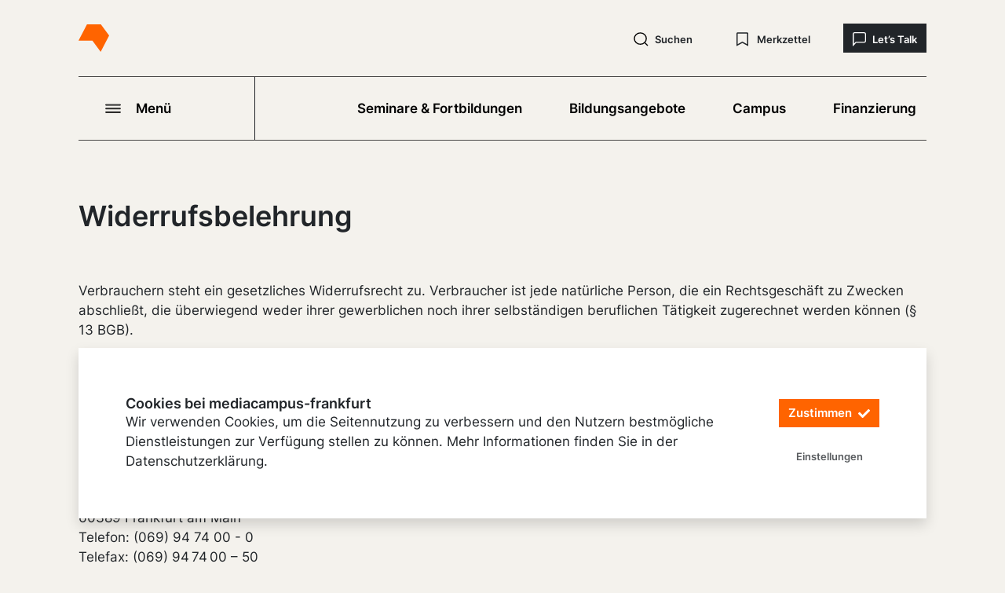

--- FILE ---
content_type: text/html; charset=UTF-8
request_url: https://www.mediacampus-frankfurt.de/de/wiederrufsbelehrung
body_size: 8859
content:
<!doctype html>
<html lang="de">
    <head>
        <meta charset="utf-8">
        <meta name="viewport" content="width=device-width,initial-scale=1.0">
                    <link rel="apple-touch-icon" href="https://www.mediacampus-frankfurt.de/media/site/683c774bb2-1713357837/logo-192x192-crop-50-50.png">
    <link rel="icon" type="image/png" sizes="192x192" href="https://www.mediacampus-frankfurt.de/media/site/683c774bb2-1713357837/logo-192x192-crop-50-50.png">
    <link rel="icon" type="image/png" sizes="32x32" href="https://www.mediacampus-frankfurt.de/media/site/683c774bb2-1713357837/logo-32x32-crop-50-50.png">
    <link rel="icon" type="image/png" sizes="16x16" href="https://www.mediacampus-frankfurt.de/media/site/683c774bb2-1713357837/logo-16x16-crop-50-50.png">


        
        <link href="https://www.mediacampus-frankfurt.de/dist/assets/main-c89c2e81.css" rel="stylesheet">
<link href="https://www.mediacampus-frankfurt.de/dist/assets/vendor-89588733.css" rel="stylesheet">
        <script language="javascript">
            var algoliaIndexName = 'prod_website';
            var algoliaAppId = 'LYACFP7VIA';
            var algoliaSearchApiKey = '70383c1d9734ed52d05eeb2fcf92a7ce';
        </script>

        <title>Widerrufsbelehrung | mediacampus-frankfurt</title>




<meta property="og:site_name" content="mediacampus-frankfurt">
<meta property="og:title" content="Widerrufsbelehrung">
<meta property="og:url" content="https://www.mediacampus-frankfurt.de/de/wiederrufsbelehrung">
        <script>
var roLoadGA = function () {

var script = document.createElement('script');
script.src = 'https://www.googletagmanager.com/gtag/js?id=G-ZHH0K1ZDB3';
script.async = true
document.head.appendChild(script);
window.dataLayer = window.dataLayer || [];
function gtag() {
    dataLayer.push(arguments);
}
gtag('js', new Date());
gtag('config', 'G-ZHH0K1ZDB3');
}
window.addEventListener('cookie-consent', roLoadGA);

</script>
                <link rel="alternate" hreflang="de" href="https://www.mediacampus-frankfurt.de/de/wiederrufsbelehrung" />
    </head>
    <body class="body--default ">
        <a href="#main" class="skip-to-content">Zum Inhalt springen</a>

<header class="header">
    <div class="header__content container">
        <div class="row">
            <div class="header__meta col-12 d-flex justify-content-between align-items-center">
                <a class="header__logo" href="https://www.mediacampus-frankfurt.de/de">
                    <img src="/dist/images/logo.svg" alt="mediacampus-frankfurt" width="39">
                </a>
                <nav role="navigation" class="header__meta-navigation" aria-label="Werkzeuge">
                    <ul class="header__meta-navigation-list list-unstyled d-flex align-items-center">
                        <li class="header__meta-navigation-item">
                            <button class="header__meta-navigation-link header__meta-navigation-button header__search-button btn" title="Suche" type="button">
                                <span class="position-relative">
                                    <span class="icon icon--right-margin icon--large icon--search">
    <svg viewBox="-1 -1 20 20" xmlns="http://www.w3.org/2000/svg"><g stroke="#000" stroke-width="1.5" fill="none" fill-rule="evenodd"><circle stroke-linecap="round" stroke-linejoin="round" cx="8" cy="8" r="8"/><path d="m18 18-4.35-4.35"/></g></svg></span>
                                </span>
                                <span class="header__meta-navigation-button-text">
                                    Suchen
                                </span>
                            </button>
                        </li>
                        <li class="header__meta-navigation-item">
                            <button class="header__meta-navigation-link btn bookmarks__button--toggle header__meta-navigation-button btn" title="Merkliste" type="button">
                                <span class="position-relative">
                                    <span class="icon icon--right-margin icon--large icon--bookmark">
    <svg xmlns="http://www.w3.org/2000/svg" viewBox="16 16 480 480"><path d="M393.34 60.53c7.83 0 14.2 5.92 14.2 15.97v345.29L276.1 345.11l-20.09-11.72-20.09 11.72-131.44 76.68-2.1-345.96c0-10.71 6.1-15.3 13.6-15.3m283.58-39.87H112.44c-26.43 0-47.85 21.42-47.85 47.85v422.71l191.42-111.66 191.42 111.66V68.51c0-26.43-21.42-47.85-47.85-47.85Z" style="stroke-width:0"/></svg></span>
                                    
<span class="badge__wrapper text-light bookmarks__indicator d-none">
    <span class="badge__text" aria-label="Anzahl">?</span>
</span>
                                </span>
                                <span class="header__meta-navigation-button-text">
                                    Merkzettel
                                </span>
                            </button>
                        </li>
                        <li class="header__meta-navigation-item">
                            <button class="header__meta-navigation-button header__meta-navigation-button--chat btn btn btn-dark js-open-userlike-chat" title="Chat öffnen" type="button">
                                <span class="icon icon--right-margin icon--large icon--comment-alt">
    <svg xmlns="http://www.w3.org/2000/svg" viewBox="0 0 18.5 20.64"><path d="M17.75 12.75c0 1.1-.85 2-1.89 2H4.53l-3.78 4v-16c0-1.1.85-2 1.89-2h13.22c1.04 0 1.89.9 1.89 2v10Z" style="fill:none!important;stroke:currentColor;stroke-linecap:round;stroke-width:1.5px"/></svg></span>
                                <span class="header__meta-navigation-button-text header__meta-navigation-button-text--chat">
                                    Let’s Talk
                                </span>
                            </button>
                        </li>
                    </ul>
                </nav>
            </div>
        </div>
        <div class="row justify-content-end">
            <div class="col-12 col-lg-10 col-xl-8 col-xxl-7">
    <div class="bookmarks__wrapper" data-base-url="https://www.mediacampus-frankfurt.de/de/programme-kurse">
        <div class="bookmarks__container d-flex flex-column align-items-start">
            <div class="bookmarks__headline d-flex justify-content-between w-100">
                <h5>Ihre gemerkten Veranstaltungen</h5>
                <button class="bookmarks__button--toggle btn" type="button"><span class="icon icon--times">
    <svg xmlns="http://www.w3.org/2000/svg" viewBox="0 0 352 512"><path d="M242.72 256l100.07-100.07c12.28-12.28 12.28-32.19 0-44.48l-22.24-22.24c-12.28-12.28-32.19-12.28-44.48 0L176 189.28 75.93 89.21c-12.28-12.28-32.19-12.28-44.48 0L9.21 111.45c-12.28 12.28-12.28 32.19 0 44.48L109.28 256 9.21 356.07c-12.28 12.28-12.28 32.19 0 44.48l22.24 22.24c12.28 12.28 32.2 12.28 44.48 0L176 322.72l100.07 100.07c12.28 12.28 32.2 12.28 44.48 0l22.24-22.24c12.28-12.28 12.28-32.19 0-44.48L242.72 256z"/></svg></span>
</button>
            </div>
            <div class="bookmarks__events-list overflow-auto d-flex flex-column">

            </div>
            <div class="bookmarks__footer d-flex justify-content-end w-100">
                <button class="bookmarks__button--remove-all btn btn-white w-min">Alle löschen</button>
            </div>
        </div>
    </div>
</div>
        </div>
        <div class="header__navigation-wrap row">
            <div class="col-auto col-md-4 col-lg-3 col-xxl-2">
                <button class="header__main-navigation-button pe-5" type="button" aria-label="Navigation öffnen" aria-expanded="false">
                    <span class="header__main-navigation-button-icon">
                        <svg xmlns="http://www.w3.org/2000/svg" width="120" viewBox="0 -4 120 120"><defs><style>.burger-menu__stroke{fill:none;stroke:currentColor;stroke-width:4px;transition:transform .2s ease-in-out;transform-origin:32px 58px}</style></defs><path class="burger-menu__stroke" d="M20 55h80v4H20z" style="transform:translate(0,-20px)"/><path class="burger-menu__stroke" d="M20 55h80v4H20z" style="transform:translate(0,0)"/><path class="burger-menu__stroke" d="M20 55h80v4H20z" style="transform:translate(0,20px)"/></svg>                    </span>
                    <span class="header__main-navigation-button-label">
                        Menü
                    </span>
                </button>
            </div>
            <div class="header__short-navigation-wrap col">
                <nav role="navigation" class="header__short-navigation d-none d-lg-block" aria-label="Hauptbereiche">
                    <ul class="header__short-navigation-list list-unstyled d-flex align-items-center justify-content-end">
                        
    <li class="header__short-navigation-item">
        <a class="menu__link--with-marker menu-level--0 header__short-navigation-item-link" href="https://www.mediacampus-frankfurt.de/de/seminare-fortbildungen" title="Seminare & Fortbildungen" aria-label="Seminare & Fortbildungen">
            Seminare &amp; Fortbildungen        </a>
            </li>
    <li class="header__short-navigation-item">
        <a class="menu__link--with-marker menu-level--0 header__short-navigation-item-link" href="https://www.mediacampus-frankfurt.de/de/bildungsangebote" title="Bildungsangebote" aria-label="Bildungsangebote">
            Bildungsangebote        </a>
            </li>
    <li class="header__short-navigation-item">
        <a class="menu__link--with-marker menu-level--0 header__short-navigation-item-link" href="https://www.mediacampus-frankfurt.de/de/campus" title="Campus" aria-label="Campus">
            Campus        </a>
            </li>
    <li class="header__short-navigation-item">
        <a class="menu__link--with-marker menu-level--0 header__short-navigation-item-link" href="https://www.mediacampus-frankfurt.de/de/finanzierung" title="Finanzierung" aria-label="Finanzierung">
            Finanzierung        </a>
            </li>
                    </ul>
                </nav>
            </div>

            <div class="header__main-navigation-outerwrap container" hidden>
                <div class="header__main-navigation-innerwrap">
                    <div class="header__main-navigation-top">
                        <nav role="navigation" class="header__main-navigation" aria-label="Hauptnavigation">
                            <ul class="header__main-navigation-list header__main-navigation-list--large list-unstyled">
                                
    <li class="header__main-navigation-item header__main-navigation-item--has-submenu">
        <a class=" menu-level--0 header__main-navigation-item-link"  title="Seminare & Fortbildungen" aria-label="Seminare & Fortbildungen">
            Seminare &amp; Fortbildungen        </a>
                    
            <div class="header__main-navigation-item-submenu">
                <div class="header__main-navigation-item-submenu-header">
                    <a class="header__main-navigation-item-submenu-back"></a>
                    <h6 class="header__main-navigation-item-submenu-title smallcaps small">Seminare &amp; Fortbildungen</h6>
                </div>

                <ul class="header__main-navigation-item-sublist list-unstyled">
                    
    <li class="header__main-navigation-item">
        <a class=" menu-level--1 header__main-navigation-item-link" href="https://www.mediacampus-frankfurt.de/de/seminare-fortbildungen" title="https://www.mediacampus-frankfurt.de/de/seminare-fortbildungen" aria-label="https://www.mediacampus-frankfurt.de/de/seminare-fortbildungen">
            Zur &Uuml;bersicht        </a>
            </li>
    <li class="header__main-navigation-item">
        <a class=" menu-level--1 header__main-navigation-item-link" href="https://www.mediacampus-frankfurt.de/de/seminare-fortbildungen#berufseinsteiger-innen" title="https://www.mediacampus-frankfurt.de/de/seminare-fortbildungen" aria-label="https://www.mediacampus-frankfurt.de/de/seminare-fortbildungen">
            f&uuml;r Berufseinsteiger:innen        </a>
            </li>
    <li class="header__main-navigation-item">
        <a class=" menu-level--1 header__main-navigation-item-link" href="https://www.mediacampus-frankfurt.de/de/seminare-fortbildungen#fachkraefte" title="https://www.mediacampus-frankfurt.de/de/seminare-fortbildungen" aria-label="https://www.mediacampus-frankfurt.de/de/seminare-fortbildungen">
            f&uuml;r Fachkr&auml;fte        </a>
            </li>
    <li class="header__main-navigation-item">
        <a class=" menu-level--1 header__main-navigation-item-link" href="https://www.mediacampus-frankfurt.de/de/seminare-fortbildungen#quereinsteiger-innen" title="https://www.mediacampus-frankfurt.de/de/seminare-fortbildungen" aria-label="https://www.mediacampus-frankfurt.de/de/seminare-fortbildungen">
            f&uuml;r Quereinsteiger:innen        </a>
            </li>
    <li class="header__main-navigation-item">
        <a class=" menu-level--1 header__main-navigation-item-link" href="https://www.mediacampus-frankfurt.de/de/seminare-fortbildungen#volontaer-innen" title="https://www.mediacampus-frankfurt.de/de/seminare-fortbildungen" aria-label="https://www.mediacampus-frankfurt.de/de/seminare-fortbildungen">
            f&uuml;r Volont&auml;r:innen        </a>
            </li>
    <li class="header__main-navigation-item">
        <a class=" menu-level--1 header__main-navigation-item-link" href="https://www.mediacampus-frankfurt.de/de/seminare-fortbildungen#fuehrungskraefte" title="https://www.mediacampus-frankfurt.de/de/seminare-fortbildungen" aria-label="https://www.mediacampus-frankfurt.de/de/seminare-fortbildungen">
            f&uuml;r F&uuml;hrungskr&auml;fte        </a>
            </li>
    <li class="header__main-navigation-item">
        <a class=" menu-level--1 header__main-navigation-item-link" href="https://www.mediacampus-frankfurt.de/de/seminare-fortbildungen#geschaeftsfuehrer-innen" title="https://www.mediacampus-frankfurt.de/de/seminare-fortbildungen" aria-label="https://www.mediacampus-frankfurt.de/de/seminare-fortbildungen">
            f&uuml;r Gesch&auml;ftsf&uuml;hrer:innen        </a>
            </li>
    <li class="header__main-navigation-item">
        <a class=" menu-level--1 header__main-navigation-item-link" href="https://www.mediacampus-frankfurt.de/de/seminare-fortbildungen#personaler-innen" title="https://www.mediacampus-frankfurt.de/de/seminare-fortbildungen" aria-label="https://www.mediacampus-frankfurt.de/de/seminare-fortbildungen">
            f&uuml;r Personaler:innen        </a>
            </li>
    <li class="header__main-navigation-item">
        <a class=" menu-level--1 header__main-navigation-item-link" href="https://www.mediacampus-frankfurt.de/de/seminare-fortbildungen#auszubildende" title="https://www.mediacampus-frankfurt.de/de/seminare-fortbildungen" aria-label="https://www.mediacampus-frankfurt.de/de/seminare-fortbildungen">
            f&uuml;r Auszubildende        </a>
            </li>
                </ul>
            </div>
            </li>
    <li class="header__main-navigation-item header__main-navigation-item--has-submenu">
        <a class=" menu-level--0 header__main-navigation-item-link"  title="Bildungsangebote" aria-label="Bildungsangebote">
            Bildungsangebote        </a>
                    
            <div class="header__main-navigation-item-submenu">
                <div class="header__main-navigation-item-submenu-header">
                    <a class="header__main-navigation-item-submenu-back"></a>
                    <h6 class="header__main-navigation-item-submenu-title smallcaps small">Bildungsangebote</h6>
                </div>

                <ul class="header__main-navigation-item-sublist list-unstyled">
                    
    <li class="header__main-navigation-item">
        <a class=" menu-level--1 header__main-navigation-item-link" href="https://www.mediacampus-frankfurt.de/de/bildungsangebote" title="https://www.mediacampus-frankfurt.de/de/bildungsangebote" aria-label="https://www.mediacampus-frankfurt.de/de/bildungsangebote">
            Zur &Uuml;bersicht        </a>
            </li>
    <li class="header__main-navigation-item">
        <a class=" menu-level--1 header__main-navigation-item-link" href="https://www.mediacampus-frankfurt.de/de/bildungsangebote/seminare" title="Seminare" aria-label="Seminare">
            Seminare        </a>
            </li>
    <li class="header__main-navigation-item">
        <a class=" menu-level--1 header__main-navigation-item-link" href="https://www.mediacampus-frankfurt.de/de/bildungsangebote/ausbildungen" title="Ausbildungen" aria-label="Ausbildungen">
            Ausbildungen        </a>
            </li>
    <li class="header__main-navigation-item">
        <a class=" menu-level--1 header__main-navigation-item-link" href="https://www.mediacampus-frankfurt.de/de/bildungsangebote/fachwirtfortbildungen" title="Fachwirtfortbildungen" aria-label="Fachwirtfortbildungen">
            Fachwirtfortbildungen        </a>
            </li>
    <li class="header__main-navigation-item">
        <a class=" menu-level--1 header__main-navigation-item-link" href="https://www.mediacampus-frankfurt.de/de/programme-kurse/die-grundlagen-des-buchhandels" title="Die Grundlagen des Buchhandels" aria-label="Die Grundlagen des Buchhandels">
            Fernlehrgang        </a>
            </li>
                </ul>
            </div>
            </li>
    <li class="header__main-navigation-item header__main-navigation-item--has-submenu">
        <a class=" menu-level--0 header__main-navigation-item-link"  title="Campus" aria-label="Campus">
            Campus        </a>
                    
            <div class="header__main-navigation-item-submenu">
                <div class="header__main-navigation-item-submenu-header">
                    <a class="header__main-navigation-item-submenu-back"></a>
                    <h6 class="header__main-navigation-item-submenu-title smallcaps small">Campus</h6>
                </div>

                <ul class="header__main-navigation-item-sublist list-unstyled">
                    
    <li class="header__main-navigation-item">
        <a class=" menu-level--1 header__main-navigation-item-link" href="https://www.mediacampus-frankfurt.de/de/campus" title="https://www.mediacampus-frankfurt.de/de/campus" aria-label="https://www.mediacampus-frankfurt.de/de/campus">
            Zur &Uuml;bersicht        </a>
            </li>
    <li class="header__main-navigation-item">
        <a class=" menu-level--1 header__main-navigation-item-link" href="https://www.mediacampus-frankfurt.de/de/campus/campusgelaende" title="Campusgelände" aria-label="Campusgelände">
            Campusgel&auml;nde        </a>
            </li>
    <li class="header__main-navigation-item">
        <a class=" menu-level--1 header__main-navigation-item-link" href="https://www.mediacampus-frankfurt.de/de/campus/service" title="Service" aria-label="Service">
            Service        </a>
            </li>
    <li class="header__main-navigation-item">
        <a class=" menu-level--1 header__main-navigation-item-link" href="https://www.mediacampus-frankfurt.de/de/campus/wohnen" title="Wohnen" aria-label="Wohnen">
            Wohnen        </a>
            </li>
    <li class="header__main-navigation-item">
        <a class=" menu-level--1 header__main-navigation-item-link" href="https://www.mediacampus-frankfurt.de/de/campus/freizeit" title="Freizeit" aria-label="Freizeit">
            Freizeit        </a>
            </li>
    <li class="header__main-navigation-item">
        <a class=" menu-level--1 header__main-navigation-item-link" href="https://www.mediacampus-frankfurt.de/de/campus/unsere-dozent-innen" title="Unsere Dozent:innen" aria-label="Unsere Dozent:innen">
            Unsere Dozent:innen        </a>
            </li>
                </ul>
            </div>
            </li>
    <li class="header__main-navigation-item">
        <a class=" menu-level--0 header__main-navigation-item-link" href="https://www.mediacampus-frankfurt.de/de/finanzierung" title="Finanzierung" aria-label="Finanzierung">
            Finanzierung        </a>
            </li>
                            </ul>
                            <ul class="header__main-navigation-list list-unstyled">
                                
    <li class="header__main-navigation-item">
        <a class=" menu-level--0 header__main-navigation-item-link header__main-navigation-item-link--small" href="https://www.mediacampus-frankfurt.de/de/ihr-besuch" title="Ihr Besuch" aria-label="Ihr Besuch">
            Ihr Besuch        </a>
            </li>
    <li class="header__main-navigation-item">
        <a class=" menu-level--0 header__main-navigation-item-link header__main-navigation-item-link--small" href="https://www.mediacampus-frankfurt.de/de/rent-a-campus" title="Rent a Campus" aria-label="Rent a Campus">
            Rent a Campus        </a>
            </li>
    <li class="header__main-navigation-item">
        <a class=" menu-level--0 header__main-navigation-item-link header__main-navigation-item-link--small" href="https://www.mediacampus-frankfurt.de/de/aktuelles" title="Aktuelles" aria-label="Aktuelles">
            Aktuelles        </a>
            </li>
    <li class="header__main-navigation-item">
        <a class=" menu-level--0 header__main-navigation-item-link header__main-navigation-item-link--small" href="https://www.mediacampus-frankfurt.de/de/ueber-uns" title="Über uns" aria-label="Über uns">
            &Uuml;ber uns        </a>
            </li>
    <li class="header__main-navigation-item">
        <a class=" menu-level--0 header__main-navigation-item-link header__main-navigation-item-link--small" href="https://www.mediacampus-frankfurt.de/de/kontakt-team" title="Kontakt & Team" aria-label="Kontakt & Team">
            Kontakt &amp; Team        </a>
            </li>
                            </ul>
                        </nav>
                    </div>
                    <div class="header__main-navigation-footer d-flex justify-content-between">
                        <nav role="navigation" class="header__extended-navigation col-auto" aria-label="Schnellzugriff">
                            <ul class="header__main-navigation-footer-list list-unstyled d-flex">
                                
                            </ul>
                        </nav>
                        <nav role="navigation" class="header__social-navigation col-auto" aria-label="Soziale Medien">
                            <ul class="header__social-navigation-list list-unstyled d-flex">
                                
            <li class="header__social-navigation-item">
            <a href="https://www.instagram.com/mediacampusffm" class="header__social-navigation-item-link" title="Instagram" target="_blank">
                <span class="visually-hidden">Instagram</span>
                
<span class="social-icon social-icon--header">
    <svg xmlns="http://www.w3.org/2000/svg" viewBox="0 0 448 512"><defs><style>.social-icon__fill{fill:currentColor}</style></defs><path class="social-icon__fill" d="M428.44 171.03c-1.56-32.96-7.14-63.64-31.54-87.94-24.3-24.3-54.98-29.88-87.95-31.54-33.98-1.93-135.83-1.93-169.81 0-32.88 1.56-63.55 7.14-87.95 31.44-24.4 24.3-29.88 54.98-31.54 87.95-1.93 33.98-1.93 135.83 0 169.81 1.56 32.97 7.14 63.65 31.54 87.95 24.4 24.3 54.98 29.88 87.95 31.54 33.98 1.93 135.83 1.93 169.81 0 32.97-1.56 63.65-7.14 87.95-31.54 24.3-24.3 29.88-54.98 31.54-87.95 1.93-33.98 1.93-135.74 0-169.72ZM224.1 360.58c-57.72 0-104.68-46.96-104.68-104.68s46.96-104.68 104.68-104.68 104.68 46.96 104.68 104.68-46.96 104.68-104.68 104.68Zm119.6-202.54c-12.01 0-21.74-9.73-21.74-21.74s9.73-21.74 21.74-21.74 21.74 9.73 21.74 21.74-9.73 21.74-21.74 21.74Z"/><circle class="social-icon__fill" cx="224.1" cy="255.9" r="84.68"/></svg></span>
            </a>
        </li>
                <li class="header__social-navigation-item">
            <a href="https://www.facebook.com/mediacampusffm" class="header__social-navigation-item-link" title="Facebook" target="_blank">
                <span class="visually-hidden">Facebook</span>
                
<span class="social-icon social-icon--header">
    <svg xmlns="http://www.w3.org/2000/svg" viewBox="0 -20 320 550"><path d="m279.14 288 14.22-92.66h-88.91v-60.13c0-25.35 12.42-50.06 52.24-50.06h40.42V6.26S260.43 0 225.36 0c-73.22 0-121.08 44.38-121.08 124.72v70.62H22.89V288h81.39v224h100.17V288z" style="fill:currentColor"/></svg></span>
            </a>
        </li>
                <li class="header__social-navigation-item">
            <a href="https://de.linkedin.com/company/mediacampus-frankfurt-die-schulen-des-deutschen-buchhandels-gmbh" class="header__social-navigation-item-link" title="Linkedin" target="_blank">
                <span class="visually-hidden">Linkedin</span>
                
<span class="social-icon social-icon--header">
    <svg xmlns="http://www.w3.org/2000/svg" viewBox="0 -20 448 512"><path d="M100.28 448H7.4V148.9h92.88zM53.79 108.1C24.09 108.1 0 83.5 0 53.8a53.79 53.79 0 0 1 107.58 0c0 29.7-24.1 54.3-53.79 54.3zM447.9 448h-92.68V302.4c0-34.7-.7-79.2-48.29-79.2-48.29 0-55.69 37.7-55.69 76.7V448h-92.78V148.9h89.08v40.8h1.3c12.4-23.5 42.69-48.3 87.88-48.3 94 0 111.28 61.9 111.28 142.3V448z" style="fill:currentColor"/></svg></span>
            </a>
        </li>
                <li class="header__social-navigation-item">
            <a href="https://www.xing.com/pages/mediacampusfrankfurtgmbh" class="header__social-navigation-item-link" title="Xing" target="_blank">
                <span class="visually-hidden">Xing</span>
                
<span class="social-icon social-icon--header">
    <svg xmlns="http://www.w3.org/2000/svg" viewBox="0 0 384 512"><path d="M162.7 210c-1.8 3.3-25.2 44.4-70.1 123.5-4.9 8.3-10.8 12.5-17.7 12.5H9.8c-7.7 0-12.1-7.5-8.5-14.4l69-121.3c.2 0 .2-.1 0-.3l-43.9-75.6c-4.3-7.8.3-14.1 8.5-14.1H100c7.3 0 13.3 4.1 18 12.2l44.7 77.5zM382.6 46.1l-144 253v.3L330.2 466c3.9 7.1.2 14.1-8.5 14.1h-65.2c-7.6 0-13.6-4-18-12.2l-92.4-168.5c3.3-5.8 51.5-90.8 144.8-255.2 4.6-8.1 10.4-12.2 17.5-12.2h65.7c8 0 12.3 6.7 8.5 14.1z" style="fill:currentColor"/></svg></span>
            </a>
        </li>
                <li class="header__social-navigation-item">
            <a href="https://www.youtube.com/@mediacampusfrankfurt7061" class="header__social-navigation-item-link" title="Youtube" target="_blank">
                <span class="visually-hidden">Youtube</span>
                
<span class="social-icon social-icon--header">
    <svg xmlns="http://www.w3.org/2000/svg" viewBox="0 0 576 512"><path d="M549.655 124.083c-6.281-23.65-24.787-42.276-48.284-48.597C458.781 64 288 64 288 64S117.22 64 74.629 75.486c-23.497 6.322-42.003 24.947-48.284 48.597-11.412 42.867-11.412 132.305-11.412 132.305s0 89.438 11.412 132.305c6.281 23.65 24.787 41.5 48.284 47.821C117.22 448 288 448 288 448s170.78 0 213.371-11.486c23.497-6.321 42.003-24.171 48.284-47.821 11.412-42.867 11.412-132.305 11.412-132.305s0-89.438-11.412-132.305zm-317.51 213.508V175.185l142.739 81.205-142.739 81.201z"/></svg></span>
            </a>
        </li>
                                </ul>
                        </nav>
                    </div>
                </div>
            </div>
        </div>
    </div>

    <div class="header__search-container">
        <div class="header__search-box-wrapper">
            <div class="header__search-box-container container">
                <div class="header__search"></div>
                <div class="header__search-close"></div>
            </div>
        </div>

        <div class="header__search-results-wrapper">
            <div class="header__search-results-inner">
                <div class="container">
                    <div class="header__search-results"></div>
                </div>
            </div>
        </div>
    </div>
</header>

<div id="main" class="main ">
<!-- INDEXER_START -->
<div class="layout layout--container layout--bg-none"  id="aceb872e-26c0-4cee-986b-c40129ed92f1" data-layout="1/1" >
    
    <section class="layout__content container layout--padding-bottom">
                            <div class="row justify-content-start">
                
    
            <div class="col-md-12 layout__column layout__column--breakpoint-md layout__column--first-in-row">
            
    
        <div class="block block--headline block--next-content block--column-index-0 block--column-span-12 block--column-odd block--column-first block--column-last">
        
<h2 class="headline ">
        <span class="headline__text">Widerrufsbelehrung</span>
</h2>
    </div>
    
        <div class="block block--content block--prev-headline block--column-index-0 block--column-span-12 block--column-odd block--column-first block--column-last">
        <div class="row justify-content-center text-start">
    <div class="col-md-12 block-content__text">
                    <div class="kirby-text">
                <p>Verbrauchern steht ein gesetzliches Widerrufsrecht zu. Verbraucher ist jede natürliche Person, die ein Rechtsgeschäft zu Zwecken abschließt, die überwiegend weder ihrer gewerblichen noch ihrer selbständigen beruflichen Tätigkeit zugerechnet werden können (§ 13 BGB).</p>
<p><strong>Widerrufsrecht:</strong></p>
<p>Sie haben das Recht, binnen vierzehn Tagen ohne Angabe von Gründen diesen Vertrag zu widerrufen.</p>
<p>Die Widerrufsfrist beträgt vierzehn Tage ab dem Tag des Vertragsabschlusses.</p>
<p>Um Ihr Widerrufsrecht auszuüben, müssen Sie uns,<br />
Mediacampus Frankfurt GmbH<br />
Wilhelmshöher Straße 283<br />
60389 Frankfurt am Main<br />
Telefon: (069) 94 74 00 - 0<br />
Telefax: (069) 94 74 00 – 50</p>
<p>Mittels einer eindeutigen Erklärung (z.B. ein mit der Post versandter Brief, Telefax oder Email) über Ihren Entschluss, diesen Vertrag zu widerrufen, informieren. Sie können dafür das zum Download bereitgestellte Musterwiderrufsformular verwenden, das aber nicht vorgeschrieben ist. Zur Wahrung der Widerrufsfrist reicht es aus, dass Sie die Mitteilung über die Ausübung des Widerrufsrechts vor Ablauf der Widerrufsfrist absenden. </p>
<p><strong>Folgen des Widerrufs:</strong></p>
<p>Wenn Sie diesen Vertrag widerrufen, haben wir Ihnen alle Zahlungen, die wir von Ihnen erhalten haben, einschließlich der Lieferkosten (mit Ausnahme der zusätzlichen Kosten, die sich daraus ergeben, dass Sie eine andere Art der Lieferung als die von uns angebotene, günstigste Standardlieferung gewählt haben), unverzüglich und spätestens binnen vierzehn Tagen ab dem Tag zurückzuzahlen, an dem die Mitteilung über Ihren Widerruf dieses Vertrags bei uns eingegangen ist. Für diese Rückzahlung verwenden wir dasselbe Zahlungsmittel, das Sie bei der ursprünglichen Transaktion eingesetzt haben, es sei denn, mit Ihnen wurde ausdrücklich etwas anderes vereinbart; in keinem Fall werden Ihnen wegen dieser Rückzahlung Entgelte berechnet.</p>
<p>Haben Sie verlangt, dass die Dienstleistungen während der Widerrufsfrist beginnen soll, so haben Sie uns einen angemessenen Betrag zu zahlen, der dem Anteil der bis zu dem Zeitpunkt, zu dem Sie uns von der Ausübung des Widerrufsrechts hinsichtlich dieses Vertrags unterrichten, bereits erbrachten Dienstleistungen im Vergleich zum Gesamtumfang der im Vertrag vorgesehenen Dienstleistungen entspricht.</p>
<p><strong>Muster-Widerrufsformular</strong></p>
<p>(Wenn Sie den Vertrag widerrufen wollen, dann füllen Sie bitte dieses Formular aus und senden Sie es zurück.)</p>
<p>An<br />
Mediacampus Frankfurt GmbH<br />
Wilhelmshöher Straße 283<br />
60389 Frankfurt am Main<br />
Telefon: (069) 94 74 00 – 0<br />
Telefax: (069) 94 74 00 – 50</p>
<ul>
<li>Hiermit widerrufe(n) ich/wir (<em>) den von mir/uns (</em>) abgeschlossenen Vertrag über den Kauf der folgenden Waren (<em>)/ die Erbringung der folgenden Dienstleistung (</em>)</li>
<li>Bestellt am (<em>) / erhalten am (</em>)</li>
<li>Name des/der Verbraucher(s)</li>
<li>Anschrift des/der Verbraucher(s)</li>
<li>Unterschrift des/der Verbraucher(s) (nur bei Mitteilung auf Papier)</li>
<li>Datum<hr />
</li>
</ul>
<p>(*) Unzutreffendes streichen.</p>
<p>Das Muster-Widerrufsformular steht auch als pdf-Download zur Verfügung.</p>            </div>
        
            </div>
</div>
    </div>
            </div>
                </div>
            </section>
</div>
    <!-- INDEXER_CHUNK -->

</div>

<!-- Modals -->

<div
    class="modal modal-xxl fade js-dynamic-modal"
    id="dynamicModal"
    tabindex="-1"
    aria-labelledby="modalLabel"
    aria-hidden="true"
>
    <div class="modal-dialog">
        <div class="modal-content pb-5"></div>
    </div>
</div>


<div aria-hidden="true" class="modal modal-xxl fade form-modal-v2 js-form-modal-v2" id="form_modal_v2" tabindex="-1">
    <div class="modal-dialog">
        <div class="modal-content pb-5 form-modal-v2">
            <div class="modal-header p-0">
                <div class="container">
                    <div class="row pb-4">
                        <div class="px-0 d-flex justify-content-end">
                            <button
                                type="button"
                                class="btn btn-lg btn-dark btn-close px-3 py-2"
                                data-bs-dismiss="modal"
                                aria-label="Close"
                            >
                                <span class="icon icon--extra-large icon--cross">
    <svg xmlns="http://www.w3.org/2000/svg" viewBox="0 0 120 120"><defs><style>.icon-cross__bar{stroke-width:0;stroke:none;fill:currentColor}</style></defs><path class="icon-cross__bar" d="m8.74 101.22 92.48-92.48 8.48 8.48-92.47 92.49-8.48-8.48Z"/><path class="icon-cross__bar" d="m17.23 8.74 92.48 92.48-8.48 8.48L8.74 17.23l8.48-8.48Z"/></svg></span>
                            </button>
                        </div>
                    </div>
                </div>
            </div>
            <div class="form-modal-v2__content container mx-auto js-form-modal-v2__content">
                            </div>

            <div class="form-modal-v2__loader">
                <div class="spinner-border" role="status">
                    <span class="visually-hidden">Wird geladen...</span>
                </div>
            </div>
        </div>
    </div>
</div>

<footer class="footer">
    <div class="container">
        <div class="footer__container">
            <div class="row">
                <div class="col-10 col-xl-4 offset-2 col-md-11 offset-md-1 border-md-bottom">
                    <h6 class="smallcaps small">Kontakt</h6>
                    <div class="footer__contact">
                        <div class="footer__logo">
                            <svg xmlns="http://www.w3.org/2000/svg" viewBox="0 0 39 35"><path style="fill:#ff6400;fill-rule:evenodd;stroke-width:0" d="M10.78 0 0 20.84h17.7L28.22 35 39 14.16 28.48 0h-17.7z"/></svg>                        </div>
                        <p>
                            Mediacampus Frankfurt GmbH<br />
                            Wilhelmshöher Straße 283<br />
                            60389 Frankfurt am Main<br />
                            T 069 947 400-0<br />
                            info@mediacampus-frankfurt.de
                        </p>
                    </div>
                </div>
                <span class="col-12 d-block d-md-none pb-3">
    <hr />
</span>
                <div class="footer-social-md col-1 d-none d-md-block d-lg-none">
                    <div aria-hidden="true" class="h6 smallcaps small d-none d-lg-block"></div>
                    <nav role="navigation" class="footer__social-navigation" aria-label="Soziale Medien">
                        <ul class="footer__social-navigation-list list-unstyled">
                            
            <li class="footer__social-navigation-item">
            <a href="https://www.instagram.com/mediacampusffm" class="footer__social-navigation-item-link" title="Instagram" target="_blank">
                <span class="visually-hidden">Instagram</span>
                
<span class="social-icon social-icon--header">
    <svg xmlns="http://www.w3.org/2000/svg" viewBox="0 0 448 512"><defs><style>.social-icon__fill{fill:currentColor}</style></defs><path class="social-icon__fill" d="M428.44 171.03c-1.56-32.96-7.14-63.64-31.54-87.94-24.3-24.3-54.98-29.88-87.95-31.54-33.98-1.93-135.83-1.93-169.81 0-32.88 1.56-63.55 7.14-87.95 31.44-24.4 24.3-29.88 54.98-31.54 87.95-1.93 33.98-1.93 135.83 0 169.81 1.56 32.97 7.14 63.65 31.54 87.95 24.4 24.3 54.98 29.88 87.95 31.54 33.98 1.93 135.83 1.93 169.81 0 32.97-1.56 63.65-7.14 87.95-31.54 24.3-24.3 29.88-54.98 31.54-87.95 1.93-33.98 1.93-135.74 0-169.72ZM224.1 360.58c-57.72 0-104.68-46.96-104.68-104.68s46.96-104.68 104.68-104.68 104.68 46.96 104.68 104.68-46.96 104.68-104.68 104.68Zm119.6-202.54c-12.01 0-21.74-9.73-21.74-21.74s9.73-21.74 21.74-21.74 21.74 9.73 21.74 21.74-9.73 21.74-21.74 21.74Z"/><circle class="social-icon__fill" cx="224.1" cy="255.9" r="84.68"/></svg></span>
            </a>
        </li>
                <li class="footer__social-navigation-item">
            <a href="https://www.facebook.com/mediacampusffm" class="footer__social-navigation-item-link" title="Facebook" target="_blank">
                <span class="visually-hidden">Facebook</span>
                
<span class="social-icon social-icon--header">
    <svg xmlns="http://www.w3.org/2000/svg" viewBox="0 -20 320 550"><path d="m279.14 288 14.22-92.66h-88.91v-60.13c0-25.35 12.42-50.06 52.24-50.06h40.42V6.26S260.43 0 225.36 0c-73.22 0-121.08 44.38-121.08 124.72v70.62H22.89V288h81.39v224h100.17V288z" style="fill:currentColor"/></svg></span>
            </a>
        </li>
                <li class="footer__social-navigation-item">
            <a href="https://de.linkedin.com/company/mediacampus-frankfurt-die-schulen-des-deutschen-buchhandels-gmbh" class="footer__social-navigation-item-link" title="Linkedin" target="_blank">
                <span class="visually-hidden">Linkedin</span>
                
<span class="social-icon social-icon--header">
    <svg xmlns="http://www.w3.org/2000/svg" viewBox="0 -20 448 512"><path d="M100.28 448H7.4V148.9h92.88zM53.79 108.1C24.09 108.1 0 83.5 0 53.8a53.79 53.79 0 0 1 107.58 0c0 29.7-24.1 54.3-53.79 54.3zM447.9 448h-92.68V302.4c0-34.7-.7-79.2-48.29-79.2-48.29 0-55.69 37.7-55.69 76.7V448h-92.78V148.9h89.08v40.8h1.3c12.4-23.5 42.69-48.3 87.88-48.3 94 0 111.28 61.9 111.28 142.3V448z" style="fill:currentColor"/></svg></span>
            </a>
        </li>
                <li class="footer__social-navigation-item">
            <a href="https://www.xing.com/pages/mediacampusfrankfurtgmbh" class="footer__social-navigation-item-link" title="Xing" target="_blank">
                <span class="visually-hidden">Xing</span>
                
<span class="social-icon social-icon--header">
    <svg xmlns="http://www.w3.org/2000/svg" viewBox="0 0 384 512"><path d="M162.7 210c-1.8 3.3-25.2 44.4-70.1 123.5-4.9 8.3-10.8 12.5-17.7 12.5H9.8c-7.7 0-12.1-7.5-8.5-14.4l69-121.3c.2 0 .2-.1 0-.3l-43.9-75.6c-4.3-7.8.3-14.1 8.5-14.1H100c7.3 0 13.3 4.1 18 12.2l44.7 77.5zM382.6 46.1l-144 253v.3L330.2 466c3.9 7.1.2 14.1-8.5 14.1h-65.2c-7.6 0-13.6-4-18-12.2l-92.4-168.5c3.3-5.8 51.5-90.8 144.8-255.2 4.6-8.1 10.4-12.2 17.5-12.2h65.7c8 0 12.3 6.7 8.5 14.1z" style="fill:currentColor"/></svg></span>
            </a>
        </li>
                <li class="footer__social-navigation-item">
            <a href="https://www.youtube.com/@mediacampusfrankfurt7061" class="footer__social-navigation-item-link" title="Youtube" target="_blank">
                <span class="visually-hidden">Youtube</span>
                
<span class="social-icon social-icon--header">
    <svg xmlns="http://www.w3.org/2000/svg" viewBox="0 0 576 512"><path d="M549.655 124.083c-6.281-23.65-24.787-42.276-48.284-48.597C458.781 64 288 64 288 64S117.22 64 74.629 75.486c-23.497 6.322-42.003 24.947-48.284 48.597-11.412 42.867-11.412 132.305-11.412 132.305s0 89.438 11.412 132.305c6.281 23.65 24.787 41.5 48.284 47.821C117.22 448 288 448 288 448s170.78 0 213.371-11.486c23.497-6.321 42.003-24.171 48.284-47.821 11.412-42.867 11.412-132.305 11.412-132.305s0-89.438-11.412-132.305zm-317.51 213.508V175.185l142.739 81.205-142.739 81.201z"/></svg></span>
            </a>
        </li>
                            </ul>
                    </nav>
                </div>
                <div class="col-10 col-md-4 offset-2 offset-md-0 offset-lg-1 offset-xl-0 col-lg-3 col-xl-2 pe-0 mb-1 mb-md-none">
                    <h6 class="smallcaps small">Quicklinks</h6>
                    <nav role="navigation" class="footer__navigation" aria-label="Schnellnavigation">
                        <ul class="footer__navigation-list list-unstyled">
                            
    <li class="footer__navigation-item">
        <a class=" menu-level--0 footer__navigation-item-link" href="https://www.mediacampus-frankfurt.de/de/seminare-fortbildungen" title="Seminare & Fortbildungen" aria-label="Seminare & Fortbildungen">
            Seminare &amp; Fortbildungen        </a>
            </li>
    <li class="footer__navigation-item">
        <a class=" menu-level--0 footer__navigation-item-link" href="https://www.mediacampus-frankfurt.de/de/bildungsangebote" title="Bildungsangebote" aria-label="Bildungsangebote">
            Bildungsangebote        </a>
            </li>
    <li class="footer__navigation-item">
        <a class=" menu-level--0 footer__navigation-item-link" href="https://www.mediacampus-frankfurt.de/de/campus" title="Campus" aria-label="Campus">
            Campus        </a>
            </li>
    <li class="footer__navigation-item">
        <a class=" menu-level--0 footer__navigation-item-link" href="https://www.mediacampus-frankfurt.de/de/finanzierung" title="Finanzierung" aria-label="Finanzierung">
            Finanzierung        </a>
            </li>
                        </ul>
                    </nav>
                </div>
                <span class="col-12 d-block d-md-none pb-3">
    <hr />
</span>
                <div class="col-10 col-md-4 offset-2 offset-md-0 col-lg-3 col-xl-2 pe-0">
                    <h6 class="smallcaps small">Rechtliches</h6>
                    <nav role="navigation" class="footer__navigation" aria-label="Rechtliches">
                        <ul class="footer__navigation-list list-unstyled">
                            
    <li class="footer__navigation-item active">
        <a class=" menu-level--0 footer__navigation-item-link" href="https://www.mediacampus-frankfurt.de/de/wiederrufsbelehrung" title="Widerrufsbelehrung" aria-label="Widerrufsbelehrung">
            Widerrufsbelehrung        </a>
            </li>
    <li class="footer__navigation-item">
        <a class=" menu-level--0 footer__navigation-item-link" href="https://www.mediacampus-frankfurt.de/de/vertragsabschluss" title="Vertragsabschluss" aria-label="Vertragsabschluss">
            Vertragsabschluss        </a>
            </li>
    <li class="footer__navigation-item">
        <a class=" menu-level--0 footer__navigation-item-link" href="https://www.mediacampus-frankfurt.de/de/zahlung" title="Zahlung" aria-label="Zahlung">
            Zahlung        </a>
            </li>
    <li class="footer__navigation-item">
        <a class=" menu-level--0 footer__navigation-item-link" href="https://www.mediacampus-frankfurt.de/de/agb" title="AGB" aria-label="AGB">
            AGB        </a>
            </li>
                        </ul>
                    </nav>
                </div>
                <span class="col-12 d-block d-md-none pb-3">
    <hr />
</span>
                <div class="col-7 offset-2 col-md-3 offset-md-0 col-lg-3 col-xl-2 pe-0">
                    <h6 class="smallcaps small">Service</h6>
                    <nav role="navigation" class="footer__navigation" aria-label="Service">
                        <ul class="footer__navigation-list list-unstyled">
                            
    <li class="footer__navigation-item">
        <a class=" menu-level--0 footer__navigation-item-link" href="https://buechercampus.mediacampus-frankfurt.de/moodle/login/index.php" title="https://buechercampus.mediacampus-frankfurt.de/moodle/login/index.php" aria-label="https://buechercampus.mediacampus-frankfurt.de/moodle/login/index.php">
            Login Moodle        </a>
            </li>
    <li class="footer__navigation-item">
        <a class=" menu-level--0 footer__navigation-item-link" href="https://mediacampus-frankfurt.buchhandlung.de/shop/" rel="noreferrer" target="_blank" title="https://mediacampus-frankfurt.buchhandlung.de/shop/" aria-label="https://mediacampus-frankfurt.buchhandlung.de/shop/">
            Campusbuchhandlung        </a>
            </li>
                        </ul>
                    </nav>
                </div>
                <div class="col-2 col-lg-1 d-md-none d-lg-block">
                    <div aria-hidden="true" class="h6 smallcaps small d-none d-lg-block"></div>
                    <nav role="navigation" class="footer__social-navigation" aria-label="Soziale Medien">
                        <ul class="footer__social-navigation-list list-unstyled">
                            
            <li class="footer__social-navigation-item">
            <a href="https://www.instagram.com/mediacampusffm" class="footer__social-navigation-item-link" title="Instagram" target="_blank">
                <span class="visually-hidden">Instagram</span>
                
<span class="social-icon social-icon--header">
    <svg xmlns="http://www.w3.org/2000/svg" viewBox="0 0 448 512"><defs><style>.social-icon__fill{fill:currentColor}</style></defs><path class="social-icon__fill" d="M428.44 171.03c-1.56-32.96-7.14-63.64-31.54-87.94-24.3-24.3-54.98-29.88-87.95-31.54-33.98-1.93-135.83-1.93-169.81 0-32.88 1.56-63.55 7.14-87.95 31.44-24.4 24.3-29.88 54.98-31.54 87.95-1.93 33.98-1.93 135.83 0 169.81 1.56 32.97 7.14 63.65 31.54 87.95 24.4 24.3 54.98 29.88 87.95 31.54 33.98 1.93 135.83 1.93 169.81 0 32.97-1.56 63.65-7.14 87.95-31.54 24.3-24.3 29.88-54.98 31.54-87.95 1.93-33.98 1.93-135.74 0-169.72ZM224.1 360.58c-57.72 0-104.68-46.96-104.68-104.68s46.96-104.68 104.68-104.68 104.68 46.96 104.68 104.68-46.96 104.68-104.68 104.68Zm119.6-202.54c-12.01 0-21.74-9.73-21.74-21.74s9.73-21.74 21.74-21.74 21.74 9.73 21.74 21.74-9.73 21.74-21.74 21.74Z"/><circle class="social-icon__fill" cx="224.1" cy="255.9" r="84.68"/></svg></span>
            </a>
        </li>
                <li class="footer__social-navigation-item">
            <a href="https://www.facebook.com/mediacampusffm" class="footer__social-navigation-item-link" title="Facebook" target="_blank">
                <span class="visually-hidden">Facebook</span>
                
<span class="social-icon social-icon--header">
    <svg xmlns="http://www.w3.org/2000/svg" viewBox="0 -20 320 550"><path d="m279.14 288 14.22-92.66h-88.91v-60.13c0-25.35 12.42-50.06 52.24-50.06h40.42V6.26S260.43 0 225.36 0c-73.22 0-121.08 44.38-121.08 124.72v70.62H22.89V288h81.39v224h100.17V288z" style="fill:currentColor"/></svg></span>
            </a>
        </li>
                <li class="footer__social-navigation-item">
            <a href="https://de.linkedin.com/company/mediacampus-frankfurt-die-schulen-des-deutschen-buchhandels-gmbh" class="footer__social-navigation-item-link" title="Linkedin" target="_blank">
                <span class="visually-hidden">Linkedin</span>
                
<span class="social-icon social-icon--header">
    <svg xmlns="http://www.w3.org/2000/svg" viewBox="0 -20 448 512"><path d="M100.28 448H7.4V148.9h92.88zM53.79 108.1C24.09 108.1 0 83.5 0 53.8a53.79 53.79 0 0 1 107.58 0c0 29.7-24.1 54.3-53.79 54.3zM447.9 448h-92.68V302.4c0-34.7-.7-79.2-48.29-79.2-48.29 0-55.69 37.7-55.69 76.7V448h-92.78V148.9h89.08v40.8h1.3c12.4-23.5 42.69-48.3 87.88-48.3 94 0 111.28 61.9 111.28 142.3V448z" style="fill:currentColor"/></svg></span>
            </a>
        </li>
                <li class="footer__social-navigation-item">
            <a href="https://www.xing.com/pages/mediacampusfrankfurtgmbh" class="footer__social-navigation-item-link" title="Xing" target="_blank">
                <span class="visually-hidden">Xing</span>
                
<span class="social-icon social-icon--header">
    <svg xmlns="http://www.w3.org/2000/svg" viewBox="0 0 384 512"><path d="M162.7 210c-1.8 3.3-25.2 44.4-70.1 123.5-4.9 8.3-10.8 12.5-17.7 12.5H9.8c-7.7 0-12.1-7.5-8.5-14.4l69-121.3c.2 0 .2-.1 0-.3l-43.9-75.6c-4.3-7.8.3-14.1 8.5-14.1H100c7.3 0 13.3 4.1 18 12.2l44.7 77.5zM382.6 46.1l-144 253v.3L330.2 466c3.9 7.1.2 14.1-8.5 14.1h-65.2c-7.6 0-13.6-4-18-12.2l-92.4-168.5c3.3-5.8 51.5-90.8 144.8-255.2 4.6-8.1 10.4-12.2 17.5-12.2h65.7c8 0 12.3 6.7 8.5 14.1z" style="fill:currentColor"/></svg></span>
            </a>
        </li>
                <li class="footer__social-navigation-item">
            <a href="https://www.youtube.com/@mediacampusfrankfurt7061" class="footer__social-navigation-item-link" title="Youtube" target="_blank">
                <span class="visually-hidden">Youtube</span>
                
<span class="social-icon social-icon--header">
    <svg xmlns="http://www.w3.org/2000/svg" viewBox="0 0 576 512"><path d="M549.655 124.083c-6.281-23.65-24.787-42.276-48.284-48.597C458.781 64 288 64 288 64S117.22 64 74.629 75.486c-23.497 6.322-42.003 24.947-48.284 48.597-11.412 42.867-11.412 132.305-11.412 132.305s0 89.438 11.412 132.305c6.281 23.65 24.787 41.5 48.284 47.821C117.22 448 288 448 288 448s170.78 0 213.371-11.486c23.497-6.321 42.003-24.171 48.284-47.821 11.412-42.867 11.412-132.305 11.412-132.305s0-89.438-11.412-132.305zm-317.51 213.508V175.185l142.739 81.205-142.739 81.201z"/></svg></span>
            </a>
        </li>
                            </ul>
                    </nav>
                </div>
                <span class="col-12 d-block d-md-none pb-3">
    <hr />
</span>
            </div>
            <div class="row footer__bottom">
                <div class="col-12 col-md-11 col-lg-3 col-xl-4 offset-0 offset-md-1 text-center text-md-start mb-4 mb-lg-0">
                    © 2026 mediacampus-frankfurt                </div>
                <nav class="col-12 col-md-11 offset-0 offset-md-1 offset-xl-0 col-xl-7 text-center text-lg-end">
                    <ul class="footer__navigation-list footer__navigation-list--bottom list-unstyled d-flex flex-column flex-md-row flex-wrap">
                        
    <li class="footer__navigation-item">
        <a class=" menu-level--0 footer__navigation-item-link" href="https://www.mediacampus-frankfurt.de/de/impressum" title="Impressum" aria-label="Impressum">
            Impressum        </a>
            </li>
    <li class="footer__navigation-item">
        <a class=" menu-level--0 footer__navigation-item-link" href="/" title="/" aria-label="/">
            Cookie-Einstellungen        </a>
            </li>
    <li class="footer__navigation-item">
        <a class=" menu-level--0 footer__navigation-item-link" href="https://www.mediacampus-frankfurt.de/de/datenschutz" title="Datenschutz" aria-label="Datenschutz">
            Datenschutz        </a>
            </li>
    <li class="footer__navigation-item">
        <a class=" menu-level--0 footer__navigation-item-link" href="https://www.mediacampus-frankfurt.de/media/pages/barrierefreiheit-in-der-buchbranche/09d0aea0a1-1761553130/25_erklaerung-_barrierefreiheit.pdf" title="25_erklaerung-_barrierefreiheit.pdf" aria-label="25_erklaerung-_barrierefreiheit.pdf">
            Barrierefreiheit        </a>
            </li>
                    </ul>
                </nav>
            </div>
        </div>
    </div>
</footer>

            <div class="cookie-consent cookie-consent--hidden">
        <div class="container">
            <div class="cookie-consent__content cookie-consent__content--intro">
                <div class="row align-items-center">
                    <div class="col">
                        <h3>Cookies bei mediacampus-frankfurt</h3>
<p>Wir verwenden Cookies, um die Seitennutzung zu verbessern und den Nutzern bestmögliche Dienstleistungen zur Verfügung stellen zu können. Mehr Informationen finden Sie in der Datenschutzerklärung.</p>                    </div>
                    <div class="col-md-auto d-grid gap-2">
                        <button class="btn btn-primary cookie-consent__button">
                            Zustimmen                            <span class="icon icon--left-margin icon--check">
    <svg xmlns="http://www.w3.org/2000/svg" viewBox="0 0 512 512"><path d="M173.898 439.404l-166.4-166.4c-9.997-9.997-9.997-26.206 0-36.204l36.203-36.204c9.997-9.998 26.207-9.998 36.204 0L192 312.69 432.095 72.596c9.997-9.997 26.207-9.997 36.204 0l36.203 36.204c9.997 9.997 9.997 26.206 0 36.204l-294.4 294.401c-9.998 9.997-26.207 9.997-36.204-.001z"/></svg></span>
                        </button>
                        <button class="mt-3 btn btn-sm btn-link text-muted cookie-consent__button-adjust">
                            Einstellungen                        </button>
                    </div>
                </div>
            </div>

            <div class="cookie-consent__content cookie-consent__content--settings cookie-consent--hidden">
                <h3>Cookies bei mediacampus-frankfurt</h3>
<p>Wir verwenden Cookies, um die Seitennutzung zu verbessern und den Nutzern bestmögliche Dienstleistungen zur Verfügung stellen zu können. Mehr Informationen finden Sie in der Datenschutzerklärung.</p>                <div class="d-flex justify-content-between flex-column flex-md-row-reverse">
                    <button class="btn btn-primary cookie-consent__button">
                        Alle Cookies akzeptieren                        <span class="icon icon--left-margin icon--check">
    <svg xmlns="http://www.w3.org/2000/svg" viewBox="0 0 512 512"><path d="M173.898 439.404l-166.4-166.4c-9.997-9.997-9.997-26.206 0-36.204l36.203-36.204c9.997-9.998 26.207-9.998 36.204 0L192 312.69 432.095 72.596c9.997-9.997 26.207-9.997 36.204 0l36.203 36.204c9.997 9.997 9.997 26.206 0 36.204l-294.4 294.401c-9.998 9.997-26.207 9.997-36.204-.001z"/></svg></span>
                    </button>

                    <button class="btn mt-3 btn-sm btn-link text-muted cookie-consent__button-cancel ps-0">
                        Nur notwendige Cookies                    </button>
                </div>
            </div>
        </div>
    </div>
                
        
        <script src="https://www.mediacampus-frankfurt.de/dist/assets/main-23a395e2.js" type="module"></script>    </body>
</html>


--- FILE ---
content_type: text/css
request_url: https://www.mediacampus-frankfurt.de/dist/assets/main-c89c2e81.css
body_size: 38436
content:
@charset "UTF-8";:root{--swiper-navigation-size: 48px;--swiper-navigation-sides-offset: -12px;--header-height: 8.325rem;--header-current-height: 8.325rem;--header-shrink-height: 5.75rem;--header-shrink-offset: 20;--header-shrink-navigation-offset: -5.025rem;--header-shrink-navigation-min-height: 4.95rem;--header-shrink-menubutton-offset-left: 0;--main-offset: 2rem}@media (min-width: 768px){:root{--header-height: 12.0625rem;--header-current-height: 12.0625rem;--header-shrink-height: 5.75rem;--header-shrink-offset: 50;--header-shrink-navigation-offset: -6.6rem;--header-shrink-navigation-min-height: 6.3rem;--header-shrink-menubutton-offset-left: 3em;--main-offset: 60px}}:root.header-shrink{--header-current-height: var(--header-shrink-height)}:root,[data-bs-theme=light]{--bs-blue: #0D6EFD;--bs-indigo: #6610F2;--bs-purple: #6F42C1;--bs-pink: #D63384;--bs-red: #DC3545;--bs-orange: #FF6400;--bs-yellow: #FFC107;--bs-green: #198754;--bs-teal: #20C997;--bs-cyan: #0DCAF0;--bs-black: #000;--bs-white: #FFF;--bs-gray: #868686;--bs-gray-dark: #343A40;--bs-gray-100: #F4F2ED;--bs-gray-200: #EBF0F4;--bs-gray-300: #DEE2E6;--bs-gray-400: #CED4DA;--bs-gray-500: #ADB5BD;--bs-gray-600: #868686;--bs-gray-700: #495057;--bs-gray-800: #343A40;--bs-gray-900: #212529;--bs-primary: #FF6400;--bs-secondary: #212529;--bs-success: #198754;--bs-info: #0DCAF0;--bs-warning: #FFC107;--bs-danger: #DC3545;--bs-light: #F4F2ED;--bs-dark: #212529;--bs-primary-rgb: 255, 100, 0;--bs-secondary-rgb: 33, 37, 41;--bs-success-rgb: 25, 135, 84;--bs-info-rgb: 13, 202, 240;--bs-warning-rgb: 255, 193, 7;--bs-danger-rgb: 220, 53, 69;--bs-light-rgb: 244, 242, 237;--bs-dark-rgb: 33, 37, 41;--bs-primary-text-emphasis: #662800;--bs-secondary-text-emphasis: #0d0f10;--bs-success-text-emphasis: #0a3622;--bs-info-text-emphasis: #055160;--bs-warning-text-emphasis: #664d03;--bs-danger-text-emphasis: #58151c;--bs-light-text-emphasis: #495057;--bs-dark-text-emphasis: #495057;--bs-primary-bg-subtle: #ffe0cc;--bs-secondary-bg-subtle: #d3d3d4;--bs-success-bg-subtle: #d1e7dd;--bs-info-bg-subtle: #cff4fc;--bs-warning-bg-subtle: #fff3cd;--bs-danger-bg-subtle: #f8d7da;--bs-light-bg-subtle: #faf9f6;--bs-dark-bg-subtle: #CED4DA;--bs-primary-border-subtle: #ffc199;--bs-secondary-border-subtle: #a6a8a9;--bs-success-border-subtle: #a3cfbb;--bs-info-border-subtle: #9eeaf9;--bs-warning-border-subtle: #ffe69c;--bs-danger-border-subtle: #f1aeb5;--bs-light-border-subtle: #EBF0F4;--bs-dark-border-subtle: #ADB5BD;--bs-white-rgb: 255, 255, 255;--bs-black-rgb: 0, 0, 0;--bs-font-sans-serif: Inter, system-ui, -apple-system, "Segoe UI", Roboto, "Helvetica Neue", "Noto Sans", "Liberation Sans", Arial, sans-serif, "Apple Color Emoji", "Segoe UI Emoji", "Segoe UI Symbol", "Noto Color Emoji";--bs-font-monospace: SFMono-Regular, Menlo, Monaco, Consolas, "Liberation Mono", "Courier New", monospace;--bs-gradient: linear-gradient(180deg, rgba(255, 255, 255, .15), rgba(255, 255, 255, 0));--bs-body-font-family: var(--bs-font-sans-serif);--bs-body-font-size: 1.0625rem;--bs-body-font-weight: 400;--bs-body-line-height: 1.5;--bs-body-color: #212529;--bs-body-color-rgb: 33, 37, 41;--bs-body-bg: #F4F2ED;--bs-body-bg-rgb: 244, 242, 237;--bs-emphasis-color: #000;--bs-emphasis-color-rgb: 0, 0, 0;--bs-secondary-color: rgba(33, 37, 41, .75);--bs-secondary-color-rgb: 33, 37, 41;--bs-secondary-bg: #EBF0F4;--bs-secondary-bg-rgb: 235, 240, 244;--bs-tertiary-color: rgba(33, 37, 41, .5);--bs-tertiary-color-rgb: 33, 37, 41;--bs-tertiary-bg: #F4F2ED;--bs-tertiary-bg-rgb: 244, 242, 237;--bs-heading-color: inherit;--bs-link-color: #FF6400;--bs-link-color-rgb: 255, 100, 0;--bs-link-decoration: none;--bs-link-hover-color: #cc5000;--bs-link-hover-color-rgb: 204, 80, 0;--bs-code-color: #D63384;--bs-highlight-color: #212529;--bs-highlight-bg: #fff3cd;--bs-border-width: 1px;--bs-border-style: solid;--bs-border-color: #DEE2E6;--bs-border-color-translucent: rgba(0, 0, 0, .175);--bs-border-radius: 0;--bs-border-radius-sm: 0;--bs-border-radius-lg: 0;--bs-border-radius-xl: 0;--bs-border-radius-xxl: 0;--bs-border-radius-2xl: var(--bs-border-radius-xxl);--bs-border-radius-pill: 50rem;--bs-box-shadow: 0 .5rem 1rem rgba(0, 0, 0, .15);--bs-box-shadow-sm: 0 .125rem .25rem rgba(0, 0, 0, .075);--bs-box-shadow-lg: 0 1rem 3rem rgba(0, 0, 0, .175);--bs-box-shadow-inset: inset 0 1px 2px rgba(0, 0, 0, .075);--bs-focus-ring-width: .25rem;--bs-focus-ring-opacity: 1;--bs-focus-ring-color: #ff6400;--bs-form-valid-color: #198754;--bs-form-valid-border-color: #198754;--bs-form-invalid-color: #DC3545;--bs-form-invalid-border-color: #DC3545}[data-bs-theme=dark]{color-scheme:dark;--bs-body-color: #DEE2E6;--bs-body-color-rgb: 222, 226, 230;--bs-body-bg: #212529;--bs-body-bg-rgb: 33, 37, 41;--bs-emphasis-color: #FFF;--bs-emphasis-color-rgb: 255, 255, 255;--bs-secondary-color: rgba(222, 226, 230, .75);--bs-secondary-color-rgb: 222, 226, 230;--bs-secondary-bg: #343A40;--bs-secondary-bg-rgb: 52, 58, 64;--bs-tertiary-color: rgba(222, 226, 230, .5);--bs-tertiary-color-rgb: 222, 226, 230;--bs-tertiary-bg: #2b3035;--bs-tertiary-bg-rgb: 43, 48, 53;--bs-primary-text-emphasis: #ffa266;--bs-secondary-text-emphasis: #7a7c7f;--bs-success-text-emphasis: #75b798;--bs-info-text-emphasis: #6edff6;--bs-warning-text-emphasis: #ffda6a;--bs-danger-text-emphasis: #ea868f;--bs-light-text-emphasis: #F4F2ED;--bs-dark-text-emphasis: #DEE2E6;--bs-primary-bg-subtle: #331400;--bs-secondary-bg-subtle: #070708;--bs-success-bg-subtle: #051b11;--bs-info-bg-subtle: #032830;--bs-warning-bg-subtle: #332701;--bs-danger-bg-subtle: #2c0b0e;--bs-light-bg-subtle: #343A40;--bs-dark-bg-subtle: #1a1d20;--bs-primary-border-subtle: #993c00;--bs-secondary-border-subtle: #141619;--bs-success-border-subtle: #0f5132;--bs-info-border-subtle: #087990;--bs-warning-border-subtle: #997404;--bs-danger-border-subtle: #842029;--bs-light-border-subtle: #495057;--bs-dark-border-subtle: #343A40;--bs-heading-color: inherit;--bs-link-color: #ffa266;--bs-link-hover-color: #ffb585;--bs-link-color-rgb: 255, 162, 102;--bs-link-hover-color-rgb: 255, 181, 133;--bs-code-color: #e685b5;--bs-highlight-color: #DEE2E6;--bs-highlight-bg: #664d03;--bs-border-color: #495057;--bs-border-color-translucent: rgba(255, 255, 255, .15);--bs-form-valid-color: #75b798;--bs-form-valid-border-color: #75b798;--bs-form-invalid-color: #ea868f;--bs-form-invalid-border-color: #ea868f}*,*:before,*:after{box-sizing:border-box}@media (prefers-reduced-motion: no-preference){:root{scroll-behavior:smooth}}body{margin:0;font-family:var(--bs-body-font-family);font-size:var(--bs-body-font-size);font-weight:var(--bs-body-font-weight);line-height:var(--bs-body-line-height);color:var(--bs-body-color);text-align:var(--bs-body-text-align);background-color:var(--bs-body-bg);-webkit-text-size-adjust:100%;-webkit-tap-highlight-color:rgba(0,0,0,0)}hr{margin:1rem 0;color:inherit;border:0;border-top:var(--bs-border-width) solid;opacity:.7}h6,.h6,h5,.h5,h4,.h4,h3,.h3,h2,.h2,h1,.h1{margin-top:0;margin-bottom:.5rem;font-weight:600;line-height:1.25;color:var(--bs-heading-color)}h1,.h1{font-size:calc(1.625rem + 4.5vw)}@media (min-width: 1200px){h1,.h1{font-size:5rem}}h2,.h2{font-size:calc(1.425rem + 2.1vw)}@media (min-width: 1200px){h2,.h2{font-size:3rem}}h3,.h3{font-size:calc(1.275rem + .3vw)}@media (min-width: 1200px){h3,.h3{font-size:1.5rem}}h4,.h4{font-size:calc(1.25625rem + .075vw)}@media (min-width: 1200px){h4,.h4{font-size:1.3125rem}}h5,.h5{font-size:1.0625rem}h6,.h6{font-size:.9375rem}p{margin-top:0;margin-bottom:1rem}abbr[title]{text-decoration:underline dotted;cursor:help;text-decoration-skip-ink:none}address{margin-bottom:1rem;font-style:normal;line-height:inherit}ol,ul{padding-left:2rem}ol,ul,dl{margin-top:0;margin-bottom:1rem}ol ol,ul ul,ol ul,ul ol{margin-bottom:0}dt{font-weight:700}dd{margin-bottom:.5rem;margin-left:0}blockquote{margin:0 0 1rem}b,strong{font-weight:bolder}small,.small{font-size:.88235em}mark,.mark{padding:.1875em;color:var(--bs-highlight-color);background-color:var(--bs-highlight-bg)}sub,sup{position:relative;font-size:.75em;line-height:0;vertical-align:baseline}sub{bottom:-.25em}sup{top:-.5em}a{color:rgba(var(--bs-link-color-rgb),var(--bs-link-opacity, 1));text-decoration:none}a:hover{--bs-link-color-rgb: var(--bs-link-hover-color-rgb)}a:not([href]):not([class]),a:not([href]):not([class]):hover{color:inherit;text-decoration:none}pre,code,kbd,samp{font-family:var(--bs-font-monospace);font-size:1em}pre{display:block;margin-top:0;margin-bottom:1rem;overflow:auto;font-size:.88235em}pre code{font-size:inherit;color:inherit;word-break:normal}code{font-size:.88235em;color:var(--bs-code-color);word-wrap:break-word}a>code{color:inherit}kbd{padding:.1875rem .375rem;font-size:.88235em;color:var(--bs-body-bg);background-color:var(--bs-body-color);border-radius:0}kbd kbd{padding:0;font-size:1em}figure{margin:0 0 1rem}img,svg{vertical-align:middle}table{caption-side:bottom;border-collapse:collapse}caption{padding-top:.5rem;padding-bottom:.5rem;color:var(--bs-secondary-color);text-align:left}th{text-align:inherit;text-align:-webkit-match-parent}thead,tbody,tfoot,tr,td,th{border-color:inherit;border-style:solid;border-width:0}label{display:inline-block}button{border-radius:0}button:focus:not(:focus-visible){outline:0}input,button,select,optgroup,textarea{margin:0;font-family:inherit;font-size:inherit;line-height:inherit}button,select{text-transform:none}[role=button]{cursor:pointer}select{word-wrap:normal}select:disabled{opacity:1}[list]:not([type=date]):not([type=datetime-local]):not([type=month]):not([type=week]):not([type=time])::-webkit-calendar-picker-indicator{display:none!important}button,[type=button],[type=reset],[type=submit]{-webkit-appearance:button}button:not(:disabled),[type=button]:not(:disabled),[type=reset]:not(:disabled),[type=submit]:not(:disabled){cursor:pointer}::-moz-focus-inner{padding:0;border-style:none}textarea{resize:vertical}fieldset{min-width:0;padding:0;margin:0;border:0}legend{float:left;width:100%;padding:0;margin-bottom:.5rem;font-size:calc(1.275rem + .3vw);line-height:inherit}@media (min-width: 1200px){legend{font-size:1.5rem}}legend+*{clear:left}::-webkit-datetime-edit-fields-wrapper,::-webkit-datetime-edit-text,::-webkit-datetime-edit-minute,::-webkit-datetime-edit-hour-field,::-webkit-datetime-edit-day-field,::-webkit-datetime-edit-month-field,::-webkit-datetime-edit-year-field{padding:0}::-webkit-inner-spin-button{height:auto}[type=search]{-webkit-appearance:textfield;outline-offset:-2px}::-webkit-search-decoration{-webkit-appearance:none}::-webkit-color-swatch-wrapper{padding:0}::file-selector-button{font:inherit;-webkit-appearance:button}output{display:inline-block}iframe{border:0}summary{display:list-item;cursor:pointer}progress{vertical-align:baseline}[hidden]{display:none!important}.lead{font-size:calc(1.2578125rem + .09375vw);font-weight:300}@media (min-width: 1200px){.lead{font-size:1.328125rem}}.display-1{font-size:calc(1.625rem + 4.5vw);font-weight:300;line-height:1.25}@media (min-width: 1200px){.display-1{font-size:5rem}}.display-2{font-size:calc(1.575rem + 3.9vw);font-weight:300;line-height:1.25}@media (min-width: 1200px){.display-2{font-size:4.5rem}}.display-3{font-size:calc(1.525rem + 3.3vw);font-weight:300;line-height:1.25}@media (min-width: 1200px){.display-3{font-size:4rem}}.display-4{font-size:calc(1.475rem + 2.7vw);font-weight:300;line-height:1.25}@media (min-width: 1200px){.display-4{font-size:3.5rem}}.display-5{font-size:calc(1.425rem + 2.1vw);font-weight:300;line-height:1.25}@media (min-width: 1200px){.display-5{font-size:3rem}}.display-6{font-size:calc(1.375rem + 1.5vw);font-weight:300;line-height:1.25}@media (min-width: 1200px){.display-6{font-size:2.5rem}}.list-unstyled,.list-inline{padding-left:0;list-style:none}.list-inline-item{display:inline-block}.list-inline-item:not(:last-child){margin-right:.5rem}.initialism{font-size:.88235em;text-transform:uppercase}.blockquote{margin-bottom:1rem;font-size:calc(1.2578125rem + .09375vw)}@media (min-width: 1200px){.blockquote{font-size:1.328125rem}}.blockquote>:last-child{margin-bottom:0}.blockquote-footer{margin-top:-1rem;margin-bottom:1rem;font-size:.88235em;color:#868686}.blockquote-footer:before{content:"— "}.container,.container-fluid,.container-xxl,.container-xl,.container-lg,.container-md,.container-sm{--bs-gutter-x: 60px;--bs-gutter-y: 0;width:100%;padding-right:calc(var(--bs-gutter-x) * .5);padding-left:calc(var(--bs-gutter-x) * .5);margin-right:auto;margin-left:auto}@media (min-width: 576px){.container-sm,.container{max-width:540px}}@media (min-width: 768px){.container-md,.container-sm,.container{max-width:720px}}@media (min-width: 992px){.container-lg,.container-md,.container-sm,.container{max-width:960px}}@media (min-width: 1200px){.container-xl,.container-lg,.container-md,.container-sm,.container{max-width:1140px}}@media (min-width: 1440px){.container-xxl,.container-xl,.container-lg,.container-md,.container-sm,.container{max-width:1440px}}:root{--bs-breakpoint-xs: 0;--bs-breakpoint-sm: 576px;--bs-breakpoint-md: 768px;--bs-breakpoint-lg: 992px;--bs-breakpoint-xl: 1200px;--bs-breakpoint-xxl: 1440px}.row{--bs-gutter-x: 60px;--bs-gutter-y: 0;display:flex;flex-wrap:wrap;margin-top:calc(-1 * var(--bs-gutter-y));margin-right:calc(-.5 * var(--bs-gutter-x));margin-left:calc(-.5 * var(--bs-gutter-x))}.row>*{flex-shrink:0;width:100%;max-width:100%;padding-right:calc(var(--bs-gutter-x) * .5);padding-left:calc(var(--bs-gutter-x) * .5);margin-top:var(--bs-gutter-y)}.col{flex:1 0 0%}.row-cols-auto>*{flex:0 0 auto;width:auto}.row-cols-1>*{flex:0 0 auto;width:100%}.row-cols-2>*{flex:0 0 auto;width:50%}.row-cols-3>*{flex:0 0 auto;width:33.33333333%}.row-cols-4>*{flex:0 0 auto;width:25%}.row-cols-5>*{flex:0 0 auto;width:20%}.row-cols-6>*{flex:0 0 auto;width:16.66666667%}.col-auto{flex:0 0 auto;width:auto}.col-1{flex:0 0 auto;width:8.33333333%}.col-2{flex:0 0 auto;width:16.66666667%}.col-3{flex:0 0 auto;width:25%}.col-4{flex:0 0 auto;width:33.33333333%}.col-5{flex:0 0 auto;width:41.66666667%}.col-6{flex:0 0 auto;width:50%}.col-7{flex:0 0 auto;width:58.33333333%}.col-8{flex:0 0 auto;width:66.66666667%}.col-9{flex:0 0 auto;width:75%}.col-10{flex:0 0 auto;width:83.33333333%}.col-11{flex:0 0 auto;width:91.66666667%}.col-12{flex:0 0 auto;width:100%}.offset-1{margin-left:8.33333333%}.offset-2{margin-left:16.66666667%}.offset-3{margin-left:25%}.offset-4{margin-left:33.33333333%}.offset-5{margin-left:41.66666667%}.offset-6{margin-left:50%}.offset-7{margin-left:58.33333333%}.offset-8{margin-left:66.66666667%}.offset-9{margin-left:75%}.offset-10{margin-left:83.33333333%}.offset-11{margin-left:91.66666667%}.g-0,.gx-0{--bs-gutter-x: 0}.g-0,.gy-0{--bs-gutter-y: 0}.g-1,.gx-1{--bs-gutter-x: .25rem}.g-1,.gy-1{--bs-gutter-y: .25rem}.g-2,.gx-2{--bs-gutter-x: .5rem}.g-2,.gy-2{--bs-gutter-y: .5rem}.g-3,.gx-3{--bs-gutter-x: 1rem}.g-3,.gy-3{--bs-gutter-y: 1rem}.g-4,.gx-4{--bs-gutter-x: 1.5rem}.g-4,.gy-4{--bs-gutter-y: 1.5rem}.g-5,.gx-5{--bs-gutter-x: 3rem}.g-5,.gy-5{--bs-gutter-y: 3rem}@media (min-width: 576px){.col-sm{flex:1 0 0%}.row-cols-sm-auto>*{flex:0 0 auto;width:auto}.row-cols-sm-1>*{flex:0 0 auto;width:100%}.row-cols-sm-2>*{flex:0 0 auto;width:50%}.row-cols-sm-3>*{flex:0 0 auto;width:33.33333333%}.row-cols-sm-4>*{flex:0 0 auto;width:25%}.row-cols-sm-5>*{flex:0 0 auto;width:20%}.row-cols-sm-6>*{flex:0 0 auto;width:16.66666667%}.col-sm-auto{flex:0 0 auto;width:auto}.col-sm-1{flex:0 0 auto;width:8.33333333%}.col-sm-2{flex:0 0 auto;width:16.66666667%}.col-sm-3{flex:0 0 auto;width:25%}.col-sm-4{flex:0 0 auto;width:33.33333333%}.col-sm-5{flex:0 0 auto;width:41.66666667%}.col-sm-6{flex:0 0 auto;width:50%}.col-sm-7{flex:0 0 auto;width:58.33333333%}.col-sm-8{flex:0 0 auto;width:66.66666667%}.col-sm-9{flex:0 0 auto;width:75%}.col-sm-10{flex:0 0 auto;width:83.33333333%}.col-sm-11{flex:0 0 auto;width:91.66666667%}.col-sm-12{flex:0 0 auto;width:100%}.offset-sm-0{margin-left:0}.offset-sm-1{margin-left:8.33333333%}.offset-sm-2{margin-left:16.66666667%}.offset-sm-3{margin-left:25%}.offset-sm-4{margin-left:33.33333333%}.offset-sm-5{margin-left:41.66666667%}.offset-sm-6{margin-left:50%}.offset-sm-7{margin-left:58.33333333%}.offset-sm-8{margin-left:66.66666667%}.offset-sm-9{margin-left:75%}.offset-sm-10{margin-left:83.33333333%}.offset-sm-11{margin-left:91.66666667%}.g-sm-0,.gx-sm-0{--bs-gutter-x: 0}.g-sm-0,.gy-sm-0{--bs-gutter-y: 0}.g-sm-1,.gx-sm-1{--bs-gutter-x: .25rem}.g-sm-1,.gy-sm-1{--bs-gutter-y: .25rem}.g-sm-2,.gx-sm-2{--bs-gutter-x: .5rem}.g-sm-2,.gy-sm-2{--bs-gutter-y: .5rem}.g-sm-3,.gx-sm-3{--bs-gutter-x: 1rem}.g-sm-3,.gy-sm-3{--bs-gutter-y: 1rem}.g-sm-4,.gx-sm-4{--bs-gutter-x: 1.5rem}.g-sm-4,.gy-sm-4{--bs-gutter-y: 1.5rem}.g-sm-5,.gx-sm-5{--bs-gutter-x: 3rem}.g-sm-5,.gy-sm-5{--bs-gutter-y: 3rem}}@media (min-width: 768px){.col-md{flex:1 0 0%}.row-cols-md-auto>*{flex:0 0 auto;width:auto}.row-cols-md-1>*{flex:0 0 auto;width:100%}.row-cols-md-2>*{flex:0 0 auto;width:50%}.row-cols-md-3>*{flex:0 0 auto;width:33.33333333%}.row-cols-md-4>*{flex:0 0 auto;width:25%}.row-cols-md-5>*{flex:0 0 auto;width:20%}.row-cols-md-6>*{flex:0 0 auto;width:16.66666667%}.col-md-auto{flex:0 0 auto;width:auto}.col-md-1{flex:0 0 auto;width:8.33333333%}.col-md-2{flex:0 0 auto;width:16.66666667%}.col-md-3{flex:0 0 auto;width:25%}.col-md-4{flex:0 0 auto;width:33.33333333%}.col-md-5{flex:0 0 auto;width:41.66666667%}.col-md-6{flex:0 0 auto;width:50%}.col-md-7{flex:0 0 auto;width:58.33333333%}.col-md-8{flex:0 0 auto;width:66.66666667%}.col-md-9{flex:0 0 auto;width:75%}.col-md-10{flex:0 0 auto;width:83.33333333%}.col-md-11{flex:0 0 auto;width:91.66666667%}.col-md-12{flex:0 0 auto;width:100%}.offset-md-0{margin-left:0}.offset-md-1{margin-left:8.33333333%}.offset-md-2{margin-left:16.66666667%}.offset-md-3{margin-left:25%}.offset-md-4{margin-left:33.33333333%}.offset-md-5{margin-left:41.66666667%}.offset-md-6{margin-left:50%}.offset-md-7{margin-left:58.33333333%}.offset-md-8{margin-left:66.66666667%}.offset-md-9{margin-left:75%}.offset-md-10{margin-left:83.33333333%}.offset-md-11{margin-left:91.66666667%}.g-md-0,.gx-md-0{--bs-gutter-x: 0}.g-md-0,.gy-md-0{--bs-gutter-y: 0}.g-md-1,.gx-md-1{--bs-gutter-x: .25rem}.g-md-1,.gy-md-1{--bs-gutter-y: .25rem}.g-md-2,.gx-md-2{--bs-gutter-x: .5rem}.g-md-2,.gy-md-2{--bs-gutter-y: .5rem}.g-md-3,.gx-md-3{--bs-gutter-x: 1rem}.g-md-3,.gy-md-3{--bs-gutter-y: 1rem}.g-md-4,.gx-md-4{--bs-gutter-x: 1.5rem}.g-md-4,.gy-md-4{--bs-gutter-y: 1.5rem}.g-md-5,.gx-md-5{--bs-gutter-x: 3rem}.g-md-5,.gy-md-5{--bs-gutter-y: 3rem}}@media (min-width: 992px){.col-lg{flex:1 0 0%}.row-cols-lg-auto>*{flex:0 0 auto;width:auto}.row-cols-lg-1>*{flex:0 0 auto;width:100%}.row-cols-lg-2>*{flex:0 0 auto;width:50%}.row-cols-lg-3>*{flex:0 0 auto;width:33.33333333%}.row-cols-lg-4>*{flex:0 0 auto;width:25%}.row-cols-lg-5>*{flex:0 0 auto;width:20%}.row-cols-lg-6>*{flex:0 0 auto;width:16.66666667%}.col-lg-auto{flex:0 0 auto;width:auto}.col-lg-1{flex:0 0 auto;width:8.33333333%}.col-lg-2{flex:0 0 auto;width:16.66666667%}.col-lg-3{flex:0 0 auto;width:25%}.col-lg-4{flex:0 0 auto;width:33.33333333%}.col-lg-5{flex:0 0 auto;width:41.66666667%}.col-lg-6{flex:0 0 auto;width:50%}.col-lg-7{flex:0 0 auto;width:58.33333333%}.col-lg-8{flex:0 0 auto;width:66.66666667%}.col-lg-9{flex:0 0 auto;width:75%}.col-lg-10{flex:0 0 auto;width:83.33333333%}.col-lg-11{flex:0 0 auto;width:91.66666667%}.col-lg-12{flex:0 0 auto;width:100%}.offset-lg-0{margin-left:0}.offset-lg-1{margin-left:8.33333333%}.offset-lg-2{margin-left:16.66666667%}.offset-lg-3{margin-left:25%}.offset-lg-4{margin-left:33.33333333%}.offset-lg-5{margin-left:41.66666667%}.offset-lg-6{margin-left:50%}.offset-lg-7{margin-left:58.33333333%}.offset-lg-8{margin-left:66.66666667%}.offset-lg-9{margin-left:75%}.offset-lg-10{margin-left:83.33333333%}.offset-lg-11{margin-left:91.66666667%}.g-lg-0,.gx-lg-0{--bs-gutter-x: 0}.g-lg-0,.gy-lg-0{--bs-gutter-y: 0}.g-lg-1,.gx-lg-1{--bs-gutter-x: .25rem}.g-lg-1,.gy-lg-1{--bs-gutter-y: .25rem}.g-lg-2,.gx-lg-2{--bs-gutter-x: .5rem}.g-lg-2,.gy-lg-2{--bs-gutter-y: .5rem}.g-lg-3,.gx-lg-3{--bs-gutter-x: 1rem}.g-lg-3,.gy-lg-3{--bs-gutter-y: 1rem}.g-lg-4,.gx-lg-4{--bs-gutter-x: 1.5rem}.g-lg-4,.gy-lg-4{--bs-gutter-y: 1.5rem}.g-lg-5,.gx-lg-5{--bs-gutter-x: 3rem}.g-lg-5,.gy-lg-5{--bs-gutter-y: 3rem}}@media (min-width: 1200px){.col-xl{flex:1 0 0%}.row-cols-xl-auto>*{flex:0 0 auto;width:auto}.row-cols-xl-1>*{flex:0 0 auto;width:100%}.row-cols-xl-2>*{flex:0 0 auto;width:50%}.row-cols-xl-3>*{flex:0 0 auto;width:33.33333333%}.row-cols-xl-4>*{flex:0 0 auto;width:25%}.row-cols-xl-5>*{flex:0 0 auto;width:20%}.row-cols-xl-6>*{flex:0 0 auto;width:16.66666667%}.col-xl-auto{flex:0 0 auto;width:auto}.col-xl-1{flex:0 0 auto;width:8.33333333%}.col-xl-2{flex:0 0 auto;width:16.66666667%}.col-xl-3{flex:0 0 auto;width:25%}.col-xl-4{flex:0 0 auto;width:33.33333333%}.col-xl-5{flex:0 0 auto;width:41.66666667%}.col-xl-6{flex:0 0 auto;width:50%}.col-xl-7{flex:0 0 auto;width:58.33333333%}.col-xl-8{flex:0 0 auto;width:66.66666667%}.col-xl-9{flex:0 0 auto;width:75%}.col-xl-10{flex:0 0 auto;width:83.33333333%}.col-xl-11{flex:0 0 auto;width:91.66666667%}.col-xl-12{flex:0 0 auto;width:100%}.offset-xl-0{margin-left:0}.offset-xl-1{margin-left:8.33333333%}.offset-xl-2{margin-left:16.66666667%}.offset-xl-3{margin-left:25%}.offset-xl-4{margin-left:33.33333333%}.offset-xl-5{margin-left:41.66666667%}.offset-xl-6{margin-left:50%}.offset-xl-7{margin-left:58.33333333%}.offset-xl-8{margin-left:66.66666667%}.offset-xl-9{margin-left:75%}.offset-xl-10{margin-left:83.33333333%}.offset-xl-11{margin-left:91.66666667%}.g-xl-0,.gx-xl-0{--bs-gutter-x: 0}.g-xl-0,.gy-xl-0{--bs-gutter-y: 0}.g-xl-1,.gx-xl-1{--bs-gutter-x: .25rem}.g-xl-1,.gy-xl-1{--bs-gutter-y: .25rem}.g-xl-2,.gx-xl-2{--bs-gutter-x: .5rem}.g-xl-2,.gy-xl-2{--bs-gutter-y: .5rem}.g-xl-3,.gx-xl-3{--bs-gutter-x: 1rem}.g-xl-3,.gy-xl-3{--bs-gutter-y: 1rem}.g-xl-4,.gx-xl-4{--bs-gutter-x: 1.5rem}.g-xl-4,.gy-xl-4{--bs-gutter-y: 1.5rem}.g-xl-5,.gx-xl-5{--bs-gutter-x: 3rem}.g-xl-5,.gy-xl-5{--bs-gutter-y: 3rem}}@media (min-width: 1440px){.col-xxl{flex:1 0 0%}.row-cols-xxl-auto>*{flex:0 0 auto;width:auto}.row-cols-xxl-1>*{flex:0 0 auto;width:100%}.row-cols-xxl-2>*{flex:0 0 auto;width:50%}.row-cols-xxl-3>*{flex:0 0 auto;width:33.33333333%}.row-cols-xxl-4>*{flex:0 0 auto;width:25%}.row-cols-xxl-5>*{flex:0 0 auto;width:20%}.row-cols-xxl-6>*{flex:0 0 auto;width:16.66666667%}.col-xxl-auto{flex:0 0 auto;width:auto}.col-xxl-1{flex:0 0 auto;width:8.33333333%}.col-xxl-2{flex:0 0 auto;width:16.66666667%}.col-xxl-3{flex:0 0 auto;width:25%}.col-xxl-4{flex:0 0 auto;width:33.33333333%}.col-xxl-5{flex:0 0 auto;width:41.66666667%}.col-xxl-6{flex:0 0 auto;width:50%}.col-xxl-7{flex:0 0 auto;width:58.33333333%}.col-xxl-8{flex:0 0 auto;width:66.66666667%}.col-xxl-9{flex:0 0 auto;width:75%}.col-xxl-10{flex:0 0 auto;width:83.33333333%}.col-xxl-11{flex:0 0 auto;width:91.66666667%}.col-xxl-12{flex:0 0 auto;width:100%}.offset-xxl-0{margin-left:0}.offset-xxl-1{margin-left:8.33333333%}.offset-xxl-2{margin-left:16.66666667%}.offset-xxl-3{margin-left:25%}.offset-xxl-4{margin-left:33.33333333%}.offset-xxl-5{margin-left:41.66666667%}.offset-xxl-6{margin-left:50%}.offset-xxl-7{margin-left:58.33333333%}.offset-xxl-8{margin-left:66.66666667%}.offset-xxl-9{margin-left:75%}.offset-xxl-10{margin-left:83.33333333%}.offset-xxl-11{margin-left:91.66666667%}.g-xxl-0,.gx-xxl-0{--bs-gutter-x: 0}.g-xxl-0,.gy-xxl-0{--bs-gutter-y: 0}.g-xxl-1,.gx-xxl-1{--bs-gutter-x: .25rem}.g-xxl-1,.gy-xxl-1{--bs-gutter-y: .25rem}.g-xxl-2,.gx-xxl-2{--bs-gutter-x: .5rem}.g-xxl-2,.gy-xxl-2{--bs-gutter-y: .5rem}.g-xxl-3,.gx-xxl-3{--bs-gutter-x: 1rem}.g-xxl-3,.gy-xxl-3{--bs-gutter-y: 1rem}.g-xxl-4,.gx-xxl-4{--bs-gutter-x: 1.5rem}.g-xxl-4,.gy-xxl-4{--bs-gutter-y: 1.5rem}.g-xxl-5,.gx-xxl-5{--bs-gutter-x: 3rem}.g-xxl-5,.gy-xxl-5{--bs-gutter-y: 3rem}}.table{--bs-table-color-type: initial;--bs-table-bg-type: initial;--bs-table-color-state: initial;--bs-table-bg-state: initial;--bs-table-color: var(--bs-body-color);--bs-table-bg: var(--bs-body-bg);--bs-table-border-color: var(--bs-border-color);--bs-table-accent-bg: transparent;--bs-table-striped-color: var(--bs-body-color);--bs-table-striped-bg: rgba(0, 0, 0, .05);--bs-table-active-color: var(--bs-body-color);--bs-table-active-bg: rgba(0, 0, 0, .1);--bs-table-hover-color: var(--bs-body-color);--bs-table-hover-bg: rgba(0, 0, 0, .075);width:100%;margin-bottom:1rem;vertical-align:top;border-color:var(--bs-table-border-color)}.table>:not(caption)>*>*{padding:.5rem;color:var(--bs-table-color-state, var(--bs-table-color-type, var(--bs-table-color)));background-color:var(--bs-table-bg);border-bottom-width:var(--bs-border-width);box-shadow:inset 0 0 0 9999px var(--bs-table-bg-state, var(--bs-table-bg-type, var(--bs-table-accent-bg)))}.table>tbody{vertical-align:inherit}.table>thead{vertical-align:bottom}.table-group-divider{border-top:calc(var(--bs-border-width) * 2) solid currentcolor}.caption-top{caption-side:top}.table-sm>:not(caption)>*>*{padding:.25rem}.table-bordered>:not(caption)>*{border-width:var(--bs-border-width) 0}.table-bordered>:not(caption)>*>*{border-width:0 var(--bs-border-width)}.table-borderless>:not(caption)>*>*{border-bottom-width:0}.table-borderless>:not(:first-child){border-top-width:0}.table-striped>tbody>tr:nth-of-type(odd)>*{--bs-table-color-type: var(--bs-table-striped-color);--bs-table-bg-type: var(--bs-table-striped-bg)}.table-striped-columns>:not(caption)>tr>:nth-child(2n){--bs-table-color-type: var(--bs-table-striped-color);--bs-table-bg-type: var(--bs-table-striped-bg)}.table-active{--bs-table-color-state: var(--bs-table-active-color);--bs-table-bg-state: var(--bs-table-active-bg)}.table-hover>tbody>tr:hover>*{--bs-table-color-state: var(--bs-table-hover-color);--bs-table-bg-state: var(--bs-table-hover-bg)}.table-primary{--bs-table-color: #000;--bs-table-bg: #ffe0cc;--bs-table-border-color: #e6cab8;--bs-table-striped-bg: #f2d5c2;--bs-table-striped-color: #000;--bs-table-active-bg: #e6cab8;--bs-table-active-color: #000;--bs-table-hover-bg: #eccfbd;--bs-table-hover-color: #000;color:var(--bs-table-color);border-color:var(--bs-table-border-color)}.table-secondary{--bs-table-color: #000;--bs-table-bg: #d3d3d4;--bs-table-border-color: #bebebf;--bs-table-striped-bg: #c8c8c9;--bs-table-striped-color: #000;--bs-table-active-bg: #bebebf;--bs-table-active-color: #000;--bs-table-hover-bg: #c3c3c4;--bs-table-hover-color: #000;color:var(--bs-table-color);border-color:var(--bs-table-border-color)}.table-success{--bs-table-color: #000;--bs-table-bg: #d1e7dd;--bs-table-border-color: #bcd0c7;--bs-table-striped-bg: #c7dbd2;--bs-table-striped-color: #000;--bs-table-active-bg: #bcd0c7;--bs-table-active-color: #000;--bs-table-hover-bg: #c1d6cc;--bs-table-hover-color: #000;color:var(--bs-table-color);border-color:var(--bs-table-border-color)}.table-info{--bs-table-color: #000;--bs-table-bg: #cff4fc;--bs-table-border-color: #badce3;--bs-table-striped-bg: #c5e8ef;--bs-table-striped-color: #000;--bs-table-active-bg: #badce3;--bs-table-active-color: #000;--bs-table-hover-bg: #bfe2e9;--bs-table-hover-color: #000;color:var(--bs-table-color);border-color:var(--bs-table-border-color)}.table-warning{--bs-table-color: #000;--bs-table-bg: #fff3cd;--bs-table-border-color: #e6dbb9;--bs-table-striped-bg: #f2e7c3;--bs-table-striped-color: #000;--bs-table-active-bg: #e6dbb9;--bs-table-active-color: #000;--bs-table-hover-bg: #ece1be;--bs-table-hover-color: #000;color:var(--bs-table-color);border-color:var(--bs-table-border-color)}.table-danger{--bs-table-color: #000;--bs-table-bg: #f8d7da;--bs-table-border-color: #dfc2c4;--bs-table-striped-bg: #eccccf;--bs-table-striped-color: #000;--bs-table-active-bg: #dfc2c4;--bs-table-active-color: #000;--bs-table-hover-bg: #e5c7ca;--bs-table-hover-color: #000;color:var(--bs-table-color);border-color:var(--bs-table-border-color)}.table-light{--bs-table-color: #000;--bs-table-bg: #F4F2ED;--bs-table-border-color: #dcdad5;--bs-table-striped-bg: #e8e6e1;--bs-table-striped-color: #000;--bs-table-active-bg: #dcdad5;--bs-table-active-color: #000;--bs-table-hover-bg: #e2e0db;--bs-table-hover-color: #000;color:var(--bs-table-color);border-color:var(--bs-table-border-color)}.table-dark{--bs-table-color: #FFF;--bs-table-bg: #212529;--bs-table-border-color: #373b3e;--bs-table-striped-bg: #2c3034;--bs-table-striped-color: #FFF;--bs-table-active-bg: #373b3e;--bs-table-active-color: #FFF;--bs-table-hover-bg: #323539;--bs-table-hover-color: #FFF;color:var(--bs-table-color);border-color:var(--bs-table-border-color)}.table-responsive{overflow-x:auto;-webkit-overflow-scrolling:touch}@media (max-width: 575.98px){.table-responsive-sm{overflow-x:auto;-webkit-overflow-scrolling:touch}}@media (max-width: 767.98px){.table-responsive-md{overflow-x:auto;-webkit-overflow-scrolling:touch}}@media (max-width: 991.98px){.table-responsive-lg{overflow-x:auto;-webkit-overflow-scrolling:touch}}@media (max-width: 1199.98px){.table-responsive-xl{overflow-x:auto;-webkit-overflow-scrolling:touch}}@media (max-width: 1439.98px){.table-responsive-xxl{overflow-x:auto;-webkit-overflow-scrolling:touch}}.form-label{margin-bottom:.5rem}.col-form-label{padding-top:calc(.45rem + 1px);padding-bottom:calc(.45rem + 1px);margin-bottom:0;font-size:inherit;line-height:1.25}.col-form-label-lg{padding-top:calc(.825em + 1px);padding-bottom:calc(.825em + 1px);font-size:1.0625rem}.col-form-label-sm{padding-top:calc(.25rem + 1px);padding-bottom:calc(.25rem + 1px);font-size:.8128125rem}.form-text{margin-top:.25rem;font-size:.88235em;color:var(--bs-secondary-color)}.form-control{display:block;width:100%;padding:.45rem .75rem;font-size:.9375rem;font-weight:400;line-height:1.25;color:var(--bs-body-color);appearance:none;background-color:#fff;background-clip:padding-box;border:1px solid var(--bs-border-color);border-radius:var(--bs-border-radius);transition:border-color .15s ease-in-out,box-shadow .15s ease-in-out}@media (prefers-reduced-motion: reduce){.form-control{transition:none}}.form-control[type=file]{overflow:hidden}.form-control[type=file]:not(:disabled):not([readonly]){cursor:pointer}.form-control:focus{color:var(--bs-body-color);background-color:#fff;border-color:#ffb280;outline:0;box-shadow:0 0 0 .25rem #ff6400}.form-control::-webkit-date-and-time-value{min-width:85px;height:1.25em;margin:0}.form-control::-webkit-datetime-edit{display:block;padding:0}.form-control::placeholder{color:var(--bs-secondary-color);opacity:1}.form-control:disabled{background-color:var(--bs-secondary-bg);opacity:1}.form-control::file-selector-button{padding:.45rem .75rem;margin:-.45rem -.75rem;margin-inline-end:.75rem;color:var(--bs-body-color);background-color:var(--bs-tertiary-bg);pointer-events:none;border-color:inherit;border-style:solid;border-width:0;border-inline-end-width:1px;border-radius:0;transition:color .15s ease-in-out,background-color .15s ease-in-out,border-color .15s ease-in-out,box-shadow .15s ease-in-out}@media (prefers-reduced-motion: reduce){.form-control::file-selector-button{transition:none}}.form-control:hover:not(:disabled):not([readonly])::file-selector-button{background-color:var(--bs-secondary-bg)}.form-control-plaintext{display:block;width:100%;padding:.45rem 0;margin-bottom:0;line-height:1.25;color:var(--bs-body-color);background-color:transparent;border:solid transparent;border-width:1px 0}.form-control-plaintext:focus{outline:0}.form-control-plaintext.form-control-sm,.form-control-plaintext.form-control-lg{padding-right:0;padding-left:0}.form-control-sm{min-height:calc(1.25em + .5rem + 2px);padding:.25rem .5rem;font-size:.8128125rem;border-radius:var(--bs-border-radius-sm)}.form-control-sm::file-selector-button{padding:.25rem .5rem;margin:-.25rem -.5rem;margin-inline-end:.5rem}.form-control-lg{min-height:calc(2.9em + 2px);padding:.825em 1.25rem;font-size:1.0625rem;border-radius:var(--bs-border-radius-lg)}.form-control-lg::file-selector-button{padding:.825em 1.25rem;margin:-.825em -1.25rem;margin-inline-end:1.25rem}textarea.form-control{min-height:calc(1.25em + .9rem + 2px)}textarea.form-control-sm{min-height:calc(1.25em + .5rem + 2px)}textarea.form-control-lg{min-height:calc(2.9em + 2px)}.form-control-color{width:3rem;height:calc(1.25em + .9rem + 2px);padding:.45rem}.form-control-color:not(:disabled):not([readonly]){cursor:pointer}.form-control-color::-moz-color-swatch{border:0!important;border-radius:var(--bs-border-radius)}.form-control-color::-webkit-color-swatch{border:0!important;border-radius:var(--bs-border-radius)}.form-control-color.form-control-sm{height:calc(1.25em + .5rem + 2px)}.form-control-color.form-control-lg{height:calc(2.9em + 2px)}.form-select{--bs-form-select-bg-img: url("data:image/svg+xml,%3csvg xmlns='http://www.w3.org/2000/svg' viewBox='0 0 16 16'%3e%3cpath fill='none' stroke='%23343A40' stroke-linecap='round' stroke-linejoin='round' stroke-width='2' d='m2 5 6 6 6-6'/%3e%3c/svg%3e");display:block;width:100%;padding:.45rem 2.25rem .45rem .75rem;font-size:.9375rem;font-weight:400;line-height:1.25;color:var(--bs-body-color);appearance:none;background-color:#fff;background-image:var(--bs-form-select-bg-img),var(--bs-form-select-bg-icon, none);background-repeat:no-repeat;background-position:right .75rem center;background-size:16px 12px;border:1px solid var(--bs-border-color);border-radius:var(--bs-border-radius);transition:border-color .15s ease-in-out,box-shadow .15s ease-in-out}@media (prefers-reduced-motion: reduce){.form-select{transition:none}}.form-select:focus{border-color:#ffb280;outline:0;box-shadow:none}.form-select[multiple],.form-select[size]:not([size="1"]){padding-right:.75rem;background-image:none}.form-select:disabled{background-color:var(--bs-secondary-bg)}.form-select:-moz-focusring{color:transparent;text-shadow:0 0 0 var(--bs-body-color)}.form-select-sm{padding-top:.25rem;padding-bottom:.25rem;padding-left:.5rem;font-size:.8128125rem;border-radius:var(--bs-border-radius-sm)}.form-select-lg{padding-top:.825em;padding-bottom:.825em;padding-left:1.25rem;font-size:1.0625rem;border-radius:var(--bs-border-radius-lg)}[data-bs-theme=dark] .form-select{--bs-form-select-bg-img: url("data:image/svg+xml,%3csvg xmlns='http://www.w3.org/2000/svg' viewBox='0 0 16 16'%3e%3cpath fill='none' stroke='%23DEE2E6' stroke-linecap='round' stroke-linejoin='round' stroke-width='2' d='m2 5 6 6 6-6'/%3e%3c/svg%3e")}.form-check{display:block;min-height:1.59375rem;padding-left:1.5em;margin-bottom:.125rem}.form-check .form-check-input{float:left;margin-left:-1.5em}.form-check-reverse{padding-right:1.5em;padding-left:0;text-align:right}.form-check-reverse .form-check-input{float:right;margin-right:-1.5em;margin-left:0}.form-check-input{--bs-form-check-bg: #FFF;flex-shrink:0;width:1em;height:1em;margin-top:.25em;vertical-align:top;appearance:none;background-color:var(--bs-form-check-bg);background-image:var(--bs-form-check-bg-image);background-repeat:no-repeat;background-position:center;background-size:contain;border:var(--bs-border-width) solid var(--bs-border-color);print-color-adjust:exact}.form-check-input[type=checkbox]{border-radius:0}.form-check-input[type=radio]{border-radius:50%}.form-check-input:active{filter:brightness(90%)}.form-check-input:focus{border-color:#ffb280;outline:0;box-shadow:none}.form-check-input:checked{background-color:#ff6400;border-color:#ff6400}.form-check-input:checked[type=checkbox]{--bs-form-check-bg-image: url("data:image/svg+xml,%3csvg xmlns='http://www.w3.org/2000/svg' viewBox='0 0 20 20'%3e%3cpath fill='none' stroke='%23FFF' stroke-linecap='round' stroke-linejoin='round' stroke-width='3' d='m6 10 3 3 6-6'/%3e%3c/svg%3e")}.form-check-input:checked[type=radio]{--bs-form-check-bg-image: url("data:image/svg+xml,%3csvg xmlns='http://www.w3.org/2000/svg' viewBox='-4 -4 8 8'%3e%3ccircle r='2' fill='%23FFF'/%3e%3c/svg%3e")}.form-check-input[type=checkbox]:indeterminate{background-color:#ff6400;border-color:#ff6400;--bs-form-check-bg-image: url("data:image/svg+xml,%3csvg xmlns='http://www.w3.org/2000/svg' viewBox='0 0 20 20'%3e%3cpath fill='none' stroke='%23FFF' stroke-linecap='round' stroke-linejoin='round' stroke-width='3' d='M6 10h8'/%3e%3c/svg%3e")}.form-check-input:disabled{pointer-events:none;filter:none;opacity:.5}.form-check-input[disabled]~.form-check-label,.form-check-input:disabled~.form-check-label{cursor:default;opacity:.5}.form-switch{padding-left:2.5em}.form-switch .form-check-input{--bs-form-switch-bg: url("data:image/svg+xml,%3csvg xmlns='http://www.w3.org/2000/svg' viewBox='-4 -4 8 8'%3e%3ccircle r='3' fill='rgba%280, 0, 0, 0.25%29'/%3e%3c/svg%3e");width:2em;margin-left:-2.5em;background-image:var(--bs-form-switch-bg);background-position:left center;border-radius:2em;transition:background-position .15s ease-in-out}@media (prefers-reduced-motion: reduce){.form-switch .form-check-input{transition:none}}.form-switch .form-check-input:focus{--bs-form-switch-bg: url("data:image/svg+xml,%3csvg xmlns='http://www.w3.org/2000/svg' viewBox='-4 -4 8 8'%3e%3ccircle r='3' fill='%23ffb280'/%3e%3c/svg%3e")}.form-switch .form-check-input:checked{background-position:right center;--bs-form-switch-bg: url("data:image/svg+xml,%3csvg xmlns='http://www.w3.org/2000/svg' viewBox='-4 -4 8 8'%3e%3ccircle r='3' fill='%23FFF'/%3e%3c/svg%3e")}.form-switch.form-check-reverse{padding-right:2.5em;padding-left:0}.form-switch.form-check-reverse .form-check-input{margin-right:-2.5em;margin-left:0}.form-check-inline{display:inline-block;margin-right:1rem}.btn-check{position:absolute;clip:rect(0,0,0,0);pointer-events:none}.btn-check[disabled]+.btn,.btn-check:disabled+.btn{pointer-events:none;filter:none;opacity:.65}[data-bs-theme=dark] .form-switch .form-check-input:not(:checked):not(:focus){--bs-form-switch-bg: url("data:image/svg+xml,%3csvg xmlns='http://www.w3.org/2000/svg' viewBox='-4 -4 8 8'%3e%3ccircle r='3' fill='rgba%28255, 255, 255, 0.25%29'/%3e%3c/svg%3e")}.form-range{width:100%;height:1.5rem;padding:0;appearance:none;background-color:transparent}.form-range:focus{outline:0}.form-range:focus::-webkit-slider-thumb{box-shadow:0 0 0 1px #f4f2ed,0 0 0 .25rem #ff6400}.form-range:focus::-moz-range-thumb{box-shadow:0 0 0 1px #f4f2ed,0 0 0 .25rem #ff6400}.form-range::-moz-focus-outer{border:0}.form-range::-webkit-slider-thumb{width:1rem;height:1rem;margin-top:-.25rem;appearance:none;background-color:#ff6400;border:0;border-radius:1rem;transition:background-color .15s ease-in-out,border-color .15s ease-in-out,box-shadow .15s ease-in-out}@media (prefers-reduced-motion: reduce){.form-range::-webkit-slider-thumb{transition:none}}.form-range::-webkit-slider-thumb:active{background-color:#ffd1b3}.form-range::-webkit-slider-runnable-track{width:100%;height:.5rem;color:transparent;cursor:pointer;background-color:var(--bs-tertiary-bg);border-color:transparent;border-radius:1rem}.form-range::-moz-range-thumb{width:1rem;height:1rem;appearance:none;background-color:#ff6400;border:0;border-radius:1rem;transition:background-color .15s ease-in-out,border-color .15s ease-in-out,box-shadow .15s ease-in-out}@media (prefers-reduced-motion: reduce){.form-range::-moz-range-thumb{transition:none}}.form-range::-moz-range-thumb:active{background-color:#ffd1b3}.form-range::-moz-range-track{width:100%;height:.5rem;color:transparent;cursor:pointer;background-color:var(--bs-tertiary-bg);border-color:transparent;border-radius:1rem}.form-range:disabled{pointer-events:none}.form-range:disabled::-webkit-slider-thumb{background-color:var(--bs-secondary-color)}.form-range:disabled::-moz-range-thumb{background-color:var(--bs-secondary-color)}.form-floating{position:relative}.form-floating>.form-control,.form-floating>.form-control-plaintext,.form-floating>.form-select{height:calc(3.5rem + 2px);min-height:calc(3.5rem + 2px);line-height:1.25}.form-floating>label{position:absolute;top:0;left:0;z-index:2;height:100%;padding:1rem .75rem;overflow:hidden;text-align:start;text-overflow:ellipsis;white-space:nowrap;pointer-events:none;border:1px solid transparent;transform-origin:0 0;transition:opacity .1s ease-in-out,transform .1s ease-in-out}@media (prefers-reduced-motion: reduce){.form-floating>label{transition:none}}.form-floating>.form-control,.form-floating>.form-control-plaintext{padding:1rem .75rem}.form-floating>.form-control::placeholder,.form-floating>.form-control-plaintext::placeholder{color:transparent}.form-floating>.form-control:focus,.form-floating>.form-control:not(:placeholder-shown),.form-floating>.form-control-plaintext:focus,.form-floating>.form-control-plaintext:not(:placeholder-shown){padding-top:1.625rem;padding-bottom:.625rem}.form-floating>.form-control:-webkit-autofill,.form-floating>.form-control-plaintext:-webkit-autofill{padding-top:1.625rem;padding-bottom:.625rem}.form-floating>.form-select{padding-top:1.625rem;padding-bottom:.625rem}.form-floating>.form-control:focus~label,.form-floating>.form-control:not(:placeholder-shown)~label,.form-floating>.form-control-plaintext~label,.form-floating>.form-select~label{color:rgba(var(--bs-body-color-rgb),.65);transform:scale(.85) translateY(-.5rem) translate(.15rem)}.form-floating>.form-control:focus~label:after,.form-floating>.form-control:not(:placeholder-shown)~label:after,.form-floating>.form-control-plaintext~label:after,.form-floating>.form-select~label:after{position:absolute;inset:1rem .375rem;z-index:-1;height:1.5em;content:"";background-color:#fff;border-radius:var(--bs-border-radius)}.form-floating>.form-control:-webkit-autofill~label{color:rgba(var(--bs-body-color-rgb),.65);transform:scale(.85) translateY(-.5rem) translate(.15rem)}.form-floating>.form-control-plaintext~label{border-width:1px 0}.form-floating>:disabled~label,.form-floating>.form-control:disabled~label{color:#868686}.form-floating>:disabled~label:after,.form-floating>.form-control:disabled~label:after{background-color:var(--bs-secondary-bg)}.input-group{position:relative;display:flex;flex-wrap:wrap;align-items:stretch;width:100%}.input-group>.form-control,.input-group>.form-select,.input-group>.form-floating{position:relative;flex:1 1 auto;width:1%;min-width:0}.input-group>.form-control:focus,.input-group>.form-select:focus,.input-group>.form-floating:focus-within{z-index:5}.input-group .btn{position:relative;z-index:2}.input-group .btn:focus{z-index:5}.input-group-text{display:flex;align-items:center;padding:.45rem .75rem;font-size:.9375rem;font-weight:400;line-height:1.25;color:var(--bs-body-color);text-align:center;white-space:nowrap;background-color:var(--bs-tertiary-bg);border:1px solid var(--bs-border-color);border-radius:var(--bs-border-radius)}.input-group-lg>.form-control,.input-group-lg>.form-select,.input-group-lg>.input-group-text,.input-group-lg>.btn{padding:.825em 1.25rem;font-size:1.0625rem;border-radius:var(--bs-border-radius-lg)}.input-group-sm>.form-control,.input-group-sm>.form-select,.input-group-sm>.input-group-text,.input-group-sm>.btn{padding:.25rem .5rem;font-size:.8128125rem;border-radius:var(--bs-border-radius-sm)}.input-group-lg>.form-select,.input-group-sm>.form-select{padding-right:3rem}.input-group:not(.has-validation)>:not(:last-child):not(.dropdown-toggle):not(.dropdown-menu):not(.form-floating),.input-group:not(.has-validation)>.dropdown-toggle:nth-last-child(n+3),.input-group:not(.has-validation)>.form-floating:not(:last-child)>.form-control,.input-group:not(.has-validation)>.form-floating:not(:last-child)>.form-select{border-top-right-radius:0;border-bottom-right-radius:0}.input-group.has-validation>:nth-last-child(n+3):not(.dropdown-toggle):not(.dropdown-menu):not(.form-floating),.input-group.has-validation>.dropdown-toggle:nth-last-child(n+4),.input-group.has-validation>.form-floating:nth-last-child(n+3)>.form-control,.input-group.has-validation>.form-floating:nth-last-child(n+3)>.form-select{border-top-right-radius:0;border-bottom-right-radius:0}.input-group>:not(:first-child):not(.dropdown-menu):not(.valid-tooltip):not(.valid-feedback):not(.invalid-tooltip):not(.invalid-feedback){margin-left:-1px;border-top-left-radius:0;border-bottom-left-radius:0}.input-group>.form-floating:not(:first-child)>.form-control,.input-group>.form-floating:not(:first-child)>.form-select{border-top-left-radius:0;border-bottom-left-radius:0}.valid-feedback{display:none;width:100%;margin-top:.25rem;font-size:.88235em;color:var(--bs-form-valid-color)}.valid-tooltip{position:absolute;top:100%;z-index:5;display:none;max-width:100%;padding:.25rem .5rem;margin-top:.1rem;font-size:.9375rem;color:#fff;background-color:var(--bs-success);border-radius:var(--bs-border-radius)}.was-validated :valid~.valid-feedback,.was-validated :valid~.valid-tooltip,.is-valid~.valid-feedback,.is-valid~.valid-tooltip{display:block}.was-validated .form-control:valid,.form-control.is-valid{border-color:var(--bs-form-valid-border-color);padding-right:calc(1.25em + .9rem);background-image:url("data:image/svg+xml,%3csvg xmlns='http://www.w3.org/2000/svg' viewBox='0 0 8 8'%3e%3cpath fill='%23198754' d='M2.3 6.73.6 4.53c-.4-1.04.46-1.4 1.1-.8l1.1 1.4 3.4-3.8c.6-.63 1.6-.27 1.2.7l-4 4.6c-.43.5-.8.4-1.1.1z'/%3e%3c/svg%3e");background-repeat:no-repeat;background-position:right calc(.3125em + .225rem) center;background-size:calc(.625em + .45rem) calc(.625em + .45rem)}.was-validated .form-control:valid:focus,.form-control.is-valid:focus{border-color:var(--bs-form-valid-border-color);box-shadow:0 0 0 .25rem rgba(var(--bs-success-rgb),1)}.was-validated textarea.form-control:valid,textarea.form-control.is-valid{padding-right:calc(1.25em + .9rem);background-position:top calc(.3125em + .225rem) right calc(.3125em + .225rem)}.was-validated .form-select:valid,.form-select.is-valid{border-color:var(--bs-form-valid-border-color)}.was-validated .form-select:valid:not([multiple]):not([size]),.was-validated .form-select:valid:not([multiple])[size="1"],.form-select.is-valid:not([multiple]):not([size]),.form-select.is-valid:not([multiple])[size="1"]{--bs-form-select-bg-icon: url("data:image/svg+xml,%3csvg xmlns='http://www.w3.org/2000/svg' viewBox='0 0 8 8'%3e%3cpath fill='%23198754' d='M2.3 6.73.6 4.53c-.4-1.04.46-1.4 1.1-.8l1.1 1.4 3.4-3.8c.6-.63 1.6-.27 1.2.7l-4 4.6c-.43.5-.8.4-1.1.1z'/%3e%3c/svg%3e");padding-right:4.125rem;background-position:right .75rem center,center right 2.25rem;background-size:16px 12px,calc(.625em + .45rem) calc(.625em + .45rem)}.was-validated .form-select:valid:focus,.form-select.is-valid:focus{border-color:var(--bs-form-valid-border-color);box-shadow:0 0 0 .25rem rgba(var(--bs-success-rgb),1)}.was-validated .form-control-color:valid,.form-control-color.is-valid{width:calc(3.9rem + 1.25em)}.was-validated .form-check-input:valid,.form-check-input.is-valid{border-color:var(--bs-form-valid-border-color)}.was-validated .form-check-input:valid:checked,.form-check-input.is-valid:checked{background-color:var(--bs-form-valid-color)}.was-validated .form-check-input:valid:focus,.form-check-input.is-valid:focus{box-shadow:0 0 0 .25rem rgba(var(--bs-success-rgb),1)}.was-validated .form-check-input:valid~.form-check-label,.form-check-input.is-valid~.form-check-label{color:var(--bs-form-valid-color)}.form-check-inline .form-check-input~.valid-feedback{margin-left:.5em}.was-validated .input-group>.form-control:not(:focus):valid,.input-group>.form-control:not(:focus).is-valid,.was-validated .input-group>.form-select:not(:focus):valid,.input-group>.form-select:not(:focus).is-valid,.was-validated .input-group>.form-floating:not(:focus-within):valid,.input-group>.form-floating:not(:focus-within).is-valid{z-index:3}.invalid-feedback{display:none;width:100%;margin-top:.25rem;font-size:.88235em;color:var(--bs-form-invalid-color)}.invalid-tooltip{position:absolute;top:100%;z-index:5;display:none;max-width:100%;padding:.25rem .5rem;margin-top:.1rem;font-size:.9375rem;color:#fff;background-color:var(--bs-danger);border-radius:var(--bs-border-radius)}.was-validated :invalid~.invalid-feedback,.was-validated :invalid~.invalid-tooltip,.is-invalid~.invalid-feedback,.is-invalid~.invalid-tooltip{display:block}.was-validated .form-control:invalid,.form-control.is-invalid{border-color:var(--bs-form-invalid-border-color);padding-right:calc(1.25em + .9rem);background-image:url("data:image/svg+xml,%3csvg xmlns='http://www.w3.org/2000/svg' viewBox='0 0 12 12' width='12' height='12' fill='none' stroke='%23DC3545'%3e%3ccircle cx='6' cy='6' r='4.5'/%3e%3cpath stroke-linejoin='round' d='M5.8 3.6h.4L6 6.5z'/%3e%3ccircle cx='6' cy='8.2' r='.6' fill='%23DC3545' stroke='none'/%3e%3c/svg%3e");background-repeat:no-repeat;background-position:right calc(.3125em + .225rem) center;background-size:calc(.625em + .45rem) calc(.625em + .45rem)}.was-validated .form-control:invalid:focus,.form-control.is-invalid:focus{border-color:var(--bs-form-invalid-border-color);box-shadow:0 0 0 .25rem rgba(var(--bs-danger-rgb),1)}.was-validated textarea.form-control:invalid,textarea.form-control.is-invalid{padding-right:calc(1.25em + .9rem);background-position:top calc(.3125em + .225rem) right calc(.3125em + .225rem)}.was-validated .form-select:invalid,.form-select.is-invalid{border-color:var(--bs-form-invalid-border-color)}.was-validated .form-select:invalid:not([multiple]):not([size]),.was-validated .form-select:invalid:not([multiple])[size="1"],.form-select.is-invalid:not([multiple]):not([size]),.form-select.is-invalid:not([multiple])[size="1"]{--bs-form-select-bg-icon: url("data:image/svg+xml,%3csvg xmlns='http://www.w3.org/2000/svg' viewBox='0 0 12 12' width='12' height='12' fill='none' stroke='%23DC3545'%3e%3ccircle cx='6' cy='6' r='4.5'/%3e%3cpath stroke-linejoin='round' d='M5.8 3.6h.4L6 6.5z'/%3e%3ccircle cx='6' cy='8.2' r='.6' fill='%23DC3545' stroke='none'/%3e%3c/svg%3e");padding-right:4.125rem;background-position:right .75rem center,center right 2.25rem;background-size:16px 12px,calc(.625em + .45rem) calc(.625em + .45rem)}.was-validated .form-select:invalid:focus,.form-select.is-invalid:focus{border-color:var(--bs-form-invalid-border-color);box-shadow:0 0 0 .25rem rgba(var(--bs-danger-rgb),1)}.was-validated .form-control-color:invalid,.form-control-color.is-invalid{width:calc(3.9rem + 1.25em)}.was-validated .form-check-input:invalid,.form-check-input.is-invalid{border-color:var(--bs-form-invalid-border-color)}.was-validated .form-check-input:invalid:checked,.form-check-input.is-invalid:checked{background-color:var(--bs-form-invalid-color)}.was-validated .form-check-input:invalid:focus,.form-check-input.is-invalid:focus{box-shadow:0 0 0 .25rem rgba(var(--bs-danger-rgb),1)}.was-validated .form-check-input:invalid~.form-check-label,.form-check-input.is-invalid~.form-check-label{color:var(--bs-form-invalid-color)}.form-check-inline .form-check-input~.invalid-feedback{margin-left:.5em}.was-validated .input-group>.form-control:not(:focus):invalid,.input-group>.form-control:not(:focus).is-invalid,.was-validated .input-group>.form-select:not(:focus):invalid,.input-group>.form-select:not(:focus).is-invalid,.was-validated .input-group>.form-floating:not(:focus-within):invalid,.input-group>.form-floating:not(:focus-within).is-invalid{z-index:4}.btn{--bs-btn-padding-x: .75rem;--bs-btn-padding-y: .45rem;--bs-btn-font-family: ;--bs-btn-font-size: .9375rem;--bs-btn-font-weight: 400;--bs-btn-line-height: 1.5;--bs-btn-color: var(--bs-body-color);--bs-btn-bg: transparent;--bs-btn-border-width: 0;--bs-btn-border-color: transparent;--bs-btn-border-radius: var(--bs-border-radius);--bs-btn-hover-border-color: transparent;--bs-btn-box-shadow: inset 0 1px 0 rgba(255, 255, 255, .15), 0 1px 1px rgba(0, 0, 0, .075);--bs-btn-disabled-opacity: .65;--bs-btn-focus-box-shadow: 0 0 0 .25rem rgba(var(--bs-btn-focus-shadow-rgb), .5);display:inline-block;padding:var(--bs-btn-padding-y) var(--bs-btn-padding-x);font-family:var(--bs-btn-font-family);font-size:var(--bs-btn-font-size);font-weight:var(--bs-btn-font-weight);line-height:var(--bs-btn-line-height);color:var(--bs-btn-color);text-align:center;vertical-align:middle;cursor:pointer;user-select:none;border:var(--bs-btn-border-width) solid var(--bs-btn-border-color);border-radius:var(--bs-btn-border-radius);background-color:var(--bs-btn-bg);transition:color .15s ease-in-out,background-color .15s ease-in-out,border-color .15s ease-in-out,box-shadow .15s ease-in-out}@media (prefers-reduced-motion: reduce){.btn{transition:none}}.btn:hover{color:var(--bs-btn-hover-color);background-color:var(--bs-btn-hover-bg);border-color:var(--bs-btn-hover-border-color)}.btn-check+.btn:hover{color:var(--bs-btn-color);background-color:var(--bs-btn-bg);border-color:var(--bs-btn-border-color)}.btn:focus-visible{color:var(--bs-btn-hover-color);background-color:var(--bs-btn-hover-bg);border-color:var(--bs-btn-hover-border-color);outline:0;box-shadow:var(--bs-btn-focus-box-shadow)}.btn-check:focus-visible+.btn{border-color:var(--bs-btn-hover-border-color);outline:0;box-shadow:var(--bs-btn-focus-box-shadow)}.btn-check:checked+.btn,:not(.btn-check)+.btn:active,.btn:first-child:active,.btn.active,.btn.show{color:var(--bs-btn-active-color);background-color:var(--bs-btn-active-bg);border-color:var(--bs-btn-active-border-color)}.btn-check:checked+.btn:focus-visible,:not(.btn-check)+.btn:active:focus-visible,.btn:first-child:active:focus-visible,.btn.active:focus-visible,.btn.show:focus-visible{box-shadow:var(--bs-btn-focus-box-shadow)}.btn-check:checked:focus-visible+.btn{box-shadow:var(--bs-btn-focus-box-shadow)}.btn:disabled,.btn.disabled,fieldset:disabled .btn{color:var(--bs-btn-disabled-color);pointer-events:none;background-color:var(--bs-btn-disabled-bg);border-color:var(--bs-btn-disabled-border-color);opacity:var(--bs-btn-disabled-opacity)}.btn-primary{--bs-btn-color: #000;--bs-btn-bg: #FF6400;--bs-btn-border-color: #FF6400;--bs-btn-hover-color: #000;--bs-btn-hover-bg: #ff7b26;--bs-btn-hover-border-color: #ff741a;--bs-btn-focus-shadow-rgb: 217, 85, 0;--bs-btn-active-color: #000;--bs-btn-active-bg: #ff8333;--bs-btn-active-border-color: #ff741a;--bs-btn-active-shadow: inset 0 3px 5px rgba(0, 0, 0, .125);--bs-btn-disabled-color: #000;--bs-btn-disabled-bg: #FF6400;--bs-btn-disabled-border-color: #FF6400}.btn-secondary{--bs-btn-color: #FFF;--bs-btn-bg: #212529;--bs-btn-border-color: #212529;--bs-btn-hover-color: #FFF;--bs-btn-hover-bg: #1c1f23;--bs-btn-hover-border-color: #1a1e21;--bs-btn-focus-shadow-rgb: 66, 70, 73;--bs-btn-active-color: #FFF;--bs-btn-active-bg: #1a1e21;--bs-btn-active-border-color: #191c1f;--bs-btn-active-shadow: inset 0 3px 5px rgba(0, 0, 0, .125);--bs-btn-disabled-color: #FFF;--bs-btn-disabled-bg: #212529;--bs-btn-disabled-border-color: #212529}.btn-success{--bs-btn-color: #FFF;--bs-btn-bg: #198754;--bs-btn-border-color: #198754;--bs-btn-hover-color: #FFF;--bs-btn-hover-bg: #157347;--bs-btn-hover-border-color: #146c43;--bs-btn-focus-shadow-rgb: 60, 153, 110;--bs-btn-active-color: #FFF;--bs-btn-active-bg: #146c43;--bs-btn-active-border-color: #13653f;--bs-btn-active-shadow: inset 0 3px 5px rgba(0, 0, 0, .125);--bs-btn-disabled-color: #FFF;--bs-btn-disabled-bg: #198754;--bs-btn-disabled-border-color: #198754}.btn-info{--bs-btn-color: #000;--bs-btn-bg: #0DCAF0;--bs-btn-border-color: #0DCAF0;--bs-btn-hover-color: #000;--bs-btn-hover-bg: #31d2f2;--bs-btn-hover-border-color: #25cff2;--bs-btn-focus-shadow-rgb: 11, 172, 204;--bs-btn-active-color: #000;--bs-btn-active-bg: #3dd5f3;--bs-btn-active-border-color: #25cff2;--bs-btn-active-shadow: inset 0 3px 5px rgba(0, 0, 0, .125);--bs-btn-disabled-color: #000;--bs-btn-disabled-bg: #0DCAF0;--bs-btn-disabled-border-color: #0DCAF0}.btn-warning{--bs-btn-color: #000;--bs-btn-bg: #FFC107;--bs-btn-border-color: #FFC107;--bs-btn-hover-color: #000;--bs-btn-hover-bg: #ffca2c;--bs-btn-hover-border-color: #ffc720;--bs-btn-focus-shadow-rgb: 217, 164, 6;--bs-btn-active-color: #000;--bs-btn-active-bg: #ffcd39;--bs-btn-active-border-color: #ffc720;--bs-btn-active-shadow: inset 0 3px 5px rgba(0, 0, 0, .125);--bs-btn-disabled-color: #000;--bs-btn-disabled-bg: #FFC107;--bs-btn-disabled-border-color: #FFC107}.btn-danger{--bs-btn-color: #FFF;--bs-btn-bg: #DC3545;--bs-btn-border-color: #DC3545;--bs-btn-hover-color: #FFF;--bs-btn-hover-bg: #bb2d3b;--bs-btn-hover-border-color: #b02a37;--bs-btn-focus-shadow-rgb: 225, 83, 97;--bs-btn-active-color: #FFF;--bs-btn-active-bg: #b02a37;--bs-btn-active-border-color: #a52834;--bs-btn-active-shadow: inset 0 3px 5px rgba(0, 0, 0, .125);--bs-btn-disabled-color: #FFF;--bs-btn-disabled-bg: #DC3545;--bs-btn-disabled-border-color: #DC3545}.btn-light{--bs-btn-color: #000;--bs-btn-bg: #F4F2ED;--bs-btn-border-color: #F4F2ED;--bs-btn-hover-color: #000;--bs-btn-hover-bg: #cfcec9;--bs-btn-hover-border-color: #c3c2be;--bs-btn-focus-shadow-rgb: 207, 206, 201;--bs-btn-active-color: #000;--bs-btn-active-bg: #c3c2be;--bs-btn-active-border-color: #b7b6b2;--bs-btn-active-shadow: inset 0 3px 5px rgba(0, 0, 0, .125);--bs-btn-disabled-color: #000;--bs-btn-disabled-bg: #F4F2ED;--bs-btn-disabled-border-color: #F4F2ED}.btn-dark{--bs-btn-color: #FFF;--bs-btn-bg: #212529;--bs-btn-border-color: #212529;--bs-btn-hover-color: #FFF;--bs-btn-hover-bg: #424649;--bs-btn-hover-border-color: #373b3e;--bs-btn-focus-shadow-rgb: 66, 70, 73;--bs-btn-active-color: #FFF;--bs-btn-active-bg: #4d5154;--bs-btn-active-border-color: #373b3e;--bs-btn-active-shadow: inset 0 3px 5px rgba(0, 0, 0, .125);--bs-btn-disabled-color: #FFF;--bs-btn-disabled-bg: #212529;--bs-btn-disabled-border-color: #212529}.btn-outline-primary{--bs-btn-color: #FF6400;--bs-btn-border-color: #FF6400;--bs-btn-hover-color: #000;--bs-btn-hover-bg: #FF6400;--bs-btn-hover-border-color: #FF6400;--bs-btn-focus-shadow-rgb: 255, 100, 0;--bs-btn-active-color: #000;--bs-btn-active-bg: #FF6400;--bs-btn-active-border-color: #FF6400;--bs-btn-active-shadow: inset 0 3px 5px rgba(0, 0, 0, .125);--bs-btn-disabled-color: #FF6400;--bs-btn-disabled-bg: transparent;--bs-btn-disabled-border-color: #FF6400;--bs-gradient: none}.btn-outline-secondary{--bs-btn-color: #212529;--bs-btn-border-color: #212529;--bs-btn-hover-color: #FFF;--bs-btn-hover-bg: #212529;--bs-btn-hover-border-color: #212529;--bs-btn-focus-shadow-rgb: 33, 37, 41;--bs-btn-active-color: #FFF;--bs-btn-active-bg: #212529;--bs-btn-active-border-color: #212529;--bs-btn-active-shadow: inset 0 3px 5px rgba(0, 0, 0, .125);--bs-btn-disabled-color: #212529;--bs-btn-disabled-bg: transparent;--bs-btn-disabled-border-color: #212529;--bs-gradient: none}.btn-outline-success{--bs-btn-color: #198754;--bs-btn-border-color: #198754;--bs-btn-hover-color: #FFF;--bs-btn-hover-bg: #198754;--bs-btn-hover-border-color: #198754;--bs-btn-focus-shadow-rgb: 25, 135, 84;--bs-btn-active-color: #FFF;--bs-btn-active-bg: #198754;--bs-btn-active-border-color: #198754;--bs-btn-active-shadow: inset 0 3px 5px rgba(0, 0, 0, .125);--bs-btn-disabled-color: #198754;--bs-btn-disabled-bg: transparent;--bs-btn-disabled-border-color: #198754;--bs-gradient: none}.btn-outline-info{--bs-btn-color: #0DCAF0;--bs-btn-border-color: #0DCAF0;--bs-btn-hover-color: #000;--bs-btn-hover-bg: #0DCAF0;--bs-btn-hover-border-color: #0DCAF0;--bs-btn-focus-shadow-rgb: 13, 202, 240;--bs-btn-active-color: #000;--bs-btn-active-bg: #0DCAF0;--bs-btn-active-border-color: #0DCAF0;--bs-btn-active-shadow: inset 0 3px 5px rgba(0, 0, 0, .125);--bs-btn-disabled-color: #0DCAF0;--bs-btn-disabled-bg: transparent;--bs-btn-disabled-border-color: #0DCAF0;--bs-gradient: none}.btn-outline-warning{--bs-btn-color: #FFC107;--bs-btn-border-color: #FFC107;--bs-btn-hover-color: #000;--bs-btn-hover-bg: #FFC107;--bs-btn-hover-border-color: #FFC107;--bs-btn-focus-shadow-rgb: 255, 193, 7;--bs-btn-active-color: #000;--bs-btn-active-bg: #FFC107;--bs-btn-active-border-color: #FFC107;--bs-btn-active-shadow: inset 0 3px 5px rgba(0, 0, 0, .125);--bs-btn-disabled-color: #FFC107;--bs-btn-disabled-bg: transparent;--bs-btn-disabled-border-color: #FFC107;--bs-gradient: none}.btn-outline-danger{--bs-btn-color: #DC3545;--bs-btn-border-color: #DC3545;--bs-btn-hover-color: #FFF;--bs-btn-hover-bg: #DC3545;--bs-btn-hover-border-color: #DC3545;--bs-btn-focus-shadow-rgb: 220, 53, 69;--bs-btn-active-color: #FFF;--bs-btn-active-bg: #DC3545;--bs-btn-active-border-color: #DC3545;--bs-btn-active-shadow: inset 0 3px 5px rgba(0, 0, 0, .125);--bs-btn-disabled-color: #DC3545;--bs-btn-disabled-bg: transparent;--bs-btn-disabled-border-color: #DC3545;--bs-gradient: none}.btn-outline-light{--bs-btn-color: #F4F2ED;--bs-btn-border-color: #F4F2ED;--bs-btn-hover-color: #000;--bs-btn-hover-bg: #F4F2ED;--bs-btn-hover-border-color: #F4F2ED;--bs-btn-focus-shadow-rgb: 244, 242, 237;--bs-btn-active-color: #000;--bs-btn-active-bg: #F4F2ED;--bs-btn-active-border-color: #F4F2ED;--bs-btn-active-shadow: inset 0 3px 5px rgba(0, 0, 0, .125);--bs-btn-disabled-color: #F4F2ED;--bs-btn-disabled-bg: transparent;--bs-btn-disabled-border-color: #F4F2ED;--bs-gradient: none}.btn-outline-dark{--bs-btn-color: #212529;--bs-btn-border-color: #212529;--bs-btn-hover-color: #FFF;--bs-btn-hover-bg: #212529;--bs-btn-hover-border-color: #212529;--bs-btn-focus-shadow-rgb: 33, 37, 41;--bs-btn-active-color: #FFF;--bs-btn-active-bg: #212529;--bs-btn-active-border-color: #212529;--bs-btn-active-shadow: inset 0 3px 5px rgba(0, 0, 0, .125);--bs-btn-disabled-color: #212529;--bs-btn-disabled-bg: transparent;--bs-btn-disabled-border-color: #212529;--bs-gradient: none}.btn-link{--bs-btn-font-weight: 400;--bs-btn-color: var(--bs-link-color);--bs-btn-bg: transparent;--bs-btn-border-color: transparent;--bs-btn-hover-color: var(--bs-link-hover-color);--bs-btn-hover-border-color: transparent;--bs-btn-active-color: var(--bs-link-hover-color);--bs-btn-active-border-color: transparent;--bs-btn-disabled-color: #868686;--bs-btn-disabled-border-color: transparent;--bs-btn-box-shadow: 0 0 0 #000;--bs-btn-focus-shadow-rgb: 217, 85, 0;text-decoration:none}.btn-link:focus-visible{color:var(--bs-btn-color)}.btn-link:hover{color:var(--bs-btn-hover-color)}.btn-lg{--bs-btn-padding-y: .95em;--bs-btn-padding-x: 30px;--bs-btn-font-size: .9375rem;--bs-btn-border-radius: var(--bs-border-radius-lg)}.btn-sm{--bs-btn-padding-y: .25rem;--bs-btn-padding-x: .5rem;--bs-btn-font-size: .8128125rem;--bs-btn-border-radius: var(--bs-border-radius-sm)}.fade{transition:opacity .15s linear}@media (prefers-reduced-motion: reduce){.fade{transition:none}}.fade:not(.show){opacity:0}.collapse:not(.show){display:none}.collapsing{height:0;overflow:hidden;transition:height .35s ease}@media (prefers-reduced-motion: reduce){.collapsing{transition:none}}.collapsing.collapse-horizontal{width:0;height:auto;transition:width .35s ease}@media (prefers-reduced-motion: reduce){.collapsing.collapse-horizontal{transition:none}}.dropup,.dropend,.dropdown,.dropstart,.dropup-center,.dropdown-center{position:relative}.dropdown-toggle{white-space:nowrap}.dropdown-toggle:after{display:inline-block;margin-left:.255em;vertical-align:.255em;content:"";border-top:.3em solid;border-right:.3em solid transparent;border-bottom:0;border-left:.3em solid transparent}.dropdown-toggle:empty:after{margin-left:0}.dropdown-menu{--bs-dropdown-zindex: 1000;--bs-dropdown-min-width: 10rem;--bs-dropdown-padding-x: 0;--bs-dropdown-padding-y: .5rem;--bs-dropdown-spacer: .125rem;--bs-dropdown-font-size: 1.0625rem;--bs-dropdown-color: var(--bs-body-color);--bs-dropdown-bg: var(--bs-body-bg);--bs-dropdown-border-color: var(--bs-border-color-translucent);--bs-dropdown-border-radius: var(--bs-border-radius);--bs-dropdown-border-width: var(--bs-border-width);--bs-dropdown-inner-border-radius: calc(var(--bs-border-radius) - var(--bs-border-width));--bs-dropdown-divider-bg: var(--bs-border-color-translucent);--bs-dropdown-divider-margin-y: .5rem;--bs-dropdown-box-shadow: 0 .5rem 1rem rgba(0, 0, 0, .15);--bs-dropdown-link-color: var(--bs-body-color);--bs-dropdown-link-hover-color: var(--bs-body-color);--bs-dropdown-link-hover-bg: var(--bs-tertiary-bg);--bs-dropdown-link-active-color: #FFF;--bs-dropdown-link-active-bg: #FF6400;--bs-dropdown-link-disabled-color: var(--bs-tertiary-color);--bs-dropdown-item-padding-x: 1.25rem;--bs-dropdown-item-padding-y: .25rem;--bs-dropdown-header-color: #868686;--bs-dropdown-header-padding-x: 1.25rem;--bs-dropdown-header-padding-y: .5rem;position:absolute;z-index:var(--bs-dropdown-zindex);display:none;min-width:var(--bs-dropdown-min-width);padding:var(--bs-dropdown-padding-y) var(--bs-dropdown-padding-x);margin:0;font-size:var(--bs-dropdown-font-size);color:var(--bs-dropdown-color);text-align:left;list-style:none;background-color:var(--bs-dropdown-bg);background-clip:padding-box;border:var(--bs-dropdown-border-width) solid var(--bs-dropdown-border-color);border-radius:var(--bs-dropdown-border-radius)}.dropdown-menu[data-bs-popper]{top:100%;left:0;margin-top:var(--bs-dropdown-spacer)}.dropdown-menu-start{--bs-position: start}.dropdown-menu-start[data-bs-popper]{right:auto;left:0}.dropdown-menu-end{--bs-position: end}.dropdown-menu-end[data-bs-popper]{right:0;left:auto}@media (min-width: 576px){.dropdown-menu-sm-start{--bs-position: start}.dropdown-menu-sm-start[data-bs-popper]{right:auto;left:0}.dropdown-menu-sm-end{--bs-position: end}.dropdown-menu-sm-end[data-bs-popper]{right:0;left:auto}}@media (min-width: 768px){.dropdown-menu-md-start{--bs-position: start}.dropdown-menu-md-start[data-bs-popper]{right:auto;left:0}.dropdown-menu-md-end{--bs-position: end}.dropdown-menu-md-end[data-bs-popper]{right:0;left:auto}}@media (min-width: 992px){.dropdown-menu-lg-start{--bs-position: start}.dropdown-menu-lg-start[data-bs-popper]{right:auto;left:0}.dropdown-menu-lg-end{--bs-position: end}.dropdown-menu-lg-end[data-bs-popper]{right:0;left:auto}}@media (min-width: 1200px){.dropdown-menu-xl-start{--bs-position: start}.dropdown-menu-xl-start[data-bs-popper]{right:auto;left:0}.dropdown-menu-xl-end{--bs-position: end}.dropdown-menu-xl-end[data-bs-popper]{right:0;left:auto}}@media (min-width: 1440px){.dropdown-menu-xxl-start{--bs-position: start}.dropdown-menu-xxl-start[data-bs-popper]{right:auto;left:0}.dropdown-menu-xxl-end{--bs-position: end}.dropdown-menu-xxl-end[data-bs-popper]{right:0;left:auto}}.dropup .dropdown-menu[data-bs-popper]{top:auto;bottom:100%;margin-top:0;margin-bottom:var(--bs-dropdown-spacer)}.dropup .dropdown-toggle:after{display:inline-block;margin-left:.255em;vertical-align:.255em;content:"";border-top:0;border-right:.3em solid transparent;border-bottom:.3em solid;border-left:.3em solid transparent}.dropup .dropdown-toggle:empty:after{margin-left:0}.dropend .dropdown-menu[data-bs-popper]{top:0;right:auto;left:100%;margin-top:0;margin-left:var(--bs-dropdown-spacer)}.dropend .dropdown-toggle:after{display:inline-block;margin-left:.255em;vertical-align:.255em;content:"";border-top:.3em solid transparent;border-right:0;border-bottom:.3em solid transparent;border-left:.3em solid}.dropend .dropdown-toggle:empty:after{margin-left:0}.dropend .dropdown-toggle:after{vertical-align:0}.dropstart .dropdown-menu[data-bs-popper]{top:0;right:100%;left:auto;margin-top:0;margin-right:var(--bs-dropdown-spacer)}.dropstart .dropdown-toggle:after{display:inline-block;margin-left:.255em;vertical-align:.255em;content:""}.dropstart .dropdown-toggle:after{display:none}.dropstart .dropdown-toggle:before{display:inline-block;margin-right:.255em;vertical-align:.255em;content:"";border-top:.3em solid transparent;border-right:.3em solid;border-bottom:.3em solid transparent}.dropstart .dropdown-toggle:empty:after{margin-left:0}.dropstart .dropdown-toggle:before{vertical-align:0}.dropdown-divider{height:0;margin:var(--bs-dropdown-divider-margin-y) 0;overflow:hidden;border-top:1px solid var(--bs-dropdown-divider-bg);opacity:1}.dropdown-item{display:block;width:100%;padding:var(--bs-dropdown-item-padding-y) var(--bs-dropdown-item-padding-x);clear:both;font-weight:400;color:var(--bs-dropdown-link-color);text-align:inherit;white-space:nowrap;background-color:transparent;border:0;border-radius:var(--bs-dropdown-item-border-radius, 0)}.dropdown-item:hover,.dropdown-item:focus{color:var(--bs-dropdown-link-hover-color);background-color:var(--bs-dropdown-link-hover-bg)}.dropdown-item.active,.dropdown-item:active{color:var(--bs-dropdown-link-active-color);text-decoration:none;background-color:var(--bs-dropdown-link-active-bg)}.dropdown-item.disabled,.dropdown-item:disabled{color:var(--bs-dropdown-link-disabled-color);pointer-events:none;background-color:transparent}.dropdown-menu.show{display:block}.dropdown-header{display:block;padding:var(--bs-dropdown-header-padding-y) var(--bs-dropdown-header-padding-x);margin-bottom:0;font-size:.9375rem;color:var(--bs-dropdown-header-color);white-space:nowrap}.dropdown-item-text{display:block;padding:var(--bs-dropdown-item-padding-y) var(--bs-dropdown-item-padding-x);color:var(--bs-dropdown-link-color)}.dropdown-menu-dark{--bs-dropdown-color: #DEE2E6;--bs-dropdown-bg: #343A40;--bs-dropdown-border-color: var(--bs-border-color-translucent);--bs-dropdown-box-shadow: ;--bs-dropdown-link-color: #DEE2E6;--bs-dropdown-link-hover-color: #FFF;--bs-dropdown-divider-bg: var(--bs-border-color-translucent);--bs-dropdown-link-hover-bg: rgba(255, 255, 255, .15);--bs-dropdown-link-active-color: #FFF;--bs-dropdown-link-active-bg: #FF6400;--bs-dropdown-link-disabled-color: #ADB5BD;--bs-dropdown-header-color: #ADB5BD}.nav{--bs-nav-link-padding-x: 1rem;--bs-nav-link-padding-y: .5rem;--bs-nav-link-font-weight: ;--bs-nav-link-color: var(--bs-link-color);--bs-nav-link-hover-color: var(--bs-link-hover-color);--bs-nav-link-disabled-color: var(--bs-secondary-color);display:flex;flex-wrap:wrap;padding-left:0;margin-bottom:0;list-style:none}.nav-link{display:block;padding:var(--bs-nav-link-padding-y) var(--bs-nav-link-padding-x);font-size:var(--bs-nav-link-font-size);font-weight:var(--bs-nav-link-font-weight);color:var(--bs-nav-link-color);background:none;border:0;transition:color .15s ease-in-out,background-color .15s ease-in-out,border-color .15s ease-in-out}@media (prefers-reduced-motion: reduce){.nav-link{transition:none}}.nav-link:hover,.nav-link:focus{color:var(--bs-nav-link-hover-color)}.nav-link:focus-visible{outline:0;box-shadow:0 0 0 .25rem #ff6400}.nav-link.disabled,.nav-link:disabled{color:var(--bs-nav-link-disabled-color);pointer-events:none;cursor:default}.nav-tabs{--bs-nav-tabs-border-width: var(--bs-border-width);--bs-nav-tabs-border-color: var(--bs-border-color);--bs-nav-tabs-border-radius: var(--bs-border-radius);--bs-nav-tabs-link-hover-border-color: var(--bs-secondary-bg) var(--bs-secondary-bg) var(--bs-border-color);--bs-nav-tabs-link-active-color: var(--bs-emphasis-color);--bs-nav-tabs-link-active-bg: var(--bs-body-bg);--bs-nav-tabs-link-active-border-color: var(--bs-border-color) var(--bs-border-color) var(--bs-body-bg);border-bottom:var(--bs-nav-tabs-border-width) solid var(--bs-nav-tabs-border-color)}.nav-tabs .nav-link{margin-bottom:calc(-1 * var(--bs-nav-tabs-border-width));border:var(--bs-nav-tabs-border-width) solid transparent;border-top-left-radius:var(--bs-nav-tabs-border-radius);border-top-right-radius:var(--bs-nav-tabs-border-radius)}.nav-tabs .nav-link:hover,.nav-tabs .nav-link:focus{isolation:isolate;border-color:var(--bs-nav-tabs-link-hover-border-color)}.nav-tabs .nav-link.active,.nav-tabs .nav-item.show .nav-link{color:var(--bs-nav-tabs-link-active-color);background-color:var(--bs-nav-tabs-link-active-bg);border-color:var(--bs-nav-tabs-link-active-border-color)}.nav-tabs .dropdown-menu{margin-top:calc(-1 * var(--bs-nav-tabs-border-width));border-top-left-radius:0;border-top-right-radius:0}.nav-pills{--bs-nav-pills-border-radius: var(--bs-border-radius);--bs-nav-pills-link-active-color: #FFF;--bs-nav-pills-link-active-bg: #FF6400}.nav-pills .nav-link{border-radius:var(--bs-nav-pills-border-radius)}.nav-pills .nav-link.active,.nav-pills .show>.nav-link{color:var(--bs-nav-pills-link-active-color);background-color:var(--bs-nav-pills-link-active-bg)}.nav-underline{--bs-nav-underline-gap: 1rem;--bs-nav-underline-border-width: .125rem;--bs-nav-underline-link-active-color: var(--bs-emphasis-color);gap:var(--bs-nav-underline-gap)}.nav-underline .nav-link{padding-right:0;padding-left:0;border-bottom:var(--bs-nav-underline-border-width) solid transparent}.nav-underline .nav-link:hover,.nav-underline .nav-link:focus{border-bottom-color:currentcolor}.nav-underline .nav-link.active,.nav-underline .show>.nav-link{font-weight:700;color:var(--bs-nav-underline-link-active-color);border-bottom-color:currentcolor}.nav-fill>.nav-link,.nav-fill .nav-item{flex:1 1 auto;text-align:center}.nav-justified>.nav-link,.nav-justified .nav-item{flex-basis:0;flex-grow:1;text-align:center}.nav-fill .nav-item .nav-link,.nav-justified .nav-item .nav-link{width:100%}.tab-content>.tab-pane{display:none}.tab-content>.active{display:block}.navbar{--bs-navbar-padding-x: 0;--bs-navbar-padding-y: .5rem;--bs-navbar-color: rgba(var(--bs-emphasis-color-rgb), .65);--bs-navbar-hover-color: rgba(var(--bs-emphasis-color-rgb), .8);--bs-navbar-disabled-color: rgba(var(--bs-emphasis-color-rgb), .3);--bs-navbar-active-color: rgba(var(--bs-emphasis-color-rgb), 1);--bs-navbar-brand-padding-y: .312734375rem;--bs-navbar-brand-margin-end: 1rem;--bs-navbar-brand-font-size: 1.3121875rem;--bs-navbar-brand-color: rgba(var(--bs-emphasis-color-rgb), 1);--bs-navbar-brand-hover-color: rgba(var(--bs-emphasis-color-rgb), 1);--bs-navbar-nav-link-padding-x: .5rem;--bs-navbar-toggler-padding-y: .25rem;--bs-navbar-toggler-padding-x: .75rem;--bs-navbar-toggler-font-size: 1.3121875rem;--bs-navbar-toggler-icon-bg: url("data:image/svg+xml,%3csvg xmlns='http://www.w3.org/2000/svg' viewBox='0 0 30 30'%3e%3cpath stroke='rgba%2833, 37, 41, 0.75%29' stroke-linecap='round' stroke-miterlimit='10' stroke-width='2' d='M4 7h22M4 15h22M4 23h22'/%3e%3c/svg%3e");--bs-navbar-toggler-border-color: rgba(var(--bs-emphasis-color-rgb), .15);--bs-navbar-toggler-border-radius: var(--bs-border-radius);--bs-navbar-toggler-focus-width: .25rem;--bs-navbar-toggler-transition: box-shadow .15s ease-in-out;position:relative;display:flex;flex-wrap:wrap;align-items:center;justify-content:space-between;padding:var(--bs-navbar-padding-y) var(--bs-navbar-padding-x)}.navbar>.container,.navbar>.container-fluid,.navbar>.container-sm,.navbar>.container-md,.navbar>.container-lg,.navbar>.container-xl,.navbar>.container-xxl{display:flex;flex-wrap:inherit;align-items:center;justify-content:space-between}.navbar-brand{padding-top:var(--bs-navbar-brand-padding-y);padding-bottom:var(--bs-navbar-brand-padding-y);margin-right:var(--bs-navbar-brand-margin-end);font-size:var(--bs-navbar-brand-font-size);color:var(--bs-navbar-brand-color);white-space:nowrap}.navbar-brand:hover,.navbar-brand:focus{color:var(--bs-navbar-brand-hover-color)}.navbar-nav{--bs-nav-link-padding-x: 0;--bs-nav-link-padding-y: .5rem;--bs-nav-link-font-weight: ;--bs-nav-link-color: var(--bs-navbar-color);--bs-nav-link-hover-color: var(--bs-navbar-hover-color);--bs-nav-link-disabled-color: var(--bs-navbar-disabled-color);display:flex;flex-direction:column;padding-left:0;margin-bottom:0;list-style:none}.navbar-nav .nav-link.active,.navbar-nav .nav-link.show{color:var(--bs-navbar-active-color)}.navbar-nav .dropdown-menu{position:static}.navbar-text{padding-top:.5rem;padding-bottom:.5rem;color:var(--bs-navbar-color)}.navbar-text a,.navbar-text a:hover,.navbar-text a:focus{color:var(--bs-navbar-active-color)}.navbar-collapse{flex-basis:100%;flex-grow:1;align-items:center}.navbar-toggler{padding:var(--bs-navbar-toggler-padding-y) var(--bs-navbar-toggler-padding-x);font-size:var(--bs-navbar-toggler-font-size);line-height:1;color:var(--bs-navbar-color);background-color:transparent;border:var(--bs-border-width) solid var(--bs-navbar-toggler-border-color);border-radius:var(--bs-navbar-toggler-border-radius);transition:var(--bs-navbar-toggler-transition)}@media (prefers-reduced-motion: reduce){.navbar-toggler{transition:none}}.navbar-toggler:hover{text-decoration:none}.navbar-toggler:focus{text-decoration:none;outline:0;box-shadow:0 0 0 var(--bs-navbar-toggler-focus-width)}.navbar-toggler-icon{display:inline-block;width:1.5em;height:1.5em;vertical-align:middle;background-image:var(--bs-navbar-toggler-icon-bg);background-repeat:no-repeat;background-position:center;background-size:100%}.navbar-nav-scroll{max-height:var(--bs-scroll-height, 75vh);overflow-y:auto}@media (min-width: 576px){.navbar-expand-sm{flex-wrap:nowrap;justify-content:flex-start}.navbar-expand-sm .navbar-nav{flex-direction:row}.navbar-expand-sm .navbar-nav .dropdown-menu{position:absolute}.navbar-expand-sm .navbar-nav .nav-link{padding-right:var(--bs-navbar-nav-link-padding-x);padding-left:var(--bs-navbar-nav-link-padding-x)}.navbar-expand-sm .navbar-nav-scroll{overflow:visible}.navbar-expand-sm .navbar-collapse{display:flex!important;flex-basis:auto}.navbar-expand-sm .navbar-toggler{display:none}.navbar-expand-sm .offcanvas{position:static;z-index:auto;flex-grow:1;width:auto!important;height:auto!important;visibility:visible!important;background-color:transparent!important;border:0!important;transform:none!important;transition:none}.navbar-expand-sm .offcanvas .offcanvas-header{display:none}.navbar-expand-sm .offcanvas .offcanvas-body{display:flex;flex-grow:0;padding:0;overflow-y:visible}}@media (min-width: 768px){.navbar-expand-md{flex-wrap:nowrap;justify-content:flex-start}.navbar-expand-md .navbar-nav{flex-direction:row}.navbar-expand-md .navbar-nav .dropdown-menu{position:absolute}.navbar-expand-md .navbar-nav .nav-link{padding-right:var(--bs-navbar-nav-link-padding-x);padding-left:var(--bs-navbar-nav-link-padding-x)}.navbar-expand-md .navbar-nav-scroll{overflow:visible}.navbar-expand-md .navbar-collapse{display:flex!important;flex-basis:auto}.navbar-expand-md .navbar-toggler{display:none}.navbar-expand-md .offcanvas{position:static;z-index:auto;flex-grow:1;width:auto!important;height:auto!important;visibility:visible!important;background-color:transparent!important;border:0!important;transform:none!important;transition:none}.navbar-expand-md .offcanvas .offcanvas-header{display:none}.navbar-expand-md .offcanvas .offcanvas-body{display:flex;flex-grow:0;padding:0;overflow-y:visible}}@media (min-width: 992px){.navbar-expand-lg{flex-wrap:nowrap;justify-content:flex-start}.navbar-expand-lg .navbar-nav{flex-direction:row}.navbar-expand-lg .navbar-nav .dropdown-menu{position:absolute}.navbar-expand-lg .navbar-nav .nav-link{padding-right:var(--bs-navbar-nav-link-padding-x);padding-left:var(--bs-navbar-nav-link-padding-x)}.navbar-expand-lg .navbar-nav-scroll{overflow:visible}.navbar-expand-lg .navbar-collapse{display:flex!important;flex-basis:auto}.navbar-expand-lg .navbar-toggler{display:none}.navbar-expand-lg .offcanvas{position:static;z-index:auto;flex-grow:1;width:auto!important;height:auto!important;visibility:visible!important;background-color:transparent!important;border:0!important;transform:none!important;transition:none}.navbar-expand-lg .offcanvas .offcanvas-header{display:none}.navbar-expand-lg .offcanvas .offcanvas-body{display:flex;flex-grow:0;padding:0;overflow-y:visible}}@media (min-width: 1200px){.navbar-expand-xl{flex-wrap:nowrap;justify-content:flex-start}.navbar-expand-xl .navbar-nav{flex-direction:row}.navbar-expand-xl .navbar-nav .dropdown-menu{position:absolute}.navbar-expand-xl .navbar-nav .nav-link{padding-right:var(--bs-navbar-nav-link-padding-x);padding-left:var(--bs-navbar-nav-link-padding-x)}.navbar-expand-xl .navbar-nav-scroll{overflow:visible}.navbar-expand-xl .navbar-collapse{display:flex!important;flex-basis:auto}.navbar-expand-xl .navbar-toggler{display:none}.navbar-expand-xl .offcanvas{position:static;z-index:auto;flex-grow:1;width:auto!important;height:auto!important;visibility:visible!important;background-color:transparent!important;border:0!important;transform:none!important;transition:none}.navbar-expand-xl .offcanvas .offcanvas-header{display:none}.navbar-expand-xl .offcanvas .offcanvas-body{display:flex;flex-grow:0;padding:0;overflow-y:visible}}@media (min-width: 1440px){.navbar-expand-xxl{flex-wrap:nowrap;justify-content:flex-start}.navbar-expand-xxl .navbar-nav{flex-direction:row}.navbar-expand-xxl .navbar-nav .dropdown-menu{position:absolute}.navbar-expand-xxl .navbar-nav .nav-link{padding-right:var(--bs-navbar-nav-link-padding-x);padding-left:var(--bs-navbar-nav-link-padding-x)}.navbar-expand-xxl .navbar-nav-scroll{overflow:visible}.navbar-expand-xxl .navbar-collapse{display:flex!important;flex-basis:auto}.navbar-expand-xxl .navbar-toggler{display:none}.navbar-expand-xxl .offcanvas{position:static;z-index:auto;flex-grow:1;width:auto!important;height:auto!important;visibility:visible!important;background-color:transparent!important;border:0!important;transform:none!important;transition:none}.navbar-expand-xxl .offcanvas .offcanvas-header{display:none}.navbar-expand-xxl .offcanvas .offcanvas-body{display:flex;flex-grow:0;padding:0;overflow-y:visible}}.navbar-expand{flex-wrap:nowrap;justify-content:flex-start}.navbar-expand .navbar-nav{flex-direction:row}.navbar-expand .navbar-nav .dropdown-menu{position:absolute}.navbar-expand .navbar-nav .nav-link{padding-right:var(--bs-navbar-nav-link-padding-x);padding-left:var(--bs-navbar-nav-link-padding-x)}.navbar-expand .navbar-nav-scroll{overflow:visible}.navbar-expand .navbar-collapse{display:flex!important;flex-basis:auto}.navbar-expand .navbar-toggler{display:none}.navbar-expand .offcanvas{position:static;z-index:auto;flex-grow:1;width:auto!important;height:auto!important;visibility:visible!important;background-color:transparent!important;border:0!important;transform:none!important;transition:none}.navbar-expand .offcanvas .offcanvas-header{display:none}.navbar-expand .offcanvas .offcanvas-body{display:flex;flex-grow:0;padding:0;overflow-y:visible}.navbar-dark,.navbar[data-bs-theme=dark]{--bs-navbar-color: rgba(255, 255, 255, .55);--bs-navbar-hover-color: rgba(255, 255, 255, .75);--bs-navbar-disabled-color: rgba(255, 255, 255, .25);--bs-navbar-active-color: #FFF;--bs-navbar-brand-color: #FFF;--bs-navbar-brand-hover-color: #FFF;--bs-navbar-toggler-border-color: rgba(255, 255, 255, .1);--bs-navbar-toggler-icon-bg: url("data:image/svg+xml,%3csvg xmlns='http://www.w3.org/2000/svg' viewBox='0 0 30 30'%3e%3cpath stroke='rgba%28255, 255, 255, 0.55%29' stroke-linecap='round' stroke-miterlimit='10' stroke-width='2' d='M4 7h22M4 15h22M4 23h22'/%3e%3c/svg%3e")}[data-bs-theme=dark] .navbar-toggler-icon{--bs-navbar-toggler-icon-bg: url("data:image/svg+xml,%3csvg xmlns='http://www.w3.org/2000/svg' viewBox='0 0 30 30'%3e%3cpath stroke='rgba%28255, 255, 255, 0.55%29' stroke-linecap='round' stroke-miterlimit='10' stroke-width='2' d='M4 7h22M4 15h22M4 23h22'/%3e%3c/svg%3e")}.card{--bs-card-spacer-y: 1rem;--bs-card-spacer-x: 1rem;--bs-card-title-spacer-y: .5rem;--bs-card-title-color: ;--bs-card-subtitle-color: ;--bs-card-border-width: var(--bs-border-width);--bs-card-border-color: var(--bs-border-color-translucent);--bs-card-border-radius: var(--bs-border-radius);--bs-card-box-shadow: ;--bs-card-inner-border-radius: calc(var(--bs-border-radius) - (var(--bs-border-width)));--bs-card-cap-padding-y: .5rem;--bs-card-cap-padding-x: 1rem;--bs-card-cap-bg: rgba(var(--bs-body-color-rgb), .03);--bs-card-cap-color: ;--bs-card-height: ;--bs-card-color: ;--bs-card-bg: var(--bs-body-bg);--bs-card-img-overlay-padding: 1rem;--bs-card-group-margin: 30px;position:relative;display:flex;flex-direction:column;min-width:0;height:var(--bs-card-height);color:var(--bs-body-color);word-wrap:break-word;background-color:var(--bs-card-bg);background-clip:border-box;border:var(--bs-card-border-width) solid var(--bs-card-border-color);border-radius:var(--bs-card-border-radius)}.card>hr{margin-right:0;margin-left:0}.card>.list-group{border-top:inherit;border-bottom:inherit}.card>.list-group:first-child{border-top-width:0;border-top-left-radius:var(--bs-card-inner-border-radius);border-top-right-radius:var(--bs-card-inner-border-radius)}.card>.list-group:last-child{border-bottom-width:0;border-bottom-right-radius:var(--bs-card-inner-border-radius);border-bottom-left-radius:var(--bs-card-inner-border-radius)}.card>.card-header+.list-group,.card>.list-group+.card-footer{border-top:0}.card-body{flex:1 1 auto;padding:var(--bs-card-spacer-y) var(--bs-card-spacer-x);color:var(--bs-card-color)}.card-title{margin-bottom:var(--bs-card-title-spacer-y);color:var(--bs-card-title-color)}.card-subtitle{margin-top:calc(-.5 * var(--bs-card-title-spacer-y));margin-bottom:0;color:var(--bs-card-subtitle-color)}.card-text:last-child{margin-bottom:0}.card-link+.card-link{margin-left:var(--bs-card-spacer-x)}.card-header{padding:var(--bs-card-cap-padding-y) var(--bs-card-cap-padding-x);margin-bottom:0;color:var(--bs-card-cap-color);background-color:var(--bs-card-cap-bg);border-bottom:var(--bs-card-border-width) solid var(--bs-card-border-color)}.card-header:first-child{border-radius:var(--bs-card-inner-border-radius) var(--bs-card-inner-border-radius) 0 0}.card-footer{padding:var(--bs-card-cap-padding-y) var(--bs-card-cap-padding-x);color:var(--bs-card-cap-color);background-color:var(--bs-card-cap-bg);border-top:var(--bs-card-border-width) solid var(--bs-card-border-color)}.card-footer:last-child{border-radius:0 0 var(--bs-card-inner-border-radius) var(--bs-card-inner-border-radius)}.card-header-tabs{margin-right:calc(-.5 * var(--bs-card-cap-padding-x));margin-bottom:calc(-1 * var(--bs-card-cap-padding-y));margin-left:calc(-.5 * var(--bs-card-cap-padding-x));border-bottom:0}.card-header-tabs .nav-link.active{background-color:var(--bs-card-bg);border-bottom-color:var(--bs-card-bg)}.card-header-pills{margin-right:calc(-.5 * var(--bs-card-cap-padding-x));margin-left:calc(-.5 * var(--bs-card-cap-padding-x))}.card-img-overlay{position:absolute;inset:0;padding:var(--bs-card-img-overlay-padding);border-radius:var(--bs-card-inner-border-radius)}.card-img,.card-img-top,.card-img-bottom{width:100%}.card-img,.card-img-top{border-top-left-radius:var(--bs-card-inner-border-radius);border-top-right-radius:var(--bs-card-inner-border-radius)}.card-img,.card-img-bottom{border-bottom-right-radius:var(--bs-card-inner-border-radius);border-bottom-left-radius:var(--bs-card-inner-border-radius)}.card-group>.card{margin-bottom:var(--bs-card-group-margin)}@media (min-width: 576px){.card-group{display:flex;flex-flow:row wrap}.card-group>.card{flex:1 0 0%;margin-bottom:0}.card-group>.card+.card{margin-left:0;border-left:0}.card-group>.card:not(:last-child){border-top-right-radius:0;border-bottom-right-radius:0}.card-group>.card:not(:last-child) .card-img-top,.card-group>.card:not(:last-child) .card-header{border-top-right-radius:0}.card-group>.card:not(:last-child) .card-img-bottom,.card-group>.card:not(:last-child) .card-footer{border-bottom-right-radius:0}.card-group>.card:not(:first-child){border-top-left-radius:0;border-bottom-left-radius:0}.card-group>.card:not(:first-child) .card-img-top,.card-group>.card:not(:first-child) .card-header{border-top-left-radius:0}.card-group>.card:not(:first-child) .card-img-bottom,.card-group>.card:not(:first-child) .card-footer{border-bottom-left-radius:0}}.accordion{--bs-accordion-color: var(--bs-body-color);--bs-accordion-bg: transparent;--bs-accordion-transition: color .15s ease-in-out, background-color .15s ease-in-out, border-color .15s ease-in-out, box-shadow .15s ease-in-out, border-radius .15s ease;--bs-accordion-border-color: var(--bs-border-color);--bs-accordion-border-width: var(--bs-border-width);--bs-accordion-border-radius: var(--bs-border-radius);--bs-accordion-inner-border-radius: calc(var(--bs-border-radius) - (var(--bs-border-width)));--bs-accordion-btn-padding-x: 0;--bs-accordion-btn-padding-y: 1rem;--bs-accordion-btn-color: var(--bs-body-color);--bs-accordion-btn-bg: var(--bs-accordion-bg);--bs-accordion-btn-icon: url("data:image/svg+xml,%3csvg xmlns='http://www.w3.org/2000/svg' viewBox='0 0 16 16' fill='%23212529'%3e%3cpath fill-rule='evenodd' d='M1.646 4.646a.5.5 0 0 1 .708 0L8 10.293l5.646-5.647a.5.5 0 0 1 .708.708l-6 6a.5.5 0 0 1-.708 0l-6-6a.5.5 0 0 1 0-.708z'/%3e%3c/svg%3e");--bs-accordion-btn-icon-width: 1.25rem;--bs-accordion-btn-icon-transform: translateX(50%) rotate(-180deg);--bs-accordion-btn-icon-transition: transform .2s ease-in-out;--bs-accordion-btn-active-icon: url("data:image/svg+xml,%3csvg xmlns='http://www.w3.org/2000/svg' viewBox='0 0 16 16' fill='%23662800'%3e%3cpath fill-rule='evenodd' d='M1.646 4.646a.5.5 0 0 1 .708 0L8 10.293l5.646-5.647a.5.5 0 0 1 .708.708l-6 6a.5.5 0 0 1-.708 0l-6-6a.5.5 0 0 1 0-.708z'/%3e%3c/svg%3e");--bs-accordion-btn-focus-box-shadow: 0 0 0 .25rem #ff6400;--bs-accordion-body-padding-x: 0;--bs-accordion-body-padding-y: 1rem;--bs-accordion-active-color: var(--bs-primary-text-emphasis);--bs-accordion-active-bg: var(--bs-primary-bg-subtle)}.accordion-button{position:relative;display:flex;align-items:center;width:100%;padding:var(--bs-accordion-btn-padding-y) var(--bs-accordion-btn-padding-x);font-size:1.0625rem;color:var(--bs-accordion-btn-color);text-align:left;background-color:var(--bs-accordion-btn-bg);border:0;border-radius:0;overflow-anchor:none;transition:var(--bs-accordion-transition)}@media (prefers-reduced-motion: reduce){.accordion-button{transition:none}}.accordion-button:not(.collapsed){color:var(--bs-accordion-active-color);background-color:var(--bs-accordion-active-bg);box-shadow:inset 0 calc(-1 * var(--bs-accordion-border-width)) 0 var(--bs-accordion-border-color)}.accordion-button:not(.collapsed):after{background-image:var(--bs-accordion-btn-active-icon);transform:var(--bs-accordion-btn-icon-transform)}.accordion-button:after{flex-shrink:0;width:var(--bs-accordion-btn-icon-width);height:var(--bs-accordion-btn-icon-width);margin-left:auto;content:"";background-image:var(--bs-accordion-btn-icon);background-repeat:no-repeat;background-size:var(--bs-accordion-btn-icon-width);transition:var(--bs-accordion-btn-icon-transition)}@media (prefers-reduced-motion: reduce){.accordion-button:after{transition:none}}.accordion-button:hover{z-index:2}.accordion-button:focus{z-index:3;outline:0;box-shadow:var(--bs-accordion-btn-focus-box-shadow)}.accordion-header{margin-bottom:0}.accordion-item{color:var(--bs-accordion-color);background-color:var(--bs-accordion-bg);border:var(--bs-accordion-border-width) solid var(--bs-accordion-border-color)}.accordion-item:first-of-type{border-top-left-radius:var(--bs-accordion-border-radius);border-top-right-radius:var(--bs-accordion-border-radius)}.accordion-item:first-of-type>.accordion-header .accordion-button{border-top-left-radius:var(--bs-accordion-inner-border-radius);border-top-right-radius:var(--bs-accordion-inner-border-radius)}.accordion-item:not(:first-of-type){border-top:0}.accordion-item:last-of-type{border-bottom-right-radius:var(--bs-accordion-border-radius);border-bottom-left-radius:var(--bs-accordion-border-radius)}.accordion-item:last-of-type>.accordion-header .accordion-button.collapsed{border-bottom-right-radius:var(--bs-accordion-inner-border-radius);border-bottom-left-radius:var(--bs-accordion-inner-border-radius)}.accordion-item:last-of-type>.accordion-collapse{border-bottom-right-radius:var(--bs-accordion-border-radius);border-bottom-left-radius:var(--bs-accordion-border-radius)}.accordion-body{padding:var(--bs-accordion-body-padding-y) var(--bs-accordion-body-padding-x)}.accordion-flush>.accordion-item{border-right:0;border-left:0;border-radius:0}.accordion-flush>.accordion-item:first-child{border-top:0}.accordion-flush>.accordion-item:last-child{border-bottom:0}.accordion-flush>.accordion-item>.accordion-header .accordion-button,.accordion-flush>.accordion-item>.accordion-header .accordion-button.collapsed{border-radius:0}.accordion-flush>.accordion-item>.accordion-collapse{border-radius:0}[data-bs-theme=dark] .accordion-button:after{--bs-accordion-btn-icon: url("data:image/svg+xml,%3csvg xmlns='http://www.w3.org/2000/svg' viewBox='0 0 16 16' fill='%23ffa266'%3e%3cpath fill-rule='evenodd' d='M1.646 4.646a.5.5 0 0 1 .708 0L8 10.293l5.646-5.647a.5.5 0 0 1 .708.708l-6 6a.5.5 0 0 1-.708 0l-6-6a.5.5 0 0 1 0-.708z'/%3e%3c/svg%3e");--bs-accordion-btn-active-icon: url("data:image/svg+xml,%3csvg xmlns='http://www.w3.org/2000/svg' viewBox='0 0 16 16' fill='%23ffa266'%3e%3cpath fill-rule='evenodd' d='M1.646 4.646a.5.5 0 0 1 .708 0L8 10.293l5.646-5.647a.5.5 0 0 1 .708.708l-6 6a.5.5 0 0 1-.708 0l-6-6a.5.5 0 0 1 0-.708z'/%3e%3c/svg%3e")}.pagination{--bs-pagination-padding-x: .75rem;--bs-pagination-padding-y: .375rem;--bs-pagination-font-size: 1.0625rem;--bs-pagination-color: var(--bs-link-color);--bs-pagination-bg: var(--bs-body-bg);--bs-pagination-border-width: var(--bs-border-width);--bs-pagination-border-color: var(--bs-border-color);--bs-pagination-border-radius: var(--bs-border-radius);--bs-pagination-hover-color: var(--bs-link-hover-color);--bs-pagination-hover-bg: var(--bs-tertiary-bg);--bs-pagination-hover-border-color: var(--bs-border-color);--bs-pagination-focus-color: var(--bs-link-hover-color);--bs-pagination-focus-bg: var(--bs-secondary-bg);--bs-pagination-focus-box-shadow: 0 0 0 .25rem #ff6400;--bs-pagination-active-color: #FFF;--bs-pagination-active-bg: #FF6400;--bs-pagination-active-border-color: #FF6400;--bs-pagination-disabled-color: var(--bs-secondary-color);--bs-pagination-disabled-bg: var(--bs-secondary-bg);--bs-pagination-disabled-border-color: var(--bs-border-color);display:flex;padding-left:0;list-style:none}.page-link{position:relative;display:block;padding:var(--bs-pagination-padding-y) var(--bs-pagination-padding-x);font-size:var(--bs-pagination-font-size);color:var(--bs-pagination-color);background-color:var(--bs-pagination-bg);border:var(--bs-pagination-border-width) solid var(--bs-pagination-border-color);transition:color .15s ease-in-out,background-color .15s ease-in-out,border-color .15s ease-in-out,box-shadow .15s ease-in-out}@media (prefers-reduced-motion: reduce){.page-link{transition:none}}.page-link:hover{z-index:2;color:var(--bs-pagination-hover-color);background-color:var(--bs-pagination-hover-bg);border-color:var(--bs-pagination-hover-border-color)}.page-link:focus{z-index:3;color:var(--bs-pagination-focus-color);background-color:var(--bs-pagination-focus-bg);outline:0;box-shadow:var(--bs-pagination-focus-box-shadow)}.page-link.active,.active>.page-link{z-index:3;color:var(--bs-pagination-active-color);background-color:var(--bs-pagination-active-bg);border-color:var(--bs-pagination-active-border-color)}.page-link.disabled,.disabled>.page-link{color:var(--bs-pagination-disabled-color);pointer-events:none;background-color:var(--bs-pagination-disabled-bg);border-color:var(--bs-pagination-disabled-border-color)}.page-item:not(:first-child) .page-link{margin-left:calc(var(--bs-border-width) * -1)}.page-item:first-child .page-link{border-top-left-radius:var(--bs-pagination-border-radius);border-bottom-left-radius:var(--bs-pagination-border-radius)}.page-item:last-child .page-link{border-top-right-radius:var(--bs-pagination-border-radius);border-bottom-right-radius:var(--bs-pagination-border-radius)}.pagination-lg{--bs-pagination-padding-x: 1.5rem;--bs-pagination-padding-y: .75rem;--bs-pagination-font-size: calc(1.25621875rem + .074625vw);--bs-pagination-border-radius: var(--bs-border-radius-lg)}@media (min-width: 1200px){.pagination-lg{--bs-pagination-font-size: 1.3121875rem}}.pagination-sm{--bs-pagination-padding-x: .5rem;--bs-pagination-padding-y: .25rem;--bs-pagination-font-size: .9375rem;--bs-pagination-border-radius: var(--bs-border-radius-sm)}.modal{--bs-modal-zindex: 1055;--bs-modal-width: 500px;--bs-modal-padding: 1rem;--bs-modal-margin: .5rem;--bs-modal-color: ;--bs-modal-bg: var(--bs-body-bg);--bs-modal-border-color: none;--bs-modal-border-width: 0;--bs-modal-border-radius: var(--bs-border-radius-lg);--bs-modal-box-shadow: 0 .125rem .25rem rgba(0, 0, 0, .075);--bs-modal-inner-border-radius: calc(var(--bs-border-radius-lg) - 0);--bs-modal-header-padding-x: 1rem;--bs-modal-header-padding-y: 1rem;--bs-modal-header-padding: 1rem 1rem;--bs-modal-header-border-color: var(--bs-border-color);--bs-modal-header-border-width: 0;--bs-modal-title-line-height: 1.5;--bs-modal-footer-gap: .5rem;--bs-modal-footer-bg: ;--bs-modal-footer-border-color: var(--bs-border-color);--bs-modal-footer-border-width: 0;position:fixed;top:0;left:0;z-index:var(--bs-modal-zindex);display:none;width:100%;height:100%;overflow-x:hidden;overflow-y:auto;outline:0}.modal-dialog{position:relative;width:auto;margin:var(--bs-modal-margin);pointer-events:none}.modal.fade .modal-dialog{transition:transform .3s ease-out;transform:translateY(-50px)}@media (prefers-reduced-motion: reduce){.modal.fade .modal-dialog{transition:none}}.modal.show .modal-dialog{transform:none}.modal.modal-static .modal-dialog{transform:scale(1.02)}.modal-dialog-scrollable{height:calc(100% - var(--bs-modal-margin) * 2)}.modal-dialog-scrollable .modal-content{max-height:100%;overflow:hidden}.modal-dialog-scrollable .modal-body{overflow-y:auto}.modal-dialog-centered{display:flex;align-items:center;min-height:calc(100% - var(--bs-modal-margin) * 2)}.modal-content{position:relative;display:flex;flex-direction:column;width:100%;color:var(--bs-modal-color);pointer-events:auto;background-color:var(--bs-modal-bg);background-clip:padding-box;border:var(--bs-modal-border-width) solid var(--bs-modal-border-color);border-radius:var(--bs-modal-border-radius);outline:0}.modal-backdrop{--bs-backdrop-zindex: 1050;--bs-backdrop-bg: #000;--bs-backdrop-opacity: .5;position:fixed;top:0;left:0;z-index:var(--bs-backdrop-zindex);width:100vw;height:100vh;background-color:var(--bs-backdrop-bg)}.modal-backdrop.fade{opacity:0}.modal-backdrop.show{opacity:var(--bs-backdrop-opacity)}.modal-header{display:flex;flex-shrink:0;align-items:center;padding:var(--bs-modal-header-padding);border-bottom:var(--bs-modal-header-border-width) solid var(--bs-modal-header-border-color);border-top-left-radius:var(--bs-modal-inner-border-radius);border-top-right-radius:var(--bs-modal-inner-border-radius)}.modal-header .btn-close{padding:calc(var(--bs-modal-header-padding-y) * .5) calc(var(--bs-modal-header-padding-x) * .5);margin:calc(-.5 * var(--bs-modal-header-padding-y)) calc(-.5 * var(--bs-modal-header-padding-x)) calc(-.5 * var(--bs-modal-header-padding-y)) auto}.modal-title{margin-bottom:0;line-height:var(--bs-modal-title-line-height)}.modal-body{position:relative;flex:1 1 auto;padding:var(--bs-modal-padding)}.modal-footer{display:flex;flex-shrink:0;flex-wrap:wrap;align-items:center;justify-content:flex-end;padding:calc(var(--bs-modal-padding) - var(--bs-modal-footer-gap) * .5);background-color:var(--bs-modal-footer-bg);border-top:var(--bs-modal-footer-border-width) solid var(--bs-modal-footer-border-color);border-bottom-right-radius:var(--bs-modal-inner-border-radius);border-bottom-left-radius:var(--bs-modal-inner-border-radius)}.modal-footer>*{margin:calc(var(--bs-modal-footer-gap) * .5)}@media (min-width: 576px){.modal{--bs-modal-margin: 1.75rem;--bs-modal-box-shadow: 0 .5rem 1rem rgba(0, 0, 0, .15)}.modal-dialog{max-width:var(--bs-modal-width);margin-right:auto;margin-left:auto}.modal-sm{--bs-modal-width: 300px}}@media (min-width: 992px){.modal-lg,.modal-xl{--bs-modal-width: 800px}}@media (min-width: 1200px){.modal-xl{--bs-modal-width: 1140px}}.modal-fullscreen{width:100vw;max-width:none;height:100%;margin:0}.modal-fullscreen .modal-content{height:100%;border:0;border-radius:0}.modal-fullscreen .modal-header,.modal-fullscreen .modal-footer{border-radius:0}.modal-fullscreen .modal-body{overflow-y:auto}@media (max-width: 575.98px){.modal-fullscreen-sm-down{width:100vw;max-width:none;height:100%;margin:0}.modal-fullscreen-sm-down .modal-content{height:100%;border:0;border-radius:0}.modal-fullscreen-sm-down .modal-header,.modal-fullscreen-sm-down .modal-footer{border-radius:0}.modal-fullscreen-sm-down .modal-body{overflow-y:auto}}@media (max-width: 767.98px){.modal-fullscreen-md-down{width:100vw;max-width:none;height:100%;margin:0}.modal-fullscreen-md-down .modal-content{height:100%;border:0;border-radius:0}.modal-fullscreen-md-down .modal-header,.modal-fullscreen-md-down .modal-footer{border-radius:0}.modal-fullscreen-md-down .modal-body{overflow-y:auto}}@media (max-width: 991.98px){.modal-fullscreen-lg-down{width:100vw;max-width:none;height:100%;margin:0}.modal-fullscreen-lg-down .modal-content{height:100%;border:0;border-radius:0}.modal-fullscreen-lg-down .modal-header,.modal-fullscreen-lg-down .modal-footer{border-radius:0}.modal-fullscreen-lg-down .modal-body{overflow-y:auto}}@media (max-width: 1199.98px){.modal-fullscreen-xl-down{width:100vw;max-width:none;height:100%;margin:0}.modal-fullscreen-xl-down .modal-content{height:100%;border:0;border-radius:0}.modal-fullscreen-xl-down .modal-header,.modal-fullscreen-xl-down .modal-footer{border-radius:0}.modal-fullscreen-xl-down .modal-body{overflow-y:auto}}@media (max-width: 1439.98px){.modal-fullscreen-xxl-down{width:100vw;max-width:none;height:100%;margin:0}.modal-fullscreen-xxl-down .modal-content{height:100%;border:0;border-radius:0}.modal-fullscreen-xxl-down .modal-header,.modal-fullscreen-xxl-down .modal-footer{border-radius:0}.modal-fullscreen-xxl-down .modal-body{overflow-y:auto}}.spinner-grow,.spinner-border{display:inline-block;width:var(--bs-spinner-width);height:var(--bs-spinner-height);vertical-align:var(--bs-spinner-vertical-align);border-radius:50%;animation:var(--bs-spinner-animation-speed) linear infinite var(--bs-spinner-animation-name)}@keyframes spinner-border{to{transform:rotate(360deg)}}.spinner-border{--bs-spinner-width: 2rem;--bs-spinner-height: 2rem;--bs-spinner-vertical-align: -.125em;--bs-spinner-border-width: .25em;--bs-spinner-animation-speed: .75s;--bs-spinner-animation-name: spinner-border;border:var(--bs-spinner-border-width) solid currentcolor;border-right-color:transparent}.spinner-border-sm{--bs-spinner-width: 1rem;--bs-spinner-height: 1rem;--bs-spinner-border-width: .2em}@keyframes spinner-grow{0%{transform:scale(0)}50%{opacity:1;transform:none}}.spinner-grow{--bs-spinner-width: 2rem;--bs-spinner-height: 2rem;--bs-spinner-vertical-align: -.125em;--bs-spinner-animation-speed: .75s;--bs-spinner-animation-name: spinner-grow;background-color:currentcolor;opacity:0}.spinner-grow-sm{--bs-spinner-width: 1rem;--bs-spinner-height: 1rem}@media (prefers-reduced-motion: reduce){.spinner-border,.spinner-grow{--bs-spinner-animation-speed: 1.5s}}.clearfix:after{display:block;clear:both;content:""}.text-bg-primary{color:#000!important;background-color:RGBA(var(--bs-primary-rgb),var(--bs-bg-opacity, 1))!important}.text-bg-secondary{color:#fff!important;background-color:RGBA(var(--bs-secondary-rgb),var(--bs-bg-opacity, 1))!important}.text-bg-success{color:#fff!important;background-color:RGBA(var(--bs-success-rgb),var(--bs-bg-opacity, 1))!important}.text-bg-info{color:#000!important;background-color:RGBA(var(--bs-info-rgb),var(--bs-bg-opacity, 1))!important}.text-bg-warning{color:#000!important;background-color:RGBA(var(--bs-warning-rgb),var(--bs-bg-opacity, 1))!important}.text-bg-danger{color:#fff!important;background-color:RGBA(var(--bs-danger-rgb),var(--bs-bg-opacity, 1))!important}.text-bg-light{color:#000!important;background-color:RGBA(var(--bs-light-rgb),var(--bs-bg-opacity, 1))!important}.text-bg-dark{color:#fff!important;background-color:RGBA(var(--bs-dark-rgb),var(--bs-bg-opacity, 1))!important}.link-primary{color:RGBA(var(--bs-primary-rgb),var(--bs-link-opacity, 1))!important;text-decoration-color:RGBA(var(--bs-primary-rgb),var(--bs-link-underline-opacity, 1))!important}.link-primary:hover,.link-primary:focus{color:RGBA(255,131,51,var(--bs-link-opacity, 1))!important;text-decoration-color:RGBA(255,131,51,var(--bs-link-underline-opacity, 1))!important}.link-secondary{color:RGBA(var(--bs-secondary-rgb),var(--bs-link-opacity, 1))!important;text-decoration-color:RGBA(var(--bs-secondary-rgb),var(--bs-link-underline-opacity, 1))!important}.link-secondary:hover,.link-secondary:focus{color:RGBA(26,30,33,var(--bs-link-opacity, 1))!important;text-decoration-color:RGBA(26,30,33,var(--bs-link-underline-opacity, 1))!important}.link-success{color:RGBA(var(--bs-success-rgb),var(--bs-link-opacity, 1))!important;text-decoration-color:RGBA(var(--bs-success-rgb),var(--bs-link-underline-opacity, 1))!important}.link-success:hover,.link-success:focus{color:RGBA(20,108,67,var(--bs-link-opacity, 1))!important;text-decoration-color:RGBA(20,108,67,var(--bs-link-underline-opacity, 1))!important}.link-info{color:RGBA(var(--bs-info-rgb),var(--bs-link-opacity, 1))!important;text-decoration-color:RGBA(var(--bs-info-rgb),var(--bs-link-underline-opacity, 1))!important}.link-info:hover,.link-info:focus{color:RGBA(61,213,243,var(--bs-link-opacity, 1))!important;text-decoration-color:RGBA(61,213,243,var(--bs-link-underline-opacity, 1))!important}.link-warning{color:RGBA(var(--bs-warning-rgb),var(--bs-link-opacity, 1))!important;text-decoration-color:RGBA(var(--bs-warning-rgb),var(--bs-link-underline-opacity, 1))!important}.link-warning:hover,.link-warning:focus{color:RGBA(255,205,57,var(--bs-link-opacity, 1))!important;text-decoration-color:RGBA(255,205,57,var(--bs-link-underline-opacity, 1))!important}.link-danger{color:RGBA(var(--bs-danger-rgb),var(--bs-link-opacity, 1))!important;text-decoration-color:RGBA(var(--bs-danger-rgb),var(--bs-link-underline-opacity, 1))!important}.link-danger:hover,.link-danger:focus{color:RGBA(176,42,55,var(--bs-link-opacity, 1))!important;text-decoration-color:RGBA(176,42,55,var(--bs-link-underline-opacity, 1))!important}.link-light{color:RGBA(var(--bs-light-rgb),var(--bs-link-opacity, 1))!important;text-decoration-color:RGBA(var(--bs-light-rgb),var(--bs-link-underline-opacity, 1))!important}.link-light:hover,.link-light:focus{color:RGBA(246,245,241,var(--bs-link-opacity, 1))!important;text-decoration-color:RGBA(246,245,241,var(--bs-link-underline-opacity, 1))!important}.link-dark{color:RGBA(var(--bs-dark-rgb),var(--bs-link-opacity, 1))!important;text-decoration-color:RGBA(var(--bs-dark-rgb),var(--bs-link-underline-opacity, 1))!important}.link-dark:hover,.link-dark:focus{color:RGBA(26,30,33,var(--bs-link-opacity, 1))!important;text-decoration-color:RGBA(26,30,33,var(--bs-link-underline-opacity, 1))!important}.link-body-emphasis{color:RGBA(var(--bs-emphasis-color-rgb),var(--bs-link-opacity, 1))!important;text-decoration-color:RGBA(var(--bs-emphasis-color-rgb),var(--bs-link-underline-opacity, 1))!important}.link-body-emphasis:hover,.link-body-emphasis:focus{color:RGBA(var(--bs-emphasis-color-rgb),var(--bs-link-opacity, .75))!important;text-decoration-color:RGBA(var(--bs-emphasis-color-rgb),var(--bs-link-underline-opacity, .75))!important}.focus-ring:focus{outline:0;box-shadow:var(--bs-focus-ring-x, 0) var(--bs-focus-ring-y, 0) var(--bs-focus-ring-blur, 0) var(--bs-focus-ring-width) var(--bs-focus-ring-color)}.icon-link{display:inline-flex;gap:.375rem;align-items:center;text-decoration-color:rgba(var(--bs-link-color-rgb),var(--bs-link-opacity, .5));text-underline-offset:.25em;backface-visibility:hidden}.icon-link>.bi{flex-shrink:0;width:1em;height:1em;fill:currentcolor;transition:.2s ease-in-out transform}@media (prefers-reduced-motion: reduce){.icon-link>.bi{transition:none}}.icon-link-hover:hover>.bi,.icon-link-hover:focus-visible>.bi{transform:var(--bs-icon-link-transform, translate3d(.25em, 0, 0))}.ratio{position:relative;width:100%}.ratio:before{display:block;padding-top:var(--bs-aspect-ratio);content:""}.ratio>*{position:absolute;top:0;left:0;width:100%;height:100%}.ratio-1x1{--bs-aspect-ratio: 100%}.ratio-4x3{--bs-aspect-ratio: 75%}.ratio-16x9{--bs-aspect-ratio: 56.25%}.ratio-21x9{--bs-aspect-ratio: 42.8571428571%}.fixed-top{position:fixed;top:0;right:0;left:0;z-index:1030}.fixed-bottom{position:fixed;right:0;bottom:0;left:0;z-index:1030}.sticky-top{position:sticky;top:0;z-index:1020}.sticky-bottom{position:sticky;bottom:0;z-index:1020}@media (min-width: 576px){.sticky-sm-top{position:sticky;top:0;z-index:1020}.sticky-sm-bottom{position:sticky;bottom:0;z-index:1020}}@media (min-width: 768px){.sticky-md-top{position:sticky;top:0;z-index:1020}.sticky-md-bottom{position:sticky;bottom:0;z-index:1020}}@media (min-width: 992px){.sticky-lg-top{position:sticky;top:0;z-index:1020}.sticky-lg-bottom{position:sticky;bottom:0;z-index:1020}}@media (min-width: 1200px){.sticky-xl-top{position:sticky;top:0;z-index:1020}.sticky-xl-bottom{position:sticky;bottom:0;z-index:1020}}@media (min-width: 1440px){.sticky-xxl-top{position:sticky;top:0;z-index:1020}.sticky-xxl-bottom{position:sticky;bottom:0;z-index:1020}}.hstack{display:flex;flex-direction:row;align-items:center;align-self:stretch}.vstack{display:flex;flex:1 1 auto;flex-direction:column;align-self:stretch}.visually-hidden,.visually-hidden-focusable:not(:focus):not(:focus-within){width:1px!important;height:1px!important;padding:0!important;margin:-1px!important;overflow:hidden!important;clip:rect(0,0,0,0)!important;white-space:nowrap!important;border:0!important}.visually-hidden:not(caption),.visually-hidden-focusable:not(:focus):not(:focus-within):not(caption){position:absolute!important}.stretched-link:after{position:absolute;inset:0;z-index:1;content:""}.text-truncate{overflow:hidden;text-overflow:ellipsis;white-space:nowrap}.vr{display:inline-block;align-self:stretch;width:var(--bs-border-width);min-height:1em;background-color:currentcolor;opacity:.7}.align-baseline{vertical-align:baseline!important}.align-top{vertical-align:top!important}.align-middle{vertical-align:middle!important}.align-bottom{vertical-align:bottom!important}.align-text-bottom{vertical-align:text-bottom!important}.align-text-top{vertical-align:text-top!important}.float-start{float:left!important}.float-end{float:right!important}.float-none{float:none!important}.object-fit-contain{object-fit:contain!important}.object-fit-cover{object-fit:cover!important}.object-fit-fill{object-fit:fill!important}.object-fit-scale{object-fit:scale-down!important}.object-fit-none{object-fit:none!important}.opacity-0{opacity:0!important}.opacity-25{opacity:.25!important}.opacity-50{opacity:.5!important}.opacity-75{opacity:.75!important}.opacity-100{opacity:1!important}.overflow-auto{overflow:auto!important}.overflow-hidden{overflow:hidden!important}.overflow-visible{overflow:visible!important}.overflow-scroll{overflow:scroll!important}.overflow-x-auto{overflow-x:auto!important}.overflow-x-hidden{overflow-x:hidden!important}.overflow-x-visible{overflow-x:visible!important}.overflow-x-scroll{overflow-x:scroll!important}.overflow-y-auto{overflow-y:auto!important}.overflow-y-hidden{overflow-y:hidden!important}.overflow-y-visible{overflow-y:visible!important}.overflow-y-scroll{overflow-y:scroll!important}.d-inline{display:inline!important}.d-inline-block{display:inline-block!important}.d-block{display:block!important}.d-grid{display:grid!important}.d-inline-grid{display:inline-grid!important}.d-table{display:table!important}.d-table-row{display:table-row!important}.d-table-cell{display:table-cell!important}.d-flex{display:flex!important}.d-inline-flex{display:inline-flex!important}.d-none{display:none!important}.shadow{box-shadow:var(--bs-box-shadow)!important}.shadow-sm{box-shadow:var(--bs-box-shadow-sm)!important}.shadow-lg{box-shadow:var(--bs-box-shadow-lg)!important}.shadow-none{box-shadow:none!important}.focus-ring-primary{--bs-focus-ring-color: rgba(var(--bs-primary-rgb), var(--bs-focus-ring-opacity))}.focus-ring-secondary{--bs-focus-ring-color: rgba(var(--bs-secondary-rgb), var(--bs-focus-ring-opacity))}.focus-ring-success{--bs-focus-ring-color: rgba(var(--bs-success-rgb), var(--bs-focus-ring-opacity))}.focus-ring-info{--bs-focus-ring-color: rgba(var(--bs-info-rgb), var(--bs-focus-ring-opacity))}.focus-ring-warning{--bs-focus-ring-color: rgba(var(--bs-warning-rgb), var(--bs-focus-ring-opacity))}.focus-ring-danger{--bs-focus-ring-color: rgba(var(--bs-danger-rgb), var(--bs-focus-ring-opacity))}.focus-ring-light{--bs-focus-ring-color: rgba(var(--bs-light-rgb), var(--bs-focus-ring-opacity))}.focus-ring-dark{--bs-focus-ring-color: rgba(var(--bs-dark-rgb), var(--bs-focus-ring-opacity))}.position-static{position:static!important}.position-relative{position:relative!important}.position-absolute{position:absolute!important}.position-fixed{position:fixed!important}.position-sticky{position:sticky!important}.top-0{top:0!important}.top-50{top:50%!important}.top-100{top:100%!important}.bottom-0{bottom:0!important}.bottom-50{bottom:50%!important}.bottom-100{bottom:100%!important}.start-0{left:0!important}.start-50{left:50%!important}.start-100{left:100%!important}.end-0{right:0!important}.end-50{right:50%!important}.end-100{right:100%!important}.translate-middle{transform:translate(-50%,-50%)!important}.translate-middle-x{transform:translate(-50%)!important}.translate-middle-y{transform:translateY(-50%)!important}.border{border:var(--bs-border-width) var(--bs-border-style) var(--bs-border-color)!important}.border-0{border:0!important}.border-top{border-top:var(--bs-border-width) var(--bs-border-style) var(--bs-border-color)!important}.border-top-0{border-top:0!important}.border-end{border-right:var(--bs-border-width) var(--bs-border-style) var(--bs-border-color)!important}.border-end-0{border-right:0!important}.border-bottom{border-bottom:var(--bs-border-width) var(--bs-border-style) var(--bs-border-color)!important}.border-bottom-0{border-bottom:0!important}.border-start{border-left:var(--bs-border-width) var(--bs-border-style) var(--bs-border-color)!important}.border-start-0{border-left:0!important}.border-primary{--bs-border-opacity: 1;border-color:rgba(var(--bs-primary-rgb),var(--bs-border-opacity))!important}.border-secondary{--bs-border-opacity: 1;border-color:rgba(var(--bs-secondary-rgb),var(--bs-border-opacity))!important}.border-success{--bs-border-opacity: 1;border-color:rgba(var(--bs-success-rgb),var(--bs-border-opacity))!important}.border-info{--bs-border-opacity: 1;border-color:rgba(var(--bs-info-rgb),var(--bs-border-opacity))!important}.border-warning{--bs-border-opacity: 1;border-color:rgba(var(--bs-warning-rgb),var(--bs-border-opacity))!important}.border-danger{--bs-border-opacity: 1;border-color:rgba(var(--bs-danger-rgb),var(--bs-border-opacity))!important}.border-light{--bs-border-opacity: 1;border-color:rgba(var(--bs-light-rgb),var(--bs-border-opacity))!important}.border-dark{--bs-border-opacity: 1;border-color:rgba(var(--bs-dark-rgb),var(--bs-border-opacity))!important}.border-black{--bs-border-opacity: 1;border-color:rgba(var(--bs-black-rgb),var(--bs-border-opacity))!important}.border-white{--bs-border-opacity: 1;border-color:rgba(var(--bs-white-rgb),var(--bs-border-opacity))!important}.border-primary-subtle{border-color:var(--bs-primary-border-subtle)!important}.border-secondary-subtle{border-color:var(--bs-secondary-border-subtle)!important}.border-success-subtle{border-color:var(--bs-success-border-subtle)!important}.border-info-subtle{border-color:var(--bs-info-border-subtle)!important}.border-warning-subtle{border-color:var(--bs-warning-border-subtle)!important}.border-danger-subtle{border-color:var(--bs-danger-border-subtle)!important}.border-light-subtle{border-color:var(--bs-light-border-subtle)!important}.border-dark-subtle{border-color:var(--bs-dark-border-subtle)!important}.border-1{border-width:1px!important}.border-2{border-width:2px!important}.border-3{border-width:3px!important}.border-4{border-width:4px!important}.border-5{border-width:5px!important}.border-opacity-10{--bs-border-opacity: .1}.border-opacity-25{--bs-border-opacity: .25}.border-opacity-50{--bs-border-opacity: .5}.border-opacity-75{--bs-border-opacity: .75}.border-opacity-100{--bs-border-opacity: 1}.w-25{width:25%!important}.w-50{width:50%!important}.w-75{width:75%!important}.w-100{width:100%!important}.w-auto{width:auto!important}.mw-100{max-width:100%!important}.vw-100{width:100vw!important}.min-vw-100{min-width:100vw!important}.h-25{height:25%!important}.h-50{height:50%!important}.h-75{height:75%!important}.h-100{height:100%!important}.h-auto{height:auto!important}.mh-100{max-height:100%!important}.vh-100{height:100vh!important}.min-vh-100{min-height:100vh!important}.flex-fill{flex:1 1 auto!important}.flex-row{flex-direction:row!important}.flex-column{flex-direction:column!important}.flex-row-reverse{flex-direction:row-reverse!important}.flex-column-reverse{flex-direction:column-reverse!important}.flex-grow-0{flex-grow:0!important}.flex-grow-1{flex-grow:1!important}.flex-shrink-0{flex-shrink:0!important}.flex-shrink-1{flex-shrink:1!important}.flex-wrap{flex-wrap:wrap!important}.flex-nowrap{flex-wrap:nowrap!important}.flex-wrap-reverse{flex-wrap:wrap-reverse!important}.justify-content-start{justify-content:flex-start!important}.justify-content-end{justify-content:flex-end!important}.justify-content-center{justify-content:center!important}.justify-content-between{justify-content:space-between!important}.justify-content-around{justify-content:space-around!important}.justify-content-evenly{justify-content:space-evenly!important}.align-items-start{align-items:flex-start!important}.align-items-end{align-items:flex-end!important}.align-items-center{align-items:center!important}.align-items-baseline{align-items:baseline!important}.align-items-stretch{align-items:stretch!important}.align-content-start{align-content:flex-start!important}.align-content-end{align-content:flex-end!important}.align-content-center{align-content:center!important}.align-content-between{align-content:space-between!important}.align-content-around{align-content:space-around!important}.align-content-stretch{align-content:stretch!important}.align-self-auto{align-self:auto!important}.align-self-start{align-self:flex-start!important}.align-self-end{align-self:flex-end!important}.align-self-center{align-self:center!important}.align-self-baseline{align-self:baseline!important}.align-self-stretch{align-self:stretch!important}.order-first{order:-1!important}.order-0{order:0!important}.order-1{order:1!important}.order-2{order:2!important}.order-3{order:3!important}.order-4{order:4!important}.order-5{order:5!important}.order-last{order:6!important}.m-0{margin:0!important}.m-1{margin:.25rem!important}.m-2{margin:.5rem!important}.m-3{margin:1rem!important}.m-4{margin:1.5rem!important}.m-5{margin:3rem!important}.m-auto{margin:auto!important}.mx-0{margin-right:0!important;margin-left:0!important}.mx-1{margin-right:.25rem!important;margin-left:.25rem!important}.mx-2{margin-right:.5rem!important;margin-left:.5rem!important}.mx-3{margin-right:1rem!important;margin-left:1rem!important}.mx-4{margin-right:1.5rem!important;margin-left:1.5rem!important}.mx-5{margin-right:3rem!important;margin-left:3rem!important}.mx-auto{margin-right:auto!important;margin-left:auto!important}.my-0{margin-top:0!important;margin-bottom:0!important}.my-1{margin-top:.25rem!important;margin-bottom:.25rem!important}.my-2{margin-top:.5rem!important;margin-bottom:.5rem!important}.my-3{margin-top:1rem!important;margin-bottom:1rem!important}.my-4{margin-top:1.5rem!important;margin-bottom:1.5rem!important}.my-5{margin-top:3rem!important;margin-bottom:3rem!important}.my-auto{margin-top:auto!important;margin-bottom:auto!important}.mt-0{margin-top:0!important}.mt-1{margin-top:.25rem!important}.mt-2{margin-top:.5rem!important}.mt-3{margin-top:1rem!important}.mt-4{margin-top:1.5rem!important}.mt-5{margin-top:3rem!important}.mt-auto{margin-top:auto!important}.me-0{margin-right:0!important}.me-1{margin-right:.25rem!important}.me-2{margin-right:.5rem!important}.me-3{margin-right:1rem!important}.me-4{margin-right:1.5rem!important}.me-5{margin-right:3rem!important}.me-auto{margin-right:auto!important}.mb-0{margin-bottom:0!important}.mb-1{margin-bottom:.25rem!important}.mb-2{margin-bottom:.5rem!important}.mb-3{margin-bottom:1rem!important}.mb-4{margin-bottom:1.5rem!important}.mb-5{margin-bottom:3rem!important}.mb-auto{margin-bottom:auto!important}.ms-0{margin-left:0!important}.ms-1{margin-left:.25rem!important}.ms-2{margin-left:.5rem!important}.ms-3{margin-left:1rem!important}.ms-4{margin-left:1.5rem!important}.ms-5{margin-left:3rem!important}.ms-auto{margin-left:auto!important}.p-0{padding:0!important}.p-1{padding:.25rem!important}.p-2{padding:.5rem!important}.p-3{padding:1rem!important}.p-4{padding:1.5rem!important}.p-5{padding:3rem!important}.px-0{padding-right:0!important;padding-left:0!important}.px-1{padding-right:.25rem!important;padding-left:.25rem!important}.px-2{padding-right:.5rem!important;padding-left:.5rem!important}.px-3{padding-right:1rem!important;padding-left:1rem!important}.px-4{padding-right:1.5rem!important;padding-left:1.5rem!important}.px-5{padding-right:3rem!important;padding-left:3rem!important}.py-0{padding-top:0!important;padding-bottom:0!important}.py-1{padding-top:.25rem!important;padding-bottom:.25rem!important}.py-2{padding-top:.5rem!important;padding-bottom:.5rem!important}.py-3{padding-top:1rem!important;padding-bottom:1rem!important}.py-4{padding-top:1.5rem!important;padding-bottom:1.5rem!important}.py-5{padding-top:3rem!important;padding-bottom:3rem!important}.pt-0{padding-top:0!important}.pt-1{padding-top:.25rem!important}.pt-2{padding-top:.5rem!important}.pt-3{padding-top:1rem!important}.pt-4{padding-top:1.5rem!important}.pt-5{padding-top:3rem!important}.pe-0{padding-right:0!important}.pe-1{padding-right:.25rem!important}.pe-2{padding-right:.5rem!important}.pe-3{padding-right:1rem!important}.pe-4{padding-right:1.5rem!important}.pe-5{padding-right:3rem!important}.pb-0{padding-bottom:0!important}.pb-1{padding-bottom:.25rem!important}.pb-2{padding-bottom:.5rem!important}.pb-3{padding-bottom:1rem!important}.pb-4{padding-bottom:1.5rem!important}.pb-5{padding-bottom:3rem!important}.ps-0{padding-left:0!important}.ps-1{padding-left:.25rem!important}.ps-2{padding-left:.5rem!important}.ps-3{padding-left:1rem!important}.ps-4{padding-left:1.5rem!important}.ps-5{padding-left:3rem!important}.gap-0{gap:0!important}.gap-1{gap:.25rem!important}.gap-2{gap:.5rem!important}.gap-3{gap:1rem!important}.gap-4{gap:1.5rem!important}.gap-5{gap:3rem!important}.row-gap-0{row-gap:0!important}.row-gap-1{row-gap:.25rem!important}.row-gap-2{row-gap:.5rem!important}.row-gap-3{row-gap:1rem!important}.row-gap-4{row-gap:1.5rem!important}.row-gap-5{row-gap:3rem!important}.column-gap-0{column-gap:0!important}.column-gap-1{column-gap:.25rem!important}.column-gap-2{column-gap:.5rem!important}.column-gap-3{column-gap:1rem!important}.column-gap-4{column-gap:1.5rem!important}.column-gap-5{column-gap:3rem!important}.font-monospace{font-family:var(--bs-font-monospace)!important}.fs-1{font-size:calc(1.625rem + 4.5vw)!important}.fs-2{font-size:calc(1.425rem + 2.1vw)!important}.fs-3{font-size:calc(1.275rem + .3vw)!important}.fs-4{font-size:calc(1.25625rem + .075vw)!important}.fs-5{font-size:1.0625rem!important}.fs-6{font-size:.9375rem!important}.fst-italic{font-style:italic!important}.fst-normal{font-style:normal!important}.fw-lighter{font-weight:lighter!important}.fw-light{font-weight:300!important}.fw-normal{font-weight:400!important}.fw-medium{font-weight:500!important}.fw-semibold{font-weight:600!important}.fw-bold{font-weight:700!important}.fw-bolder{font-weight:bolder!important}.lh-1{line-height:1!important}.lh-sm{line-height:1.3333!important}.lh-base{line-height:1.5!important}.lh-lg{line-height:2!important}.text-start{text-align:left!important}.text-end{text-align:right!important}.text-center{text-align:center!important}.text-decoration-none{text-decoration:none!important}.text-decoration-underline{text-decoration:underline!important}.text-decoration-line-through{text-decoration:line-through!important}.text-lowercase{text-transform:lowercase!important}.text-uppercase{text-transform:uppercase!important}.text-capitalize{text-transform:capitalize!important}.text-wrap{white-space:normal!important}.text-nowrap{white-space:nowrap!important}.text-break{word-wrap:break-word!important;word-break:break-word!important}.text-primary{--bs-text-opacity: 1;color:rgba(var(--bs-primary-rgb),var(--bs-text-opacity))!important}.text-secondary{--bs-text-opacity: 1;color:rgba(var(--bs-secondary-rgb),var(--bs-text-opacity))!important}.text-success{--bs-text-opacity: 1;color:rgba(var(--bs-success-rgb),var(--bs-text-opacity))!important}.text-info{--bs-text-opacity: 1;color:rgba(var(--bs-info-rgb),var(--bs-text-opacity))!important}.text-warning{--bs-text-opacity: 1;color:rgba(var(--bs-warning-rgb),var(--bs-text-opacity))!important}.text-danger{--bs-text-opacity: 1;color:rgba(var(--bs-danger-rgb),var(--bs-text-opacity))!important}.text-light{--bs-text-opacity: 1;color:rgba(var(--bs-light-rgb),var(--bs-text-opacity))!important}.text-dark{--bs-text-opacity: 1;color:rgba(var(--bs-dark-rgb),var(--bs-text-opacity))!important}.text-black{--bs-text-opacity: 1;color:rgba(var(--bs-black-rgb),var(--bs-text-opacity))!important}.text-white{--bs-text-opacity: 1;color:rgba(var(--bs-white-rgb),var(--bs-text-opacity))!important}.text-body{--bs-text-opacity: 1;color:rgba(var(--bs-body-color-rgb),var(--bs-text-opacity))!important}.text-muted{--bs-text-opacity: 1;color:var(--bs-secondary-color)!important}.text-black-50{--bs-text-opacity: 1;color:#00000080!important}.text-white-50{--bs-text-opacity: 1;color:#ffffff80!important}.text-body-secondary{--bs-text-opacity: 1;color:var(--bs-secondary-color)!important}.text-body-tertiary{--bs-text-opacity: 1;color:var(--bs-tertiary-color)!important}.text-body-emphasis{--bs-text-opacity: 1;color:var(--bs-emphasis-color)!important}.text-reset{--bs-text-opacity: 1;color:inherit!important}.text-opacity-25{--bs-text-opacity: .25}.text-opacity-50{--bs-text-opacity: .5}.text-opacity-75{--bs-text-opacity: .75}.text-opacity-100{--bs-text-opacity: 1}.text-primary-emphasis{color:var(--bs-primary-text-emphasis)!important}.text-secondary-emphasis{color:var(--bs-secondary-text-emphasis)!important}.text-success-emphasis{color:var(--bs-success-text-emphasis)!important}.text-info-emphasis{color:var(--bs-info-text-emphasis)!important}.text-warning-emphasis{color:var(--bs-warning-text-emphasis)!important}.text-danger-emphasis{color:var(--bs-danger-text-emphasis)!important}.text-light-emphasis{color:var(--bs-light-text-emphasis)!important}.text-dark-emphasis{color:var(--bs-dark-text-emphasis)!important}.link-opacity-10,.link-opacity-10-hover:hover{--bs-link-opacity: .1}.link-opacity-25,.link-opacity-25-hover:hover{--bs-link-opacity: .25}.link-opacity-50,.link-opacity-50-hover:hover{--bs-link-opacity: .5}.link-opacity-75,.link-opacity-75-hover:hover{--bs-link-opacity: .75}.link-opacity-100,.link-opacity-100-hover:hover{--bs-link-opacity: 1}.link-offset-1,.link-offset-1-hover:hover{text-underline-offset:.125em!important}.link-offset-2,.link-offset-2-hover:hover{text-underline-offset:.25em!important}.link-offset-3,.link-offset-3-hover:hover{text-underline-offset:.375em!important}.link-underline-primary{--bs-link-underline-opacity: 1;text-decoration-color:rgba(var(--bs-primary-rgb),var(--bs-link-underline-opacity))!important}.link-underline-secondary{--bs-link-underline-opacity: 1;text-decoration-color:rgba(var(--bs-secondary-rgb),var(--bs-link-underline-opacity))!important}.link-underline-success{--bs-link-underline-opacity: 1;text-decoration-color:rgba(var(--bs-success-rgb),var(--bs-link-underline-opacity))!important}.link-underline-info{--bs-link-underline-opacity: 1;text-decoration-color:rgba(var(--bs-info-rgb),var(--bs-link-underline-opacity))!important}.link-underline-warning{--bs-link-underline-opacity: 1;text-decoration-color:rgba(var(--bs-warning-rgb),var(--bs-link-underline-opacity))!important}.link-underline-danger{--bs-link-underline-opacity: 1;text-decoration-color:rgba(var(--bs-danger-rgb),var(--bs-link-underline-opacity))!important}.link-underline-light{--bs-link-underline-opacity: 1;text-decoration-color:rgba(var(--bs-light-rgb),var(--bs-link-underline-opacity))!important}.link-underline-dark{--bs-link-underline-opacity: 1;text-decoration-color:rgba(var(--bs-dark-rgb),var(--bs-link-underline-opacity))!important}.link-underline{--bs-link-underline-opacity: 1;text-decoration-color:rgba(var(--bs-link-color-rgb),var(--bs-link-underline-opacity, 1))!important}.link-underline-opacity-0,.link-underline-opacity-0-hover:hover{--bs-link-underline-opacity: 0}.link-underline-opacity-10,.link-underline-opacity-10-hover:hover{--bs-link-underline-opacity: .1}.link-underline-opacity-25,.link-underline-opacity-25-hover:hover{--bs-link-underline-opacity: .25}.link-underline-opacity-50,.link-underline-opacity-50-hover:hover{--bs-link-underline-opacity: .5}.link-underline-opacity-75,.link-underline-opacity-75-hover:hover{--bs-link-underline-opacity: .75}.link-underline-opacity-100,.link-underline-opacity-100-hover:hover{--bs-link-underline-opacity: 1}.bg-primary{--bs-bg-opacity: 1;background-color:rgba(var(--bs-primary-rgb),var(--bs-bg-opacity))!important}.bg-secondary{--bs-bg-opacity: 1;background-color:rgba(var(--bs-secondary-rgb),var(--bs-bg-opacity))!important}.bg-success{--bs-bg-opacity: 1;background-color:rgba(var(--bs-success-rgb),var(--bs-bg-opacity))!important}.bg-info{--bs-bg-opacity: 1;background-color:rgba(var(--bs-info-rgb),var(--bs-bg-opacity))!important}.bg-warning{--bs-bg-opacity: 1;background-color:rgba(var(--bs-warning-rgb),var(--bs-bg-opacity))!important}.bg-danger{--bs-bg-opacity: 1;background-color:rgba(var(--bs-danger-rgb),var(--bs-bg-opacity))!important}.bg-light{--bs-bg-opacity: 1;background-color:rgba(var(--bs-light-rgb),var(--bs-bg-opacity))!important}.bg-dark{--bs-bg-opacity: 1;background-color:rgba(var(--bs-dark-rgb),var(--bs-bg-opacity))!important}.bg-black{--bs-bg-opacity: 1;background-color:rgba(var(--bs-black-rgb),var(--bs-bg-opacity))!important}.bg-white{--bs-bg-opacity: 1;background-color:rgba(var(--bs-white-rgb),var(--bs-bg-opacity))!important}.bg-body{--bs-bg-opacity: 1;background-color:rgba(var(--bs-body-bg-rgb),var(--bs-bg-opacity))!important}.bg-transparent{--bs-bg-opacity: 1;background-color:transparent!important}.bg-body-secondary{--bs-bg-opacity: 1;background-color:rgba(var(--bs-secondary-bg-rgb),var(--bs-bg-opacity))!important}.bg-body-tertiary{--bs-bg-opacity: 1;background-color:rgba(var(--bs-tertiary-bg-rgb),var(--bs-bg-opacity))!important}.bg-opacity-10{--bs-bg-opacity: .1}.bg-opacity-25{--bs-bg-opacity: .25}.bg-opacity-50{--bs-bg-opacity: .5}.bg-opacity-75{--bs-bg-opacity: .75}.bg-opacity-100{--bs-bg-opacity: 1}.bg-primary-subtle{background-color:var(--bs-primary-bg-subtle)!important}.bg-secondary-subtle{background-color:var(--bs-secondary-bg-subtle)!important}.bg-success-subtle{background-color:var(--bs-success-bg-subtle)!important}.bg-info-subtle{background-color:var(--bs-info-bg-subtle)!important}.bg-warning-subtle{background-color:var(--bs-warning-bg-subtle)!important}.bg-danger-subtle{background-color:var(--bs-danger-bg-subtle)!important}.bg-light-subtle{background-color:var(--bs-light-bg-subtle)!important}.bg-dark-subtle{background-color:var(--bs-dark-bg-subtle)!important}.bg-gradient{background-image:var(--bs-gradient)!important}.user-select-all{user-select:all!important}.user-select-auto{user-select:auto!important}.user-select-none{user-select:none!important}.pe-none{pointer-events:none!important}.pe-auto{pointer-events:auto!important}.rounded{border-radius:var(--bs-border-radius)!important}.rounded-0{border-radius:0!important}.rounded-1{border-radius:var(--bs-border-radius-sm)!important}.rounded-2{border-radius:var(--bs-border-radius)!important}.rounded-3{border-radius:var(--bs-border-radius-lg)!important}.rounded-4{border-radius:var(--bs-border-radius-xl)!important}.rounded-5{border-radius:var(--bs-border-radius-xxl)!important}.rounded-circle{border-radius:50%!important}.rounded-pill{border-radius:var(--bs-border-radius-pill)!important}.rounded-top{border-top-left-radius:var(--bs-border-radius)!important;border-top-right-radius:var(--bs-border-radius)!important}.rounded-top-0{border-top-left-radius:0!important;border-top-right-radius:0!important}.rounded-top-1{border-top-left-radius:var(--bs-border-radius-sm)!important;border-top-right-radius:var(--bs-border-radius-sm)!important}.rounded-top-2{border-top-left-radius:var(--bs-border-radius)!important;border-top-right-radius:var(--bs-border-radius)!important}.rounded-top-3{border-top-left-radius:var(--bs-border-radius-lg)!important;border-top-right-radius:var(--bs-border-radius-lg)!important}.rounded-top-4{border-top-left-radius:var(--bs-border-radius-xl)!important;border-top-right-radius:var(--bs-border-radius-xl)!important}.rounded-top-5{border-top-left-radius:var(--bs-border-radius-xxl)!important;border-top-right-radius:var(--bs-border-radius-xxl)!important}.rounded-top-circle{border-top-left-radius:50%!important;border-top-right-radius:50%!important}.rounded-top-pill{border-top-left-radius:var(--bs-border-radius-pill)!important;border-top-right-radius:var(--bs-border-radius-pill)!important}.rounded-end{border-top-right-radius:var(--bs-border-radius)!important;border-bottom-right-radius:var(--bs-border-radius)!important}.rounded-end-0{border-top-right-radius:0!important;border-bottom-right-radius:0!important}.rounded-end-1{border-top-right-radius:var(--bs-border-radius-sm)!important;border-bottom-right-radius:var(--bs-border-radius-sm)!important}.rounded-end-2{border-top-right-radius:var(--bs-border-radius)!important;border-bottom-right-radius:var(--bs-border-radius)!important}.rounded-end-3{border-top-right-radius:var(--bs-border-radius-lg)!important;border-bottom-right-radius:var(--bs-border-radius-lg)!important}.rounded-end-4{border-top-right-radius:var(--bs-border-radius-xl)!important;border-bottom-right-radius:var(--bs-border-radius-xl)!important}.rounded-end-5{border-top-right-radius:var(--bs-border-radius-xxl)!important;border-bottom-right-radius:var(--bs-border-radius-xxl)!important}.rounded-end-circle{border-top-right-radius:50%!important;border-bottom-right-radius:50%!important}.rounded-end-pill{border-top-right-radius:var(--bs-border-radius-pill)!important;border-bottom-right-radius:var(--bs-border-radius-pill)!important}.rounded-bottom{border-bottom-right-radius:var(--bs-border-radius)!important;border-bottom-left-radius:var(--bs-border-radius)!important}.rounded-bottom-0{border-bottom-right-radius:0!important;border-bottom-left-radius:0!important}.rounded-bottom-1{border-bottom-right-radius:var(--bs-border-radius-sm)!important;border-bottom-left-radius:var(--bs-border-radius-sm)!important}.rounded-bottom-2{border-bottom-right-radius:var(--bs-border-radius)!important;border-bottom-left-radius:var(--bs-border-radius)!important}.rounded-bottom-3{border-bottom-right-radius:var(--bs-border-radius-lg)!important;border-bottom-left-radius:var(--bs-border-radius-lg)!important}.rounded-bottom-4{border-bottom-right-radius:var(--bs-border-radius-xl)!important;border-bottom-left-radius:var(--bs-border-radius-xl)!important}.rounded-bottom-5{border-bottom-right-radius:var(--bs-border-radius-xxl)!important;border-bottom-left-radius:var(--bs-border-radius-xxl)!important}.rounded-bottom-circle{border-bottom-right-radius:50%!important;border-bottom-left-radius:50%!important}.rounded-bottom-pill{border-bottom-right-radius:var(--bs-border-radius-pill)!important;border-bottom-left-radius:var(--bs-border-radius-pill)!important}.rounded-start{border-bottom-left-radius:var(--bs-border-radius)!important;border-top-left-radius:var(--bs-border-radius)!important}.rounded-start-0{border-bottom-left-radius:0!important;border-top-left-radius:0!important}.rounded-start-1{border-bottom-left-radius:var(--bs-border-radius-sm)!important;border-top-left-radius:var(--bs-border-radius-sm)!important}.rounded-start-2{border-bottom-left-radius:var(--bs-border-radius)!important;border-top-left-radius:var(--bs-border-radius)!important}.rounded-start-3{border-bottom-left-radius:var(--bs-border-radius-lg)!important;border-top-left-radius:var(--bs-border-radius-lg)!important}.rounded-start-4{border-bottom-left-radius:var(--bs-border-radius-xl)!important;border-top-left-radius:var(--bs-border-radius-xl)!important}.rounded-start-5{border-bottom-left-radius:var(--bs-border-radius-xxl)!important;border-top-left-radius:var(--bs-border-radius-xxl)!important}.rounded-start-circle{border-bottom-left-radius:50%!important;border-top-left-radius:50%!important}.rounded-start-pill{border-bottom-left-radius:var(--bs-border-radius-pill)!important;border-top-left-radius:var(--bs-border-radius-pill)!important}.visible{visibility:visible!important}.invisible{visibility:hidden!important}.z-n1{z-index:-1!important}.z-0{z-index:0!important}.z-1{z-index:1!important}.z-2{z-index:2!important}.z-3{z-index:3!important}@media (min-width: 576px){.float-sm-start{float:left!important}.float-sm-end{float:right!important}.float-sm-none{float:none!important}.object-fit-sm-contain{object-fit:contain!important}.object-fit-sm-cover{object-fit:cover!important}.object-fit-sm-fill{object-fit:fill!important}.object-fit-sm-scale{object-fit:scale-down!important}.object-fit-sm-none{object-fit:none!important}.d-sm-inline{display:inline!important}.d-sm-inline-block{display:inline-block!important}.d-sm-block{display:block!important}.d-sm-grid{display:grid!important}.d-sm-inline-grid{display:inline-grid!important}.d-sm-table{display:table!important}.d-sm-table-row{display:table-row!important}.d-sm-table-cell{display:table-cell!important}.d-sm-flex{display:flex!important}.d-sm-inline-flex{display:inline-flex!important}.d-sm-none{display:none!important}.flex-sm-fill{flex:1 1 auto!important}.flex-sm-row{flex-direction:row!important}.flex-sm-column{flex-direction:column!important}.flex-sm-row-reverse{flex-direction:row-reverse!important}.flex-sm-column-reverse{flex-direction:column-reverse!important}.flex-sm-grow-0{flex-grow:0!important}.flex-sm-grow-1{flex-grow:1!important}.flex-sm-shrink-0{flex-shrink:0!important}.flex-sm-shrink-1{flex-shrink:1!important}.flex-sm-wrap{flex-wrap:wrap!important}.flex-sm-nowrap{flex-wrap:nowrap!important}.flex-sm-wrap-reverse{flex-wrap:wrap-reverse!important}.justify-content-sm-start{justify-content:flex-start!important}.justify-content-sm-end{justify-content:flex-end!important}.justify-content-sm-center{justify-content:center!important}.justify-content-sm-between{justify-content:space-between!important}.justify-content-sm-around{justify-content:space-around!important}.justify-content-sm-evenly{justify-content:space-evenly!important}.align-items-sm-start{align-items:flex-start!important}.align-items-sm-end{align-items:flex-end!important}.align-items-sm-center{align-items:center!important}.align-items-sm-baseline{align-items:baseline!important}.align-items-sm-stretch{align-items:stretch!important}.align-content-sm-start{align-content:flex-start!important}.align-content-sm-end{align-content:flex-end!important}.align-content-sm-center{align-content:center!important}.align-content-sm-between{align-content:space-between!important}.align-content-sm-around{align-content:space-around!important}.align-content-sm-stretch{align-content:stretch!important}.align-self-sm-auto{align-self:auto!important}.align-self-sm-start{align-self:flex-start!important}.align-self-sm-end{align-self:flex-end!important}.align-self-sm-center{align-self:center!important}.align-self-sm-baseline{align-self:baseline!important}.align-self-sm-stretch{align-self:stretch!important}.order-sm-first{order:-1!important}.order-sm-0{order:0!important}.order-sm-1{order:1!important}.order-sm-2{order:2!important}.order-sm-3{order:3!important}.order-sm-4{order:4!important}.order-sm-5{order:5!important}.order-sm-last{order:6!important}.m-sm-0{margin:0!important}.m-sm-1{margin:.25rem!important}.m-sm-2{margin:.5rem!important}.m-sm-3{margin:1rem!important}.m-sm-4{margin:1.5rem!important}.m-sm-5{margin:3rem!important}.m-sm-auto{margin:auto!important}.mx-sm-0{margin-right:0!important;margin-left:0!important}.mx-sm-1{margin-right:.25rem!important;margin-left:.25rem!important}.mx-sm-2{margin-right:.5rem!important;margin-left:.5rem!important}.mx-sm-3{margin-right:1rem!important;margin-left:1rem!important}.mx-sm-4{margin-right:1.5rem!important;margin-left:1.5rem!important}.mx-sm-5{margin-right:3rem!important;margin-left:3rem!important}.mx-sm-auto{margin-right:auto!important;margin-left:auto!important}.my-sm-0{margin-top:0!important;margin-bottom:0!important}.my-sm-1{margin-top:.25rem!important;margin-bottom:.25rem!important}.my-sm-2{margin-top:.5rem!important;margin-bottom:.5rem!important}.my-sm-3{margin-top:1rem!important;margin-bottom:1rem!important}.my-sm-4{margin-top:1.5rem!important;margin-bottom:1.5rem!important}.my-sm-5{margin-top:3rem!important;margin-bottom:3rem!important}.my-sm-auto{margin-top:auto!important;margin-bottom:auto!important}.mt-sm-0{margin-top:0!important}.mt-sm-1{margin-top:.25rem!important}.mt-sm-2{margin-top:.5rem!important}.mt-sm-3{margin-top:1rem!important}.mt-sm-4{margin-top:1.5rem!important}.mt-sm-5{margin-top:3rem!important}.mt-sm-auto{margin-top:auto!important}.me-sm-0{margin-right:0!important}.me-sm-1{margin-right:.25rem!important}.me-sm-2{margin-right:.5rem!important}.me-sm-3{margin-right:1rem!important}.me-sm-4{margin-right:1.5rem!important}.me-sm-5{margin-right:3rem!important}.me-sm-auto{margin-right:auto!important}.mb-sm-0{margin-bottom:0!important}.mb-sm-1{margin-bottom:.25rem!important}.mb-sm-2{margin-bottom:.5rem!important}.mb-sm-3{margin-bottom:1rem!important}.mb-sm-4{margin-bottom:1.5rem!important}.mb-sm-5{margin-bottom:3rem!important}.mb-sm-auto{margin-bottom:auto!important}.ms-sm-0{margin-left:0!important}.ms-sm-1{margin-left:.25rem!important}.ms-sm-2{margin-left:.5rem!important}.ms-sm-3{margin-left:1rem!important}.ms-sm-4{margin-left:1.5rem!important}.ms-sm-5{margin-left:3rem!important}.ms-sm-auto{margin-left:auto!important}.p-sm-0{padding:0!important}.p-sm-1{padding:.25rem!important}.p-sm-2{padding:.5rem!important}.p-sm-3{padding:1rem!important}.p-sm-4{padding:1.5rem!important}.p-sm-5{padding:3rem!important}.px-sm-0{padding-right:0!important;padding-left:0!important}.px-sm-1{padding-right:.25rem!important;padding-left:.25rem!important}.px-sm-2{padding-right:.5rem!important;padding-left:.5rem!important}.px-sm-3{padding-right:1rem!important;padding-left:1rem!important}.px-sm-4{padding-right:1.5rem!important;padding-left:1.5rem!important}.px-sm-5{padding-right:3rem!important;padding-left:3rem!important}.py-sm-0{padding-top:0!important;padding-bottom:0!important}.py-sm-1{padding-top:.25rem!important;padding-bottom:.25rem!important}.py-sm-2{padding-top:.5rem!important;padding-bottom:.5rem!important}.py-sm-3{padding-top:1rem!important;padding-bottom:1rem!important}.py-sm-4{padding-top:1.5rem!important;padding-bottom:1.5rem!important}.py-sm-5{padding-top:3rem!important;padding-bottom:3rem!important}.pt-sm-0{padding-top:0!important}.pt-sm-1{padding-top:.25rem!important}.pt-sm-2{padding-top:.5rem!important}.pt-sm-3{padding-top:1rem!important}.pt-sm-4{padding-top:1.5rem!important}.pt-sm-5{padding-top:3rem!important}.pe-sm-0{padding-right:0!important}.pe-sm-1{padding-right:.25rem!important}.pe-sm-2{padding-right:.5rem!important}.pe-sm-3{padding-right:1rem!important}.pe-sm-4{padding-right:1.5rem!important}.pe-sm-5{padding-right:3rem!important}.pb-sm-0{padding-bottom:0!important}.pb-sm-1{padding-bottom:.25rem!important}.pb-sm-2{padding-bottom:.5rem!important}.pb-sm-3{padding-bottom:1rem!important}.pb-sm-4{padding-bottom:1.5rem!important}.pb-sm-5{padding-bottom:3rem!important}.ps-sm-0{padding-left:0!important}.ps-sm-1{padding-left:.25rem!important}.ps-sm-2{padding-left:.5rem!important}.ps-sm-3{padding-left:1rem!important}.ps-sm-4{padding-left:1.5rem!important}.ps-sm-5{padding-left:3rem!important}.gap-sm-0{gap:0!important}.gap-sm-1{gap:.25rem!important}.gap-sm-2{gap:.5rem!important}.gap-sm-3{gap:1rem!important}.gap-sm-4{gap:1.5rem!important}.gap-sm-5{gap:3rem!important}.row-gap-sm-0{row-gap:0!important}.row-gap-sm-1{row-gap:.25rem!important}.row-gap-sm-2{row-gap:.5rem!important}.row-gap-sm-3{row-gap:1rem!important}.row-gap-sm-4{row-gap:1.5rem!important}.row-gap-sm-5{row-gap:3rem!important}.column-gap-sm-0{column-gap:0!important}.column-gap-sm-1{column-gap:.25rem!important}.column-gap-sm-2{column-gap:.5rem!important}.column-gap-sm-3{column-gap:1rem!important}.column-gap-sm-4{column-gap:1.5rem!important}.column-gap-sm-5{column-gap:3rem!important}.text-sm-start{text-align:left!important}.text-sm-end{text-align:right!important}.text-sm-center{text-align:center!important}}@media (min-width: 768px){.float-md-start{float:left!important}.float-md-end{float:right!important}.float-md-none{float:none!important}.object-fit-md-contain{object-fit:contain!important}.object-fit-md-cover{object-fit:cover!important}.object-fit-md-fill{object-fit:fill!important}.object-fit-md-scale{object-fit:scale-down!important}.object-fit-md-none{object-fit:none!important}.d-md-inline{display:inline!important}.d-md-inline-block{display:inline-block!important}.d-md-block{display:block!important}.d-md-grid{display:grid!important}.d-md-inline-grid{display:inline-grid!important}.d-md-table{display:table!important}.d-md-table-row{display:table-row!important}.d-md-table-cell{display:table-cell!important}.d-md-flex{display:flex!important}.d-md-inline-flex{display:inline-flex!important}.d-md-none{display:none!important}.flex-md-fill{flex:1 1 auto!important}.flex-md-row{flex-direction:row!important}.flex-md-column{flex-direction:column!important}.flex-md-row-reverse{flex-direction:row-reverse!important}.flex-md-column-reverse{flex-direction:column-reverse!important}.flex-md-grow-0{flex-grow:0!important}.flex-md-grow-1{flex-grow:1!important}.flex-md-shrink-0{flex-shrink:0!important}.flex-md-shrink-1{flex-shrink:1!important}.flex-md-wrap{flex-wrap:wrap!important}.flex-md-nowrap{flex-wrap:nowrap!important}.flex-md-wrap-reverse{flex-wrap:wrap-reverse!important}.justify-content-md-start{justify-content:flex-start!important}.justify-content-md-end{justify-content:flex-end!important}.justify-content-md-center{justify-content:center!important}.justify-content-md-between{justify-content:space-between!important}.justify-content-md-around{justify-content:space-around!important}.justify-content-md-evenly{justify-content:space-evenly!important}.align-items-md-start{align-items:flex-start!important}.align-items-md-end{align-items:flex-end!important}.align-items-md-center{align-items:center!important}.align-items-md-baseline{align-items:baseline!important}.align-items-md-stretch{align-items:stretch!important}.align-content-md-start{align-content:flex-start!important}.align-content-md-end{align-content:flex-end!important}.align-content-md-center{align-content:center!important}.align-content-md-between{align-content:space-between!important}.align-content-md-around{align-content:space-around!important}.align-content-md-stretch{align-content:stretch!important}.align-self-md-auto{align-self:auto!important}.align-self-md-start{align-self:flex-start!important}.align-self-md-end{align-self:flex-end!important}.align-self-md-center{align-self:center!important}.align-self-md-baseline{align-self:baseline!important}.align-self-md-stretch{align-self:stretch!important}.order-md-first{order:-1!important}.order-md-0{order:0!important}.order-md-1{order:1!important}.order-md-2{order:2!important}.order-md-3{order:3!important}.order-md-4{order:4!important}.order-md-5{order:5!important}.order-md-last{order:6!important}.m-md-0{margin:0!important}.m-md-1{margin:.25rem!important}.m-md-2{margin:.5rem!important}.m-md-3{margin:1rem!important}.m-md-4{margin:1.5rem!important}.m-md-5{margin:3rem!important}.m-md-auto{margin:auto!important}.mx-md-0{margin-right:0!important;margin-left:0!important}.mx-md-1{margin-right:.25rem!important;margin-left:.25rem!important}.mx-md-2{margin-right:.5rem!important;margin-left:.5rem!important}.mx-md-3{margin-right:1rem!important;margin-left:1rem!important}.mx-md-4{margin-right:1.5rem!important;margin-left:1.5rem!important}.mx-md-5{margin-right:3rem!important;margin-left:3rem!important}.mx-md-auto{margin-right:auto!important;margin-left:auto!important}.my-md-0{margin-top:0!important;margin-bottom:0!important}.my-md-1{margin-top:.25rem!important;margin-bottom:.25rem!important}.my-md-2{margin-top:.5rem!important;margin-bottom:.5rem!important}.my-md-3{margin-top:1rem!important;margin-bottom:1rem!important}.my-md-4{margin-top:1.5rem!important;margin-bottom:1.5rem!important}.my-md-5{margin-top:3rem!important;margin-bottom:3rem!important}.my-md-auto{margin-top:auto!important;margin-bottom:auto!important}.mt-md-0{margin-top:0!important}.mt-md-1{margin-top:.25rem!important}.mt-md-2{margin-top:.5rem!important}.mt-md-3{margin-top:1rem!important}.mt-md-4{margin-top:1.5rem!important}.mt-md-5{margin-top:3rem!important}.mt-md-auto{margin-top:auto!important}.me-md-0{margin-right:0!important}.me-md-1{margin-right:.25rem!important}.me-md-2{margin-right:.5rem!important}.me-md-3{margin-right:1rem!important}.me-md-4{margin-right:1.5rem!important}.me-md-5{margin-right:3rem!important}.me-md-auto{margin-right:auto!important}.mb-md-0{margin-bottom:0!important}.mb-md-1{margin-bottom:.25rem!important}.mb-md-2{margin-bottom:.5rem!important}.mb-md-3{margin-bottom:1rem!important}.mb-md-4{margin-bottom:1.5rem!important}.mb-md-5{margin-bottom:3rem!important}.mb-md-auto{margin-bottom:auto!important}.ms-md-0{margin-left:0!important}.ms-md-1{margin-left:.25rem!important}.ms-md-2{margin-left:.5rem!important}.ms-md-3{margin-left:1rem!important}.ms-md-4{margin-left:1.5rem!important}.ms-md-5{margin-left:3rem!important}.ms-md-auto{margin-left:auto!important}.p-md-0{padding:0!important}.p-md-1{padding:.25rem!important}.p-md-2{padding:.5rem!important}.p-md-3{padding:1rem!important}.p-md-4{padding:1.5rem!important}.p-md-5{padding:3rem!important}.px-md-0{padding-right:0!important;padding-left:0!important}.px-md-1{padding-right:.25rem!important;padding-left:.25rem!important}.px-md-2{padding-right:.5rem!important;padding-left:.5rem!important}.px-md-3{padding-right:1rem!important;padding-left:1rem!important}.px-md-4{padding-right:1.5rem!important;padding-left:1.5rem!important}.px-md-5{padding-right:3rem!important;padding-left:3rem!important}.py-md-0{padding-top:0!important;padding-bottom:0!important}.py-md-1{padding-top:.25rem!important;padding-bottom:.25rem!important}.py-md-2{padding-top:.5rem!important;padding-bottom:.5rem!important}.py-md-3{padding-top:1rem!important;padding-bottom:1rem!important}.py-md-4{padding-top:1.5rem!important;padding-bottom:1.5rem!important}.py-md-5{padding-top:3rem!important;padding-bottom:3rem!important}.pt-md-0{padding-top:0!important}.pt-md-1{padding-top:.25rem!important}.pt-md-2{padding-top:.5rem!important}.pt-md-3{padding-top:1rem!important}.pt-md-4{padding-top:1.5rem!important}.pt-md-5{padding-top:3rem!important}.pe-md-0{padding-right:0!important}.pe-md-1{padding-right:.25rem!important}.pe-md-2{padding-right:.5rem!important}.pe-md-3{padding-right:1rem!important}.pe-md-4{padding-right:1.5rem!important}.pe-md-5{padding-right:3rem!important}.pb-md-0{padding-bottom:0!important}.pb-md-1{padding-bottom:.25rem!important}.pb-md-2{padding-bottom:.5rem!important}.pb-md-3{padding-bottom:1rem!important}.pb-md-4{padding-bottom:1.5rem!important}.pb-md-5{padding-bottom:3rem!important}.ps-md-0{padding-left:0!important}.ps-md-1{padding-left:.25rem!important}.ps-md-2{padding-left:.5rem!important}.ps-md-3{padding-left:1rem!important}.ps-md-4{padding-left:1.5rem!important}.ps-md-5{padding-left:3rem!important}.gap-md-0{gap:0!important}.gap-md-1{gap:.25rem!important}.gap-md-2{gap:.5rem!important}.gap-md-3{gap:1rem!important}.gap-md-4{gap:1.5rem!important}.gap-md-5{gap:3rem!important}.row-gap-md-0{row-gap:0!important}.row-gap-md-1{row-gap:.25rem!important}.row-gap-md-2{row-gap:.5rem!important}.row-gap-md-3{row-gap:1rem!important}.row-gap-md-4{row-gap:1.5rem!important}.row-gap-md-5{row-gap:3rem!important}.column-gap-md-0{column-gap:0!important}.column-gap-md-1{column-gap:.25rem!important}.column-gap-md-2{column-gap:.5rem!important}.column-gap-md-3{column-gap:1rem!important}.column-gap-md-4{column-gap:1.5rem!important}.column-gap-md-5{column-gap:3rem!important}.text-md-start{text-align:left!important}.text-md-end{text-align:right!important}.text-md-center{text-align:center!important}}@media (min-width: 992px){.float-lg-start{float:left!important}.float-lg-end{float:right!important}.float-lg-none{float:none!important}.object-fit-lg-contain{object-fit:contain!important}.object-fit-lg-cover{object-fit:cover!important}.object-fit-lg-fill{object-fit:fill!important}.object-fit-lg-scale{object-fit:scale-down!important}.object-fit-lg-none{object-fit:none!important}.d-lg-inline{display:inline!important}.d-lg-inline-block{display:inline-block!important}.d-lg-block{display:block!important}.d-lg-grid{display:grid!important}.d-lg-inline-grid{display:inline-grid!important}.d-lg-table{display:table!important}.d-lg-table-row{display:table-row!important}.d-lg-table-cell{display:table-cell!important}.d-lg-flex{display:flex!important}.d-lg-inline-flex{display:inline-flex!important}.d-lg-none{display:none!important}.flex-lg-fill{flex:1 1 auto!important}.flex-lg-row{flex-direction:row!important}.flex-lg-column{flex-direction:column!important}.flex-lg-row-reverse{flex-direction:row-reverse!important}.flex-lg-column-reverse{flex-direction:column-reverse!important}.flex-lg-grow-0{flex-grow:0!important}.flex-lg-grow-1{flex-grow:1!important}.flex-lg-shrink-0{flex-shrink:0!important}.flex-lg-shrink-1{flex-shrink:1!important}.flex-lg-wrap{flex-wrap:wrap!important}.flex-lg-nowrap{flex-wrap:nowrap!important}.flex-lg-wrap-reverse{flex-wrap:wrap-reverse!important}.justify-content-lg-start{justify-content:flex-start!important}.justify-content-lg-end{justify-content:flex-end!important}.justify-content-lg-center{justify-content:center!important}.justify-content-lg-between{justify-content:space-between!important}.justify-content-lg-around{justify-content:space-around!important}.justify-content-lg-evenly{justify-content:space-evenly!important}.align-items-lg-start{align-items:flex-start!important}.align-items-lg-end{align-items:flex-end!important}.align-items-lg-center{align-items:center!important}.align-items-lg-baseline{align-items:baseline!important}.align-items-lg-stretch{align-items:stretch!important}.align-content-lg-start{align-content:flex-start!important}.align-content-lg-end{align-content:flex-end!important}.align-content-lg-center{align-content:center!important}.align-content-lg-between{align-content:space-between!important}.align-content-lg-around{align-content:space-around!important}.align-content-lg-stretch{align-content:stretch!important}.align-self-lg-auto{align-self:auto!important}.align-self-lg-start{align-self:flex-start!important}.align-self-lg-end{align-self:flex-end!important}.align-self-lg-center{align-self:center!important}.align-self-lg-baseline{align-self:baseline!important}.align-self-lg-stretch{align-self:stretch!important}.order-lg-first{order:-1!important}.order-lg-0{order:0!important}.order-lg-1{order:1!important}.order-lg-2{order:2!important}.order-lg-3{order:3!important}.order-lg-4{order:4!important}.order-lg-5{order:5!important}.order-lg-last{order:6!important}.m-lg-0{margin:0!important}.m-lg-1{margin:.25rem!important}.m-lg-2{margin:.5rem!important}.m-lg-3{margin:1rem!important}.m-lg-4{margin:1.5rem!important}.m-lg-5{margin:3rem!important}.m-lg-auto{margin:auto!important}.mx-lg-0{margin-right:0!important;margin-left:0!important}.mx-lg-1{margin-right:.25rem!important;margin-left:.25rem!important}.mx-lg-2{margin-right:.5rem!important;margin-left:.5rem!important}.mx-lg-3{margin-right:1rem!important;margin-left:1rem!important}.mx-lg-4{margin-right:1.5rem!important;margin-left:1.5rem!important}.mx-lg-5{margin-right:3rem!important;margin-left:3rem!important}.mx-lg-auto{margin-right:auto!important;margin-left:auto!important}.my-lg-0{margin-top:0!important;margin-bottom:0!important}.my-lg-1{margin-top:.25rem!important;margin-bottom:.25rem!important}.my-lg-2{margin-top:.5rem!important;margin-bottom:.5rem!important}.my-lg-3{margin-top:1rem!important;margin-bottom:1rem!important}.my-lg-4{margin-top:1.5rem!important;margin-bottom:1.5rem!important}.my-lg-5{margin-top:3rem!important;margin-bottom:3rem!important}.my-lg-auto{margin-top:auto!important;margin-bottom:auto!important}.mt-lg-0{margin-top:0!important}.mt-lg-1{margin-top:.25rem!important}.mt-lg-2{margin-top:.5rem!important}.mt-lg-3{margin-top:1rem!important}.mt-lg-4{margin-top:1.5rem!important}.mt-lg-5{margin-top:3rem!important}.mt-lg-auto{margin-top:auto!important}.me-lg-0{margin-right:0!important}.me-lg-1{margin-right:.25rem!important}.me-lg-2{margin-right:.5rem!important}.me-lg-3{margin-right:1rem!important}.me-lg-4{margin-right:1.5rem!important}.me-lg-5{margin-right:3rem!important}.me-lg-auto{margin-right:auto!important}.mb-lg-0{margin-bottom:0!important}.mb-lg-1{margin-bottom:.25rem!important}.mb-lg-2{margin-bottom:.5rem!important}.mb-lg-3{margin-bottom:1rem!important}.mb-lg-4{margin-bottom:1.5rem!important}.mb-lg-5{margin-bottom:3rem!important}.mb-lg-auto{margin-bottom:auto!important}.ms-lg-0{margin-left:0!important}.ms-lg-1{margin-left:.25rem!important}.ms-lg-2{margin-left:.5rem!important}.ms-lg-3{margin-left:1rem!important}.ms-lg-4{margin-left:1.5rem!important}.ms-lg-5{margin-left:3rem!important}.ms-lg-auto{margin-left:auto!important}.p-lg-0{padding:0!important}.p-lg-1{padding:.25rem!important}.p-lg-2{padding:.5rem!important}.p-lg-3{padding:1rem!important}.p-lg-4{padding:1.5rem!important}.p-lg-5{padding:3rem!important}.px-lg-0{padding-right:0!important;padding-left:0!important}.px-lg-1{padding-right:.25rem!important;padding-left:.25rem!important}.px-lg-2{padding-right:.5rem!important;padding-left:.5rem!important}.px-lg-3{padding-right:1rem!important;padding-left:1rem!important}.px-lg-4{padding-right:1.5rem!important;padding-left:1.5rem!important}.px-lg-5{padding-right:3rem!important;padding-left:3rem!important}.py-lg-0{padding-top:0!important;padding-bottom:0!important}.py-lg-1{padding-top:.25rem!important;padding-bottom:.25rem!important}.py-lg-2{padding-top:.5rem!important;padding-bottom:.5rem!important}.py-lg-3{padding-top:1rem!important;padding-bottom:1rem!important}.py-lg-4{padding-top:1.5rem!important;padding-bottom:1.5rem!important}.py-lg-5{padding-top:3rem!important;padding-bottom:3rem!important}.pt-lg-0{padding-top:0!important}.pt-lg-1{padding-top:.25rem!important}.pt-lg-2{padding-top:.5rem!important}.pt-lg-3{padding-top:1rem!important}.pt-lg-4{padding-top:1.5rem!important}.pt-lg-5{padding-top:3rem!important}.pe-lg-0{padding-right:0!important}.pe-lg-1{padding-right:.25rem!important}.pe-lg-2{padding-right:.5rem!important}.pe-lg-3{padding-right:1rem!important}.pe-lg-4{padding-right:1.5rem!important}.pe-lg-5{padding-right:3rem!important}.pb-lg-0{padding-bottom:0!important}.pb-lg-1{padding-bottom:.25rem!important}.pb-lg-2{padding-bottom:.5rem!important}.pb-lg-3{padding-bottom:1rem!important}.pb-lg-4{padding-bottom:1.5rem!important}.pb-lg-5{padding-bottom:3rem!important}.ps-lg-0{padding-left:0!important}.ps-lg-1{padding-left:.25rem!important}.ps-lg-2{padding-left:.5rem!important}.ps-lg-3{padding-left:1rem!important}.ps-lg-4{padding-left:1.5rem!important}.ps-lg-5{padding-left:3rem!important}.gap-lg-0{gap:0!important}.gap-lg-1{gap:.25rem!important}.gap-lg-2{gap:.5rem!important}.gap-lg-3{gap:1rem!important}.gap-lg-4{gap:1.5rem!important}.gap-lg-5{gap:3rem!important}.row-gap-lg-0{row-gap:0!important}.row-gap-lg-1{row-gap:.25rem!important}.row-gap-lg-2{row-gap:.5rem!important}.row-gap-lg-3{row-gap:1rem!important}.row-gap-lg-4{row-gap:1.5rem!important}.row-gap-lg-5{row-gap:3rem!important}.column-gap-lg-0{column-gap:0!important}.column-gap-lg-1{column-gap:.25rem!important}.column-gap-lg-2{column-gap:.5rem!important}.column-gap-lg-3{column-gap:1rem!important}.column-gap-lg-4{column-gap:1.5rem!important}.column-gap-lg-5{column-gap:3rem!important}.text-lg-start{text-align:left!important}.text-lg-end{text-align:right!important}.text-lg-center{text-align:center!important}}@media (min-width: 1200px){.float-xl-start{float:left!important}.float-xl-end{float:right!important}.float-xl-none{float:none!important}.object-fit-xl-contain{object-fit:contain!important}.object-fit-xl-cover{object-fit:cover!important}.object-fit-xl-fill{object-fit:fill!important}.object-fit-xl-scale{object-fit:scale-down!important}.object-fit-xl-none{object-fit:none!important}.d-xl-inline{display:inline!important}.d-xl-inline-block{display:inline-block!important}.d-xl-block{display:block!important}.d-xl-grid{display:grid!important}.d-xl-inline-grid{display:inline-grid!important}.d-xl-table{display:table!important}.d-xl-table-row{display:table-row!important}.d-xl-table-cell{display:table-cell!important}.d-xl-flex{display:flex!important}.d-xl-inline-flex{display:inline-flex!important}.d-xl-none{display:none!important}.flex-xl-fill{flex:1 1 auto!important}.flex-xl-row{flex-direction:row!important}.flex-xl-column{flex-direction:column!important}.flex-xl-row-reverse{flex-direction:row-reverse!important}.flex-xl-column-reverse{flex-direction:column-reverse!important}.flex-xl-grow-0{flex-grow:0!important}.flex-xl-grow-1{flex-grow:1!important}.flex-xl-shrink-0{flex-shrink:0!important}.flex-xl-shrink-1{flex-shrink:1!important}.flex-xl-wrap{flex-wrap:wrap!important}.flex-xl-nowrap{flex-wrap:nowrap!important}.flex-xl-wrap-reverse{flex-wrap:wrap-reverse!important}.justify-content-xl-start{justify-content:flex-start!important}.justify-content-xl-end{justify-content:flex-end!important}.justify-content-xl-center{justify-content:center!important}.justify-content-xl-between{justify-content:space-between!important}.justify-content-xl-around{justify-content:space-around!important}.justify-content-xl-evenly{justify-content:space-evenly!important}.align-items-xl-start{align-items:flex-start!important}.align-items-xl-end{align-items:flex-end!important}.align-items-xl-center{align-items:center!important}.align-items-xl-baseline{align-items:baseline!important}.align-items-xl-stretch{align-items:stretch!important}.align-content-xl-start{align-content:flex-start!important}.align-content-xl-end{align-content:flex-end!important}.align-content-xl-center{align-content:center!important}.align-content-xl-between{align-content:space-between!important}.align-content-xl-around{align-content:space-around!important}.align-content-xl-stretch{align-content:stretch!important}.align-self-xl-auto{align-self:auto!important}.align-self-xl-start{align-self:flex-start!important}.align-self-xl-end{align-self:flex-end!important}.align-self-xl-center{align-self:center!important}.align-self-xl-baseline{align-self:baseline!important}.align-self-xl-stretch{align-self:stretch!important}.order-xl-first{order:-1!important}.order-xl-0{order:0!important}.order-xl-1{order:1!important}.order-xl-2{order:2!important}.order-xl-3{order:3!important}.order-xl-4{order:4!important}.order-xl-5{order:5!important}.order-xl-last{order:6!important}.m-xl-0{margin:0!important}.m-xl-1{margin:.25rem!important}.m-xl-2{margin:.5rem!important}.m-xl-3{margin:1rem!important}.m-xl-4{margin:1.5rem!important}.m-xl-5{margin:3rem!important}.m-xl-auto{margin:auto!important}.mx-xl-0{margin-right:0!important;margin-left:0!important}.mx-xl-1{margin-right:.25rem!important;margin-left:.25rem!important}.mx-xl-2{margin-right:.5rem!important;margin-left:.5rem!important}.mx-xl-3{margin-right:1rem!important;margin-left:1rem!important}.mx-xl-4{margin-right:1.5rem!important;margin-left:1.5rem!important}.mx-xl-5{margin-right:3rem!important;margin-left:3rem!important}.mx-xl-auto{margin-right:auto!important;margin-left:auto!important}.my-xl-0{margin-top:0!important;margin-bottom:0!important}.my-xl-1{margin-top:.25rem!important;margin-bottom:.25rem!important}.my-xl-2{margin-top:.5rem!important;margin-bottom:.5rem!important}.my-xl-3{margin-top:1rem!important;margin-bottom:1rem!important}.my-xl-4{margin-top:1.5rem!important;margin-bottom:1.5rem!important}.my-xl-5{margin-top:3rem!important;margin-bottom:3rem!important}.my-xl-auto{margin-top:auto!important;margin-bottom:auto!important}.mt-xl-0{margin-top:0!important}.mt-xl-1{margin-top:.25rem!important}.mt-xl-2{margin-top:.5rem!important}.mt-xl-3{margin-top:1rem!important}.mt-xl-4{margin-top:1.5rem!important}.mt-xl-5{margin-top:3rem!important}.mt-xl-auto{margin-top:auto!important}.me-xl-0{margin-right:0!important}.me-xl-1{margin-right:.25rem!important}.me-xl-2{margin-right:.5rem!important}.me-xl-3{margin-right:1rem!important}.me-xl-4{margin-right:1.5rem!important}.me-xl-5{margin-right:3rem!important}.me-xl-auto{margin-right:auto!important}.mb-xl-0{margin-bottom:0!important}.mb-xl-1{margin-bottom:.25rem!important}.mb-xl-2{margin-bottom:.5rem!important}.mb-xl-3{margin-bottom:1rem!important}.mb-xl-4{margin-bottom:1.5rem!important}.mb-xl-5{margin-bottom:3rem!important}.mb-xl-auto{margin-bottom:auto!important}.ms-xl-0{margin-left:0!important}.ms-xl-1{margin-left:.25rem!important}.ms-xl-2{margin-left:.5rem!important}.ms-xl-3{margin-left:1rem!important}.ms-xl-4{margin-left:1.5rem!important}.ms-xl-5{margin-left:3rem!important}.ms-xl-auto{margin-left:auto!important}.p-xl-0{padding:0!important}.p-xl-1{padding:.25rem!important}.p-xl-2{padding:.5rem!important}.p-xl-3{padding:1rem!important}.p-xl-4{padding:1.5rem!important}.p-xl-5{padding:3rem!important}.px-xl-0{padding-right:0!important;padding-left:0!important}.px-xl-1{padding-right:.25rem!important;padding-left:.25rem!important}.px-xl-2{padding-right:.5rem!important;padding-left:.5rem!important}.px-xl-3{padding-right:1rem!important;padding-left:1rem!important}.px-xl-4{padding-right:1.5rem!important;padding-left:1.5rem!important}.px-xl-5{padding-right:3rem!important;padding-left:3rem!important}.py-xl-0{padding-top:0!important;padding-bottom:0!important}.py-xl-1{padding-top:.25rem!important;padding-bottom:.25rem!important}.py-xl-2{padding-top:.5rem!important;padding-bottom:.5rem!important}.py-xl-3{padding-top:1rem!important;padding-bottom:1rem!important}.py-xl-4{padding-top:1.5rem!important;padding-bottom:1.5rem!important}.py-xl-5{padding-top:3rem!important;padding-bottom:3rem!important}.pt-xl-0{padding-top:0!important}.pt-xl-1{padding-top:.25rem!important}.pt-xl-2{padding-top:.5rem!important}.pt-xl-3{padding-top:1rem!important}.pt-xl-4{padding-top:1.5rem!important}.pt-xl-5{padding-top:3rem!important}.pe-xl-0{padding-right:0!important}.pe-xl-1{padding-right:.25rem!important}.pe-xl-2{padding-right:.5rem!important}.pe-xl-3{padding-right:1rem!important}.pe-xl-4{padding-right:1.5rem!important}.pe-xl-5{padding-right:3rem!important}.pb-xl-0{padding-bottom:0!important}.pb-xl-1{padding-bottom:.25rem!important}.pb-xl-2{padding-bottom:.5rem!important}.pb-xl-3{padding-bottom:1rem!important}.pb-xl-4{padding-bottom:1.5rem!important}.pb-xl-5{padding-bottom:3rem!important}.ps-xl-0{padding-left:0!important}.ps-xl-1{padding-left:.25rem!important}.ps-xl-2{padding-left:.5rem!important}.ps-xl-3{padding-left:1rem!important}.ps-xl-4{padding-left:1.5rem!important}.ps-xl-5{padding-left:3rem!important}.gap-xl-0{gap:0!important}.gap-xl-1{gap:.25rem!important}.gap-xl-2{gap:.5rem!important}.gap-xl-3{gap:1rem!important}.gap-xl-4{gap:1.5rem!important}.gap-xl-5{gap:3rem!important}.row-gap-xl-0{row-gap:0!important}.row-gap-xl-1{row-gap:.25rem!important}.row-gap-xl-2{row-gap:.5rem!important}.row-gap-xl-3{row-gap:1rem!important}.row-gap-xl-4{row-gap:1.5rem!important}.row-gap-xl-5{row-gap:3rem!important}.column-gap-xl-0{column-gap:0!important}.column-gap-xl-1{column-gap:.25rem!important}.column-gap-xl-2{column-gap:.5rem!important}.column-gap-xl-3{column-gap:1rem!important}.column-gap-xl-4{column-gap:1.5rem!important}.column-gap-xl-5{column-gap:3rem!important}.text-xl-start{text-align:left!important}.text-xl-end{text-align:right!important}.text-xl-center{text-align:center!important}}@media (min-width: 1440px){.float-xxl-start{float:left!important}.float-xxl-end{float:right!important}.float-xxl-none{float:none!important}.object-fit-xxl-contain{object-fit:contain!important}.object-fit-xxl-cover{object-fit:cover!important}.object-fit-xxl-fill{object-fit:fill!important}.object-fit-xxl-scale{object-fit:scale-down!important}.object-fit-xxl-none{object-fit:none!important}.d-xxl-inline{display:inline!important}.d-xxl-inline-block{display:inline-block!important}.d-xxl-block{display:block!important}.d-xxl-grid{display:grid!important}.d-xxl-inline-grid{display:inline-grid!important}.d-xxl-table{display:table!important}.d-xxl-table-row{display:table-row!important}.d-xxl-table-cell{display:table-cell!important}.d-xxl-flex{display:flex!important}.d-xxl-inline-flex{display:inline-flex!important}.d-xxl-none{display:none!important}.flex-xxl-fill{flex:1 1 auto!important}.flex-xxl-row{flex-direction:row!important}.flex-xxl-column{flex-direction:column!important}.flex-xxl-row-reverse{flex-direction:row-reverse!important}.flex-xxl-column-reverse{flex-direction:column-reverse!important}.flex-xxl-grow-0{flex-grow:0!important}.flex-xxl-grow-1{flex-grow:1!important}.flex-xxl-shrink-0{flex-shrink:0!important}.flex-xxl-shrink-1{flex-shrink:1!important}.flex-xxl-wrap{flex-wrap:wrap!important}.flex-xxl-nowrap{flex-wrap:nowrap!important}.flex-xxl-wrap-reverse{flex-wrap:wrap-reverse!important}.justify-content-xxl-start{justify-content:flex-start!important}.justify-content-xxl-end{justify-content:flex-end!important}.justify-content-xxl-center{justify-content:center!important}.justify-content-xxl-between{justify-content:space-between!important}.justify-content-xxl-around{justify-content:space-around!important}.justify-content-xxl-evenly{justify-content:space-evenly!important}.align-items-xxl-start{align-items:flex-start!important}.align-items-xxl-end{align-items:flex-end!important}.align-items-xxl-center{align-items:center!important}.align-items-xxl-baseline{align-items:baseline!important}.align-items-xxl-stretch{align-items:stretch!important}.align-content-xxl-start{align-content:flex-start!important}.align-content-xxl-end{align-content:flex-end!important}.align-content-xxl-center{align-content:center!important}.align-content-xxl-between{align-content:space-between!important}.align-content-xxl-around{align-content:space-around!important}.align-content-xxl-stretch{align-content:stretch!important}.align-self-xxl-auto{align-self:auto!important}.align-self-xxl-start{align-self:flex-start!important}.align-self-xxl-end{align-self:flex-end!important}.align-self-xxl-center{align-self:center!important}.align-self-xxl-baseline{align-self:baseline!important}.align-self-xxl-stretch{align-self:stretch!important}.order-xxl-first{order:-1!important}.order-xxl-0{order:0!important}.order-xxl-1{order:1!important}.order-xxl-2{order:2!important}.order-xxl-3{order:3!important}.order-xxl-4{order:4!important}.order-xxl-5{order:5!important}.order-xxl-last{order:6!important}.m-xxl-0{margin:0!important}.m-xxl-1{margin:.25rem!important}.m-xxl-2{margin:.5rem!important}.m-xxl-3{margin:1rem!important}.m-xxl-4{margin:1.5rem!important}.m-xxl-5{margin:3rem!important}.m-xxl-auto{margin:auto!important}.mx-xxl-0{margin-right:0!important;margin-left:0!important}.mx-xxl-1{margin-right:.25rem!important;margin-left:.25rem!important}.mx-xxl-2{margin-right:.5rem!important;margin-left:.5rem!important}.mx-xxl-3{margin-right:1rem!important;margin-left:1rem!important}.mx-xxl-4{margin-right:1.5rem!important;margin-left:1.5rem!important}.mx-xxl-5{margin-right:3rem!important;margin-left:3rem!important}.mx-xxl-auto{margin-right:auto!important;margin-left:auto!important}.my-xxl-0{margin-top:0!important;margin-bottom:0!important}.my-xxl-1{margin-top:.25rem!important;margin-bottom:.25rem!important}.my-xxl-2{margin-top:.5rem!important;margin-bottom:.5rem!important}.my-xxl-3{margin-top:1rem!important;margin-bottom:1rem!important}.my-xxl-4{margin-top:1.5rem!important;margin-bottom:1.5rem!important}.my-xxl-5{margin-top:3rem!important;margin-bottom:3rem!important}.my-xxl-auto{margin-top:auto!important;margin-bottom:auto!important}.mt-xxl-0{margin-top:0!important}.mt-xxl-1{margin-top:.25rem!important}.mt-xxl-2{margin-top:.5rem!important}.mt-xxl-3{margin-top:1rem!important}.mt-xxl-4{margin-top:1.5rem!important}.mt-xxl-5{margin-top:3rem!important}.mt-xxl-auto{margin-top:auto!important}.me-xxl-0{margin-right:0!important}.me-xxl-1{margin-right:.25rem!important}.me-xxl-2{margin-right:.5rem!important}.me-xxl-3{margin-right:1rem!important}.me-xxl-4{margin-right:1.5rem!important}.me-xxl-5{margin-right:3rem!important}.me-xxl-auto{margin-right:auto!important}.mb-xxl-0{margin-bottom:0!important}.mb-xxl-1{margin-bottom:.25rem!important}.mb-xxl-2{margin-bottom:.5rem!important}.mb-xxl-3{margin-bottom:1rem!important}.mb-xxl-4{margin-bottom:1.5rem!important}.mb-xxl-5{margin-bottom:3rem!important}.mb-xxl-auto{margin-bottom:auto!important}.ms-xxl-0{margin-left:0!important}.ms-xxl-1{margin-left:.25rem!important}.ms-xxl-2{margin-left:.5rem!important}.ms-xxl-3{margin-left:1rem!important}.ms-xxl-4{margin-left:1.5rem!important}.ms-xxl-5{margin-left:3rem!important}.ms-xxl-auto{margin-left:auto!important}.p-xxl-0{padding:0!important}.p-xxl-1{padding:.25rem!important}.p-xxl-2{padding:.5rem!important}.p-xxl-3{padding:1rem!important}.p-xxl-4{padding:1.5rem!important}.p-xxl-5{padding:3rem!important}.px-xxl-0{padding-right:0!important;padding-left:0!important}.px-xxl-1{padding-right:.25rem!important;padding-left:.25rem!important}.px-xxl-2{padding-right:.5rem!important;padding-left:.5rem!important}.px-xxl-3{padding-right:1rem!important;padding-left:1rem!important}.px-xxl-4{padding-right:1.5rem!important;padding-left:1.5rem!important}.px-xxl-5{padding-right:3rem!important;padding-left:3rem!important}.py-xxl-0{padding-top:0!important;padding-bottom:0!important}.py-xxl-1{padding-top:.25rem!important;padding-bottom:.25rem!important}.py-xxl-2{padding-top:.5rem!important;padding-bottom:.5rem!important}.py-xxl-3{padding-top:1rem!important;padding-bottom:1rem!important}.py-xxl-4{padding-top:1.5rem!important;padding-bottom:1.5rem!important}.py-xxl-5{padding-top:3rem!important;padding-bottom:3rem!important}.pt-xxl-0{padding-top:0!important}.pt-xxl-1{padding-top:.25rem!important}.pt-xxl-2{padding-top:.5rem!important}.pt-xxl-3{padding-top:1rem!important}.pt-xxl-4{padding-top:1.5rem!important}.pt-xxl-5{padding-top:3rem!important}.pe-xxl-0{padding-right:0!important}.pe-xxl-1{padding-right:.25rem!important}.pe-xxl-2{padding-right:.5rem!important}.pe-xxl-3{padding-right:1rem!important}.pe-xxl-4{padding-right:1.5rem!important}.pe-xxl-5{padding-right:3rem!important}.pb-xxl-0{padding-bottom:0!important}.pb-xxl-1{padding-bottom:.25rem!important}.pb-xxl-2{padding-bottom:.5rem!important}.pb-xxl-3{padding-bottom:1rem!important}.pb-xxl-4{padding-bottom:1.5rem!important}.pb-xxl-5{padding-bottom:3rem!important}.ps-xxl-0{padding-left:0!important}.ps-xxl-1{padding-left:.25rem!important}.ps-xxl-2{padding-left:.5rem!important}.ps-xxl-3{padding-left:1rem!important}.ps-xxl-4{padding-left:1.5rem!important}.ps-xxl-5{padding-left:3rem!important}.gap-xxl-0{gap:0!important}.gap-xxl-1{gap:.25rem!important}.gap-xxl-2{gap:.5rem!important}.gap-xxl-3{gap:1rem!important}.gap-xxl-4{gap:1.5rem!important}.gap-xxl-5{gap:3rem!important}.row-gap-xxl-0{row-gap:0!important}.row-gap-xxl-1{row-gap:.25rem!important}.row-gap-xxl-2{row-gap:.5rem!important}.row-gap-xxl-3{row-gap:1rem!important}.row-gap-xxl-4{row-gap:1.5rem!important}.row-gap-xxl-5{row-gap:3rem!important}.column-gap-xxl-0{column-gap:0!important}.column-gap-xxl-1{column-gap:.25rem!important}.column-gap-xxl-2{column-gap:.5rem!important}.column-gap-xxl-3{column-gap:1rem!important}.column-gap-xxl-4{column-gap:1.5rem!important}.column-gap-xxl-5{column-gap:3rem!important}.text-xxl-start{text-align:left!important}.text-xxl-end{text-align:right!important}.text-xxl-center{text-align:center!important}}@media (min-width: 1200px){.fs-1{font-size:5rem!important}.fs-2{font-size:3rem!important}.fs-3{font-size:1.5rem!important}.fs-4{font-size:1.3125rem!important}}@media print{.d-print-inline{display:inline!important}.d-print-inline-block{display:inline-block!important}.d-print-block{display:block!important}.d-print-grid{display:grid!important}.d-print-inline-grid{display:inline-grid!important}.d-print-table{display:table!important}.d-print-table-row{display:table-row!important}.d-print-table-cell{display:table-cell!important}.d-print-flex{display:flex!important}.d-print-inline-flex{display:inline-flex!important}.d-print-none{display:none!important}}:root{--container-max-width: 100vw;--breakpoint-xs: 0;--breakpoint-sm: 576px;--breakpoint-md: 768px;--breakpoint-lg: 992px;--breakpoint-xl: 1200px;--breakpoint-xxl: 1440px}@media (min-width: 576px){:root{--container-max-width: 540px}}@media (min-width: 768px){:root{--container-max-width: 720px}}@media (min-width: 992px){:root{--container-max-width: 960px}}@media (min-width: 1200px){:root{--container-max-width: 1140px}}@media (min-width: 1440px){:root{--container-max-width: 1440px}}@font-face{font-family:Inter;font-weight:100;font-style:normal;font-display:swap;src:url(./inter-v12-latin_latin-ext-100-9c1dbd99.woff2) format("woff2")}@font-face{font-family:Inter;font-weight:200;font-style:normal;font-display:swap;src:url(./inter-v12-latin_latin-ext-200-470ad053.woff2) format("woff2")}@font-face{font-family:Inter;font-weight:300;font-style:normal;font-display:swap;src:url(./inter-v12-latin_latin-ext-300-c274423a.woff2) format("woff2")}@font-face{font-family:Inter;font-weight:400;font-style:normal;font-display:swap;src:url(./inter-v12-latin_latin-ext-regular-9cd46bd8.woff2) format("woff2")}@font-face{font-family:Inter;font-weight:500;font-style:normal;font-display:swap;src:url(./inter-v12-latin_latin-ext-500-d23cbff7.woff2) format("woff2")}@font-face{font-family:Inter;font-weight:600;font-style:normal;font-display:swap;src:url(./inter-v12-latin_latin-ext-600-428cf1a8.woff2) format("woff2")}@font-face{font-family:Inter;font-weight:700;font-style:normal;font-display:swap;src:url(./inter-v12-latin_latin-ext-700-6c45b96e.woff2) format("woff2")}@font-face{font-family:Inter;font-weight:800;font-style:normal;font-display:swap;src:url(./inter-v12-latin_latin-ext-800-e31c1d1e.woff2) format("woff2")}@font-face{font-family:Inter;font-weight:900;font-style:normal;font-display:swap;src:url(./inter-v12-latin_latin-ext-900-2ef63698.woff2) format("woff2")}h1,.h1,h2,.h2{margin-bottom:var(--bs-gutter-x);hyphens:auto;text-wrap:balance}h3,.h3,h4,.h4,h5,.h5,h6,.h6{margin-bottom:0}@media (max-width: 1439.98px){h1:not(.keep-font-size),.h1:not(.keep-font-size){font-size:calc(1.5rem + 3vw)}}@media (max-width: 1439.98px) and (min-width: 1200px){h1:not(.keep-font-size),.h1:not(.keep-font-size){font-size:3.75rem}}@media (max-width: 1199.98px){h1:not(.keep-font-size),.h1:not(.keep-font-size){font-size:calc(1.425rem + 2.1vw)}}@media (max-width: 1199.98px) and (min-width: 1200px){h1:not(.keep-font-size),.h1:not(.keep-font-size){font-size:3rem}}@media (max-width: 1439.98px){h2:not(.keep-font-size),.h2:not(.keep-font-size){font-size:calc(1.35rem + 1.2vw)}}@media (max-width: 1439.98px) and (min-width: 1200px){h2:not(.keep-font-size),.h2:not(.keep-font-size){font-size:2.25rem}}@media (max-width: 1199.98px){h2:not(.keep-font-size),.h2:not(.keep-font-size){font-size:calc(1.305rem + .66vw)}}@media (max-width: 1199.98px) and (min-width: 1200px){h2:not(.keep-font-size),.h2:not(.keep-font-size){font-size:1.8rem}}@media (max-width: 1439.98px){h3:not(.keep-font-size),.h3:not(.keep-font-size){font-size:1.125rem}}@media (max-width: 1199.98px){h3:not(.keep-font-size),.h3:not(.keep-font-size){font-size:.9rem}}.smallcaps{text-transform:uppercase;letter-spacing:.033em}h6.small,.small.h6{font-size:.8125rem}.smallest{font-size:.8128125rem}.tiny{font-size:.626875rem}.btn.smallcaps{font-size:.8128125rem}.btn-white{background-color:#fff;color:#000}.btn-white:hover{background-color:#ff6400;color:#fff}.btn-white:hover .icon,.btn-primary{color:#fff}.btn .icon--logo{color:#ff6400}.slider{position:relative}.swiper-button-next,.swiper-button-prev{margin-top:calc(1em - var(--swiper-navigation-size) / 2)!important;width:var(--swiper-navigation-size)!important;filter:drop-shadow(0 0 5px rgba(0,0,0,.5))}.swiper-button-next.swiper-button-disabled,.swiper-button-prev.swiper-button-disabled{opacity:.5!important}.swiper-button-next:before,.swiper-button-prev:before{display:block;background-color:#fff;width:100%;height:100%;content:""}.swiper-button-next:after,.swiper-button-prev:after{position:absolute;top:50%;left:50%;transform:translate(-50%,-50%);background-image:url(./angle-right-647c3902.svg);background-size:cover;width:1em;height:1em;font-size:1.25em!important;content:""!important}.swiper-button-prev:after{background-image:url(./angle-left-86341aed.svg)}@media (min-width: 768px){.swiper-button-next--pull-left{right:var(--bs-gutter-x-half)!important}}body{--body-background-color: #F4F2ED}.body--home,.body--form{--body-background-color: #FFF;background-color:#fff}.body--form{--bs-body-bg: #FFF}.body--search-open{overflow:hidden}@media (min-width: 992px) and (max-width: 1199.98px){.layout--container[data-layout="1/3,1/4,5/12"] .layout__content>.row{display:block;columns:2;column-gap:1em}}.layout--container[data-layout="1/3,1/4,5/12"] .layout__column:nth-child(1){padding-right:calc(var(--container-max-width) / 12 + var(--bs-gutter-x-half))}@media (min-width: 992px) and (max-width: 1199.98px){.layout--container[data-layout="1/3,1/4,5/12"] .layout__column:nth-child(1){width:calc(var(--container-max-width) / 12 * 6)}}@media (max-width: 991.98px){.layout--container[data-layout="1/3,1/4,5/12"] .layout__column:nth-child(1){padding-right:calc(var(--container-max-width) / 12 * 5 + var(--bs-gutter-x-half));padding-bottom:2rem;width:100%}}@media (max-width: 1199.98px){.layout--container[data-layout="1/3,1/4,5/12"] .layout__column:nth-child(2){width:calc(var(--container-max-width) / 12 * 8)}}@media (min-width: 1200px) and (max-width: 1439.98px){.layout--container[data-layout="1/3,1/4,5/12"] .layout__column:nth-child(2){padding-right:0}}@media (min-width: 992px) and (max-width: 1199.98px){.layout--container[data-layout="1/3,1/4,5/12"] .layout__column:nth-child(2){width:calc(var(--container-max-width) / 12 * 4);break-before:column}}.layout--container[data-layout="1/3,1/4,5/12"] .layout__column:nth-child(3){padding-right:calc(var(--container-max-width) / 12 + var(--bs-gutter-x-half))}@media (min-width: 1200px) and (max-width: 1439.98px){.layout--container[data-layout="1/3,1/4,5/12"] .layout__column:nth-child(3){padding-right:0}}@media (max-width: 1199.98px){.layout--container[data-layout="1/3,1/4,5/12"] .layout__column:nth-child(3){display:inline-block;width:calc(var(--container-max-width) / 12 * 8)}}@media (max-width: 991.98px){.layout--container[data-layout="1/3,1/4,5/12"] .layout__column:nth-child(3){width:100%}}.layout--container[data-layout="1/3,2/3"] .layout__column:nth-child(1) .image{padding-right:calc(var(--container-max-width) / 12)}.layout--bg-white{--layout-current-bg: #FFF}ul{position:relative;padding-left:1.65em;list-style-type:none}ul:not(.list-unstyled) li:before{display:inline-block;position:absolute;left:0;opacity:.5;content:"—"}.dropdown{position:relative}.dropdown-toggle{display:flex;position:relative;align-items:center;justify-content:space-between;transition:box-shadow .3s ease-in-out,border-color .3s ease-in-out;border:1px solid #CED4DA;padding:.55rem 1.25rem;width:100%;font-size:.8128125rem;font-weight:700}.dropdown-toggle:after{display:block;transform:scale(.75) translateY(-25%) rotate(-135deg);transition:transform .3s ease-in-out;border-right:none;border-width:2px;border-color:#000;width:1em;height:1em}.dropdown-toggle.show,.dropdown-toggle:active{border-color:transparent!important}.dropdown-toggle:hover:not(.show){box-shadow:0 0 10px #0000001a}.dropdown-toggle.show{transition:none;z-index:1001}.dropdown-toggle.show:after{transform:scale(.75) translateY(25%) rotate(-315deg)}.dropdown-menu{transform:none!important;border:none;box-shadow:0 0 30px #0000001a;padding-top:3rem;inset:0 0 auto!important}.dropdown-item{white-space:wrap;font-size:.9375rem;font-weight:700}.form__header{padding-bottom:var(--bs-gutter-x)}.form-label{margin-bottom:.25rem;vertical-align:top;text-transform:uppercase;letter-spacing:.033em;color:#868686;font-size:.626875rem;font-weight:600}.form-control--padding-top{padding-top:3rem}.form-control--padding-bottom{padding-bottom:3rem}.form-control-lg,.form-select-lg{font-weight:600}.form-select{background-size:1.5em .95em}.form-element{margin-bottom:1.25rem}.uniform__potty{position:absolute;left:-9999px}.form-section{border:none}.form-section__layouts{padding-bottom:var(--bs-gutter-x)}@media (min-width: 1200px){.form-section__layouts .layout__column.col-xl-1{flex:0 0 8.3333333333%;max-width:8.3333333333%}.form-section__layouts .layout__column.col-xl-2{flex:0 0 16.6666666667%;max-width:16.6666666667%}.form-section__layouts .layout__column.col-xl-3,.form-section__layouts .layout__column.col-xl-4{flex:0 0 25%;max-width:25%}.form-section__layouts .layout__column.col-xl-5{flex:0 0 33.3333333333%;max-width:33.3333333333%}.form-section__layouts .layout__column.col-xl-6{flex:0 0 41.6666666667%;max-width:41.6666666667%}.form-section__layouts .layout__column.col-xl-7{flex:0 0 50%;max-width:50%}.form-section__layouts .layout__column.col-xl-8{flex:0 0 58.3333333333%;max-width:58.3333333333%}.form-section__layouts .layout__column.col-xl-9,.form-section__layouts .layout__column.col-xl-10{flex:0 0 66.6666666667%;max-width:66.6666666667%}.form-section__layouts .layout__column.col-xl-11{flex:0 0 75%;max-width:75%}.form-section__layouts .layout__column.col-xl-12{flex:0 0 83.3333333333%;max-width:83.3333333333%}}@media (min-width: 1200px){.form-section__layouts .layout__column.col-lg-1{flex:0 0 8.3333333333%;max-width:8.3333333333%}.form-section__layouts .layout__column.col-lg-2{flex:0 0 16.6666666667%;max-width:16.6666666667%}.form-section__layouts .layout__column.col-lg-3,.form-section__layouts .layout__column.col-lg-4{flex:0 0 25%;max-width:25%}.form-section__layouts .layout__column.col-lg-5{flex:0 0 33.3333333333%;max-width:33.3333333333%}.form-section__layouts .layout__column.col-lg-6{flex:0 0 41.6666666667%;max-width:41.6666666667%}.form-section__layouts .layout__column.col-lg-7{flex:0 0 50%;max-width:50%}.form-section__layouts .layout__column.col-lg-8{flex:0 0 58.3333333333%;max-width:58.3333333333%}.form-section__layouts .layout__column.col-lg-9,.form-section__layouts .layout__column.col-lg-10{flex:0 0 66.6666666667%;max-width:66.6666666667%}.form-section__layouts .layout__column.col-lg-11{flex:0 0 75%;max-width:75%}.form-section__layouts .layout__column.col-lg-12{flex:0 0 83.3333333333%;max-width:83.3333333333%}}@media (min-width: 1200px){.form-section__layouts .layout__column.col-md-1{flex:0 0 8.3333333333%;max-width:8.3333333333%}.form-section__layouts .layout__column.col-md-2{flex:0 0 16.6666666667%;max-width:16.6666666667%}.form-section__layouts .layout__column.col-md-3,.form-section__layouts .layout__column.col-md-4{flex:0 0 25%;max-width:25%}.form-section__layouts .layout__column.col-md-5{flex:0 0 33.3333333333%;max-width:33.3333333333%}.form-section__layouts .layout__column.col-md-6{flex:0 0 41.6666666667%;max-width:41.6666666667%}.form-section__layouts .layout__column.col-md-7{flex:0 0 50%;max-width:50%}.form-section__layouts .layout__column.col-md-8{flex:0 0 58.3333333333%;max-width:58.3333333333%}.form-section__layouts .layout__column.col-md-9,.form-section__layouts .layout__column.col-md-10{flex:0 0 66.6666666667%;max-width:66.6666666667%}.form-section__layouts .layout__column.col-md-11{flex:0 0 75%;max-width:75%}.form-section__layouts .layout__column.col-md-12{flex:0 0 83.3333333333%;max-width:83.3333333333%}}.form-section__layouts .layout--padding-bottom{padding-bottom:3rem}.form-section__layouts .layout--padding-top{padding-top:3rem}.form-section__content{padding-top:var(--bs-gutter-x-half)}.form-section__content .layout[data-layout="1/3,1/3,1/3"] .row{justify-content:space-between!important}.form-section__content .layout__column{display:flex;flex-wrap:wrap;align-content:flex-start;justify-content:space-between}.form-section__content .layout__column>.block{width:100%}.form-section__content .layout__column>.block--width-50{width:calc(50% - var(--bs-gutter-x) * .16666667)}.form-section__content .layout__column>.block--width-25{width:calc(24% - var(--bs-gutter-x) * .16666667)}.form-section__content .layout__column>.block--width-75{width:calc(76% - var(--bs-gutter-x) * .16666667)}@media (max-width: 575.98px){.form-section__content .layout__column>.block--width-50,.form-section__content .layout__column>.block--width-25,.form-section__content .layout__column>.block--width-75{width:100%}}@media (min-width: 1200px){.form-section__content .layout__column:first-child{margin-left:calc(var(--container-max-width) / 12)}.form-section__content .layout__column:last-child{margin-right:calc(var(--container-max-width) / 12 - 1px)}}legend{margin-bottom:0}.form-section__header:after{display:block;background-color:#dee2e6;height:1px;content:""}.form-section__header-icons{display:flex;justify-content:flex-end;transition:opacity .35s ease-in-out;opacity:0;font-size:1.44340625rem}.form-section--touched .form-section__header-icons,.form-section--expanded .form-section__header-icons{opacity:1}.form__button-next{min-width:calc(var(--container-max-width) / 12 * 3 - var(--bs-gutter-x))}.form__footer{padding-top:var(--bs-gutter-x)}.form-check-group{padding-top:calc(.825em + 1px);padding-bottom:calc(.825em + 1px);line-height:1.25}.form-check-group .form-check{margin-bottom:0;min-height:0}.form-check-group .form-check .form-check-input{margin-top:.125em}.form-check-inline label{font-size:.9375rem;font-weight:500}input[type=number][step=false]{-moz-appearance:textfield}input[type=number][step=false]::-webkit-outer-spin-button,input[type=number][step=false]::-webkit-inner-spin-button{margin:0;-webkit-appearance:none}textarea::placeholder{text-transform:uppercase;letter-spacing:.033em;font-size:.626875rem;font-weight:600}.form-section__header-toggle{align-items:flex-end;transition:opacity .35s ease-in-out;opacity:.5;padding-top:3rem;padding-bottom:.75rem}.form-section--touched .form-section__header-toggle,.form-section--expanded .form-section__header-toggle{opacity:1}.form-section__header-toggle .icon--edit{opacity:.5}.form-section__header-toggle.accordion-button:not(.collapsed){color:#ff6400}.form-section__header-toggle.accordion-button:not(.collapsed) .icon--edit{opacity:1;color:#ff6400}.form-section--touched input:invalid,.form-section--touched textarea:invalid,.form-section--touched select:invalid{border-color:#ff6400}.form-section__header-icons-validity{opacity:0}.form-section--touched .form-section__header-icons-validity{opacity:1}.form-section__header-icons-validity .icon--check-circle{position:absolute;opacity:0;color:#212529}.form-section--validated .form-section__header-icons-validity .icon--check-circle{opacity:1}.form-section__header-icons-validity .icon--exclamation-circle{opacity:0;color:#ff6400}.form-section--invalid .form-section__header-icons-validity .icon--exclamation-circle{opacity:1}.form-section-summary{justify-content:center}.form-section-summary:after{display:block;margin:var(--bs-gutter-x) auto;background-color:#dee2e6;width:calc(var(--container-max-width) / 12 * 10 - var(--bs-gutter-x));height:1px;content:""}.form-modal__title{margin-bottom:0;line-height:1.25em}.form-modal__subtitle{margin-bottom:.5em}.form-modal__info{padding:var(--bs-gutter-x-half) 0 var(--bs-gutter-x)}.form-element:has(:is(input,textarea,select):required) .form-label:after{position:relative;top:.28em;line-height:0;color:#ff6400;font-size:1.6em;font-weight:700;content:" *"}.modal{--bs-body-bg: #FFF}.modal-xxl{--bs-modal-width: 1440px}.modal-xxl .modal-dialog{width:var(--container-max-width)}@media (max-width: 1199.98px){.modal-xxl .modal-dialog{width:calc(100vw - var(--bs-gutter-x) * 2)}}@media (max-width: 991.98px){.modal-xxl .modal-dialog{width:calc(100vw - var(--bs-gutter-x))}}.modal-button-group{display:flex;justify-content:end}@media (max-width: 575.98px){.modal-button-group{justify-content:stretch}.modal-button-group .btn{flex:1 1 auto}}.modal-footer__inner{width:100%}.modal-header .btn-close{margin:0}.video-iframe{width:100%;height:100%}.main{padding-top:calc(var(--header-height) + var(--main-offset))}body{--layout-bg-alternate: #F4F2ED;--layout-bg-dark: #212529;--layout-bg-primary: #FF6400}.layout{display:flow-root;min-height:var(--layout-min-height, 0);background-color:var(--layout-current-bg);color:var(--layout-current-color, inherit);min-height:var(--layout-min-height-xs, var(--layout-min-height, 0))}@media (min-width: 576px){.layout{min-height:var(--layout-min-height-sm, var(--layout-min-height, 0))}}@media (min-width: 768px){.layout{min-height:var(--layout-min-height-md, var(--layout-min-height, 0))}}@media (min-width: 992px){.layout{min-height:var(--layout-min-height-lg, var(--layout-min-height, 0))}}@media (min-width: 1200px){.layout{min-height:var(--layout-min-height-xl, var(--layout-min-height, 0))}}@media (min-width: 1440px){.layout{min-height:var(--layout-min-height-xxl, var(--layout-min-height, 0))}}.layout--padding-top{padding-top:60px}@media (min-width: 768px){.layout--padding-top{padding-top:120px}}.layout--padding-bottom{padding-bottom:60px}@media (min-width: 768px){.layout--padding-bottom{padding-bottom:120px}}.layout--border-bottom{border-bottom:1px solid #CED4DA}.layout--border-top{border-top:1px solid #CED4DA}.layout--bg-image{position:relative}.layout--bg-alternate{--layout-current-bg: var(--layout-bg-alternate)}.layout--bg-dark{--layout-current-bg: var(--layout-bg-dark)}.layout--bg-primary{--layout-current-bg: var(--layout-bg-primary)}.layout--text-light{--layout-current-color: #F4F2ED}.layout--text-muted{--layout-current-color: var(--bs-secondary-color)}.layout--text-white{--layout-current-color: #FFF}.layout__background-image{position:absolute;width:100%;height:100%;inset:0;object-fit:cover}.layout__background-image--contain{object-fit:contain}.layout__background-image--left{object-position:left center}.layout__background-image--right{object-position:right center}.layout--border-between-columns .layout__column{border-bottom:1px solid #CED4DA}.layout--border-between-columns .layout__column:last-child{border-bottom:none}.layout--border-between-columns .layout__column--breakpoint-xs{border-bottom:none;border-left:1px solid #CED4DA}@media (min-width: 576px){.layout--border-between-columns .layout__column--breakpoint-sm{border-bottom:none;border-left:1px solid #CED4DA}}@media (min-width: 768px){.layout--border-between-columns .layout__column--breakpoint-md{border-bottom:none;border-left:1px solid #CED4DA}}@media (min-width: 992px){.layout--border-between-columns .layout__column--breakpoint-lg{border-bottom:none;border-left:1px solid #CED4DA}}@media (min-width: 1200px){.layout--border-between-columns .layout__column--breakpoint-xl{border-bottom:none;border-left:1px solid #CED4DA}}@media (min-width: 1440px){.layout--border-between-columns .layout__column--breakpoint-xxl{border-bottom:none;border-left:1px solid #CED4DA}}.layout--border-between-columns .layout__column--first-in-row{border-left:none}.layout__row--breakpoint-xs{display:block}.layout__row--breakpoint-xs.layout__row--breakpoint-reverse{display:flex}.layout__row--breakpoint-xs.layout__row--breakpoint-reverse div>:last-child{margin-bottom:0}@media (max-width: 575.98px){.layout__row--breakpoint-sm{display:block}.layout__row--breakpoint-sm.layout__row--breakpoint-reverse{display:flex}.layout__row--breakpoint-sm.layout__row--breakpoint-reverse div>:last-child{margin-bottom:0}}@media (max-width: 767.98px){.layout__row--breakpoint-md{display:block}.layout__row--breakpoint-md.layout__row--breakpoint-reverse{display:flex}.layout__row--breakpoint-md.layout__row--breakpoint-reverse div>:last-child{margin-bottom:0}}@media (max-width: 991.98px){.layout__row--breakpoint-lg{display:block}.layout__row--breakpoint-lg.layout__row--breakpoint-reverse{display:flex}.layout__row--breakpoint-lg.layout__row--breakpoint-reverse div>:last-child{margin-bottom:0}}@media (max-width: 1199.98px){.layout__row--breakpoint-xl{display:block}.layout__row--breakpoint-xl.layout__row--breakpoint-reverse{display:flex}.layout__row--breakpoint-xl.layout__row--breakpoint-reverse div>:last-child{margin-bottom:0}}@media (max-width: 1439.98px){.layout__row--breakpoint-xxl{display:block}.layout__row--breakpoint-xxl.layout__row--breakpoint-reverse{display:flex}.layout__row--breakpoint-xxl.layout__row--breakpoint-reverse div>:last-child{margin-bottom:0}}.cookie-consent{position:fixed;z-index:1070;right:0;bottom:30px;left:0}.cookie-consent--hidden{display:none}@media (min-width: 768px){.cookie-consent{bottom:60px}}.cookie-consent__content{padding:60px;background-color:#fff;box-shadow:0 .5rem 1rem #00000026;color:#212529}@media (min-width: 768px){.cookie-consent__content p:last-child{margin-bottom:0}}.icon-list__label{display:inline-block;margin-right:.5em;opacity:.7}.icon-list__list{padding-left:0;list-style:none;display:inline-flex;flex-direction:row;margin:0}.icon-list__item{padding:0 .05em}.icon-list__link{position:relative;display:block;width:1.2em;height:1.2em;color:inherit;text-decoration:none}.icon-list__link:hover,.icon-list__link:active,.icon-list__link:focus{color:#ff6400}.icon-list__link svg{position:absolute;top:.3em;display:block;width:100%;height:100%}.figure{--max-width: none;--container-width: 100cqw;--container-height: calc( 1 / var(--container-aspect-ratio) * var(--container-width) );--img-width: min( var(--container-width), calc(var(--img-aspect-ratio) * var(--container-height)) );--img-height: min( var(--container-height), calc(1 / var(--img-aspect-ratio) * var(--container-width)) );display:block;width:100%;max-width:var(--max-width);container:figure/inline-size}.figure--align-start{margin-inline-end:auto;text-align:start}.figure--align-center{margin-inline:auto;text-align:center}.figure--align-end{margin-inline-start:auto;text-align:end}.figure-img-container{position:relative;margin-bottom:.5rem}.figure-img-container .figure-img{position:relative;display:block;width:100%;height:auto;margin-bottom:0;aspect-ratio:var(--img-aspect-ratio);object-fit:cover}.figure[style*="--container-aspect-ratio:"][style*="img-aspect-ratio:"] .figure-img-container{width:100%;aspect-ratio:var(--container-aspect-ratio)}.figure[style*="--container-aspect-ratio:"][style*="img-aspect-ratio:"] .figure-img-container .figure-img{position:absolute;top:calc((var(--container-height) - var(--img-height)) / 2);left:calc((var(--container-width) - var(--img-width)) / 2);width:var(--img-width);height:var(--img-height)}.icon{display:inline-block;color:inherit}.icon svg{display:inline-block;width:1em;height:1em;margin-top:-.17em;color:inherit}.icon svg path{fill:currentcolor}.icon--left-margin{margin-left:.25em}.icon--right-margin{margin-right:.25em}.icon--large{font-size:1.25em}.icon--extra-large{font-size:1.5em}.form-field-v2:has(:is(input,textarea,select):required) .form-label:after{position:relative;top:.28em;line-height:0;color:#ff6400;font-size:1.6em;font-weight:700;content:" *"}.form-fields-v2{--form-fields-v2--columns: 1;display:grid;gap:1.5rem;grid-template-columns:repeat(var(--form-fields-v2--columns),minmax(0,1fr))}@container form-v2 (width >= 50em){.form-fields-v2{--form-fields-v2--columns: 12}}.form-fields-v2>*{grid-column:span calc(var(--form-fields-v2--columns) * var(--width))}.form-section-v2{scroll-margin-block:8rem}.form-section-v2__actions{margin-block-start:5rem}.form-section-v2__header:after{display:block;opacity:.25;background-color:currentColor;height:1px;content:""}.form-section-v2__header-toggle{padding-block:3rem .75rem}.form-section-v2__header-icons{display:flex;column-gap:.75rem}.form-section-v2__header-icons .icon{display:none}.form-section-v2__header-icons .icon svg{display:block}.form-section-v2[data-is-valid=true] .form-section-v2__header-icons .icon--check-circle{display:block}.form-section-v2[data-is-valid=false] .form-section-v2__header-icons .icon--exclamation-circle{display:block;color:#ff6400}.form-section-v2__content{padding-block-start:3rem}.form-section-v2[data-is-touched=true] :is(input,textarea,select):invalid{border-color:#ff6400}.form-summary-fields-v2{--form-summary-fields-v2--columns: 1;display:grid;gap:1.5rem;grid-template-columns:repeat(var(--form-summary-fields-v2--columns),minmax(0,1fr))}@container form-summary-section-v2__content (width >= 50em){.form-summary-fields-v2{--form-summary-fields-v2--columns: 12}}.form-summary-fields-v2>*{grid-column:span calc(var(--form-summary-fields-v2--columns) * var(--width))}.form-summary-section-v2{container:form-summary-section-v2/inline-size}.form-summary-section-v2__layout{display:grid;gap:60px;grid-template-columns:minmax(0,1fr)}.form-summary-section-v2__content{container:form-summary-section-v2__content/inline-size}@container form-summary-section-v2 (width => 60em){.form-summary-section-v2__layout{grid-template-columns:minmax(0,1fr) minmax(0,3fr)}}.form-v2{position:relative;container:form-v2/inline-size}.form-v2__loader{display:grid;position:absolute;transition:opacity .3s,visibility .3s 0s;visibility:hidden;opacity:0;background-color:#ffffffe6;inset:0;place-content:center}.form-v2[data-is-busy=true] .form-v2__loader{transition:opacity .3s,visibility .3s;visibility:visible;opacity:1}.form-v2__actions{display:flex;flex-wrap:wrap;align-items:center;justify-content:space-between;margin-block-start:3rem;gap:1rem 2rem}.form-modal-v2{min-height:16rem}.form-modal-v2__content{padding-inline:2rem}.form-modal-v2__loader{display:grid;position:absolute;transition:opacity .3s,visibility .3s 0s;visibility:hidden;opacity:0;background-color:#ffffffe6;inset:0;place-content:center}.form-modal-v2[data-is-busy=true] .form-modal-v2__loader{transition:opacity .3s,visibility .3s;visibility:visible;opacity:1}.form-summary-v2{scroll-margin-block:8rem}.form-summary-v2>hr{opacity:.2;border-top:1px solid currentColor;border-width:0;margin-block:2rem}.icon svg{margin-top:0;width:auto}.btn{font-weight:600}.btn:focus-visible{box-shadow:0 0 0 .25rem #ff6400}img{max-width:100%;height:auto}.figure{margin:0}.layout--bg-none:nth-child(2n){background-color:#f4f2ed}.layout--bg-black{background-color:#000}.layout__content{position:relative;z-index:1}.collapse:not(.show){display:block;visibility:hidden;height:0;overflow:hidden}.figure-img-container .figure-img{object-position:top left}.list-unstyled{margin-bottom:0}.row,.container,.container-fluid,.container-sm,.container-md,.container-lg,.container-xl,.container-xxl,:root{--bs-gutter-x-o: 60px;--bs-gutter-x-2: 60px;--bs-gutter-x: 30px;--bs-gutter-x-half: 15px}@media (min-width: 768px){.row,.container,.container-fluid,.container-sm,.container-md,.container-lg,.container-xl,.container-xxl,:root{--bs-gutter-x-2: 120px;--bs-gutter-x: 60px;--bs-gutter-x-half: 30px}}.icon{transform:scale3d(1.001,1.001,1.001)}.icon--extra-large{font-size:1.625em}.social-icon{display:block;font-size:1.25rem}.social-icon svg{width:1em;height:1em}.footer__social-navigation-item-link{display:inline-block;padding:.465em .5em;color:#212529}.footer__social-navigation-item-link:hover{color:#ff6400}.footer__social-navigation{transform:translate(-.5em,-.3em)}.badge__wrapper{position:absolute;top:0;right:0;transform:translate(50%,-50%);border-radius:1em;background-color:#ff6400;padding:.25em .55em .25em .5em;min-width:1.75em;font-size:.626875rem}.bookmark-button{z-index:2}.breadcrumb{font-size:.626875rem}.breadcrumb-list-item{display:inline-block}.breadcrumb-list-item:not(:first-child):before{content:"›";margin-inline:1ch}.breadcrumb-item{color:#868686}.header__search-container{display:none;position:fixed;top:0;left:0;opacity:0;z-index:10000;margin-left:auto;background-color:#212529e6;padding-bottom:60px;width:100vw;height:100vh;font-size:1.0625rem;font-weight:400}.header__search-container.show{display:block;transition:opacity .35s cubic-bezier(.1,.4,.45,1)}.header__search-container.fade-in{opacity:1}.header__search-box-wrapper{position:absolute;top:0;z-index:10002;padding-top:var(--bs-gutter-x-half);width:100%}.header__search-box-container{display:flex;align-items:stretch}.header__search{display:flex;position:relative;align-items:center;width:100%}.header__search-box{position:relative;align-items:center;width:100%;font-size:1.5rem}.header__search-form{display:flex;align-items:center;width:100%;height:100%}.header__search-input{transition:width .35s cubic-bezier(.1,.4,.45,1);outline:none;border:1px solid #212529;background-color:#fff;padding:.75em 1.5em;width:100%;color:#212529}.header__search-close{position:relative;flex-shrink:0;margin-left:1em;background-color:#000;cursor:pointer;width:4.5em;height:auto}.header__search-close:hover{color:#ff6400}.header__search-close:before,.header__search-close:after{position:absolute;top:50%;left:50%;background-color:#fff;width:2em;height:3px;content:""}.header__search-close:before{transform:translate(-50%,-50%) rotate(45deg)}.header__search-close:after{transform:translate(-50%,-50%) rotate(-45deg)}.header__search-results-wrapper{position:relative;z-index:10001;padding-top:calc(4.5rem + 60px);padding-bottom:60px;max-height:100vh;overflow-x:hidden;overflow-y:auto;mask-image:linear-gradient(to bottom,transparent 130px,#FFF 132px,#FFF),linear-gradient(to right,transparent calc(100% - 100px),#FFF calc(100% - 100px));mask-size:100vw 100vh;mask-repeat:no-repeat}.header__search-results-inner{position:relative;width:100vw}.header__search-results{background-color:#fff;padding:0 var(--bs-gutter-x);font-size:.9375rem}.header__search-hits{display:flex;flex-direction:column;align-items:center}.header__search-hit-list{margin:0;padding:0;width:100%;list-style:none}.header__search-hit-item{border-bottom:1px solid #DEE2E6;padding:30px 0}.header__search-hit-link{display:block;text-decoration:none;color:#212529}.header__search-hit-link:hover{color:#ff6400}.header__search-hit-header{margin-bottom:.75em}.header__search-hit-title{font-size:calc(1.3375rem + 1.05vw);margin-bottom:.25em;font-weight:600}@media (min-width: 1200px){.header__search-hit-title{font-size:2.125rem}}.header__search-hit-breadcrumb small,.header__search-hit-breadcrumb .small{margin-left:-.05em;background-color:#dee2e6;padding:.25em .5em;color:#343a40}.header__search-hit-location-booking-number{margin-top:.75em;margin-bottom:.75em}.header__search-hit-location-booking-number small,.header__search-hit-location-booking-number .small{color:#343a40}.header__search-hit-dates{margin-top:.1em}.header__search-hit-dates small,.header__search-hit-dates .small{display:inline-block;margin-left:-.05em;background-color:#ff6400;padding:.25em .5em;color:#fff}.header__search-load-more-button{margin:3rem 0}.header__search-load-more-button[disabled]{color:#f4f2ed}.header__main-navigation-footer{flex-wrap:wrap;border-top:1px solid rgba(0,0,0,.2);padding:var(--bs-gutter-x-half) 0;font-size:.9375rem}@media (min-width: 768px){.header__main-navigation-footer{padding:calc(var(--bs-gutter-x-half) * .5) 0}}@media (min-width: 992px){.header__main-navigation-footer{border-top:1px solid #212529;padding:var(--bs-gutter-x-half) 0}}.header__main-navigation-footer-list{margin-left:-1em;padding:0 var(--bs-gutter-x) 1em}@media (min-width: 768px){.header__main-navigation-footer-list{padding:0 var(--bs-gutter-x-half) 1em}}@media (min-width: 992px){.header__main-navigation-footer-list{padding:0 var(--bs-gutter-x-half)}}.header__social-navigation{margin-right:-.75em;padding:0 var(--bs-gutter-x-half) 0 0}@media (max-width: 991.98px){.header__social-navigation{margin-right:0;border-top:1px solid rgba(0,0,0,.2);padding:1em 0 .25em 1.25em;width:100%}}.header__social-navigation-item{margin-top:-.1em}.header__social-navigation-item-link{display:inline-block;padding:.1em .75em;color:#000}.header__social-navigation-item-link:hover{color:#ff6400}.header__main-navigation-item-submenu{position:absolute;top:0;left:100%;transition:opacity .3s ease-in-out;opacity:0;padding:1rem var(--bs-gutter-x) 0 var(--bs-gutter-x);width:100%;min-height:100%;pointer-events:none}.active>.header__main-navigation-item-submenu{opacity:1;pointer-events:inherit}.header__main-navigation-item-submenu .header__main-navigation-item-submenu{border-right:none}@media (min-width: 768px){.header__main-navigation-item-submenu{padding:1rem var(--bs-gutter-x-half) 0 var(--bs-gutter-x-half)}}@media (min-width: 992px){.header__main-navigation-item-submenu{border-right:1px solid #212529;padding:3rem var(--bs-gutter-x-half) 0 var(--bs-gutter-x-half);width:calc(var(--container-max-width) / 12 * 4)}}@media (min-width: 1440px){.header__main-navigation-item-submenu{padding:3rem var(--bs-gutter-x-half) 0 var(--bs-gutter-x)}}.header__main-navigation-item-submenu-header{display:flex;align-items:center;justify-content:space-between;margin-left:-.55rem}@media (min-width: 992px){.header__main-navigation-item-submenu-header{display:none}}.header__main-navigation-item-submenu-title{opacity:.5}.header__main-navigation-item-submenu-back{position:relative;transition:color .2s ease-in-out;cursor:pointer;padding:.5rem;color:#000}.header__main-navigation-item-submenu-back:before{display:block;transition:background-color .2s ease-in-out;border-radius:50%;background-color:#fff;width:2rem;height:2rem;content:""}.header__main-navigation-item-submenu-back:after{position:absolute;top:50%;left:50%;transform:translate(-40%,-50%) rotate(-45deg);border-top:2px solid currentColor;border-left:2px solid currentColor;width:.5rem;height:.5rem;content:"";transform-origin:center center}.header__main-navigation-item-submenu-back:hover{color:#fff}.header__main-navigation-item-submenu-back:hover:before{background-color:#ff6400}.header__main-navigation-item-sublist{position:static;margin-left:-1em}@media (max-width: 991.98px){.header__main-navigation-item-sublist{margin-top:.75em;margin-bottom:-1px}}.header__main-navigation-item-link{display:flex;position:relative;align-items:center;justify-content:space-between;transition:opacity .2s ease-in-out;cursor:pointer;padding:.35em 0 .35em 1em;color:inherit}.header__main-navigation-item-link:link,.header__main-navigation-item-link:visited{color:inherit}.active>.header__main-navigation-item-link,.header__main-navigation-item-link.active,.header__main-navigation-item-link:active,.header__main-navigation-item-link:hover{color:#ff6400}.header__main-navigation-item--has-submenu>.header__main-navigation-item-link:after{transform:rotate(45deg);border-top:2px solid currentColor;border-right:2px solid currentColor;width:.6em;height:.6em;content:""}@media (max-width: 991.98px){.header__main-navigation-item-link{opacity:0}.menu-open-level--0 .header__main-navigation-item-link.menu-level--0,.menu-open-level--1 .header__main-navigation-item-link.menu-level--1,.menu-open-level--2 .header__main-navigation-item-link.menu-level--2{opacity:1}.header__main-navigation-item-link--small{padding:.125em 0 .125em 1em;font-size:1.0625rem}.header__main-navigation-item-link:not(.header__main-navigation-item-link--small){padding:1.5em 0 1.5em 1em}.header__main-navigation-item-link:not(.header__main-navigation-item-link--small):before{position:absolute;bottom:0;left:-1em;z-index:0;background-color:#21252933;width:var(--container-max-width);height:1px;content:""}}.header__main-navigation-outerwrap{position:absolute;inset:0;pointer-events:none;filter:drop-shadow(0 10px 30px rgba(0,0,0,.2))}.header__main-navigation-outerwrap:before{display:block;position:relative;transition:opacity .3s ease-in;opacity:0;background-color:#ebf0f4;width:100%;height:100%;content:""}.menu-open .header__main-navigation-outerwrap{overflow:visible;pointer-events:all}.menu-open :not(.header-shrink) .header__main-navigation-outerwrap:before{opacity:1;transition-timing-function:ease-out}.header__main-navigation-innerwrap{position:relative;transition:opacity .3s ease-in;opacity:0;z-index:-1;background-color:#ebf0f4;font-weight:600;pointer-events:none}.menu-open .header__main-navigation-innerwrap{opacity:1;pointer-events:all;transition-timing-function:ease-out}.header__main-navigation-top{position:relative;transition:min-height .3s ease-out;overflow:hidden}@media (min-width: 992px){.header__main-navigation-top{min-height:0!important}}.section-header{display:flex;flex-wrap:wrap;justify-content:space-between;margin-top:var(--bs-gutter-x-half);padding-bottom:calc(var(--bs-gutter-x) * 8 / 3)}.section-header:before{display:block;flex-shrink:0;opacity:.7;margin-bottom:.75rem;background-color:currentColor;width:100%;height:1px;content:""}@media (min-width: 1200px){.event-details__layout-container .section-header{max-width:calc(var(--container-max-width) / 12 * 8 - var(--bs-gutter-x))}}.event-details__layout-container .section-header,.section-header--no-content{padding-bottom:var(--bs-gutter-x-o)}.event-details__layout-container .section-header:before,.section-header--no-content:before{margin-bottom:0}.section-header--slim{padding-bottom:3rem}.section-header--slim:before{margin-bottom:.5rem}.block--section-header:first-child .section-header{margin-top:0}.layout:not(.layout--padding-top) .section-header--layout:not(.section-header--no-content){margin-top:0;padding-top:calc(var(--bs-gutter-x) * 1.5)}.section-header__link{display:block;color:#000;font-size:.8128125rem;font-weight:700}.section-header__link svg{margin-top:-.1em;margin-left:.25em}.section-header__title{margin-bottom:0}.skip-to-content{position:absolute;left:50%;transform:translate(-50%,-100%);transition:transform .3s;border:4px solid rgba(var(--bs-link-color-rgb));border-top:none;padding:.5em 1em;text-decoration:none;color:#000}.skip-to-content:focus{transform:translate(-50%);z-index:1000}.accordion-item{border-right:none;border-left:none}.accordion-button{display:flex;justify-content:space-between;background-color:transparent;padding-right:calc((var(--container-max-width) / 12 - var(--bs-gutter-x)) * .5);font-size:1.3121875rem;font-weight:700}@media (min-width: 1200px){.accordion-button:after{transform:translate(50%)}}.accordion-button:not(.collapsed){box-shadow:none;background-color:transparent;color:inherit}.accordion-button:focus{border:none;box-shadow:none}.accordion-button:focus-visible{color:#ff6400}.accordion-button:active{box-shadow:none}.accordion-button--no-icon{padding-right:0}.accordion-button--no-icon:after{display:none;content:none}.accordion-header__text{display:block;justify-self:flex-start}@media (min-width: 1200px){.accordion-button--pullup .accordion-header__text{width:calc(var(--container-max-width) / 12 * 3 - var(--bs-gutter-x))}}.accordion-body{position:relative;transition:opacity .35s ease-in-out;opacity:0;z-index:100}.collapsing[style*=height]>.accordion-body,.show>.accordion-body{opacity:1}.accordion-collapse{transition:height .35s ease,margin-top .35s ease-in-out}@media (min-width: 1200px){.accordion-collapse--pullup{margin-left:calc(var(--container-max-width) / 12 * 3);width:calc(var(--container-max-width) / 12 * 4 - var(--bs-gutter-x-half))}.accordion-collapse--pullup.collapsing[style*=height],.accordion-collapse--pullup.show{margin-top:-3.43703125rem}}.block--services{background-color:#f4f2ed;padding:calc(var(--bs-gutter-x) * 2) 0}.contact-persons__item{padding-bottom:1.5rem;font-size:.8128125rem}@media (min-width: 768px){.contact-persons__item{font-size:.9375rem}}.contact-persons__item-image{margin-left:-3px;padding-right:1rem;width:4.15rem}@media (min-width: 768px){.contact-persons__item-image{padding-right:1.5rem;width:auto}}.contact-persons__item-info{margin-top:.4rem;margin-bottom:1em;padding-right:1.5rem}@media (min-width: 992px){.contact-persons__item-info{margin-bottom:0;width:calc(var(--container-max-width) / 12 * 3)}}.contact-persons__item-title{font-size:inherit}.contact-persons__item-function{margin-bottom:0}.contact-persons__item-contact{font-weight:700}.downloads__content{margin-top:calc(-1 * var(--bs-gutter-x));margin-bottom:calc(-1 * var(--bs-gutter-x))}.layout:not(.layout--padding-top) .downloads__content{margin-top:0;margin-bottom:0;padding-top:var(--bs-gutter-x);padding-bottom:var(--bs-gutter-x)}.downloads__title{margin-bottom:0;font-weight:500}.downloads__files{margin-bottom:0;padding-right:calc(var(--container-max-width) / 12 + var(--bs-gutter-x-half));padding-left:0}.downloads__file{line-height:1.1;font-weight:500}.downloads__file-link{display:flex;justify-content:space-between;margin-left:-.5em;padding:.5em;color:inherit}.downloads__icon{margin:0 .5em;width:1.5em}.downloads__info{display:flex}.event-details__infobox{position:fixed;z-index:1039;width:100%;font-size:.8128125rem;inset:auto 0 0;pointer-events:none}@media (min-width: 1200px){.event-details__infobox{position:sticky;top:calc(var(--header-current-height) + var(--bs-gutter-x-half));align-self:flex-start;transition:top .35s cubic-bezier(0,.75,.75,1);z-index:10;padding-bottom:calc(1.9em + 1.40625rem);font-size:.9375rem}.event-details__infobox--sticky-bottom{top:auto;bottom:0;align-self:flex-end}}.event-details__infobox--open .event-details__infobox-backdrop{pointer-events:all}.event-details__infobox-backdrop{display:none;pointer-events:none}@media (max-width: 1199.98px){.event-details__infobox-backdrop{display:block;position:fixed;opacity:0;z-index:-1;background-color:#0006;content:"";inset:0;pointer-events:none}}.event-details__infobox-entries{position:relative;top:-13.5em;transform:translateY(100%);background-color:#fff;pointer-events:all}@media (min-width: 1200px){.event-details__infobox-entries{top:0;transform:translateY(0)}}@media (max-width: 1199.98px){.event-details__infobox-entries{box-shadow:0 -2px 7px #00000040}.event-details__infobox-entries:before{position:absolute;transform:translate(-50%);border-top:.175rem solid #212529;border-bottom:.175rem solid #212529;width:5vw;min-width:1.3rem;max-width:3rem;height:.4rem;content:"";inset:1rem auto auto 50%}}.event-details__infobox-entries-inner{position:relative;margin:0 auto;padding:1.25rem 0 calc(var(--bs-gutter-x) * .75);max-width:calc(var(--container-max-width) - var(--bs-gutter-x))}@media (min-width: 1200px){.event-details__infobox-entries-inner{background-color:#fff;padding:var(--bs-gutter-x-half)}}.event-details__infobox-header{padding-bottom:calc(var(--bs-gutter-x) * .75)}@media (max-width: 1199.98px){.event-details__infobox-header{display:flex;justify-content:space-between}}@media (max-width: 1199.98px){.event-details__infobox-header-topline{margin-bottom:.2em;font-size:.8128125rem}}.event-details__infobox-header-title{hyphens:auto}@media (max-width: 1199.98px){.event-details__infobox-header-title{font-size:1.0625rem}}.event-details__infobox-entry{padding-bottom:1.5em}.event-details__infobox-entry p:last-child{margin-bottom:0}@media (max-width: 1199.98px){.event-details__infobox-entry{display:flex;justify-content:space-between;border-top:1px solid rgba(0,0,0,.2);padding-top:1.5em}}.event-details__infobox-date{letter-spacing:-.025em;font-variant-numeric:tabular-nums}.event-details__infobox-date-group{margin-top:.75em}.event-details__infobox-date-groups--1 .event-details__infobox-date-group{margin-top:0}.event-details__infobox-date-prefix{display:inline-block;margin-right:.5em;color:#343a40}.event-details__infobox-entry-headline{margin-bottom:.25em}@media (max-width: 1199.98px){.event-details__infobox-entry-headline{flex:0 0 50%;margin-bottom:0;padding-right:2rem;width:50%;font-size:.8128125rem}}@media (max-width: 1199.98px){.event-details__infobox-entry-content{flex:0 0 50%;width:50%;text-align:right}}.event-details__infobox-register{transition:opacity .3s ease-in-out;opacity:1;width:100%;text-align:center;color:#fff;pointer-events:all}.event-details__infobox-register:focus-visible{box-shadow:0 0 0 .25rem #212529}.event-details__infobox .event-details__infobox-register{position:fixed;bottom:0}@media (min-width: 1200px){.event-details__infobox-register{text-align:left}.event-details__menu-item--register .event-details__infobox-register{border-radius:0;height:100%}.event-details__infobox .event-details__infobox-register{position:absolute}.swap-register-button .event-details__infobox .event-details__infobox-register{opacity:0;pointer-events:none}.event-details__infobox-register.keep,.event-details__infobox-register.fixed{position:fixed;width:calc(var(--container-max-width) / 12 * 3 - var(--bs-gutter-x))}.event-details__infobox-register.fixed{top:0;bottom:auto}}.event-listing{padding-top:3em}.event-listing__item{position:relative;margin-right:calc(-1 * var(--bs-gutter-x-half));margin-left:calc(-1 * var(--bs-gutter-x-half));padding:var(--bs-gutter-x-half) var(--bs-gutter-x-half)}.event-listing__item:after,.event-listing__item:before{display:block;position:absolute;background-color:#0003;width:100%;height:1px;content:"";inset:-.125rem auto auto}.event-listing__item:after{inset:auto auto 0}.event-listing__item:not(:last-child):after{display:none}.event-listing__item-date{--event-listing-item-date-columns: 2;flex:0 0 calc((var(--container-max-width)) / 12 * var(--event-listing-item-date-columns))}.event-listing__item-date .event-date{font-weight:600}.event-listing__item-date .event-time{font-size:.9375rem}.event-listing__item-title{--event-listing-item-title-columns: 4;flex:0 0 calc((var(--container-max-width)) / 12 * var(--event-listing-item-title-columns))}.event-listing__item-link-wrapper{--event-listing-item-link-wrapper-columns: 2;flex:0 0 calc((var(--container-max-width)) / 12 * var(--event-listing-item-link-wrapper-columns));text-align:right}.event-listing__item-link{color:#000;font-size:.8128125rem;font-weight:600}.event-listing__item-link:hover{color:#ff6400}.service-teaser__row{align-items:end}.event-teaser{position:relative;padding:var(--bs-gutter-x-half) 0}.slider .event-teaser{padding:0 var(--bs-gutter-x-half)}.event-teasers__swiper{position:relative;left:calc(-1 * var(--bs-gutter-x-half));width:calc(100% + var(--bs-gutter-x))}.event-teasers__swiper .swiper-button-prev{margin-left:var(--bs-gutter-x-half)}.event-teasers__swiper .swiper-button-next{margin-right:var(--bs-gutter-x-half)}.event-teasers__swiper-wrapper{align-items:flex-end}.event-teaser__image{position:relative;background-color:#ff6400;padding-bottom:75%;height:0}.event-teaser__image img{width:100%}.event-teaser__header{margin-bottom:-.4em;padding-bottom:calc(var(--bs-gutter-x) / 3)}.event-teaser__title{margin-bottom:.25em;line-height:1.1}.event-teaser__headline{line-height:1.1;font-weight:600}.event-teaser__footer{display:flex;justify-content:space-between;padding-top:calc(var(--bs-gutter-x) / 3)}.event-teaser__footer-buttons{display:flex;flex-shrink:0;align-items:flex-start}.event-teaser__duration{margin-bottom:0;font-weight:700}.event-teaser__footer-text{margin-bottom:0;line-height:1.4;font-size:.8128125rem}.event-teaser__button{display:block}.event-teaser__button+.event-teaser__button{margin-left:.75em}.event-teaser__link{display:block;color:#000}.footer{background-color:#f4f2ed;padding-top:calc(var(--bs-gutter-x) * 1.5);line-height:1.4em;letter-spacing:.033em;font-size:.9375rem;font-weight:600}.footer h6,.footer .h6{opacity:.5;margin-bottom:var(--bs-gutter-x-half)}@media (min-width: 1200px){.footer h6,.footer .h6{margin-bottom:var(--bs-gutter-x)}}.footer__container{border-top:1px #212529 solid;padding-top:var(--bs-gutter-x)}.footer__navigation-list{margin:.465em 0 1em -1em}@media (min-width: 992px){.footer__navigation-list{margin-bottom:0}}.footer__navigation-item-link{display:inline-block;padding:.465em 1em}@media (min-width: 992px){.footer__navigation-list--bottom .footer__navigation-item-link{margin-right:2em}}@media (min-width: 1440px){.footer__navigation-list--bottom .footer__navigation-item-link{margin-right:3em}}.footer__navigation-item-link:link,.footer__navigation-item-link:visited{color:#212529}.footer__contact{position:relative}@media (min-width: 768px) and (max-width: 1199.98px){.footer__contact{margin-bottom:var(--bs-gutter-x)}}.footer__logo{position:absolute;left:calc(-.5 * var(--bs-gutter-x-o));margin-top:.25em}.footer__logo svg{transform:translate(-50%);width:2.5rem;height:auto}.footer__logo .logo{fill:#212529}.footer__bottom{flex-direction:column-reverse;align-items:baseline;padding:0 0 calc(var(--bs-gutter-x) * 3.5);letter-spacing:0;font-size:.8128125rem}@media (max-width: 767.98px){.footer__bottom .footer__navigation-list{margin-left:0}}@media (min-width: 992px){.footer__bottom{flex-direction:row}}@media (min-width: 1200px){.footer__bottom{padding:calc(var(--bs-gutter-x) * 2) 0 var(--bs-gutter-x-half)}}.footer-social-md{position:relative;padding-right:0}.footer-social-md .footer__social-navigation-list{transform:translate(-40%)}.header{position:fixed;top:0;z-index:999;background-color:var(--body-background-color);padding:var(--bs-gutter-x-half) 0 0;width:100%}.header:after{display:block;position:absolute;top:0;transition:opacity .35s cubic-bezier(0,.75,.75,1);opacity:0;z-index:10000;z-index:-1;box-shadow:0 0 1rem #00000080;width:100%;height:100%;content:""}.header-fixed .header:after{opacity:1}.header__logo{position:relative;transition:opacity .35s cubic-bezier(0,.75,.75,1),margin-top .35s cubic-bezier(0,.75,.75,1);z-index:1}.body--search-open .header__logo{z-index:10000}@media (max-width: 767.98px){.header-shrink .header__logo{opacity:0;margin-top:-8rem}}.header__meta{position:relative;z-index:1;padding-bottom:var(--bs-gutter-x-half)}.header__meta-navigation-link{margin:0 .5em;padding:.75em}.header__meta-navigation-link:link,.header__meta-navigation-link:visited{color:#000}@media (max-width: 767.98px){.header__meta-navigation-link{margin:0;padding:.75em .5em}}.header__meta-navigation-button{margin-left:1.5em;padding:.3em .75rem}@media (max-width: 767.98px){.header__meta-navigation-button{margin-left:.5em}.header__meta-navigation-button--chat .icon{margin-right:0}}.header__meta-navigation-button-text{font-size:.8128125rem}@media (max-width: 767.98px){.header__meta-navigation-button-text--chat{display:none}}.header__navigation-wrap{position:relative;transition:margin-top .35s cubic-bezier(0,.75,.75,1),padding-bottom .35s cubic-bezier(0,.75,.75,1);margin-top:0;padding-bottom:0;color:#000;font-weight:600}.header__navigation-wrap:before,.header__navigation-wrap:after{position:relative;flex-shrink:0;transition:opacity .2s cubic-bezier(0,.75,.75,1);z-index:1;margin:0 var(--bs-gutter-x-half);background:rgba(0,0,0,.7);width:calc(100% - var(--bs-gutter-x));height:1px;content:""}.header-shrink .header__navigation-wrap:before,.header-shrink .header__navigation-wrap:after{opacity:0}.header-shrink .header__navigation-wrap{margin-top:var(--header-shrink-navigation-offset);padding-bottom:var(--header-shrink-navigation-padding)}.header__short-navigation-wrap{transition:opacity .2s cubic-bezier(0,.75,.75,1),min-height .35s cubic-bezier(0,.75,.75,1);min-height:3rem}.header-shrink .header__short-navigation-wrap{opacity:0;min-height:var(--header-shrink-navigation-min-height);pointer-events:none}.header__short-navigation-list{margin-right:-1em}.header__short-navigation-item-link:link,.header__short-navigation-item-link:visited{color:inherit}.active>.header__short-navigation-item-link,.header__short-navigation-item-link.active,.header__short-navigation-item-link:active,.header__short-navigation-item-link:hover{color:#ff6400}.header__short-navigation-item-link,.header__main-navigation-button{--menu-item-padding-x: var(--bs-gutter-x-half);display:block;padding:var(--bs-gutter-x-half) var(--menu-item-padding-x);line-height:1.2em}@media (max-width: 1199.98px){.header__short-navigation-item-link,.header__main-navigation-button{--menu-item-padding-x: calc(var(--bs-gutter-x-half) / 2)}}@media (max-width: 767.98px){.header__short-navigation-item-link,.header__main-navigation-button{--menu-item-padding-x: var(--bs-gutter-x-half)}}.header__short-navigation-item-link:focus-visible,.header__main-navigation-button:focus-visible{outline:none;box-shadow:0 0 0 .25rem #ff6400}.header__main-navigation-button{display:flex;position:relative;align-items:center;transition:border-color .2s cubic-bezier(0,.75,.75,1),margin .35s cubic-bezier(0,.75,.75,1),width .35s cubic-bezier(0,.75,.75,1);z-index:1;margin-top:0;margin-left:0;border:none;border-right:1px solid #212529;background:none;width:100%;height:100%;text-align:left;font-weight:600}.header-shrink .header__main-navigation-button{transition:border-color .2s cubic-bezier(0,.75,.75,1),margin .35s cubic-bezier(0,.75,.75,1),width .75s cubic-bezier(0,.75,.75,1);margin-left:var(--header-shrink-menubutton-offset-left);border-color:transparent}@media (max-width: 767.98px){.header-shrink .header__main-navigation-button{width:5rem}}.header__main-navigation-button-label{flex-shrink:0}@media (max-width: 767.98px){.header__main-navigation-button-label{transition:opacity .35s cubic-bezier(0,.75,.75,1)}.header-shrink .header__main-navigation-button-label{transition:opacity .15s cubic-bezier(0,.75,.75,1);opacity:0}}.header__main-navigation-button-icon{display:inline-block;position:relative;flex-shrink:0;padding-right:.75em;width:2.5em;height:1em}.header__main-navigation-button-icon svg{position:absolute;top:-.35em;width:auto;height:1.65em}.menu-open .burger-menu__stroke--1{transform:translateY(20px) rotate(-45deg)}.menu-open .burger-menu__stroke--2{transform:scaleX(0)}.menu-open .burger-menu__stroke--3{transform:translateY(-20px) rotate(45deg)}.header__short-navigation-item{position:relative}.header__main-navigation{--margintop-easing: cubic-bezier(.75, 0, 1, 1);position:relative;transition:margin-top .35s var(--margintop-easing),transform .35s cubic-bezier(.1,.4,.45,1);margin-top:-5rem;padding:4.5em var(--bs-gutter-x) 1.5rem}.menu-open .header__main-navigation{--margintop-easing: cubic-bezier(.075, .82, .165, 1);margin-top:0}@media (min-width: 768px){.header__main-navigation{padding:4.5em var(--bs-gutter-x-half) 1.5rem}}@media (min-width: 992px){.header__main-navigation{border-right:1px solid #212529;padding:3rem var(--bs-gutter-x-half) 1.5rem;width:calc(var(--container-max-width) / 12 * 3 + var(--bs-gutter-x-half))}}@media (max-width: 991.98px){.header__main-navigation.menu-open-level--1{transform:translate(-100%)}.header__main-navigation.menu-open-level--2{transform:translate(-200%)}.header__main-navigation:before{position:absolute;left:0;z-index:0;background-color:#21252933;width:300%;height:1px;content:""}}.header__main-navigation-list{transition:opacity .3s ease-in-out;opacity:0;margin-bottom:0;margin-left:-1em;font-size:.9375rem}.header__main-navigation-list--large{position:static;margin-bottom:calc(var(--bs-gutter-x) * 3);font-size:1.0625rem}.menu-open .header__main-navigation-list{opacity:1}@media (min-width: 1440px){.header__main-navigation-list--large{font-size:1.3121875rem}}@media (min-width: 768px){.header__main-navigation-list--large{margin-bottom:var(--bs-gutter-x)}}.image{position:relative}.image.image--circular-cutout{margin:-2px -2px auto calc(var(--container-max-width) / 12);max-width:484px}.image__icon{display:flex;position:absolute;top:50%;left:50%;transform:translate(-50%,-50%);width:33.33%;height:33.33%}.image__icon svg{width:100%;height:auto;max-height:100%;filter:saturate(0) brightness(100)}.image--circular-cutout img{border-radius:50%}.media--video{position:relative;padding-bottom:56.25%;height:0}.media--video iframe{position:absolute;inset:0}.logos{overflow:hidden}.logos__container{display:flex;flex-wrap:wrap;margin-right:calc(var(--bs-gutter-x) / -2);margin-left:calc(var(--bs-gutter-x) / -2)}@media (min-width: 576px){.logos__container{margin-right:calc(var(--bs-gutter-x) / -2);margin-left:calc(var(--bs-gutter-x) / -2)}}.logos__logo{position:relative;flex:0 0 50%;transition:filter .25s ease-out,opacity .25s ease-out;opacity:.85;margin-bottom:calc(var(--bs-gutter-x-o) / 2);padding:0 calc(var(--bs-gutter-x-o) / 2);max-width:50%;filter:grayscale(100%)}.logos__logo:hover,.logos__logo:active{opacity:1;filter:grayscale(0)}@media (min-width: 576px){.logos__logo{flex:0 0 33.33%;max-width:33.33%}}@media (min-width: 768px){.logos__logo{flex:0 0 25%;max-width:25%}}@media (min-width: 992px){.logos__logo{flex:0 0 20%;max-width:20%}}@media (min-width: 1200px){.logos__logo{flex:0 0 16.66%;max-width:16.66%}}.logos__logo-link{display:block;position:relative;padding-top:50%;width:100%;height:0;overflow:hidden}.logos__logo-image{position:absolute;height:100%;inset:0;object-fit:contain;object-position:center}.menu{position:relative}.menu--with-border:after{position:absolute;bottom:3px;left:0;background:#212529;width:calc(var(--container-max-width) - var(--bs-gutter-x));height:1px;content:""}.menu--dark{background-color:#000;color:#fff}.menu__items{--menu-item-padding-x: 1em;display:flex;margin-bottom:0;margin-left:calc(-1 * var(--menu-item-padding-x))}.menu__items:not(.menu__items--nowrap){flex-wrap:wrap}.menu--spaced .menu__items{--menu-item-padding-x: calc(var(--bs-gutter-x-half) * .25)}@media (min-width: 1200px){.menu--spaced .menu__items{--menu-item-padding-x: calc(var(--bs-gutter-x-half) * .75)}}@media (min-width: 1440px){.menu--spaced .menu__items{--menu-item-padding-x: var(--bs-gutter-x-half)}}.menu__item{flex:0 0 auto}.menu__link{display:block;position:relative;padding:.95em var(--menu-item-padding-x);line-height:1.40625rem;color:inherit;font-weight:700}.menu__link:hover{color:#ff6400}.active>.menu__link--with-marker,.menu__link--with-marker.active{color:#ff6400}.active>.menu__link--with-marker:after,.menu__link--with-marker.active:after{position:absolute;background:#FF6400;height:3px;content:"";inset:auto var(--menu-item-padding-x) 0 var(--menu-item-padding-x)}.menu--small .menu__link-text{font-size:.8128125rem}.block--benefits:not(.block--benefits:first-child){margin-top:var(--bs-gutter-x)}.numbered-grid__wrapper{overflow:hidden}@media (min-width: 768px){.numbered-grid__wrapper{margin-left:calc(-1 * var(--bs-gutter-x-half));padding-left:var(--bs-gutter-x-half)}}.numbered-grid{border-top:1px solid #212529;padding-top:1px;width:calc(100% + 2px)}.numbered-grid__item{display:flex;position:relative;align-items:start;justify-content:space-between;border-right:1px solid #212529;border-bottom:1px solid #212529;padding:var(--bs-gutter-x) var(--bs-gutter-x-half) var(--bs-gutter-x-half)}@media (min-width: 768px){.numbered-grid__item{flex-direction:column;border-bottom:none;padding:var(--bs-gutter-x) var(--bs-gutter-x) var(--bs-gutter-x-half) var(--bs-gutter-x-half)}.numbered-grid__item:after{position:absolute;bottom:0;border-bottom:1px solid #212529;width:calc(100% + 1px);height:1px;content:""}}.numbered-grid__item-content{padding-bottom:var(--bs-gutter-x-half)}@media (min-width: 768px){.numbered-grid__item-content{padding-bottom:var(--bs-gutter-x)}}.numbered-grid__item-header{padding-bottom:var(--bs-gutter-x)}.numbered-grid__item-text{line-height:1.3333;font-size:.9375rem}.numbered-grid__item-text p:last-child{margin-bottom:0}.numbered-grid__item-number{flex-shrink:0;margin-bottom:.5rem;margin-left:min(-1px,-.0375em);border:max(2px,.075em) solid #212529;border-radius:50%;width:1.625em;height:1.625em;vertical-align:middle;text-align:center;line-height:1.5em;color:#212529;font-size:2.5rem;font-weight:600}@media (max-width: 767.98px){.numbered-grid__item-number{margin-top:-.5em}}.person{position:relative;margin-bottom:var(--bs-gutter-x)}.person__content{display:flex;position:absolute;flex-direction:column;justify-content:space-between;z-index:1;padding:1.25rem var(--bs-gutter-x-half);color:#fff;inset:0 var(--bs-gutter-x-half)}.person__content:before,.person__content:after{position:absolute;z-index:-1;content:"";inset:0}.person__content:before{background:linear-gradient(180deg,rgba(0,0,0,.3) 0%,rgba(0,0,0,0) 25%)}.person__content:after{transition:opacity .5s cubic-bezier(.25,.6,.45,.94);opacity:.5;background:linear-gradient(180deg,rgba(0,0,0,0) 75%,rgb(0,0,0) 100%)}.person__content .icon{transform:translateZ(0);transition:transform .5s cubic-bezier(.25,.6,.45,.94),color .5s cubic-bezier(.25,.6,.45,.94)}.person__content:hover:after{opacity:1}.person__content:hover .icon{transform:translate3d(.5em,0,0);color:#ff6400}.person__content:hover+.person__image img{transform:scale(1.01)}.person__content-bottom{display:flex;align-items:end;justify-content:space-between}.person__text-bottom{max-width:calc(100% - 3em)}.person__image{height:100%;overflow:hidden}.person__image img{transition:transform .5s cubic-bezier(.25,.6,.45,.94)}.person__image .image-with-icon{height:100%}.quote{display:flex;flex-direction:column;justify-content:space-between;background-color:#ff6400;padding:calc(var(--bs-gutter-x-o) / 2);color:#fff}@media (min-width: 992px){.quote{height:calc(var(--container-max-width) * .44)}}.quote__topline{margin-bottom:0;font-weight:400}.quote__text{font-size:calc(1.35rem + 1.2vw);margin-top:2em;margin-bottom:0;font-weight:600}@media (min-width: 1200px){.quote__text{font-size:2.25rem}}.service-filter__form-elements-wrap{position:relative;transition:margin-bottom .35s ease-in-out,height .35s ease-in-out;z-index:200;margin-bottom:calc(var(--bs-gutter-x) * 1.5);background-color:#fff}.service-filter__form-elements-wrap.collapsing[style*=height],.service-filter__form-elements-wrap.show{margin-bottom:var(--bs-gutter-x-half)}.service-filter__form-elements-wrap.collapsing[style*=height] .service-filter__form-elements-inner-wrap,.service-filter__form-elements-wrap.show .service-filter__form-elements-inner-wrap{transform:translateY(0)}.service-filter__form-elements-wrap:before{display:block;position:absolute;z-index:200;background:linear-gradient(180deg,#FFF 0%,rgba(255,255,255,0) 100%);height:calc(var(--bs-gutter-x) * 1.25);content:"";inset:0 0 auto}.service-filter__form-elements-inner-wrap{position:relative;transform:translateY(-100%);transition:transform .35s ease-in-out}.service-filter__form-elements{display:flex;flex-wrap:wrap;padding:var(--bs-gutter-x) 0 var(--bs-gutter-x-half)}@media (max-width: 1199.98px){.service-filter__form-elements{padding:var(--bs-gutter-x-half) 0 0}}.service-filter__filter{position:relative;flex:0 0 auto;margin:33.75px 0;padding:0 var(--bs-gutter-x);width:33.33%}@media (max-width: 1199.98px){.service-filter__filter{width:50%}}@media (max-width: 991.98px){.service-filter__filter{width:100%}}.service-filter__menu-wrap{flex-grow:1}.service-filter__menu{display:flex;align-items:center;justify-content:space-between}.service-filter__menu .menu__items{padding:.75rem 0 .75rem 1rem}.service-filter__menu .menu__link{padding:0}.service-filter__menu-dropdown{padding:.75rem 1rem}.service-filter__menu-dropdown-menu{top:100%!important;padding:0 1rem .75rem;width:calc(var(--container-max-width) - var(--bs-gutter-x))}@media (min-width: 1200px){.service-filter__menu-items{max-width:calc(var(--container-max-width) / 12 * 10 + var(--bs-gutter-x-half))}}.service-filter__menu-item{margin-right:1px;scroll-margin:var(--bs-gutter-x-half)}.service-filter__menu-item-input{position:absolute;opacity:0;cursor:pointer;font-size:inherit;inset:0}.service-filter__menu-item-input:checked+.service-filter__menu-item-label{opacity:1;background-color:#fff;color:#000}.service-filter__menu-item-input:hover:not(.service-filter__menu-item-input:hover:checked)+.service-filter__menu-item-label{opacity:1;background-color:#fff;color:#000}.service-filter__menu-item-label{opacity:.75;padding:.55rem .75rem;font-size:inherit;font-weight:600}.service-filter__menu-dropdown-button{border:none;background-color:#fff;width:100%;--bs-btn-hover-bg: #FFF;--bs-btn-active-bg: #FFF;--bs-btn-hover-color: #000;--bs-btn-active-color: #000}.service-filter__form-button-wrap{position:relative;align-self:stretch;z-index:101}.service-filter__form-button{display:flex;position:relative;align-items:center;justify-content:center;transition:background-color .3s ease-in-out,color .3s ease-in-out;background-color:#fff;padding-right:calc(30px - 1.25em);padding-left:1.5rem;height:100%;line-height:1em;color:#000;font-weight:600}@media (max-width: 1199.98px){.service-filter__form-button{padding-left:1rem}}@media (max-width: 1199.98px){.service-filter__form-button:after{display:none!important}}.service-filter__form-button .icon{margin-left:.2em}.service-filter__form-button.collapsed{background-color:#000;color:#fff}.service-filter__form-button.collapsed:after{display:block;position:absolute;transition:inset .3s ease-in-out;z-index:1;background-color:#fff;width:1px;content:"";inset:.75rem 0}.service-filter__form-button.collapsed:hover{background-color:#fff;color:#000}.service-filter__form-button.collapsed:hover:after{inset:0}.service-filter__form-button:not(.collapsed):hover{background-color:#fff;color:#000}.service-filter__form-button-toggle{display:block;position:relative;transition:opacity .3s ease-in-out;opacity:1;margin-left:.1em;width:2.5em;height:2.5em}.service-filter__form-button.collapsed .service-filter__form-button-toggle:after{transform:translate(-50%,-75%) scale(.75) rotate(-135deg)}.service-filter__form-button-toggle:after{display:block;position:relative;top:50%;left:50%;transform:translate(-50%,-33%) scale(.75) rotate(45deg);transition:transform .3s ease-in-out;border-top:2px solid;border-left:2px solid;border-color:#000;width:1em;height:1em;content:""}.service-filter__form-button-icon{position:relative}.service-filter__form-reset{display:flex;justify-content:flex-end;padding:var(--bs-gutter-x-half) var(--bs-gutter-x-half)}.service-filter__form-reset-button{opacity:.5;margin-right:-.75rem;font-size:.8128125rem;font-weight:400}.service-filter__results{position:absolute;opacity:.5;padding:1rem var(--bs-gutter-x-half);font-size:.8128125rem}.service-filter__filter-badges-container{display:flex;position:absolute;top:100%;flex-wrap:wrap;align-content:flex-start;width:calc(100% - var(--bs-gutter-x) * 2 + .75em);height:67.5px;color:#868686;font-size:.7rem}.service-filter__filter-badge{display:flex;position:relative;align-items:center;margin-top:.75em;margin-right:.75em;border-radius:1em;background-color:#f4f2ed;padding:0 1.25em;height:1.75em;line-height:1.75em}.service-filter__filter-badge--additional{border:1px solid #CED4DA;background-color:#fff;padding-right:.75em;padding-left:.75em;color:#000}.service-filter__filter-badge-close{display:block;position:relative;opacity:.5;margin-right:-1em;cursor:pointer;padding:.3em 1em .3em .5em;width:1em;height:100%;box-sizing:content-box}.service-filter__filter-badge-close:hover{opacity:1}.service-filter__filter-badge-close:hover:after,.service-filter__filter-badge-close:hover:before{background:linear-gradient(90deg,transparent 5%,#FF6400 5%,#FF6400 95%,transparent 95%)}.service-filter__filter-badge-close:after,.service-filter__filter-badge-close:before{display:block;position:absolute;top:50%;left:50%;transform:translateY(-50%) rotate(45deg);background:linear-gradient(90deg,transparent 5%,#000 5%,#000 95%,transparent 95%);width:1px;height:1em;content:""}.service-filter__filter-badge-close:after{transform:translateY(-50%) rotate(-45deg)}.service-filter__dropdown-item{position:relative}.service-filter__dropdown-item:first-child{margin-bottom:1em}.service-filter__dropdown-item:first-child:after{display:block;position:absolute;background-color:#ced4da;height:1px;content:"";inset:auto .75em -.5em;pointer-events:none}.service-filter__dropdown-item.readonly{opacity:.5;pointer-events:none}.service-filter__dropdown-item .form-check{margin-bottom:0;padding-left:2em;min-height:0}.service-filter__dropdown-item .form-check-input{margin-top:.2em;margin-left:-2em}.service-filter__dropdown-item .form-check-label:before{display:block;position:absolute;content:"";inset:0}.teaser{position:relative;margin-bottom:var(--bs-gutter-x-half);background-color:#ff6400;background-size:cover;padding-bottom:max(250px,min(300px,72.7272727273%));height:0;color:#fff}.teaser--large{padding-bottom:min(320px,90.9090909091%)}@media (min-width: 992px){.teaser{margin-bottom:0;padding-bottom:calc(min(var(--container-max-width) / 2,100%) / 1.375)}.teaser--large{padding-bottom:calc(min(var(--container-max-width) / 2,100%) / 1.1)}}.teaser__logo{position:absolute;top:40px;right:var(--bs-gutter-x-half);transform:translateY(-20%)}.teaser__logo svg{width:2.5rem;height:auto}.teaser__logo .logo{fill:#fff}.teaser__content{display:flex;position:absolute;inset:0;flex-direction:column;align-items:flex-start;justify-content:flex-end;background:none;padding:40px var(--bs-gutter-x-half) 0}.teaser__content-row--topline{position:absolute;top:20px}@media (min-width: 1200px){.teaser__content-row--topline{top:40px}}.teaser__topline{max-width:300px}.teaser__headline{margin-bottom:calc(var(--bs-gutter-x-o) * .33)}@media (min-width: 1200px){.teaser__headline{margin-bottom:var(--bs-gutter-x-half)}}.teaser--large .teaser__headline{margin-bottom:var(--bs-gutter-x-half)}@media (min-width: 1200px){.teaser--large .teaser__headline{margin-bottom:var(--bs-gutter-x)}}.teaser__headline--mixedcase{text-transform:none}.teaser__cta{border:none;background:#FFF}.teaser__cta:hover{background:#FFF}.teaser__cta .icon{color:#ff6400}.teaser__video{position:absolute;inset:0}.teaser--with-video .teaser__content{pointer-events:none}.bookmarks__wrapper{display:none;position:relative}.bookmarks__container{position:absolute;top:1px;right:0;z-index:2;box-shadow:0 10px 30px #00000020;background-color:#ebf0f4;padding:2rem var(--bs-gutter-x-half) var(--bs-gutter-x-half);width:100%;max-height:min(100vh - 10rem,768px)}.bookmarks__headline{padding-bottom:1.5rem}.bookmarks__events-list{position:relative;padding:var(--bs-gutter-x) var(--bs-gutter-x-half) var(--bs-gutter-x-half) 0;width:calc(100% + var(--bs-gutter-x-half))}.bookmarks__wrapper--open{display:block}.bookmarks__event-wrapper{border-top:1px solid rgba(0,0,0,.2);padding:var(--bs-gutter-x-half) 0}.bookmarks__event-wrapper:last-child{border-bottom:1px solid rgba(0,0,0,.2)}.bookmarks__event-meta{flex-grow:0;width:calc(var(--container-max-width) / 12 * 2);line-height:1.25}@media (max-width: 1439.98px){.bookmarks__event-meta{width:calc(var(--container-max-width) / 12 * 3 - var(--bs-gutter-x))}}@media (max-width: 991.98px){.bookmarks__event-meta{width:calc(var(--container-max-width) / 12 * 4 - var(--bs-gutter-x))}}.bookmarks__event-title{flex-grow:1}.bookmarks__buttons{flex-grow:0;width:calc(var(--container-max-width) / 12 * 1)}@media (max-width: 1199.98px){.bookmarks__buttons{width:calc(var(--container-max-width) / 12 * 2 - var(--bs-gutter-x))}}@media (max-width: 991.98px){.bookmarks__buttons{width:calc(var(--container-max-width) / 12 * 2 - var(--bs-gutter-x-half))}}.bookmark-button__icons{position:relative}.bookmark-button{display:flex}.bookmark-button .icon--bookmark-button-icon{transition:opacity .2s ease-in-out}.bookmark-button .icon--bookmark-button-icon-hover{position:absolute;left:0;transition:opacity .2s ease-in-out;opacity:0}.bookmark-button:not(.bookmarks__button--add-bookmarked) .bookmark-button__text--bookmarked{display:none}.bookmark-button.bookmarks__button--add-bookmarked{color:#ff6400}.bookmark-button.bookmarks__button--add-bookmarked:hover .icon--bookmark-button-icon{opacity:0}.bookmark-button.bookmarks__button--add-bookmarked:hover .icon--bookmark-button-icon-hover{opacity:1}.bookmark-button.bookmarks__button--add-bookmarked .bookmark-button__text{display:none}.bookmarks__button--remove{transform:translate(calc(var(--bs-gutter-x-half) - 50%))}.bookmarks__button--remove-all{margin-top:var(--bs-gutter-x-half)}.bookmarks__button--toggle,.bookmarks__button--remove{cursor:pointer}.bookmarks__button--toggle,.bookmarks__button--remove,.bookmarks__button--link{--bs-link-color-rgb: #000}.bookmarks__button--toggle:hover,.bookmarks__button--remove:hover,.bookmarks__button--link:hover{color:#ff6400}.bookmarks__indicator{right:8px}.bookmarks__footer{position:relative}.bookmarks__footer:before{position:absolute;bottom:100%;left:0;background:linear-gradient(to bottom,rgba(235,240,244,0) 0%,#EBF0F4 100%);width:100%;height:var(--bs-gutter-x-half);content:""}.emphasized-numbers--wrapper{margin-top:calc(-1 * var(--bs-gutter-x) / 3 * 2);margin-bottom:calc(-1 * var(--bs-gutter-x) + 1rem)}.emphasized-numbers--container{padding-bottom:calc(var(--bs-gutter-x) - 1rem)}.emphasized-numbers__headline{margin-bottom:-.1em;line-height:1em}.emphasized-numbers__separator{margin:1.25rem 0}.emphasized-numbers__description{margin-bottom:0;line-height:1.5em}.event-details__header{display:flex;justify-content:space-between;padding-bottom:var(--bs-gutter-x)}.event-details__layout-wrapper{margin:0 calc(-1 * var(--bs-gutter-x-half));overflow:hidden}.event-details__layout-container{width:100vw;max-width:var(--container-max-width)}@media (min-width: 1200px){.event-details__layout-container .layout__column.col-md-1,.event-details__layout-container .layout__column.col-md-2{flex:0 0 8.3333333333%;max-width:8.3333333333%}.event-details__layout-container .layout__column.col-md-3{flex:0 0 16.6666666667%;max-width:16.6666666667%}.event-details__layout-container .layout__column.col-md-4,.event-details__layout-container .layout__column.col-md-5{flex:0 0 25%;max-width:25%}.event-details__layout-container .layout__column.col-md-6{flex:0 0 33.3333333333%;max-width:33.3333333333%}.event-details__layout-container .layout__column.col-md-7,.event-details__layout-container .layout__column.col-md-8{flex:0 0 41.6666666667%;max-width:41.6666666667%}.event-details__layout-container .layout__column.col-md-9{flex:0 0 50%;max-width:50%}.event-details__layout-container .layout__column.col-md-10,.event-details__layout-container .layout__column.col-md-11{flex:0 0 58.3333333333%;max-width:58.3333333333%}.event-details__layout-container .layout__column.col-md-12{flex:0 0 66.6666666667%;max-width:66.6666666667%}}.event-details__menu-wrapper{height:4rem}.event-details__menu{position:fixed;z-index:1040;margin-top:calc(-1.9em - 1.40625rem);box-shadow:0 5px 10px -5px #00000040;background-color:#fff;font-size:.9375rem;inset:auto 0 3rem}@media (min-width: 1200px){.event-details__menu{position:sticky;top:var(--header-current-height);bottom:0;transition:top .35s cubic-bezier(0,.75,.75,1);z-index:950;box-shadow:0 5px 10px #00000040}.event-details__menu .menu__link{display:flex;align-items:center;height:100%;line-height:1}.event-details__menu.fixed{position:fixed;bottom:auto;margin-top:0;width:100%}}@media (max-width: 1199.98px){.event-details__menu:after{position:absolute;top:-1px;left:50%;transform:translate(-50%);background:#212529;width:calc(var(--container-max-width) - var(--bs-gutter-x));height:1px;content:""}.event-details__menu:before{position:absolute;top:0;bottom:0;z-index:1;background:linear-gradient(to right,#FFF 0 10px,rgba(255,255,255,0) var(--bs-gutter-x-half),rgba(255,255,255,0) calc(100% - var(--bs-gutter-x-half)),#FFF calc(100% - 10px));width:100%;content:"";pointer-events:none}.event-details__menu .menu__link:active:after,.event-details__menu .menu__link.active:after{position:absolute;background:#FF6400;height:3px;content:"";inset:0 calc(var(--bs-gutter-x-half) * .25) auto calc(var(--bs-gutter-x-half) * .25)}}.event-details__menu-container{position:relative;overflow:hidden}@media (max-width: 1199.98px){.event-details__menu-container{overflow:auto}}@media (min-width: 1200px){.event-details__menu-items{display:flex;align-items:stretch;margin-left:0;height:100%}}@media (min-width: 1200px){.menu__item{display:flex;align-items:stretch}}@media (min-width: 1200px){.event-details__menu-item--register{display:flex;flex-shrink:0;align-items:stretch;margin-right:var(--bs-gutter-x-half);width:calc(var(--container-max-width) / 12 * 4 - var(--bs-gutter-x))}:root:not(.swap-register-button) .event-details__menu-item--register{visibility:hidden;pointer-events:none}}@media (min-width: 1440px){.event-details__menu-item--register{margin-right:var(--bs-gutter-x-half);width:calc(var(--container-max-width) / 12 * 3 - var(--bs-gutter-x))}}.event-details__tools{display:flex;flex-shrink:0}.event-details__tools .btn:not(:last-child){margin-right:.5rem}@media (max-width: 1199.98px){.event-details__topline-wrapper{display:flex;align-items:center;justify-content:space-between}}.event-details__intro{padding-bottom:calc(var(--bs-gutter-x-o) * 2)}.image-with-icon{position:relative}.image-with-icon img{width:100%;height:100%;object-fit:cover}.image-with-icon__icon{display:flex;position:absolute;top:50%;left:50%;transform:translate(-50%,-50%);width:33.33%;height:66.67%}.image-with-icon__icon svg{width:100%;height:auto;max-height:100%;filter:saturate(0) brightness(100)}.image-with-text{--dimm-image-opacity: 1;position:relative;background-repeat:no-repeat;background-position:center;background-size:cover;padding-bottom:43.48%;width:100%;height:0}.image-with-text:after,.image-with-text:before{display:block;position:absolute;opacity:var(--dimm-image-opacity);content:"";inset:0}.image-with-text:after{z-index:0;background:inherit;filter:sepia(.3) contrast(.7) brightness(.9)}.image-with-text:before{z-index:1;background-image:linear-gradient(0deg,#302523,#464948);mix-blend-mode:overlay}@media (max-width: 991.98px){.image-with-text{padding-bottom:200%}}.image-with-text__text p:last-child{margin-bottom:0}.image-with-text__content{position:relative;z-index:2;padding-top:var(--bs-gutter-x-half)}@media (max-width: 991.98px){.image-with-text__content{position:absolute;align-content:space-between;inset:0}}.image-with-text__content-left{padding-left:var(--bs-gutter-x)}.image-with-text__content-right{padding:0 var(--bs-gutter-x) var(--bs-gutter-x-half);text-shadow:0 0 1px #000}@media (min-width: 992px){.image-with-text__content-right{padding:0 calc(var(--container-max-width) / 12 + var(--bs-gutter-x-half)) 0 0}}.image-with-text__title{line-height:1.075em}.image-with-text__header{margin-top:.625em;margin-bottom:.5em}.image-with-text__button{position:absolute;padding-left:0;inset:auto auto 0 0}.block--link-list{margin-top:calc(-1 * var(--bs-gutter-x-half) * .725)}.block--link-list li{border-bottom:1px solid}.link-list__link{transition:all .25s ease-out;padding:calc(var(--bs-gutter-x-half) * .725) 0;color:#000}.link-list__link:hover{background-color:#ff6400;padding:calc(var(--bs-gutter-x-half) * .725);color:#fff}.link-list__link:hover .icon{color:#fff}.link-list__link .icon{color:#ff6400}.newsletter-signup__button{padding-right:2.25em;padding-left:2.25em;white-space:nowrap}.newsletter-form__result{position:relative}.newsletter-form__result-message{position:absolute;padding-top:1rem;inset:0 auto}.newsletter-form__result-message--success{color:#0dcaf0}.newsletter-form__result-message--info{color:#ff6400}.newsletter-form__result-message--error{color:#dc3545}@media (min-width: 768px){:root{--swiper-navigation-sides-offset: -24px}}.slider__slide{position:relative}.slider__slide.slider__slide--skyscraper{height:533px}.slider__image,.slider__image .image-with-icon{height:100%}.slider__text{position:absolute;z-index:1;padding:var(--bs-gutter-x-half) var(--bs-gutter-x-half) 0;inset:0 0 auto}.slider__overlay-content{display:flex;position:absolute;flex-direction:column;justify-content:space-between;z-index:1;padding:1.25rem var(--bs-gutter-x-half);color:#fff;inset:0 var(--bs-gutter-x-half)}.slider__overlay-content:before,.slider__overlay-content:after{position:absolute;z-index:-1;content:"";inset:0}.slider__overlay-content:before{background:linear-gradient(180deg,rgba(0,0,0,.3) 0%,rgba(0,0,0,0) 25%)}.slider__overlay-content:after{transition:opacity .5s ease-in-out;opacity:.5;background:linear-gradient(180deg,rgba(0,0,0,0) 75%,rgb(0,0,0) 100%)}.slider__overlay-content .icon{transition:transform .5s ease-in-out,color .5s ease-in-out}.slider__overlay-content:hover:after{opacity:.65}.slider__overlay-content:hover .icon{transform:translate(.5em);color:#ff6400}.slider__button{position:absolute;z-index:2;inset:auto 0 0}.slider__slide--wide{padding:0 var(--bs-gutter-x-half)}.swiper--wide{left:-30px;width:calc(100% + 60px)}.slider__slide-inner{position:relative;height:100%}.slider__slide-content{display:flex;position:absolute;flex-direction:column;justify-content:space-between;inset:0}.slider__text-bottom{display:flex;align-items:end;justify-content:space-between}.upload__placeholder-text{line-height:1.6em}


--- FILE ---
content_type: text/javascript
request_url: https://www.mediacampus-frankfurt.de/dist/assets/main-23a395e2.js
body_size: 8993
content:
var m=(t,e,n)=>new Promise((o,s)=>{var i=l=>{try{a(n.next(l))}catch(c){s(c)}},r=l=>{try{a(n.throw(l))}catch(c){s(c)}},a=l=>l.done?o(l.value):Promise.resolve(l.value).then(i,r);a((n=n.apply(t,e)).next())});import{S as Ne,N as Re,t as P,C as He,a as re,c as ut,b as De,d as dt,i as mt,s as ht,e as ft}from"./vendor-a847f6db.js";let z,H,ae,ge=!1;function pt(){Ie(),z=document.querySelectorAll(".block--slider .slider"),z.forEach(t=>{const e=t.querySelector(".swiper-button-next"),n=t.querySelector(".swiper-button-prev"),o=t.querySelector(".swiper");new Ne(o,{modules:[Re],slidesPerView:0,spaceBetween:H,navigation:{nextEl:e,prevEl:n},on:{resize:be,init:be},breakpoints:{320:{bsColumnsPerSlide:12},768:{bsColumnsPerSlide:6},992:{bsColumnsPerSlide:4},1440:{bsColumnsPerSlide:3}},a11y:{prevSlideMessage:"Vorherige Einträge",nextSlideMessage:"Nächste Einträge"}})}),window.addEventListener("resize",ve),ve()}function ve(t){z.forEach(e=>{let n=(document.documentElement.clientWidth-ae)/2+H/2;document.documentElement.clientWidth<=768&&(n=0),e.style.marginRight=Math.round(-n)+"px"})}function be(t){const e=t.el.closest(".slider"),n=gt(e);t.params.slidesPerView=n,t.update(),ge||t.slideTo(0),ge=!0}function gt(t){Ie();const e=t.querySelector(".swiper"),n=e.swiper.params.bsColumnsPerSlide,o=ae/12*n;return(e.swiper.width+H)/o}function Ie(){const t=window.getComputedStyle(document.documentElement);H=parseInt(t.getPropertyValue("--bs-gutter-x"));const e=t.getPropertyValue("--container-max-width");ae=e.includes("px")?parseInt(e):window.innerWidth}function vt(){document.querySelectorAll(".slider--wide").forEach(e=>{const n=e.querySelector(".swiper-button-next"),o=e.querySelector(".swiper-button-prev"),s=e.querySelector(".swiper"),i=e.closest(".event-details__layout-container");let r=3;i&&(r=2);const a=r;new Ne(s,{slidesPerView:r,slidesPerGroup:a,modules:[Re],navigation:{nextEl:n,prevEl:o},breakpoints:{320:{slidesPerView:1},992:{slidesPerView:2},1440:{slidesPerView:r}},a11y:{prevSlideMessage:"Vorherige Einträge",nextSlideMessage:"Nächste Einträge"},on:{init:function(l){ye(l)},resize:function(l){ye(l)}}})})}function ye(t){const e=t.el.querySelector(".slider__slide-image");if(!e||!t.navigation.nextEl)return;const n=e.offsetHeight;t.navigation.nextEl.style.top=`${n/2}px`,t.navigation.prevEl.style.top=`${n/2}px`}const j="header-shrink",ke="header-fixed";let Fe=50,F=!1,y=!1,W=!1;function bt(){window.addEventListener("scroll",P(ce,100)),window.addEventListener("resize",P(_e,100)),_e()}function _e(){Fe=window.getComputedStyle(document.documentElement).getPropertyValue("--header-shrink-offset"),P(ce,100)}function Oe(t=!1){if(t){if(W=!0,!y)return;document.documentElement.classList.remove(j)}else y=!1,W=!1,ce()}function ce(){if(F=window.scrollY>=Fe,F&&!y){if(document.documentElement.classList.add(ke),y=!0,W)return;document.documentElement.classList.add(j)}!F&&y&&(document.documentElement.classList.remove(ke),document.documentElement.classList.remove(j),y=!1)}let w,Y,v,U,Pe,O;function yt(){if(w=document.querySelector(".header__main-navigation-button"),!w)return;O=document.querySelector(".header__main-navigation-outerwrap"),Pe=document.querySelector(".header__navigation-wrap"),v=document.querySelector(".header__main-navigation"),U=document.querySelector(".header__main-navigation-top"),w.addEventListener("click",function(){document.documentElement.classList.toggle("menu-open");const e=document.documentElement.classList.contains("menu-open");Oe(e),e?(w.setAttribute("aria-expanded","true"),O.hidden=!1,window.addEventListener("click",Se)):(w.setAttribute("aria-expanded","false"),O.hidden=!0,window.removeEventListener("click",Se))}),Y=document.querySelectorAll(".header__main-navigation-item-link"),Y.forEach(function(e){e.addEventListener("click",kt)}),document.querySelectorAll(".header__main-navigation-item-submenu-back").forEach(function(e){e.addEventListener("click",function(){this.closest(".header__main-navigation-item--has-submenu").classList.remove("active"),M()})}),M()}function Se(t){Pe.contains(t.target)||(document.documentElement.classList.remove("menu-open"),Oe(!1))}function kt(t){const e=t.currentTarget,n=e.parentNode,o=e.getAttribute("target"),s=e.getAttribute("href"),i=n.classList.contains("header__main-navigation-item--has-submenu"),r=s&&o&&o==="_blank",a=s&&s[0]==="#";if((i||s&&!i&&!r&&!a)&&Y.forEach(function(c){c.parentNode.parentNode===e.parentNode.parentNode&&c.parentNode.classList.remove("active")}),i)return v.classList.toggle("menu-open-level"),e.parentNode.classList.add("active"),M(),!0;if(M(),document.documentElement.classList.remove("menu-open"),r)return!0;if(s&&s[0]==="#"){t.preventDefault();const c=document.querySelector(s);return c&&c.scrollIntoView({behavior:"smooth",block:"start"}),!1}return!0}function M(){const t=document.querySelectorAll(".header__main-navigation-item--has-submenu.active");v.classList.remove("menu-open-level--0"),v.classList.remove("menu-open-level--1"),v.classList.remove("menu-open-level--2"),v.classList.add("menu-open-level--"+String(t.length)),U.style.minHeight=0;let e=v.offsetHeight;if(t.length>0){const n=t[t.length-1].querySelector(".header__main-navigation-item-submenu");n&&(e=n.offsetHeight)}U.style.minHeight=String(e)+"px"}let p,X,V,ze,g,we,G,je,Le=null;function _t(){p=document.querySelector(".event-details__menu"),p&&(X=p.querySelectorAll("a"),X.forEach(t=>{t.addEventListener("click",St)}),V=document.querySelectorAll(".section-header--layout"),ze=V[0],G=document.querySelector(".event-details__infobox"),je=document.querySelector(".event-details__infobox-entries"),g=document.querySelector(".event-details__infobox-register"),window.addEventListener("scroll",q),q(),window.addEventListener("resize",Ee),Ee())}function St(t){const e=document.querySelector(t.currentTarget.getAttribute("href"));We(e),window.removeEventListener("scroll",q),clearTimeout(Le),Le=setTimeout(wt,750)}function wt(){window.addEventListener("scroll",q),q()}function Ee(t){je.getBoundingClientRect().height>window.innerHeight?G.classList.add("event-details__infobox--sticky-bottom"):G.classList.remove("event-details__infobox--sticky-bottom")}function q(t){const n=window.scrollY;let o=V[0];V.forEach(s=>{const i=s.getBoundingClientRect().top+window.scrollY;n>=i-160&&(o=s)}),We(o),Lt()}function We(t){we!==t&&X.forEach(e=>{t&&e.getAttribute("href")===`#${t.id}`?e.classList.add("active"):e.classList.remove("active")}),we=t}function Lt(){if(ze.parentNode.getBoundingClientRect().bottom<p.offsetHeight?p.classList.add("fixed"):p.classList.remove("fixed"),!g)return;g.classList.remove("keep"),g.getBoundingClientRect().bottom>=window.innerHeight&&g.classList.add("keep");const t=g.getBoundingClientRect().bottom,e=p.getBoundingClientRect().top,n=g.getBoundingClientRect().top,o=50;p.classList.contains("fixed")?n<window.innerHeight/2||t>=e-o?(document.documentElement.classList.add("swap-register-button"),document.documentElement.classList.add("unlock-info-box")):(document.documentElement.classList.remove("unlock-info-box"),t<e-o*2&&document.documentElement.classList.remove("swap-register-button")):t>=e-o?(document.documentElement.classList.add("unlock-info-box"),document.documentElement.classList.add("swap-register-button")):(document.documentElement.classList.remove("unlock-info-box"),t<e-o*2&&document.documentElement.classList.remove("swap-register-button"))}let k=null,h=null,J=null,Ye=null,K=null,Q=null,Ue=0,u=0,B=0,Z,Xe=0,ee=0,b=0,L=0,le=null;function Et(){k=document.querySelector(".event-details__infobox"),k&&(h=k.querySelector(".event-details__infobox-entries"),h.addEventListener("touchstart",qt,!1),Ye=k.querySelector(".event-details__infobox-backdrop"),J=document.querySelector(".event-details__menu"),B=window.innerHeight-J.getBoundingClientRect().top,window.addEventListener("resize",xt))}function xt(t){B=window.innerHeight-J.getBoundingClientRect().top}function qt(t){t.preventDefault(),cancelAnimationFrame(le),Ue=Bt(),ee=t.timeStamp,Q=t.touches[0].clientY,K=Q,h.addEventListener("touchmove",Je,!1),h.addEventListener("touchend",Ge,!1)}function Bt(){return window.getComputedStyle(h).getPropertyValue("transform").match(/-?[\d.]+/g)[5]/$()*100}function $(){return h.offsetHeight}function Ge(t){h.removeEventListener("touchmove",Je,!1),h.removeEventListener("touchend",Ge,!1),$t()}function Je(t){const e=t.touches[0].clientY,n=K-e;Xe=t.timeStamp-ee,u=Ue-(Q-e)/$()*100,te(),n!==0&&(Z=n),K=e,ee=t.timeStamp}function $t(){Z>0?(L=B/$()*100,k.classList.add("event-details__infobox--open")):(k.classList.remove("event-details__infobox--open"),L=100),b=Math.abs(Z)/Xe/10,b=Math.min(.5,b),b=Math.max(.2,b),le=requestAnimationFrame(Ke)}function Ke(){if(u+=(L-u)*b,te(),Math.abs(L-u)<.01){u=L,te();return}le=requestAnimationFrame(Ke)}function te(){u=Math.min(100,u),u=Math.max(B/$()*100,u);const t=`translateY(${u}%)`;h.style.transform=t;const e=B/$()*100;Ye.style.opacity=1-(u-e)/(100-e)}let d=null,E=null,x=null,ne=null,xe=null,N=null,oe=null,_=null,qe=null,Qe=null;function Ct(){d=document.querySelector(".service-filter__form"),d&&(Qe=document.querySelector(".service-filter__menu-dropdown-button"),_=document.querySelectorAll(".service-teaser"),x=document.querySelector(".service-filter__results"),ne=x.querySelector(".service-filter__results-text-count"),xe=x.querySelector(".service-filter__results-text-total"),N=document.querySelector(".service-filter__form-button-badge"),oe=N.querySelector(".badge__text"),xe.innerText=_.length,E=Array.from(document.querySelectorAll(".service-filter__group")),qe=document.querySelector(".service-filter__form-reset-button"),qe.addEventListener("click",Tt),d.addEventListener("change",C),C(),window.addEventListener("hashchange",Be),Be())}function Be(t){const e=window.location.hash;if(e){const n=e.match(/^#filter=((([a-z0-9_-]+):([a-z0-9_,-]+)\|?)+)/);if(!n)return;d.reset(),C(),n[1].split("|").forEach(i=>{const r=i.split(":"),a=r[0];r[1].split(",").forEach(c=>{const f=`filter_${a}_${c}`,S=document.getElementById(f);if(S){S.click();const lt=d.getBoundingClientRect().top+document.documentElement.scrollTop;setTimeout(()=>{document.documentElement.scrollTo(0,lt-120)},0)}})})}}function Tt(t){d.reset(),C()}function C(t){if(t){const s=t.target.name,i=d.querySelector(`input[name="${s}"][value="all"]`);t.target===i&&d.querySelectorAll(`input[name="${s}"]`).forEach(l=>{l.checked=!1});const r=d.querySelectorAll(`input[name="${s}"]:not([value="all"]):checked`);i.checked=r.length===0}Qe.textContent=d.querySelector(".service-filter__menu-item-input:checked + label").textContent,Mt(),_.forEach(s=>{s.classList.add("d-none")});const e=new FormData(d),n=Array.from(e.keys()).filter((s,i,r)=>r.indexOf(s)===i);let o=Array.from(_);for(const s of n){const i=e.getAll(s);o=Ze(o,s,i)}At(e),o.forEach(s=>{s.classList.remove("d-none")}),Nt(o)}function Ze(t,e,n){return t.filter(o=>{const s=JSON.parse(o.dataset.filterTags);return n.filter(r=>r==="all"?!0:s[e]&&s[e].indexOf(r)>-1).length>0})}function At(t){const e={};E.forEach(n=>{const o=n.dataset.groupName;e[o]=Array.from(_),E.forEach(s=>{const i=s.dataset.groupName;if(o===i)return;const r=t.getAll(i);r.length!==0&&(e[o]=Ze(e[o],i,r))})}),E.filter(n=>n.dataset.groupType!=="menu").forEach(n=>{const o=n.dataset.groupName,s=n.querySelectorAll("input"),i=e[o];s.forEach(r=>{const a=r.value;if(a==="all")return;const l=i.filter(f=>{const S=JSON.parse(f.dataset.filterTags);return S[o]&&S[o].indexOf(a)>-1}).length,c=r.parentNode.parentNode;l===0?c.classList.add("readonly"):c.classList.remove("readonly")})})}function Mt(){E.filter(t=>t.dataset.groupType!=="menu").forEach(t=>{const e=Array.from(t.querySelectorAll('input:checked:not([value="all"])')),n=t.querySelector(".service-filter__filter-badges-container");n.innerHTML="";const o="+"+e.length,s=$e(o,null,["service-filter__filter-badge--additional"]);let i=e.length;const r=n.getBoundingClientRect().bottom;e.every(a=>{const l=a.dataset.title,c=$e(l,a.id);return n.appendChild(s),n.appendChild(c),s.innerText="+"+i,c.getBoundingClientRect().bottom>r?(c.remove(),!1):(i--,!0)}),i===0?s.remove():n.appendChild(s)})}function $e(t,e,n=[]){const o=document.createElement("span");if(o.classList.add("service-filter__filter-badge"),o.innerText=t,n.length>0&&o.classList.add(n),e){const s=document.createElement("span");s.classList.add("service-filter__filter-badge-close"),s.dataset.option=e,s.addEventListener("click",Vt),o.appendChild(s)}return o}function Vt(t){const e=t.target.dataset.option,n=document.getElementById(e);n.checked=!1,C()}function Nt(t){oe.innerText="",ne.innerText="",t.length===_.length?(N.classList.add("d-none"),x.classList.add("d-none")):(N.classList.remove("d-none"),x.classList.remove("d-none"),oe.innerText=t.length,ne.innerText=t.length)}class Rt{constructor(e){this.$el=e}get $$inputs(){return this.$el.querySelectorAll("select, input, textarea")}checkValidity(){return[...this.$$inputs].every(e=>e.checkValidity())}}class Ht{constructor(e,n){var o;this.$el=e,this.$next=e.querySelector(".js-form-section-v2__next"),this.$collapse=e.querySelector(".js-form-section-v2__collapse"),this.fields=new Rt(e.querySelector(".js-form-fields-v2")),this.collapse=He.getOrCreateInstance(this.$collapse,{toggle:!1,parent:n}),this.$collapse.addEventListener("hide.bs.collapse",()=>this.reportValidity()),(o=this.$next)==null||o.addEventListener("click",()=>this.$el.dispatchEvent(new Event("form-section-v2.next",{bubbles:!0})))}checkValidity(){return this.fields.checkValidity()}disabled(e=null){return e!==null?(this.$el.disabled=e,this):this.$el.disabled}hide(){return this.collapse.hide()}isOpen(){return this.$collapse.classList.contains("show")}reportValidity(){const e=this.checkValidity();return this.$el.dataset.isValid=e.toString(),this.$el.dataset.isTouched="true",e}show(){return this.$el.addEventListener("shown.bs.collapse",()=>this.$el.scrollIntoView({block:"start"}),{once:!0}),this.collapse.show()}toggle(){return this.collapse.toggle()}}function Dt(t){const e=t.querySelectorAll(".js-form-section-v2"),n=[];return e.forEach(o=>n.push(new Ht(o,t))),n}class It{constructor(e){this.$el=e,this.sections=Dt(e),this.$el.addEventListener("form-section-v2.next",()=>this.next())}checkValidity(){return this.sections.every(e=>e.checkValidity())}get currentSection(){return this.sections.find(e=>e.isOpen())}get currentSectionIndex(){return this.sections.findIndex(e=>e.isOpen())}disabled(e=null){if(e!==null)return this.sections.forEach(o=>o.disabled(e)),this;const n=this.sections.filter(o=>o.disabled).length;return n===this.sections.length?!0:n===0?!1:null}next(){var e;this.currentSection&&this.currentSection.reportValidity()&&((e=this.sections[this.currentSectionIndex+1])==null||e.show())}}function Ft(t){const e=t.querySelector(".js-form-accordion-v2");return e?new It(e):null}function Ce(t){if(!t)return null;let e=t.$parentElement;for(;e;){const{overflow:n}=window.getComputedStyle(e);if(n.split(" ").every(o=>o==="auto"||o==="scroll"))return e;e=e.parentElement}return document.documentElement}class Ot{constructor(e){this.$el=e,this.$el.dataset.step="edit",this.accordion=Ft(e),this.$summary=e.querySelector(".js-form-v2__summary"),this.$result=e.querySelector(".js-form-v2__result"),this.$actions=e.querySelector(".js-form-v2__actions"),this.$el.addEventListener("change",()=>this.update()),this.$el.addEventListener("submit",n=>this.handleSubmit(n)),this.$el.addEventListener("click",n=>{const o=n.target.closest('button[type="button"][name="action"]');o&&this[o.value]&&this[o.value]()}),this.setActiveStep("edit")}disabled(e=null){return e!==null?(this.accordion.disabled=e,this.$actions.disabled=e,this):this.accordion.disabled}edit(){this.isBusy||this.setActiveStep("edit")}get isBusy(){return this.$el.dataset.isBusy==="true"}set isBusy(e){if(!e){delete this.$el.dataset.isBusy,this.disabled=!1;return}this.disabled=!0,this.$el.dataset.isBusy=!0}update(){const e=this.$actions.querySelector("button:not([type]), button[type=submit], input[type=submit]");e&&(e.disabled=!this.checkValidity())}checkValidity(){return this.accordion.checkValidity()}handleSubmit(e){const n=e.submitter.value;if(n==="summarize")return e.preventDefault(),this.summarize();if(n==="submit")return e.preventDefault(),this.submit()}reportValidity(){return this.accordion.reportValidity()}summarize(){return m(this,null,function*(){this.$summary.innerHTML=yield this.post("summarize"),this.setActiveStep("summarize"),Ce(this.$el).scrollTo({top:0,behavior:"smooth"})})}post(e){return m(this,null,function*(){const n=new URL(this.$el.getAttribute("action")),o=new URLSearchParams(n.search);o.append("action",e),o.delete("populate"),n.search=o;const s=new FormData(this.$el);this.isBusy=!0;const r=yield(yield fetch(n,{method:"POST",body:s,headers:{"X-Requested-With":"XMLHttpRequest"}})).text();return this.isBusy=!1,r})}setActiveStep(e){this.$el.querySelectorAll("[data-form-step]").forEach(n=>{const o=n.getAttribute("data-form-step").split(" ");n.hidden=!o.includes(e)})}submit(){return m(this,null,function*(){this.$result.innerHTML=yield this.post("submit"),this.setActiveStep("result"),Ce(this.$el).scrollTo({top:0,behavior:"smooth"})})}}const Te=new Map;function et(t=document){t.querySelectorAll(".js-form-v2").forEach(e=>{Te.get(e)||Te.set(e,new Ot(e))})}function Pt(t){const e=new URL(t),n=new URLSearchParams(e.search);return new URLSearchParams(window.location.search).get("populate")&&(n.append("populate","1"),e.search=n),e}class zt{constructor(e){this.$el=e,this.$content=e.querySelector(".js-form-modal-v2__content"),this.$el.addEventListener("show.bs.modal",n=>{this.show(n.relatedTarget.getAttribute("href"))})}get isBusy(){return this.$el.dataset.isBusy==="true"}set isBusy(e){this.$el.dataset.isBusy=e}show(e){return m(this,null,function*(){this.isBusy=!0;const o=yield(yield fetch(Pt(e),{headers:{"X-Requested-With":"XMLHttpRequest"}})).text();this.$content.innerHTML=o,et(this.$content),this.isBusy=!1})}}function jt(){document.querySelectorAll(".js-form-modal-v2").forEach(t=>new zt(t))}function Wt(){et(),jt()}const tt="bookmarks";let R=null,A=null,nt=null;function Yt(){R=document.querySelector(".bookmarks__wrapper"),A=document.querySelector(".bookmarks__events-list"),nt=R.dataset.baseUrl;const t=document.querySelectorAll(".bookmarks__button--toggle"),e=document.querySelectorAll(".bookmarks__button--add"),n=document.querySelector(".bookmarks__button--remove-all");t.forEach(o=>{o.addEventListener("click",Ut)}),e.forEach(o=>{o.addEventListener("click",Xt)}),n.addEventListener("click",Jt),st(),ot()}function Ut(){R.classList.toggle("bookmarks__wrapper--open"),D()&&I()}function Xt(t){t.currentTarget.classList.contains("bookmarks__button--add-bookmarked")?se(t):Gt(t)}function Gt(t){const e=t.target.closest(".js-bookmark-button").dataset.id,n=T();n.push(e),ue(n),D()&&I()}function se(t){const e=t.target.closest(".js-bookmark-button").dataset.id,n=T(),o=n.indexOf(e);n.splice(o,1),ue(n),D()&&I()}function Jt(){ue([]),D()&&I()}function D(){return R.classList.contains("bookmarks__wrapper--open")}function I(){return m(this,null,function*(){A.innerHTML="Lädt …";const t=yield Kt();A.innerHTML="",t.forEach(n=>{A.innerHTML+=n.data}),document.querySelectorAll(".bookmarks__button--remove").forEach(n=>{n.removeEventListener("click",se),n.addEventListener("click",se)})})}function Kt(){return m(this,null,function*(){const t=T(),e=[];return yield Promise.all(t.map((o,s)=>m(this,null,function*(){const i=yield re.get(nt+"/"+o+".xml");i.status===200&&(e[s]=i)}))),e.filter(o=>o!=null)})}function ot(){const t=T(),e=document.querySelector(".bookmarks__indicator");e.querySelector(".badge__text").innerHTML=t.length,e.classList.toggle("d-none",t.length===0)}function T(){return JSON.parse(window.localStorage.getItem(tt))||[]}function ue(t){const e=Qt(t);window.localStorage.setItem(tt,JSON.stringify(e)),st(),ot()}function Qt(t){return[...new Set(t)]}function st(){const t=T();document.querySelectorAll(".bookmarks__button--add").forEach(n=>{n.classList.remove("bookmarks__button--add-bookmarked")}),t.forEach(n=>{document.querySelectorAll('.bookmarks__button--add[data-id="'+n+'"]').forEach(s=>{s.classList.add("bookmarks__button--add-bookmarked")})})}function Zt(){it(),en()}function en(){const t=document.getElementById("dynamicModal");if(!t)return;const e=t.querySelector(".modal-content");t.addEventListener("show.bs.modal",tn),new MutationObserver((o,s)=>{setTimeout(()=>{it()},0)}).observe(e,{attributes:!1,childList:!0,subtree:!1})}function tn(t){const e=t.target,o=t.relatedTarget.dataset.bsForm;re.get(o,{headers:{"X-Requested-With":"XMLHttpRequest"}}).then(s=>{e.querySelector(".modal-content").innerHTML=s.data})}function it(){const t=document.querySelectorAll(".form");t.length&&t.forEach(e=>{nn(e)})}function nn(t){if(t.classList.contains("form--initialized"))return;on(t);const e=t.querySelectorAll("fieldset");e.length&&(e.forEach(n=>{const o=n.querySelector(".form__button-next");o&&o.addEventListener("click",sn,!0);const s=n.querySelector(".form-section__header-toggle");if(!s)return;new MutationObserver(r=>{r.forEach(a=>{a.attributeName==="aria-expanded"&&Ae(a.target)})}).observe(s,{attributes:!0}),Ae(s)}),setTimeout(()=>{rt(t)},100),t.classList.add("form--initialized"),document.dispatchEvent(new Event("form-initialized")))}function on(t){t.addEventListener("submit",an),t.addEventListener("change",rn)}function sn(t){const e=this.closest("fieldset");if(!de(e)){e.classList.add("form-section--touched");return}const o=this.dataset.bsTarget,s=document.querySelector(o);He.getOrCreateInstance(s).show()}function Ae(t){const e=t.closest("fieldset");t.getAttribute("aria-expanded")==="true"?(e.classList.remove("form-section--collapsed"),e.classList.add("form-section--expanded")):(e.classList.contains("form-section--expanded")&&(e.classList.remove("form-section--expanded"),e.classList.add("form-section--touched"),de(e)),e.classList.add("form-section--collapsed"))}function rn(t){rt(this);const e=t.target.closest("fieldset");e&&de(e)}function rt(t){const e=t.checkValidity();let n=null;for(const o of t.elements)if(o.type==="submit"){n=o;break}n.disabled=!e}function de(t){const e=t.querySelectorAll("input, textarea, select");if(!e.length)return;let n=!0;return e.forEach(o=>{n=o.validity.valid&&n}),n?(t.classList.add("form-section--validated"),t.classList.remove("form-section--invalid")):(t.classList.remove("form-section--validated"),t.classList.add("form-section--invalid")),n}function an(t){t.preventDefault();const e=new FormData(this);re.post(this.action,e,{headers:{"X-Requested-With":"XMLHttpRequest"}}).then(n=>{if(n.data.redirect){window.location.href=n.data.redirect;return}const o=this.closest(".modal");o.querySelector(".modal-content").innerHTML=n.data,o.scrollTop=0}).catch(()=>{const n=this.closest(".modal");n.querySelector(".modal-content").innerHTML="Da ist etwas schief gelaufen. Bitte versuche es noch einmal.",n.scrollTop=0})}function cn(){const t=document.querySelectorAll(".newsletter-subscription");t.length&&t.forEach(e=>{ln(e)})}function ln(t){t.querySelector("form").addEventListener("submit",un)}function un(t){t.preventDefault();const e=this,n=new FormData(e),s=e.closest(".newsletter-subscription").querySelector(".newsletter-form__result"),i=e.getAttribute("action"),r=e.getAttribute("method"),a=new XMLHttpRequest;a.open(r,i),a.send(n),a.onreadystatechange=function(){if(this.readyState===4){if(this.status===201){s.innerHTML='<div class="newsletter-form__result-message newsletter-form__result-message--success" role="alert">Danke für Ihre Anmeldung zum Newsletter. Zum Abschließen klicken Sie bitte den Link in der Bestätigungsmail.</div>';return}if(this.status===200){s.innerHTML='<div class="newsletter-form__result-message newsletter-form__result-message--info" role="alert">Sie haben sich bereits für den Newsletter angemeldet.</div>';return}return s.innerHTML='<div class="newsletter-form__result-message newsletter-form__result-message--error" role="alert">Bei Ihrer Anmeldung ist leider ein Fehler aufgetreten. Bitte versuchen Sie es erneut.</div>',!1}}}let ie=null,Me=!1;function dn(){fn().then(t=>{ie=t,mn()})}function mn(t){document.querySelector(".js-open-userlike-chat").addEventListener("click",hn)}function hn(t){if(t.preventDefault(),Me){ie.minimize();return}pn(ie).then(e=>e.maximize()).catch(e=>console.error(e)),Me=!0}function fn(){return m(this,null,function*(){const t=yield ut({version:1,widgetKey:"bb20d4152e7cbc7ee5f46e0fc7491b8422f5be9b63faf4d9540936289726dc42"});if(t.kind==="error")throw new Error(t.error);const{api:e}=t.value;if(e===null)throw new Error("api reached end-of-life, please check documentation and upgrade.");return e})}function pn(t){return m(this,null,function*(){const e=yield t.mount().then(()=>t.setVisibility({main:!0,button:!0,notifications:!0}));if(e.kind==="error")throw new Error(e.error);return t})}const gn=1/1440;let me="";function vn(){me=De.get("lastSearchQuery")||"",document.querySelector(".header__search-button").addEventListener("click",Sn),document.querySelector(".header__search-close").addEventListener("click",he),bn()}function bn(){const t=dt(algoliaAppId,algoliaSearchApiKey),e=mt({indexName:algoliaIndexName,searchClient:t,future:{preserveSharedStateOnUnmount:!0},searchFunction(n){n.state.query.length<3||n.search()}});e.addWidgets([ht({container:".header__search",placeholder:"Einfach Schreiben um zu suchen",showReset:!1,showSubmit:!1,cssClasses:{root:"header__search-box",input:"header__search-input",form:"header__search-form"},queryHook(n,o){me=n,De.set("lastSearchQuery",n,{expires:gn}),o(n)}}),ft({container:".header__search-results",cssClasses:{root:"header__search-hits",loadMore:"btn btn-lg btn-primary header__search-load-more-button",item:"header__search-hit-item",list:"header__search-hit-list"},transformItems:function(n){return n},templates:{showMoreText:(n,{html:o})=>o`<span>Weitere Ergebnisse</span>`,empty:({query:n},{html:o})=>o`
            <div class="header__search-hit-item">
              <div class="header__search-hit-header">
                <div class="header__search-hit-title">
                  Das konnten wir leider nicht finden.
                </div>
              </div>
              <div class="header__search-hit-content">
                <p>Bitte versuchen Sie es mit anderen Suchbegriffen.</p>
              </div>
            </div>`,item:(n,{html:o,components:s})=>o`
            <div>
              <a class="header__search-hit-link" href="${n.permalink}">
                <div class="header__search-hit-header">
                  <div class="header__search-hit-title">
                    ${n.title}
                  </div>
                  ${o(yn(n.breadcrumb))}
                  <div class="search-hit-enrichment-placeholder" data-title="${n.title}"></div>
                  ${o(kn(n))}
                  ${o(_n(n))}
                </div>
                <div class="header__search-hit-content">
                  ${n.excerpt}
                </div>
              </a>
            </div>`}})]),e.start()}function yn(t){if(t.length===0)return[];let e=t.map(n=>`<span>${n.value}</span>`).join(" › ");return e=`<div class="header__search-hit-breadcrumb"><small>${e}</small></div>`,[e]}function kn(t){return t.booking_number?[`<div class="header__search-hit-location-booking-number"><small>${Array.isArray(t.location)?t.location.join(" "):t.location} | Buchungsnr.: ${t.booking_number}</small></div>`]:""}function _n(t){if(!t.dates)return"";for(const e of t.dates)if(e.isoDate>=new Date().toISOString())return[`<div class="header__search-hit-dates"><small>Nächster Termin: ${e.dateFormatted}</small></div>`];return""}function Sn(t){document.body.classList.add("body--search-open");const e=document.querySelector(".header__search-container");e.classList.add("show"),setTimeout(()=>{e.classList.add("fade-in")},0),setTimeout(()=>{const n=e.querySelector("input");n.focus(),n.value=me,n.dispatchEvent(new Event("input"))},0),e.removeEventListener("transitionend",fe),document.addEventListener("keydown",wn)}function wn(t){t.key==="Escape"&&he()}function he(t){document.body.classList.remove("body--search-open");const e=document.querySelector(".header__search-container");e.classList.remove("fade-in"),e.addEventListener("transitionend",fe),document.removeEventListener("keydown",he)}function fe(){const t=document.querySelector(".header__search-container");t.classList.remove("show"),t.removeEventListener("transitionend",fe)}function Ln(){document.addEventListener("form-initialized",function(){const t=document.querySelectorAll(".js-form-upload-field");t.length&&t.forEach(e=>{e.addEventListener("change",En)})})}function En(t){const e=t.target,n=e.parentElement.querySelector(".js-form-upload-field-label");e.files.length===1?n.textContent=e.files[0].name:n.textContent="Keine Dateie ausgewählt"}const xn=30,qn=1;let pe="ro.cookie.ok";function Bn(t){const e=document.cookie.match("(^|;) ?"+t+"=([^;]*)(;|$)");return e?e[2]:null}function at(t,e,n){const o=new Date;o.setTime(o.getTime()+24*60*60*1e3*n);let s=t+"="+e+";path=/;expires="+o.toGMTString();document.cookie=s}function ct(t){t.classList.add("cookie-consent--hidden")}function Ve(t){at(pe,"1",xn),ct(t);let e=null;typeof Event=="function"?e=new Event("cookie-consent"):(e=document.createEvent("Event"),e.initEvent("cookie-consent",!0,!0)),window.dispatchEvent(e)}function $n(t){ct(t),at(pe,"0",qn)}function Cn(t){const e=t.getElementsByClassName("cookie-consent__content--intro")[0],n=t.getElementsByClassName("cookie-consent__content--settings")[0];e.classList.add("cookie-consent--hidden"),n.classList.remove("cookie-consent--hidden")}document.addEventListener("DOMContentLoaded",()=>{const t=document.getElementsByClassName("cookie-consent"),e=Bn(pe),n=parseInt(e,10)===1,o=parseInt(e,10)===0;for(let s=0;s<t.length;s++){const i=t[0],r=t[0].getElementsByClassName("cookie-consent__button"),a=t[0].getElementsByClassName("cookie-consent__button-cancel"),l=t[0].getElementsByClassName("cookie-consent__button-adjust")[0];if(!(!r.length||!i)){if(n){Ve(i);continue}if(!o){i.classList.remove("cookie-consent--hidden");for(const c of r)c.addEventListener("click",function(f){f.preventDefault(),Ve(i)});for(const c of a)c.addEventListener("click",function(f){f.preventDefault(),$n(i)});l.addEventListener("click",function(c){c.preventDefault(),Cn(i)})}}}});document.addEventListener("DOMContentLoaded",function(){yt(),pt(),vt(),_t(),Et(),Ct(),Wt(),Yt(),Zt(),cn(),dn(),bt(),vn(),Ln()});


--- FILE ---
content_type: image/svg+xml
request_url: https://www.mediacampus-frankfurt.de/dist/images/logo.svg
body_size: 66
content:
<svg xmlns="http://www.w3.org/2000/svg" viewBox="0 0 39 35"><path style="fill:#ff6400;fill-rule:evenodd;stroke-width:0" d="M10.78 0 0 20.84h17.7L28.22 35 39 14.16 28.48 0h-17.7z"/></svg>

--- FILE ---
content_type: text/javascript
request_url: https://www.mediacampus-frankfurt.de/dist/assets/vendor-a847f6db.js
body_size: 125051
content:
var Sm=Object.defineProperty,Om=Object.defineProperties;var Tm=Object.getOwnPropertyDescriptors;var $c=Object.getOwnPropertySymbols;var Pm=Object.prototype.hasOwnProperty,Am=Object.prototype.propertyIsEnumerable;var nn=(t,e)=>{if(e=Symbol[t])return e;throw Error("Symbol."+t+" is not defined")};var Nc=(t,e,r)=>e in t?Sm(t,e,{enumerable:!0,configurable:!0,writable:!0,value:r}):t[e]=r,ce=(t,e)=>{for(var r in e||(e={}))Pm.call(e,r)&&Nc(t,r,e[r]);if($c)for(var r of $c(e))Am.call(e,r)&&Nc(t,r,e[r]);return t},Kt=(t,e)=>Om(t,Tm(e));var Gt=(t,e,r)=>new Promise((n,i)=>{var s=c=>{try{o(r.next(c))}catch(u){i(u)}},a=c=>{try{o(r.throw(c))}catch(u){i(u)}},o=c=>c.done?n(c.value):Promise.resolve(c.value).then(s,a);o((r=r.apply(t,e)).next())}),Qt=function(t,e){this[0]=t,this[1]=e},Ms=(t,e,r)=>{var n=(a,o,c,u)=>{try{var l=r[a](o),f=(o=l.value)instanceof Qt,p=l.done;Promise.resolve(f?o[0]:o).then(d=>f?n(a==="return"?a:"next",o[1]?{done:d.done,value:d.value}:d,c,u):c({value:d,done:p})).catch(d=>n("throw",d,c,u))}catch(d){u(d)}},i=a=>s[a]=o=>new Promise((c,u)=>n(a,o,c,u)),s={};return r=r.apply(t,e),s[Symbol.asyncIterator]=()=>s,i("next"),i("throw"),i("return"),s},ks=t=>{var e=t[nn("asyncIterator")],r=!1,n,i={};return e==null?(e=t[nn("iterator")](),n=s=>i[s]=a=>e[s](a)):(e=e.call(t),n=s=>i[s]=a=>{if(r){if(r=!1,s==="throw")throw a;return a}return r=!0,{done:!1,value:new Qt(new Promise(o=>{var c=e[s](a);if(!(c instanceof Object))throw TypeError("Object expected");o(c)}),1)}}),i[nn("iterator")]=()=>i,n("next"),"throw"in e?n("throw"):i.throw=s=>{throw s},"return"in e&&n("return"),i},Ic=(t,e,r)=>(e=t[nn("asyncIterator")])?e.call(t):(t=t[nn("iterator")](),e={},r=(n,i)=>(i=t[n])&&(e[n]=s=>new Promise((a,o,c)=>(s=i.call(t,s),c=s.done,Promise.resolve(s.value).then(u=>a({value:u,done:c}),o)))),r("next"),r("return"),e);function Dc(t){return t!==null&&typeof t=="object"&&"constructor"in t&&t.constructor===Object}function Io(t,e){t===void 0&&(t={}),e===void 0&&(e={}),Object.keys(e).forEach(r=>{typeof t[r]=="undefined"?t[r]=e[r]:Dc(e[r])&&Dc(t[r])&&Object.keys(e[r]).length>0&&Io(t[r],e[r])})}const cf={body:{},addEventListener(){},removeEventListener(){},activeElement:{blur(){},nodeName:""},querySelector(){return null},querySelectorAll(){return[]},getElementById(){return null},createEvent(){return{initEvent(){}}},createElement(){return{children:[],childNodes:[],style:{},setAttribute(){},getElementsByTagName(){return[]}}},createElementNS(){return{}},importNode(){return null},location:{hash:"",host:"",hostname:"",href:"",origin:"",pathname:"",protocol:"",search:""}};function mr(){const t=typeof document!="undefined"?document:{};return Io(t,cf),t}const xm={document:cf,navigator:{userAgent:""},location:{hash:"",host:"",hostname:"",href:"",origin:"",pathname:"",protocol:"",search:""},history:{replaceState(){},pushState(){},go(){},back(){}},CustomEvent:function(){return this},addEventListener(){},removeEventListener(){},getComputedStyle(){return{getPropertyValue(){return""}}},Image(){},Date(){},screen:{},setTimeout(){},clearTimeout(){},matchMedia(){return{}},requestAnimationFrame(t){return typeof setTimeout=="undefined"?(t(),null):setTimeout(t,0)},cancelAnimationFrame(t){typeof setTimeout!="undefined"&&clearTimeout(t)}};function qe(){const t=typeof window!="undefined"?window:{};return Io(t,xm),t}function Rm(t){const e=t;Object.keys(e).forEach(r=>{try{e[r]=null}catch(n){}try{delete e[r]}catch(n){}})}function Na(t,e){return e===void 0&&(e=0),setTimeout(t,e)}function Mi(){return Date.now()}function Cm(t){const e=qe();let r;return e.getComputedStyle&&(r=e.getComputedStyle(t,null)),!r&&t.currentStyle&&(r=t.currentStyle),r||(r=t.style),r}function $m(t,e){e===void 0&&(e="x");const r=qe();let n,i,s;const a=Cm(t);return r.WebKitCSSMatrix?(i=a.transform||a.webkitTransform,i.split(",").length>6&&(i=i.split(", ").map(o=>o.replace(",",".")).join(", ")),s=new r.WebKitCSSMatrix(i==="none"?"":i)):(s=a.MozTransform||a.OTransform||a.MsTransform||a.msTransform||a.transform||a.getPropertyValue("transform").replace("translate(","matrix(1, 0, 0, 1,"),n=s.toString().split(",")),e==="x"&&(r.WebKitCSSMatrix?i=s.m41:n.length===16?i=parseFloat(n[12]):i=parseFloat(n[4])),e==="y"&&(r.WebKitCSSMatrix?i=s.m42:n.length===16?i=parseFloat(n[13]):i=parseFloat(n[5])),i||0}function fi(t){return typeof t=="object"&&t!==null&&t.constructor&&Object.prototype.toString.call(t).slice(8,-1)==="Object"}function Nm(t){return typeof window!="undefined"&&typeof window.HTMLElement!="undefined"?t instanceof HTMLElement:t&&(t.nodeType===1||t.nodeType===11)}function He(){const t=Object(arguments.length<=0?void 0:arguments[0]),e=["__proto__","constructor","prototype"];for(let r=1;r<arguments.length;r+=1){const n=r<0||arguments.length<=r?void 0:arguments[r];if(n!=null&&!Nm(n)){const i=Object.keys(Object(n)).filter(s=>e.indexOf(s)<0);for(let s=0,a=i.length;s<a;s+=1){const o=i[s],c=Object.getOwnPropertyDescriptor(n,o);c!==void 0&&c.enumerable&&(fi(t[o])&&fi(n[o])?n[o].__swiper__?t[o]=n[o]:He(t[o],n[o]):!fi(t[o])&&fi(n[o])?(t[o]={},n[o].__swiper__?t[o]=n[o]:He(t[o],n[o])):t[o]=n[o])}}}return t}function di(t,e,r){t.style.setProperty(e,r)}function uf(t){let{swiper:e,targetPosition:r,side:n}=t;const i=qe(),s=-e.translate;let a=null,o;const c=e.params.speed;e.wrapperEl.style.scrollSnapType="none",i.cancelAnimationFrame(e.cssModeFrameID);const u=r>s?"next":"prev",l=(p,d)=>u==="next"&&p>=d||u==="prev"&&p<=d,f=()=>{o=new Date().getTime(),a===null&&(a=o);const p=Math.max(Math.min((o-a)/c,1),0),d=.5-Math.cos(p*Math.PI)/2;let m=s+d*(r-s);if(l(m,r)&&(m=r),e.wrapperEl.scrollTo({[n]:m}),l(m,r)){e.wrapperEl.style.overflow="hidden",e.wrapperEl.style.scrollSnapType="",setTimeout(()=>{e.wrapperEl.style.overflow="",e.wrapperEl.scrollTo({[n]:m})}),i.cancelAnimationFrame(e.cssModeFrameID);return}e.cssModeFrameID=i.requestAnimationFrame(f)};f()}function ht(t,e){return e===void 0&&(e=""),[...t.children].filter(r=>r.matches(e))}function lf(t,e){e===void 0&&(e=[]);const r=document.createElement(t);return r.classList.add(...Array.isArray(e)?e:[e]),r}function Im(t,e){const r=[];for(;t.previousElementSibling;){const n=t.previousElementSibling;e?n.matches(e)&&r.push(n):r.push(n),t=n}return r}function Dm(t,e){const r=[];for(;t.nextElementSibling;){const n=t.nextElementSibling;e?n.matches(e)&&r.push(n):r.push(n),t=n}return r}function Dt(t,e){return qe().getComputedStyle(t,null).getPropertyValue(e)}function jc(t){let e=t,r;if(e){for(r=0;(e=e.previousSibling)!==null;)e.nodeType===1&&(r+=1);return r}}function jm(t,e){const r=[];let n=t.parentElement;for(;n;)e?n.matches(e)&&r.push(n):r.push(n),n=n.parentElement;return r}function Lc(t,e,r){const n=qe();return r?t[e==="width"?"offsetWidth":"offsetHeight"]+parseFloat(n.getComputedStyle(t,null).getPropertyValue(e==="width"?"margin-right":"margin-top"))+parseFloat(n.getComputedStyle(t,null).getPropertyValue(e==="width"?"margin-left":"margin-bottom")):t.offsetWidth}let Hs;function Lm(){const t=qe(),e=mr();return{smoothScroll:e.documentElement&&e.documentElement.style&&"scrollBehavior"in e.documentElement.style,touch:!!("ontouchstart"in t||t.DocumentTouch&&e instanceof t.DocumentTouch)}}function ff(){return Hs||(Hs=Lm()),Hs}let Bs;function Fm(t){let{userAgent:e}=t===void 0?{}:t;const r=ff(),n=qe(),i=n.navigator.platform,s=e||n.navigator.userAgent,a={ios:!1,android:!1},o=n.screen.width,c=n.screen.height,u=s.match(/(Android);?[\s\/]+([\d.]+)?/);let l=s.match(/(iPad).*OS\s([\d_]+)/);const f=s.match(/(iPod)(.*OS\s([\d_]+))?/),p=!l&&s.match(/(iPhone\sOS|iOS)\s([\d_]+)/),d=i==="Win32";let m=i==="MacIntel";const h=["1024x1366","1366x1024","834x1194","1194x834","834x1112","1112x834","768x1024","1024x768","820x1180","1180x820","810x1080","1080x810"];return!l&&m&&r.touch&&h.indexOf(`${o}x${c}`)>=0&&(l=s.match(/(Version)\/([\d.]+)/),l||(l=[0,1,"13_0_0"]),m=!1),u&&!d&&(a.os="android",a.android=!0),(l||p||f)&&(a.os="ios",a.ios=!0),a}function Mm(t){return t===void 0&&(t={}),Bs||(Bs=Fm(t)),Bs}let Ws;function km(){const t=qe();let e=!1;function r(){const n=t.navigator.userAgent.toLowerCase();return n.indexOf("safari")>=0&&n.indexOf("chrome")<0&&n.indexOf("android")<0}if(r()){const n=String(t.navigator.userAgent);if(n.includes("Version/")){const[i,s]=n.split("Version/")[1].split(" ")[0].split(".").map(a=>Number(a));e=i<16||i===16&&s<2}}return{isSafari:e||r(),needPerspectiveFix:e,isWebView:/(iPhone|iPod|iPad).*AppleWebKit(?!.*Safari)/i.test(t.navigator.userAgent)}}function Hm(){return Ws||(Ws=km()),Ws}function Bm(t){let{swiper:e,on:r,emit:n}=t;const i=qe();let s=null,a=null;const o=()=>{!e||e.destroyed||!e.initialized||(n("beforeResize"),n("resize"))},c=()=>{!e||e.destroyed||!e.initialized||(s=new ResizeObserver(f=>{a=i.requestAnimationFrame(()=>{const{width:p,height:d}=e;let m=p,h=d;f.forEach(g=>{let{contentBoxSize:b,contentRect:E,target:S}=g;S&&S!==e.el||(m=E?E.width:(b[0]||b).inlineSize,h=E?E.height:(b[0]||b).blockSize)}),(m!==p||h!==d)&&o()})}),s.observe(e.el))},u=()=>{a&&i.cancelAnimationFrame(a),s&&s.unobserve&&e.el&&(s.unobserve(e.el),s=null)},l=()=>{!e||e.destroyed||!e.initialized||n("orientationchange")};r("init",()=>{if(e.params.resizeObserver&&typeof i.ResizeObserver!="undefined"){c();return}i.addEventListener("resize",o),i.addEventListener("orientationchange",l)}),r("destroy",()=>{u(),i.removeEventListener("resize",o),i.removeEventListener("orientationchange",l)})}function Wm(t){let{swiper:e,extendParams:r,on:n,emit:i}=t;const s=[],a=qe(),o=function(l,f){f===void 0&&(f={});const p=a.MutationObserver||a.WebkitMutationObserver,d=new p(m=>{if(e.__preventObserver__)return;if(m.length===1){i("observerUpdate",m[0]);return}const h=function(){i("observerUpdate",m[0])};a.requestAnimationFrame?a.requestAnimationFrame(h):a.setTimeout(h,0)});d.observe(l,{attributes:typeof f.attributes=="undefined"?!0:f.attributes,childList:typeof f.childList=="undefined"?!0:f.childList,characterData:typeof f.characterData=="undefined"?!0:f.characterData}),s.push(d)},c=()=>{if(e.params.observer){if(e.params.observeParents){const l=jm(e.hostEl);for(let f=0;f<l.length;f+=1)o(l[f])}o(e.hostEl,{childList:e.params.observeSlideChildren}),o(e.wrapperEl,{attributes:!1})}},u=()=>{s.forEach(l=>{l.disconnect()}),s.splice(0,s.length)};r({observer:!1,observeParents:!1,observeSlideChildren:!1}),n("init",c),n("destroy",u)}var Um={on(t,e,r){const n=this;if(!n.eventsListeners||n.destroyed||typeof e!="function")return n;const i=r?"unshift":"push";return t.split(" ").forEach(s=>{n.eventsListeners[s]||(n.eventsListeners[s]=[]),n.eventsListeners[s][i](e)}),n},once(t,e,r){const n=this;if(!n.eventsListeners||n.destroyed||typeof e!="function")return n;function i(){n.off(t,i),i.__emitterProxy&&delete i.__emitterProxy;for(var s=arguments.length,a=new Array(s),o=0;o<s;o++)a[o]=arguments[o];e.apply(n,a)}return i.__emitterProxy=e,n.on(t,i,r)},onAny(t,e){const r=this;if(!r.eventsListeners||r.destroyed||typeof t!="function")return r;const n=e?"unshift":"push";return r.eventsAnyListeners.indexOf(t)<0&&r.eventsAnyListeners[n](t),r},offAny(t){const e=this;if(!e.eventsListeners||e.destroyed||!e.eventsAnyListeners)return e;const r=e.eventsAnyListeners.indexOf(t);return r>=0&&e.eventsAnyListeners.splice(r,1),e},off(t,e){const r=this;return!r.eventsListeners||r.destroyed||!r.eventsListeners||t.split(" ").forEach(n=>{typeof e=="undefined"?r.eventsListeners[n]=[]:r.eventsListeners[n]&&r.eventsListeners[n].forEach((i,s)=>{(i===e||i.__emitterProxy&&i.__emitterProxy===e)&&r.eventsListeners[n].splice(s,1)})}),r},emit(){const t=this;if(!t.eventsListeners||t.destroyed||!t.eventsListeners)return t;let e,r,n;for(var i=arguments.length,s=new Array(i),a=0;a<i;a++)s[a]=arguments[a];return typeof s[0]=="string"||Array.isArray(s[0])?(e=s[0],r=s.slice(1,s.length),n=t):(e=s[0].events,r=s[0].data,n=s[0].context||t),r.unshift(n),(Array.isArray(e)?e:e.split(" ")).forEach(c=>{t.eventsAnyListeners&&t.eventsAnyListeners.length&&t.eventsAnyListeners.forEach(u=>{u.apply(n,[c,...r])}),t.eventsListeners&&t.eventsListeners[c]&&t.eventsListeners[c].forEach(u=>{u.apply(n,r)})}),t}};function Vm(){const t=this;let e,r;const n=t.el;typeof t.params.width!="undefined"&&t.params.width!==null?e=t.params.width:e=n.clientWidth,typeof t.params.height!="undefined"&&t.params.height!==null?r=t.params.height:r=n.clientHeight,!(e===0&&t.isHorizontal()||r===0&&t.isVertical())&&(e=e-parseInt(Dt(n,"padding-left")||0,10)-parseInt(Dt(n,"padding-right")||0,10),r=r-parseInt(Dt(n,"padding-top")||0,10)-parseInt(Dt(n,"padding-bottom")||0,10),Number.isNaN(e)&&(e=0),Number.isNaN(r)&&(r=0),Object.assign(t,{width:e,height:r,size:t.isHorizontal()?e:r}))}function qm(){const t=this;function e(A){return t.isHorizontal()?A:{width:"height","margin-top":"margin-left","margin-bottom ":"margin-right","margin-left":"margin-top","margin-right":"margin-bottom","padding-left":"padding-top","padding-right":"padding-bottom",marginRight:"marginBottom"}[A]}function r(A,j){return parseFloat(A.getPropertyValue(e(j))||0)}const n=t.params,{wrapperEl:i,slidesEl:s,size:a,rtlTranslate:o,wrongRTL:c}=t,u=t.virtual&&n.virtual.enabled,l=u?t.virtual.slides.length:t.slides.length,f=ht(s,`.${t.params.slideClass}, swiper-slide`),p=u?t.virtual.slides.length:f.length;let d=[];const m=[],h=[];let g=n.slidesOffsetBefore;typeof g=="function"&&(g=n.slidesOffsetBefore.call(t));let b=n.slidesOffsetAfter;typeof b=="function"&&(b=n.slidesOffsetAfter.call(t));const E=t.snapGrid.length,S=t.slidesGrid.length;let O=n.spaceBetween,x=-g,$=0,C=0;if(typeof a=="undefined")return;typeof O=="string"&&O.indexOf("%")>=0?O=parseFloat(O.replace("%",""))/100*a:typeof O=="string"&&(O=parseFloat(O)),t.virtualSize=-O,f.forEach(A=>{o?A.style.marginLeft="":A.style.marginRight="",A.style.marginBottom="",A.style.marginTop=""}),n.centeredSlides&&n.cssMode&&(di(i,"--swiper-centered-offset-before",""),di(i,"--swiper-centered-offset-after",""));const T=n.grid&&n.grid.rows>1&&t.grid;T&&t.grid.initSlides(p);let P;const N=n.slidesPerView==="auto"&&n.breakpoints&&Object.keys(n.breakpoints).filter(A=>typeof n.breakpoints[A].slidesPerView!="undefined").length>0;for(let A=0;A<p;A+=1){P=0;let j;if(f[A]&&(j=f[A]),T&&t.grid.updateSlide(A,j,p,e),!(f[A]&&Dt(j,"display")==="none")){if(n.slidesPerView==="auto"){N&&(f[A].style[e("width")]="");const H=getComputedStyle(j),ee=j.style.transform,q=j.style.webkitTransform;if(ee&&(j.style.transform="none"),q&&(j.style.webkitTransform="none"),n.roundLengths)P=t.isHorizontal()?Lc(j,"width",!0):Lc(j,"height",!0);else{const ne=r(H,"width"),J=r(H,"padding-left"),ie=r(H,"padding-right"),Q=r(H,"margin-left"),ue=r(H,"margin-right"),te=H.getPropertyValue("box-sizing");if(te&&te==="border-box")P=ne+Q+ue;else{const{clientWidth:ye,offsetWidth:be}=j;P=ne+J+ie+Q+ue+(be-ye)}}ee&&(j.style.transform=ee),q&&(j.style.webkitTransform=q),n.roundLengths&&(P=Math.floor(P))}else P=(a-(n.slidesPerView-1)*O)/n.slidesPerView,n.roundLengths&&(P=Math.floor(P)),f[A]&&(f[A].style[e("width")]=`${P}px`);f[A]&&(f[A].swiperSlideSize=P),h.push(P),n.centeredSlides?(x=x+P/2+$/2+O,$===0&&A!==0&&(x=x-a/2-O),A===0&&(x=x-a/2-O),Math.abs(x)<1/1e3&&(x=0),n.roundLengths&&(x=Math.floor(x)),C%n.slidesPerGroup===0&&d.push(x),m.push(x)):(n.roundLengths&&(x=Math.floor(x)),(C-Math.min(t.params.slidesPerGroupSkip,C))%t.params.slidesPerGroup===0&&d.push(x),m.push(x),x=x+P+O),t.virtualSize+=P+O,$=P,C+=1}}if(t.virtualSize=Math.max(t.virtualSize,a)+b,o&&c&&(n.effect==="slide"||n.effect==="coverflow")&&(i.style.width=`${t.virtualSize+O}px`),n.setWrapperSize&&(i.style[e("width")]=`${t.virtualSize+O}px`),T&&t.grid.updateWrapperSize(P,d,e),!n.centeredSlides){const A=[];for(let j=0;j<d.length;j+=1){let H=d[j];n.roundLengths&&(H=Math.floor(H)),d[j]<=t.virtualSize-a&&A.push(H)}d=A,Math.floor(t.virtualSize-a)-Math.floor(d[d.length-1])>1&&d.push(t.virtualSize-a)}if(u&&n.loop){const A=h[0]+O;if(n.slidesPerGroup>1){const j=Math.ceil((t.virtual.slidesBefore+t.virtual.slidesAfter)/n.slidesPerGroup),H=A*n.slidesPerGroup;for(let ee=0;ee<j;ee+=1)d.push(d[d.length-1]+H)}for(let j=0;j<t.virtual.slidesBefore+t.virtual.slidesAfter;j+=1)n.slidesPerGroup===1&&d.push(d[d.length-1]+A),m.push(m[m.length-1]+A),t.virtualSize+=A}if(d.length===0&&(d=[0]),O!==0){const A=t.isHorizontal()&&o?"marginLeft":e("marginRight");f.filter((j,H)=>!n.cssMode||n.loop?!0:H!==f.length-1).forEach(j=>{j.style[A]=`${O}px`})}if(n.centeredSlides&&n.centeredSlidesBounds){let A=0;h.forEach(H=>{A+=H+(O||0)}),A-=O;const j=A-a;d=d.map(H=>H<=0?-g:H>j?j+b:H)}if(n.centerInsufficientSlides){let A=0;if(h.forEach(j=>{A+=j+(O||0)}),A-=O,A<a){const j=(a-A)/2;d.forEach((H,ee)=>{d[ee]=H-j}),m.forEach((H,ee)=>{m[ee]=H+j})}}if(Object.assign(t,{slides:f,snapGrid:d,slidesGrid:m,slidesSizesGrid:h}),n.centeredSlides&&n.cssMode&&!n.centeredSlidesBounds){di(i,"--swiper-centered-offset-before",`${-d[0]}px`),di(i,"--swiper-centered-offset-after",`${t.size/2-h[h.length-1]/2}px`);const A=-t.snapGrid[0],j=-t.slidesGrid[0];t.snapGrid=t.snapGrid.map(H=>H+A),t.slidesGrid=t.slidesGrid.map(H=>H+j)}if(p!==l&&t.emit("slidesLengthChange"),d.length!==E&&(t.params.watchOverflow&&t.checkOverflow(),t.emit("snapGridLengthChange")),m.length!==S&&t.emit("slidesGridLengthChange"),n.watchSlidesProgress&&t.updateSlidesOffset(),!u&&!n.cssMode&&(n.effect==="slide"||n.effect==="fade")){const A=`${n.containerModifierClass}backface-hidden`,j=t.el.classList.contains(A);p<=n.maxBackfaceHiddenSlides?j||t.el.classList.add(A):j&&t.el.classList.remove(A)}}function zm(t){const e=this,r=[],n=e.virtual&&e.params.virtual.enabled;let i=0,s;typeof t=="number"?e.setTransition(t):t===!0&&e.setTransition(e.params.speed);const a=o=>n?e.slides[e.getSlideIndexByData(o)]:e.slides[o];if(e.params.slidesPerView!=="auto"&&e.params.slidesPerView>1)if(e.params.centeredSlides)(e.visibleSlides||[]).forEach(o=>{r.push(o)});else for(s=0;s<Math.ceil(e.params.slidesPerView);s+=1){const o=e.activeIndex+s;if(o>e.slides.length&&!n)break;r.push(a(o))}else r.push(a(e.activeIndex));for(s=0;s<r.length;s+=1)if(typeof r[s]!="undefined"){const o=r[s].offsetHeight;i=o>i?o:i}(i||i===0)&&(e.wrapperEl.style.height=`${i}px`)}function Km(){const t=this,e=t.slides,r=t.isElement?t.isHorizontal()?t.wrapperEl.offsetLeft:t.wrapperEl.offsetTop:0;for(let n=0;n<e.length;n+=1)e[n].swiperSlideOffset=(t.isHorizontal()?e[n].offsetLeft:e[n].offsetTop)-r-t.cssOverflowAdjustment()}function Gm(t){t===void 0&&(t=this&&this.translate||0);const e=this,r=e.params,{slides:n,rtlTranslate:i,snapGrid:s}=e;if(n.length===0)return;typeof n[0].swiperSlideOffset=="undefined"&&e.updateSlidesOffset();let a=-t;i&&(a=t),n.forEach(c=>{c.classList.remove(r.slideVisibleClass)}),e.visibleSlidesIndexes=[],e.visibleSlides=[];let o=r.spaceBetween;typeof o=="string"&&o.indexOf("%")>=0?o=parseFloat(o.replace("%",""))/100*e.size:typeof o=="string"&&(o=parseFloat(o));for(let c=0;c<n.length;c+=1){const u=n[c];let l=u.swiperSlideOffset;r.cssMode&&r.centeredSlides&&(l-=n[0].swiperSlideOffset);const f=(a+(r.centeredSlides?e.minTranslate():0)-l)/(u.swiperSlideSize+o),p=(a-s[0]+(r.centeredSlides?e.minTranslate():0)-l)/(u.swiperSlideSize+o),d=-(a-l),m=d+e.slidesSizesGrid[c];(d>=0&&d<e.size-1||m>1&&m<=e.size||d<=0&&m>=e.size)&&(e.visibleSlides.push(u),e.visibleSlidesIndexes.push(c),n[c].classList.add(r.slideVisibleClass)),u.progress=i?-f:f,u.originalProgress=i?-p:p}}function Qm(t){const e=this;if(typeof t=="undefined"){const l=e.rtlTranslate?-1:1;t=e&&e.translate&&e.translate*l||0}const r=e.params,n=e.maxTranslate()-e.minTranslate();let{progress:i,isBeginning:s,isEnd:a,progressLoop:o}=e;const c=s,u=a;if(n===0)i=0,s=!0,a=!0;else{i=(t-e.minTranslate())/n;const l=Math.abs(t-e.minTranslate())<1,f=Math.abs(t-e.maxTranslate())<1;s=l||i<=0,a=f||i>=1,l&&(i=0),f&&(i=1)}if(r.loop){const l=e.getSlideIndexByData(0),f=e.getSlideIndexByData(e.slides.length-1),p=e.slidesGrid[l],d=e.slidesGrid[f],m=e.slidesGrid[e.slidesGrid.length-1],h=Math.abs(t);h>=p?o=(h-p)/m:o=(h+m-d)/m,o>1&&(o-=1)}Object.assign(e,{progress:i,progressLoop:o,isBeginning:s,isEnd:a}),(r.watchSlidesProgress||r.centeredSlides&&r.autoHeight)&&e.updateSlidesProgress(t),s&&!c&&e.emit("reachBeginning toEdge"),a&&!u&&e.emit("reachEnd toEdge"),(c&&!s||u&&!a)&&e.emit("fromEdge"),e.emit("progress",i)}function Ym(){const t=this,{slides:e,params:r,slidesEl:n,activeIndex:i}=t,s=t.virtual&&r.virtual.enabled,a=c=>ht(n,`.${r.slideClass}${c}, swiper-slide${c}`)[0];e.forEach(c=>{c.classList.remove(r.slideActiveClass,r.slideNextClass,r.slidePrevClass)});let o;if(s)if(r.loop){let c=i-t.virtual.slidesBefore;c<0&&(c=t.virtual.slides.length+c),c>=t.virtual.slides.length&&(c-=t.virtual.slides.length),o=a(`[data-swiper-slide-index="${c}"]`)}else o=a(`[data-swiper-slide-index="${i}"]`);else o=e[i];if(o){o.classList.add(r.slideActiveClass);let c=Dm(o,`.${r.slideClass}, swiper-slide`)[0];r.loop&&!c&&(c=e[0]),c&&c.classList.add(r.slideNextClass);let u=Im(o,`.${r.slideClass}, swiper-slide`)[0];r.loop&&!u===0&&(u=e[e.length-1]),u&&u.classList.add(r.slidePrevClass)}t.emitSlidesClasses()}const Ri=(t,e)=>{if(!t||t.destroyed||!t.params)return;const r=()=>t.isElement?"swiper-slide":`.${t.params.slideClass}`,n=e.closest(r());if(n){let i=n.querySelector(`.${t.params.lazyPreloaderClass}`);!i&&t.isElement&&(n.shadowRoot?i=n.shadowRoot.querySelector(`.${t.params.lazyPreloaderClass}`):requestAnimationFrame(()=>{n.shadowRoot&&(i=n.shadowRoot.querySelector(`.${t.params.lazyPreloaderClass}`),i&&i.remove())})),i&&i.remove()}},Us=(t,e)=>{if(!t.slides[e])return;const r=t.slides[e].querySelector('[loading="lazy"]');r&&r.removeAttribute("loading")},Ia=t=>{if(!t||t.destroyed||!t.params)return;let e=t.params.lazyPreloadPrevNext;const r=t.slides.length;if(!r||!e||e<0)return;e=Math.min(e,r);const n=t.params.slidesPerView==="auto"?t.slidesPerViewDynamic():Math.ceil(t.params.slidesPerView),i=t.activeIndex;if(t.params.grid&&t.params.grid.rows>1){const a=i,o=[a-e];o.push(...Array.from({length:e}).map((c,u)=>a+n+u)),t.slides.forEach((c,u)=>{o.includes(c.column)&&Us(t,u)});return}const s=i+n-1;if(t.params.rewind||t.params.loop)for(let a=i-e;a<=s+e;a+=1){const o=(a%r+r)%r;(o<i||o>s)&&Us(t,o)}else for(let a=Math.max(i-e,0);a<=Math.min(s+e,r-1);a+=1)a!==i&&(a>s||a<i)&&Us(t,a)};function Xm(t){const{slidesGrid:e,params:r}=t,n=t.rtlTranslate?t.translate:-t.translate;let i;for(let s=0;s<e.length;s+=1)typeof e[s+1]!="undefined"?n>=e[s]&&n<e[s+1]-(e[s+1]-e[s])/2?i=s:n>=e[s]&&n<e[s+1]&&(i=s+1):n>=e[s]&&(i=s);return r.normalizeSlideIndex&&(i<0||typeof i=="undefined")&&(i=0),i}function Jm(t){const e=this,r=e.rtlTranslate?e.translate:-e.translate,{snapGrid:n,params:i,activeIndex:s,realIndex:a,snapIndex:o}=e;let c=t,u;const l=p=>{let d=p-e.virtual.slidesBefore;return d<0&&(d=e.virtual.slides.length+d),d>=e.virtual.slides.length&&(d-=e.virtual.slides.length),d};if(typeof c=="undefined"&&(c=Xm(e)),n.indexOf(r)>=0)u=n.indexOf(r);else{const p=Math.min(i.slidesPerGroupSkip,c);u=p+Math.floor((c-p)/i.slidesPerGroup)}if(u>=n.length&&(u=n.length-1),c===s){u!==o&&(e.snapIndex=u,e.emit("snapIndexChange")),e.params.loop&&e.virtual&&e.params.virtual.enabled&&(e.realIndex=l(c));return}let f;e.virtual&&i.virtual.enabled&&i.loop?f=l(c):e.slides[c]?f=parseInt(e.slides[c].getAttribute("data-swiper-slide-index")||c,10):f=c,Object.assign(e,{previousSnapIndex:o,snapIndex:u,previousRealIndex:a,realIndex:f,previousIndex:s,activeIndex:c}),e.initialized&&Ia(e),e.emit("activeIndexChange"),e.emit("snapIndexChange"),(e.initialized||e.params.runCallbacksOnInit)&&(a!==f&&e.emit("realIndexChange"),e.emit("slideChange"))}function Zm(t,e){const r=this,n=r.params;let i=t.closest(`.${n.slideClass}, swiper-slide`);!i&&r.isElement&&e&&e.length>1&&e.includes(t)&&[...e.slice(e.indexOf(t)+1,e.length)].forEach(o=>{!i&&o.matches&&o.matches(`.${n.slideClass}, swiper-slide`)&&(i=o)});let s=!1,a;if(i){for(let o=0;o<r.slides.length;o+=1)if(r.slides[o]===i){s=!0,a=o;break}}if(i&&s)r.clickedSlide=i,r.virtual&&r.params.virtual.enabled?r.clickedIndex=parseInt(i.getAttribute("data-swiper-slide-index"),10):r.clickedIndex=a;else{r.clickedSlide=void 0,r.clickedIndex=void 0;return}n.slideToClickedSlide&&r.clickedIndex!==void 0&&r.clickedIndex!==r.activeIndex&&r.slideToClickedSlide()}var eg={updateSize:Vm,updateSlides:qm,updateAutoHeight:zm,updateSlidesOffset:Km,updateSlidesProgress:Gm,updateProgress:Qm,updateSlidesClasses:Ym,updateActiveIndex:Jm,updateClickedSlide:Zm};function tg(t){t===void 0&&(t=this.isHorizontal()?"x":"y");const e=this,{params:r,rtlTranslate:n,translate:i,wrapperEl:s}=e;if(r.virtualTranslate)return n?-i:i;if(r.cssMode)return i;let a=$m(s,t);return a+=e.cssOverflowAdjustment(),n&&(a=-a),a||0}function rg(t,e){const r=this,{rtlTranslate:n,params:i,wrapperEl:s,progress:a}=r;let o=0,c=0;const u=0;r.isHorizontal()?o=n?-t:t:c=t,i.roundLengths&&(o=Math.floor(o),c=Math.floor(c)),r.previousTranslate=r.translate,r.translate=r.isHorizontal()?o:c,i.cssMode?s[r.isHorizontal()?"scrollLeft":"scrollTop"]=r.isHorizontal()?-o:-c:i.virtualTranslate||(r.isHorizontal()?o-=r.cssOverflowAdjustment():c-=r.cssOverflowAdjustment(),s.style.transform=`translate3d(${o}px, ${c}px, ${u}px)`);let l;const f=r.maxTranslate()-r.minTranslate();f===0?l=0:l=(t-r.minTranslate())/f,l!==a&&r.updateProgress(t),r.emit("setTranslate",r.translate,e)}function ng(){return-this.snapGrid[0]}function ig(){return-this.snapGrid[this.snapGrid.length-1]}function sg(t,e,r,n,i){t===void 0&&(t=0),e===void 0&&(e=this.params.speed),r===void 0&&(r=!0),n===void 0&&(n=!0);const s=this,{params:a,wrapperEl:o}=s;if(s.animating&&a.preventInteractionOnTransition)return!1;const c=s.minTranslate(),u=s.maxTranslate();let l;if(n&&t>c?l=c:n&&t<u?l=u:l=t,s.updateProgress(l),a.cssMode){const f=s.isHorizontal();if(e===0)o[f?"scrollLeft":"scrollTop"]=-l;else{if(!s.support.smoothScroll)return uf({swiper:s,targetPosition:-l,side:f?"left":"top"}),!0;o.scrollTo({[f?"left":"top"]:-l,behavior:"smooth"})}return!0}return e===0?(s.setTransition(0),s.setTranslate(l),r&&(s.emit("beforeTransitionStart",e,i),s.emit("transitionEnd"))):(s.setTransition(e),s.setTranslate(l),r&&(s.emit("beforeTransitionStart",e,i),s.emit("transitionStart")),s.animating||(s.animating=!0,s.onTranslateToWrapperTransitionEnd||(s.onTranslateToWrapperTransitionEnd=function(p){!s||s.destroyed||p.target===this&&(s.wrapperEl.removeEventListener("transitionend",s.onTranslateToWrapperTransitionEnd),s.onTranslateToWrapperTransitionEnd=null,delete s.onTranslateToWrapperTransitionEnd,r&&s.emit("transitionEnd"))}),s.wrapperEl.addEventListener("transitionend",s.onTranslateToWrapperTransitionEnd))),!0}var ag={getTranslate:tg,setTranslate:rg,minTranslate:ng,maxTranslate:ig,translateTo:sg};function og(t,e){const r=this;r.params.cssMode||(r.wrapperEl.style.transitionDuration=`${t}ms`,r.wrapperEl.style.transitionDelay=t===0?"0ms":""),r.emit("setTransition",t,e)}function df(t){let{swiper:e,runCallbacks:r,direction:n,step:i}=t;const{activeIndex:s,previousIndex:a}=e;let o=n;if(o||(s>a?o="next":s<a?o="prev":o="reset"),e.emit(`transition${i}`),r&&s!==a){if(o==="reset"){e.emit(`slideResetTransition${i}`);return}e.emit(`slideChangeTransition${i}`),o==="next"?e.emit(`slideNextTransition${i}`):e.emit(`slidePrevTransition${i}`)}}function cg(t,e){t===void 0&&(t=!0);const r=this,{params:n}=r;n.cssMode||(n.autoHeight&&r.updateAutoHeight(),df({swiper:r,runCallbacks:t,direction:e,step:"Start"}))}function ug(t,e){t===void 0&&(t=!0);const r=this,{params:n}=r;r.animating=!1,!n.cssMode&&(r.setTransition(0),df({swiper:r,runCallbacks:t,direction:e,step:"End"}))}var lg={setTransition:og,transitionStart:cg,transitionEnd:ug};function fg(t,e,r,n,i){t===void 0&&(t=0),e===void 0&&(e=this.params.speed),r===void 0&&(r=!0),typeof t=="string"&&(t=parseInt(t,10));const s=this;let a=t;a<0&&(a=0);const{params:o,snapGrid:c,slidesGrid:u,previousIndex:l,activeIndex:f,rtlTranslate:p,wrapperEl:d,enabled:m}=s;if(s.animating&&o.preventInteractionOnTransition||!m&&!n&&!i)return!1;const h=Math.min(s.params.slidesPerGroupSkip,a);let g=h+Math.floor((a-h)/s.params.slidesPerGroup);g>=c.length&&(g=c.length-1);const b=-c[g];if(o.normalizeSlideIndex)for(let S=0;S<u.length;S+=1){const O=-Math.floor(b*100),x=Math.floor(u[S]*100),$=Math.floor(u[S+1]*100);typeof u[S+1]!="undefined"?O>=x&&O<$-($-x)/2?a=S:O>=x&&O<$&&(a=S+1):O>=x&&(a=S)}if(s.initialized&&a!==f&&(!s.allowSlideNext&&(p?b>s.translate&&b>s.minTranslate():b<s.translate&&b<s.minTranslate())||!s.allowSlidePrev&&b>s.translate&&b>s.maxTranslate()&&(f||0)!==a))return!1;a!==(l||0)&&r&&s.emit("beforeSlideChangeStart"),s.updateProgress(b);let E;if(a>f?E="next":a<f?E="prev":E="reset",p&&-b===s.translate||!p&&b===s.translate)return s.updateActiveIndex(a),o.autoHeight&&s.updateAutoHeight(),s.updateSlidesClasses(),o.effect!=="slide"&&s.setTranslate(b),E!=="reset"&&(s.transitionStart(r,E),s.transitionEnd(r,E)),!1;if(o.cssMode){const S=s.isHorizontal(),O=p?b:-b;if(e===0){const x=s.virtual&&s.params.virtual.enabled;x&&(s.wrapperEl.style.scrollSnapType="none",s._immediateVirtual=!0),x&&!s._cssModeVirtualInitialSet&&s.params.initialSlide>0?(s._cssModeVirtualInitialSet=!0,requestAnimationFrame(()=>{d[S?"scrollLeft":"scrollTop"]=O})):d[S?"scrollLeft":"scrollTop"]=O,x&&requestAnimationFrame(()=>{s.wrapperEl.style.scrollSnapType="",s._immediateVirtual=!1})}else{if(!s.support.smoothScroll)return uf({swiper:s,targetPosition:O,side:S?"left":"top"}),!0;d.scrollTo({[S?"left":"top"]:O,behavior:"smooth"})}return!0}return s.setTransition(e),s.setTranslate(b),s.updateActiveIndex(a),s.updateSlidesClasses(),s.emit("beforeTransitionStart",e,n),s.transitionStart(r,E),e===0?s.transitionEnd(r,E):s.animating||(s.animating=!0,s.onSlideToWrapperTransitionEnd||(s.onSlideToWrapperTransitionEnd=function(O){!s||s.destroyed||O.target===this&&(s.wrapperEl.removeEventListener("transitionend",s.onSlideToWrapperTransitionEnd),s.onSlideToWrapperTransitionEnd=null,delete s.onSlideToWrapperTransitionEnd,s.transitionEnd(r,E))}),s.wrapperEl.addEventListener("transitionend",s.onSlideToWrapperTransitionEnd)),!0}function dg(t,e,r,n){t===void 0&&(t=0),e===void 0&&(e=this.params.speed),r===void 0&&(r=!0),typeof t=="string"&&(t=parseInt(t,10));const i=this;let s=t;return i.params.loop&&(i.virtual&&i.params.virtual.enabled?s=s+i.virtual.slidesBefore:s=i.getSlideIndexByData(s)),i.slideTo(s,e,r,n)}function hg(t,e,r){t===void 0&&(t=this.params.speed),e===void 0&&(e=!0);const n=this,{enabled:i,params:s,animating:a}=n;if(!i)return n;let o=s.slidesPerGroup;s.slidesPerView==="auto"&&s.slidesPerGroup===1&&s.slidesPerGroupAuto&&(o=Math.max(n.slidesPerViewDynamic("current",!0),1));const c=n.activeIndex<s.slidesPerGroupSkip?1:o,u=n.virtual&&s.virtual.enabled;if(s.loop){if(a&&!u&&s.loopPreventsSliding)return!1;if(n.loopFix({direction:"next"}),n._clientLeft=n.wrapperEl.clientLeft,n.activeIndex===n.slides.length-1&&s.cssMode)return requestAnimationFrame(()=>{n.slideTo(n.activeIndex+c,t,e,r)}),!0}return s.rewind&&n.isEnd?n.slideTo(0,t,e,r):n.slideTo(n.activeIndex+c,t,e,r)}function pg(t,e,r){t===void 0&&(t=this.params.speed),e===void 0&&(e=!0);const n=this,{params:i,snapGrid:s,slidesGrid:a,rtlTranslate:o,enabled:c,animating:u}=n;if(!c)return n;const l=n.virtual&&i.virtual.enabled;if(i.loop){if(u&&!l&&i.loopPreventsSliding)return!1;n.loopFix({direction:"prev"}),n._clientLeft=n.wrapperEl.clientLeft}const f=o?n.translate:-n.translate;function p(b){return b<0?-Math.floor(Math.abs(b)):Math.floor(b)}const d=p(f),m=s.map(b=>p(b));let h=s[m.indexOf(d)-1];if(typeof h=="undefined"&&i.cssMode){let b;s.forEach((E,S)=>{d>=E&&(b=S)}),typeof b!="undefined"&&(h=s[b>0?b-1:b])}let g=0;if(typeof h!="undefined"&&(g=a.indexOf(h),g<0&&(g=n.activeIndex-1),i.slidesPerView==="auto"&&i.slidesPerGroup===1&&i.slidesPerGroupAuto&&(g=g-n.slidesPerViewDynamic("previous",!0)+1,g=Math.max(g,0))),i.rewind&&n.isBeginning){const b=n.params.virtual&&n.params.virtual.enabled&&n.virtual?n.virtual.slides.length-1:n.slides.length-1;return n.slideTo(b,t,e,r)}else if(i.loop&&n.activeIndex===0&&i.cssMode)return requestAnimationFrame(()=>{n.slideTo(g,t,e,r)}),!0;return n.slideTo(g,t,e,r)}function mg(t,e,r){t===void 0&&(t=this.params.speed),e===void 0&&(e=!0);const n=this;return n.slideTo(n.activeIndex,t,e,r)}function gg(t,e,r,n){t===void 0&&(t=this.params.speed),e===void 0&&(e=!0),n===void 0&&(n=.5);const i=this;let s=i.activeIndex;const a=Math.min(i.params.slidesPerGroupSkip,s),o=a+Math.floor((s-a)/i.params.slidesPerGroup),c=i.rtlTranslate?i.translate:-i.translate;if(c>=i.snapGrid[o]){const u=i.snapGrid[o],l=i.snapGrid[o+1];c-u>(l-u)*n&&(s+=i.params.slidesPerGroup)}else{const u=i.snapGrid[o-1],l=i.snapGrid[o];c-u<=(l-u)*n&&(s-=i.params.slidesPerGroup)}return s=Math.max(s,0),s=Math.min(s,i.slidesGrid.length-1),i.slideTo(s,t,e,r)}function vg(){const t=this,{params:e,slidesEl:r}=t,n=e.slidesPerView==="auto"?t.slidesPerViewDynamic():e.slidesPerView;let i=t.clickedIndex,s;const a=t.isElement?"swiper-slide":`.${e.slideClass}`;if(e.loop){if(t.animating)return;s=parseInt(t.clickedSlide.getAttribute("data-swiper-slide-index"),10),e.centeredSlides?i<t.loopedSlides-n/2||i>t.slides.length-t.loopedSlides+n/2?(t.loopFix(),i=t.getSlideIndex(ht(r,`${a}[data-swiper-slide-index="${s}"]`)[0]),Na(()=>{t.slideTo(i)})):t.slideTo(i):i>t.slides.length-n?(t.loopFix(),i=t.getSlideIndex(ht(r,`${a}[data-swiper-slide-index="${s}"]`)[0]),Na(()=>{t.slideTo(i)})):t.slideTo(i)}else t.slideTo(i)}var yg={slideTo:fg,slideToLoop:dg,slideNext:hg,slidePrev:pg,slideReset:mg,slideToClosest:gg,slideToClickedSlide:vg};function bg(t){const e=this,{params:r,slidesEl:n}=e;if(!r.loop||e.virtual&&e.params.virtual.enabled)return;ht(n,`.${r.slideClass}, swiper-slide`).forEach((s,a)=>{s.setAttribute("data-swiper-slide-index",a)}),e.loopFix({slideRealIndex:t,direction:r.centeredSlides?void 0:"next"})}function _g(t){let{slideRealIndex:e,slideTo:r=!0,direction:n,setTranslate:i,activeSlideIndex:s,byController:a,byMousewheel:o}=t===void 0?{}:t;const c=this;if(!c.params.loop)return;c.emit("beforeLoopFix");const{slides:u,allowSlidePrev:l,allowSlideNext:f,slidesEl:p,params:d}=c;if(c.allowSlidePrev=!0,c.allowSlideNext=!0,c.virtual&&d.virtual.enabled){r&&(!d.centeredSlides&&c.snapIndex===0?c.slideTo(c.virtual.slides.length,0,!1,!0):d.centeredSlides&&c.snapIndex<d.slidesPerView?c.slideTo(c.virtual.slides.length+c.snapIndex,0,!1,!0):c.snapIndex===c.snapGrid.length-1&&c.slideTo(c.virtual.slidesBefore,0,!1,!0)),c.allowSlidePrev=l,c.allowSlideNext=f,c.emit("loopFix");return}const m=d.slidesPerView==="auto"?c.slidesPerViewDynamic():Math.ceil(parseFloat(d.slidesPerView,10));let h=d.loopedSlides||m;h%d.slidesPerGroup!==0&&(h+=d.slidesPerGroup-h%d.slidesPerGroup),c.loopedSlides=h;const g=[],b=[];let E=c.activeIndex;typeof s=="undefined"?s=c.getSlideIndex(c.slides.filter(C=>C.classList.contains(d.slideActiveClass))[0]):E=s;const S=n==="next"||!n,O=n==="prev"||!n;let x=0,$=0;if(s<h){x=Math.max(h-s,d.slidesPerGroup);for(let C=0;C<h-s;C+=1){const T=C-Math.floor(C/u.length)*u.length;g.push(u.length-T-1)}}else if(s>c.slides.length-h*2){$=Math.max(s-(c.slides.length-h*2),d.slidesPerGroup);for(let C=0;C<$;C+=1){const T=C-Math.floor(C/u.length)*u.length;b.push(T)}}if(O&&g.forEach(C=>{c.slides[C].swiperLoopMoveDOM=!0,p.prepend(c.slides[C]),c.slides[C].swiperLoopMoveDOM=!1}),S&&b.forEach(C=>{c.slides[C].swiperLoopMoveDOM=!0,p.append(c.slides[C]),c.slides[C].swiperLoopMoveDOM=!1}),c.recalcSlides(),d.slidesPerView==="auto"&&c.updateSlides(),d.watchSlidesProgress&&c.updateSlidesOffset(),r){if(g.length>0&&O)if(typeof e=="undefined"){const C=c.slidesGrid[E],P=c.slidesGrid[E+x]-C;o?c.setTranslate(c.translate-P):(c.slideTo(E+x,0,!1,!0),i&&(c.touches[c.isHorizontal()?"startX":"startY"]+=P,c.touchEventsData.currentTranslate=c.translate))}else i&&(c.slideToLoop(e,0,!1,!0),c.touchEventsData.currentTranslate=c.translate);else if(b.length>0&&S)if(typeof e=="undefined"){const C=c.slidesGrid[E],P=c.slidesGrid[E-$]-C;o?c.setTranslate(c.translate-P):(c.slideTo(E-$,0,!1,!0),i&&(c.touches[c.isHorizontal()?"startX":"startY"]+=P,c.touchEventsData.currentTranslate=c.translate))}else c.slideToLoop(e,0,!1,!0)}if(c.allowSlidePrev=l,c.allowSlideNext=f,c.controller&&c.controller.control&&!a){const C={slideRealIndex:e,direction:n,setTranslate:i,activeSlideIndex:s,byController:!0};Array.isArray(c.controller.control)?c.controller.control.forEach(T=>{!T.destroyed&&T.params.loop&&T.loopFix(Kt(ce({},C),{slideTo:T.params.slidesPerView===d.slidesPerView?r:!1}))}):c.controller.control instanceof c.constructor&&c.controller.control.params.loop&&c.controller.control.loopFix(Kt(ce({},C),{slideTo:c.controller.control.params.slidesPerView===d.slidesPerView?r:!1}))}c.emit("loopFix")}function wg(){const t=this,{params:e,slidesEl:r}=t;if(!e.loop||t.virtual&&t.params.virtual.enabled)return;t.recalcSlides();const n=[];t.slides.forEach(i=>{const s=typeof i.swiperSlideIndex=="undefined"?i.getAttribute("data-swiper-slide-index")*1:i.swiperSlideIndex;n[s]=i}),t.slides.forEach(i=>{i.removeAttribute("data-swiper-slide-index")}),n.forEach(i=>{r.append(i)}),t.recalcSlides(),t.slideTo(t.realIndex,0)}var Eg={loopCreate:bg,loopFix:_g,loopDestroy:wg};function Sg(t){const e=this;if(!e.params.simulateTouch||e.params.watchOverflow&&e.isLocked||e.params.cssMode)return;const r=e.params.touchEventsTarget==="container"?e.el:e.wrapperEl;e.isElement&&(e.__preventObserver__=!0),r.style.cursor="move",r.style.cursor=t?"grabbing":"grab",e.isElement&&requestAnimationFrame(()=>{e.__preventObserver__=!1})}function Og(){const t=this;t.params.watchOverflow&&t.isLocked||t.params.cssMode||(t.isElement&&(t.__preventObserver__=!0),t[t.params.touchEventsTarget==="container"?"el":"wrapperEl"].style.cursor="",t.isElement&&requestAnimationFrame(()=>{t.__preventObserver__=!1}))}var Tg={setGrabCursor:Sg,unsetGrabCursor:Og};function Pg(t,e){e===void 0&&(e=this);function r(n){if(!n||n===mr()||n===qe())return null;n.assignedSlot&&(n=n.assignedSlot);const i=n.closest(t);return!i&&!n.getRootNode?null:i||r(n.getRootNode().host)}return r(e)}function Ag(t){const e=this,r=mr(),n=qe(),i=e.touchEventsData;i.evCache.push(t);const{params:s,touches:a,enabled:o}=e;if(!o||!s.simulateTouch&&t.pointerType==="mouse"||e.animating&&s.preventInteractionOnTransition)return;!e.animating&&s.cssMode&&s.loop&&e.loopFix();let c=t;c.originalEvent&&(c=c.originalEvent);let u=c.target;if(s.touchEventsTarget==="wrapper"&&!e.wrapperEl.contains(u)||"which"in c&&c.which===3||"button"in c&&c.button>0||i.isTouched&&i.isMoved)return;const l=!!s.noSwipingClass&&s.noSwipingClass!=="",f=t.composedPath?t.composedPath():t.path;l&&c.target&&c.target.shadowRoot&&f&&(u=f[0]);const p=s.noSwipingSelector?s.noSwipingSelector:`.${s.noSwipingClass}`,d=!!(c.target&&c.target.shadowRoot);if(s.noSwiping&&(d?Pg(p,u):u.closest(p))){e.allowClick=!0;return}if(s.swipeHandler&&!u.closest(s.swipeHandler))return;a.currentX=c.pageX,a.currentY=c.pageY;const m=a.currentX,h=a.currentY,g=s.edgeSwipeDetection||s.iOSEdgeSwipeDetection,b=s.edgeSwipeThreshold||s.iOSEdgeSwipeThreshold;if(g&&(m<=b||m>=n.innerWidth-b))if(g==="prevent")t.preventDefault();else return;Object.assign(i,{isTouched:!0,isMoved:!1,allowTouchCallbacks:!0,isScrolling:void 0,startMoving:void 0}),a.startX=m,a.startY=h,i.touchStartTime=Mi(),e.allowClick=!0,e.updateSize(),e.swipeDirection=void 0,s.threshold>0&&(i.allowThresholdMove=!1);let E=!0;u.matches(i.focusableElements)&&(E=!1,u.nodeName==="SELECT"&&(i.isTouched=!1)),r.activeElement&&r.activeElement.matches(i.focusableElements)&&r.activeElement!==u&&r.activeElement.blur();const S=E&&e.allowTouchMove&&s.touchStartPreventDefault;(s.touchStartForcePreventDefault||S)&&!u.isContentEditable&&c.preventDefault(),s.freeMode&&s.freeMode.enabled&&e.freeMode&&e.animating&&!s.cssMode&&e.freeMode.onTouchStart(),e.emit("touchStart",c)}function xg(t){const e=mr(),r=this,n=r.touchEventsData,{params:i,touches:s,rtlTranslate:a,enabled:o}=r;if(!o||!i.simulateTouch&&t.pointerType==="mouse")return;let c=t;if(c.originalEvent&&(c=c.originalEvent),!n.isTouched){n.startMoving&&n.isScrolling&&r.emit("touchMoveOpposite",c);return}const u=n.evCache.findIndex(C=>C.pointerId===c.pointerId);u>=0&&(n.evCache[u]=c);const l=n.evCache.length>1?n.evCache[0]:c,f=l.pageX,p=l.pageY;if(c.preventedByNestedSwiper){s.startX=f,s.startY=p;return}if(!r.allowTouchMove){c.target.matches(n.focusableElements)||(r.allowClick=!1),n.isTouched&&(Object.assign(s,{startX:f,startY:p,prevX:r.touches.currentX,prevY:r.touches.currentY,currentX:f,currentY:p}),n.touchStartTime=Mi());return}if(i.touchReleaseOnEdges&&!i.loop){if(r.isVertical()){if(p<s.startY&&r.translate<=r.maxTranslate()||p>s.startY&&r.translate>=r.minTranslate()){n.isTouched=!1,n.isMoved=!1;return}}else if(f<s.startX&&r.translate<=r.maxTranslate()||f>s.startX&&r.translate>=r.minTranslate())return}if(e.activeElement&&c.target===e.activeElement&&c.target.matches(n.focusableElements)){n.isMoved=!0,r.allowClick=!1;return}if(n.allowTouchCallbacks&&r.emit("touchMove",c),c.targetTouches&&c.targetTouches.length>1)return;s.currentX=f,s.currentY=p;const d=s.currentX-s.startX,m=s.currentY-s.startY;if(r.params.threshold&&Math.sqrt(d**2+m**2)<r.params.threshold)return;if(typeof n.isScrolling=="undefined"){let C;r.isHorizontal()&&s.currentY===s.startY||r.isVertical()&&s.currentX===s.startX?n.isScrolling=!1:d*d+m*m>=25&&(C=Math.atan2(Math.abs(m),Math.abs(d))*180/Math.PI,n.isScrolling=r.isHorizontal()?C>i.touchAngle:90-C>i.touchAngle)}if(n.isScrolling&&r.emit("touchMoveOpposite",c),typeof n.startMoving=="undefined"&&(s.currentX!==s.startX||s.currentY!==s.startY)&&(n.startMoving=!0),n.isScrolling||r.zoom&&r.params.zoom&&r.params.zoom.enabled&&n.evCache.length>1){n.isTouched=!1;return}if(!n.startMoving)return;r.allowClick=!1,!i.cssMode&&c.cancelable&&c.preventDefault(),i.touchMoveStopPropagation&&!i.nested&&c.stopPropagation();let h=r.isHorizontal()?d:m,g=r.isHorizontal()?s.currentX-s.previousX:s.currentY-s.previousY;i.oneWayMovement&&(h=Math.abs(h)*(a?1:-1),g=Math.abs(g)*(a?1:-1)),s.diff=h,h*=i.touchRatio,a&&(h=-h,g=-g);const b=r.touchesDirection;r.swipeDirection=h>0?"prev":"next",r.touchesDirection=g>0?"prev":"next";const E=r.params.loop&&!i.cssMode,S=r.swipeDirection==="next"&&r.allowSlideNext||r.swipeDirection==="prev"&&r.allowSlidePrev;if(!n.isMoved){if(E&&S&&r.loopFix({direction:r.swipeDirection}),n.startTranslate=r.getTranslate(),r.setTransition(0),r.animating){const C=new window.CustomEvent("transitionend",{bubbles:!0,cancelable:!0});r.wrapperEl.dispatchEvent(C)}n.allowMomentumBounce=!1,i.grabCursor&&(r.allowSlideNext===!0||r.allowSlidePrev===!0)&&r.setGrabCursor(!0),r.emit("sliderFirstMove",c)}let O;n.isMoved&&b!==r.touchesDirection&&E&&S&&Math.abs(h)>=1&&(r.loopFix({direction:r.swipeDirection,setTranslate:!0}),O=!0),r.emit("sliderMove",c),n.isMoved=!0,n.currentTranslate=h+n.startTranslate;let x=!0,$=i.resistanceRatio;if(i.touchReleaseOnEdges&&($=0),h>0?(E&&S&&!O&&n.currentTranslate>(i.centeredSlides?r.minTranslate()-r.size/2:r.minTranslate())&&r.loopFix({direction:"prev",setTranslate:!0,activeSlideIndex:0}),n.currentTranslate>r.minTranslate()&&(x=!1,i.resistance&&(n.currentTranslate=r.minTranslate()-1+(-r.minTranslate()+n.startTranslate+h)**$))):h<0&&(E&&S&&!O&&n.currentTranslate<(i.centeredSlides?r.maxTranslate()+r.size/2:r.maxTranslate())&&r.loopFix({direction:"next",setTranslate:!0,activeSlideIndex:r.slides.length-(i.slidesPerView==="auto"?r.slidesPerViewDynamic():Math.ceil(parseFloat(i.slidesPerView,10)))}),n.currentTranslate<r.maxTranslate()&&(x=!1,i.resistance&&(n.currentTranslate=r.maxTranslate()+1-(r.maxTranslate()-n.startTranslate-h)**$))),x&&(c.preventedByNestedSwiper=!0),!r.allowSlideNext&&r.swipeDirection==="next"&&n.currentTranslate<n.startTranslate&&(n.currentTranslate=n.startTranslate),!r.allowSlidePrev&&r.swipeDirection==="prev"&&n.currentTranslate>n.startTranslate&&(n.currentTranslate=n.startTranslate),!r.allowSlidePrev&&!r.allowSlideNext&&(n.currentTranslate=n.startTranslate),i.threshold>0)if(Math.abs(h)>i.threshold||n.allowThresholdMove){if(!n.allowThresholdMove){n.allowThresholdMove=!0,s.startX=s.currentX,s.startY=s.currentY,n.currentTranslate=n.startTranslate,s.diff=r.isHorizontal()?s.currentX-s.startX:s.currentY-s.startY;return}}else{n.currentTranslate=n.startTranslate;return}!i.followFinger||i.cssMode||((i.freeMode&&i.freeMode.enabled&&r.freeMode||i.watchSlidesProgress)&&(r.updateActiveIndex(),r.updateSlidesClasses()),i.freeMode&&i.freeMode.enabled&&r.freeMode&&r.freeMode.onTouchMove(),r.updateProgress(n.currentTranslate),r.setTranslate(n.currentTranslate))}function Rg(t){const e=this,r=e.touchEventsData,n=r.evCache.findIndex(S=>S.pointerId===t.pointerId);if(n>=0&&r.evCache.splice(n,1),["pointercancel","pointerout","pointerleave","contextmenu"].includes(t.type)&&!(["pointercancel","contextmenu"].includes(t.type)&&(e.browser.isSafari||e.browser.isWebView)))return;const{params:i,touches:s,rtlTranslate:a,slidesGrid:o,enabled:c}=e;if(!c||!i.simulateTouch&&t.pointerType==="mouse")return;let u=t;if(u.originalEvent&&(u=u.originalEvent),r.allowTouchCallbacks&&e.emit("touchEnd",u),r.allowTouchCallbacks=!1,!r.isTouched){r.isMoved&&i.grabCursor&&e.setGrabCursor(!1),r.isMoved=!1,r.startMoving=!1;return}i.grabCursor&&r.isMoved&&r.isTouched&&(e.allowSlideNext===!0||e.allowSlidePrev===!0)&&e.setGrabCursor(!1);const l=Mi(),f=l-r.touchStartTime;if(e.allowClick){const S=u.path||u.composedPath&&u.composedPath();e.updateClickedSlide(S&&S[0]||u.target,S),e.emit("tap click",u),f<300&&l-r.lastClickTime<300&&e.emit("doubleTap doubleClick",u)}if(r.lastClickTime=Mi(),Na(()=>{e.destroyed||(e.allowClick=!0)}),!r.isTouched||!r.isMoved||!e.swipeDirection||s.diff===0||r.currentTranslate===r.startTranslate){r.isTouched=!1,r.isMoved=!1,r.startMoving=!1;return}r.isTouched=!1,r.isMoved=!1,r.startMoving=!1;let p;if(i.followFinger?p=a?e.translate:-e.translate:p=-r.currentTranslate,i.cssMode)return;if(i.freeMode&&i.freeMode.enabled){e.freeMode.onTouchEnd({currentPos:p});return}let d=0,m=e.slidesSizesGrid[0];for(let S=0;S<o.length;S+=S<i.slidesPerGroupSkip?1:i.slidesPerGroup){const O=S<i.slidesPerGroupSkip-1?1:i.slidesPerGroup;typeof o[S+O]!="undefined"?p>=o[S]&&p<o[S+O]&&(d=S,m=o[S+O]-o[S]):p>=o[S]&&(d=S,m=o[o.length-1]-o[o.length-2])}let h=null,g=null;i.rewind&&(e.isBeginning?g=i.virtual&&i.virtual.enabled&&e.virtual?e.virtual.slides.length-1:e.slides.length-1:e.isEnd&&(h=0));const b=(p-o[d])/m,E=d<i.slidesPerGroupSkip-1?1:i.slidesPerGroup;if(f>i.longSwipesMs){if(!i.longSwipes){e.slideTo(e.activeIndex);return}e.swipeDirection==="next"&&(b>=i.longSwipesRatio?e.slideTo(i.rewind&&e.isEnd?h:d+E):e.slideTo(d)),e.swipeDirection==="prev"&&(b>1-i.longSwipesRatio?e.slideTo(d+E):g!==null&&b<0&&Math.abs(b)>i.longSwipesRatio?e.slideTo(g):e.slideTo(d))}else{if(!i.shortSwipes){e.slideTo(e.activeIndex);return}e.navigation&&(u.target===e.navigation.nextEl||u.target===e.navigation.prevEl)?u.target===e.navigation.nextEl?e.slideTo(d+E):e.slideTo(d):(e.swipeDirection==="next"&&e.slideTo(h!==null?h:d+E),e.swipeDirection==="prev"&&e.slideTo(g!==null?g:d))}}function Fc(){const t=this,{params:e,el:r}=t;if(r&&r.offsetWidth===0)return;e.breakpoints&&t.setBreakpoint();const{allowSlideNext:n,allowSlidePrev:i,snapGrid:s}=t,a=t.virtual&&t.params.virtual.enabled;t.allowSlideNext=!0,t.allowSlidePrev=!0,t.updateSize(),t.updateSlides(),t.updateSlidesClasses();const o=a&&e.loop;(e.slidesPerView==="auto"||e.slidesPerView>1)&&t.isEnd&&!t.isBeginning&&!t.params.centeredSlides&&!o?t.slideTo(t.slides.length-1,0,!1,!0):t.params.loop&&!a?t.slideToLoop(t.realIndex,0,!1,!0):t.slideTo(t.activeIndex,0,!1,!0),t.autoplay&&t.autoplay.running&&t.autoplay.paused&&(clearTimeout(t.autoplay.resizeTimeout),t.autoplay.resizeTimeout=setTimeout(()=>{t.autoplay&&t.autoplay.running&&t.autoplay.paused&&t.autoplay.resume()},500)),t.allowSlidePrev=i,t.allowSlideNext=n,t.params.watchOverflow&&s!==t.snapGrid&&t.checkOverflow()}function Cg(t){const e=this;e.enabled&&(e.allowClick||(e.params.preventClicks&&t.preventDefault(),e.params.preventClicksPropagation&&e.animating&&(t.stopPropagation(),t.stopImmediatePropagation())))}function $g(){const t=this,{wrapperEl:e,rtlTranslate:r,enabled:n}=t;if(!n)return;t.previousTranslate=t.translate,t.isHorizontal()?t.translate=-e.scrollLeft:t.translate=-e.scrollTop,t.translate===0&&(t.translate=0),t.updateActiveIndex(),t.updateSlidesClasses();let i;const s=t.maxTranslate()-t.minTranslate();s===0?i=0:i=(t.translate-t.minTranslate())/s,i!==t.progress&&t.updateProgress(r?-t.translate:t.translate),t.emit("setTranslate",t.translate,!1)}function Ng(t){const e=this;Ri(e,t.target),!(e.params.cssMode||e.params.slidesPerView!=="auto"&&!e.params.autoHeight)&&e.update()}let Mc=!1;function Ig(){}const hf=(t,e)=>{const r=mr(),{params:n,el:i,wrapperEl:s,device:a}=t,o=!!n.nested,c=e==="on"?"addEventListener":"removeEventListener",u=e;i[c]("pointerdown",t.onTouchStart,{passive:!1}),r[c]("pointermove",t.onTouchMove,{passive:!1,capture:o}),r[c]("pointerup",t.onTouchEnd,{passive:!0}),r[c]("pointercancel",t.onTouchEnd,{passive:!0}),r[c]("pointerout",t.onTouchEnd,{passive:!0}),r[c]("pointerleave",t.onTouchEnd,{passive:!0}),r[c]("contextmenu",t.onTouchEnd,{passive:!0}),(n.preventClicks||n.preventClicksPropagation)&&i[c]("click",t.onClick,!0),n.cssMode&&s[c]("scroll",t.onScroll),n.updateOnWindowResize?t[u](a.ios||a.android?"resize orientationchange observerUpdate":"resize observerUpdate",Fc,!0):t[u]("observerUpdate",Fc,!0),i[c]("load",t.onLoad,{capture:!0})};function Dg(){const t=this,e=mr(),{params:r}=t;t.onTouchStart=Ag.bind(t),t.onTouchMove=xg.bind(t),t.onTouchEnd=Rg.bind(t),r.cssMode&&(t.onScroll=$g.bind(t)),t.onClick=Cg.bind(t),t.onLoad=Ng.bind(t),Mc||(e.addEventListener("touchstart",Ig),Mc=!0),hf(t,"on")}function jg(){hf(this,"off")}var Lg={attachEvents:Dg,detachEvents:jg};const kc=(t,e)=>t.grid&&e.grid&&e.grid.rows>1;function Fg(){const t=this,{realIndex:e,initialized:r,params:n,el:i}=t,s=n.breakpoints;if(!s||s&&Object.keys(s).length===0)return;const a=t.getBreakpoint(s,t.params.breakpointsBase,t.el);if(!a||t.currentBreakpoint===a)return;const c=(a in s?s[a]:void 0)||t.originalParams,u=kc(t,n),l=kc(t,c),f=n.enabled;u&&!l?(i.classList.remove(`${n.containerModifierClass}grid`,`${n.containerModifierClass}grid-column`),t.emitContainerClasses()):!u&&l&&(i.classList.add(`${n.containerModifierClass}grid`),(c.grid.fill&&c.grid.fill==="column"||!c.grid.fill&&n.grid.fill==="column")&&i.classList.add(`${n.containerModifierClass}grid-column`),t.emitContainerClasses()),["navigation","pagination","scrollbar"].forEach(b=>{if(typeof c[b]=="undefined")return;const E=n[b]&&n[b].enabled,S=c[b]&&c[b].enabled;E&&!S&&t[b].disable(),!E&&S&&t[b].enable()});const p=c.direction&&c.direction!==n.direction,d=n.loop&&(c.slidesPerView!==n.slidesPerView||p),m=n.loop;p&&r&&t.changeDirection(),He(t.params,c);const h=t.params.enabled,g=t.params.loop;Object.assign(t,{allowTouchMove:t.params.allowTouchMove,allowSlideNext:t.params.allowSlideNext,allowSlidePrev:t.params.allowSlidePrev}),f&&!h?t.disable():!f&&h&&t.enable(),t.currentBreakpoint=a,t.emit("_beforeBreakpoint",c),r&&(d?(t.loopDestroy(),t.loopCreate(e),t.updateSlides()):!m&&g?(t.loopCreate(e),t.updateSlides()):m&&!g&&t.loopDestroy()),t.emit("breakpoint",c)}function Mg(t,e,r){if(e===void 0&&(e="window"),!t||e==="container"&&!r)return;let n=!1;const i=qe(),s=e==="window"?i.innerHeight:r.clientHeight,a=Object.keys(t).map(o=>{if(typeof o=="string"&&o.indexOf("@")===0){const c=parseFloat(o.substr(1));return{value:s*c,point:o}}return{value:o,point:o}});a.sort((o,c)=>parseInt(o.value,10)-parseInt(c.value,10));for(let o=0;o<a.length;o+=1){const{point:c,value:u}=a[o];e==="window"?i.matchMedia(`(min-width: ${u}px)`).matches&&(n=c):u<=r.clientWidth&&(n=c)}return n||"max"}var kg={setBreakpoint:Fg,getBreakpoint:Mg};function Hg(t,e){const r=[];return t.forEach(n=>{typeof n=="object"?Object.keys(n).forEach(i=>{n[i]&&r.push(e+i)}):typeof n=="string"&&r.push(e+n)}),r}function Bg(){const t=this,{classNames:e,params:r,rtl:n,el:i,device:s}=t,a=Hg(["initialized",r.direction,{"free-mode":t.params.freeMode&&r.freeMode.enabled},{autoheight:r.autoHeight},{rtl:n},{grid:r.grid&&r.grid.rows>1},{"grid-column":r.grid&&r.grid.rows>1&&r.grid.fill==="column"},{android:s.android},{ios:s.ios},{"css-mode":r.cssMode},{centered:r.cssMode&&r.centeredSlides},{"watch-progress":r.watchSlidesProgress}],r.containerModifierClass);e.push(...a),i.classList.add(...e),t.emitContainerClasses()}function Wg(){const t=this,{el:e,classNames:r}=t;e.classList.remove(...r),t.emitContainerClasses()}var Ug={addClasses:Bg,removeClasses:Wg};function Vg(){const t=this,{isLocked:e,params:r}=t,{slidesOffsetBefore:n}=r;if(n){const i=t.slides.length-1,s=t.slidesGrid[i]+t.slidesSizesGrid[i]+n*2;t.isLocked=t.size>s}else t.isLocked=t.snapGrid.length===1;r.allowSlideNext===!0&&(t.allowSlideNext=!t.isLocked),r.allowSlidePrev===!0&&(t.allowSlidePrev=!t.isLocked),e&&e!==t.isLocked&&(t.isEnd=!1),e!==t.isLocked&&t.emit(t.isLocked?"lock":"unlock")}var qg={checkOverflow:Vg},Hc={init:!0,direction:"horizontal",oneWayMovement:!1,touchEventsTarget:"wrapper",initialSlide:0,speed:300,cssMode:!1,updateOnWindowResize:!0,resizeObserver:!0,nested:!1,createElements:!1,enabled:!0,focusableElements:"input, select, option, textarea, button, video, label",width:null,height:null,preventInteractionOnTransition:!1,userAgent:null,url:null,edgeSwipeDetection:!1,edgeSwipeThreshold:20,autoHeight:!1,setWrapperSize:!1,virtualTranslate:!1,effect:"slide",breakpoints:void 0,breakpointsBase:"window",spaceBetween:0,slidesPerView:1,slidesPerGroup:1,slidesPerGroupSkip:0,slidesPerGroupAuto:!1,centeredSlides:!1,centeredSlidesBounds:!1,slidesOffsetBefore:0,slidesOffsetAfter:0,normalizeSlideIndex:!0,centerInsufficientSlides:!1,watchOverflow:!0,roundLengths:!1,touchRatio:1,touchAngle:45,simulateTouch:!0,shortSwipes:!0,longSwipes:!0,longSwipesRatio:.5,longSwipesMs:300,followFinger:!0,allowTouchMove:!0,threshold:5,touchMoveStopPropagation:!1,touchStartPreventDefault:!0,touchStartForcePreventDefault:!1,touchReleaseOnEdges:!1,uniqueNavElements:!0,resistance:!0,resistanceRatio:.85,watchSlidesProgress:!1,grabCursor:!1,preventClicks:!0,preventClicksPropagation:!0,slideToClickedSlide:!1,loop:!1,loopedSlides:null,loopPreventsSliding:!0,rewind:!1,allowSlidePrev:!0,allowSlideNext:!0,swipeHandler:null,noSwiping:!0,noSwipingClass:"swiper-no-swiping",noSwipingSelector:null,passiveListeners:!0,maxBackfaceHiddenSlides:10,containerModifierClass:"swiper-",slideClass:"swiper-slide",slideActiveClass:"swiper-slide-active",slideVisibleClass:"swiper-slide-visible",slideNextClass:"swiper-slide-next",slidePrevClass:"swiper-slide-prev",wrapperClass:"swiper-wrapper",lazyPreloaderClass:"swiper-lazy-preloader",lazyPreloadPrevNext:0,runCallbacksOnInit:!0,_emitClasses:!1};function zg(t,e){return function(n){n===void 0&&(n={});const i=Object.keys(n)[0],s=n[i];if(typeof s!="object"||s===null){He(e,n);return}if(t[i]===!0&&(t[i]={enabled:!0}),i==="navigation"&&t[i]&&t[i].enabled&&!t[i].prevEl&&!t[i].nextEl&&(t[i].auto=!0),["pagination","scrollbar"].indexOf(i)>=0&&t[i]&&t[i].enabled&&!t[i].el&&(t[i].auto=!0),!(i in t&&"enabled"in s)){He(e,n);return}typeof t[i]=="object"&&!("enabled"in t[i])&&(t[i].enabled=!0),t[i]||(t[i]={enabled:!1}),He(e,n)}}const Vs={eventsEmitter:Um,update:eg,translate:ag,transition:lg,slide:yg,loop:Eg,grabCursor:Tg,events:Lg,breakpoints:kg,checkOverflow:qg,classes:Ug},qs={};class tt{constructor(){let e,r;for(var n=arguments.length,i=new Array(n),s=0;s<n;s++)i[s]=arguments[s];i.length===1&&i[0].constructor&&Object.prototype.toString.call(i[0]).slice(8,-1)==="Object"?r=i[0]:[e,r]=i,r||(r={}),r=He({},r),e&&!r.el&&(r.el=e);const a=mr();if(r.el&&typeof r.el=="string"&&a.querySelectorAll(r.el).length>1){const l=[];return a.querySelectorAll(r.el).forEach(f=>{const p=He({},r,{el:f});l.push(new tt(p))}),l}const o=this;o.__swiper__=!0,o.support=ff(),o.device=Mm({userAgent:r.userAgent}),o.browser=Hm(),o.eventsListeners={},o.eventsAnyListeners=[],o.modules=[...o.__modules__],r.modules&&Array.isArray(r.modules)&&o.modules.push(...r.modules);const c={};o.modules.forEach(l=>{l({params:r,swiper:o,extendParams:zg(r,c),on:o.on.bind(o),once:o.once.bind(o),off:o.off.bind(o),emit:o.emit.bind(o)})});const u=He({},Hc,c);return o.params=He({},u,qs,r),o.originalParams=He({},o.params),o.passedParams=He({},r),o.params&&o.params.on&&Object.keys(o.params.on).forEach(l=>{o.on(l,o.params.on[l])}),o.params&&o.params.onAny&&o.onAny(o.params.onAny),Object.assign(o,{enabled:o.params.enabled,el:e,classNames:[],slides:[],slidesGrid:[],snapGrid:[],slidesSizesGrid:[],isHorizontal(){return o.params.direction==="horizontal"},isVertical(){return o.params.direction==="vertical"},activeIndex:0,realIndex:0,isBeginning:!0,isEnd:!1,translate:0,previousTranslate:0,progress:0,velocity:0,animating:!1,cssOverflowAdjustment(){return Math.trunc(this.translate/2**23)*2**23},allowSlideNext:o.params.allowSlideNext,allowSlidePrev:o.params.allowSlidePrev,touchEventsData:{isTouched:void 0,isMoved:void 0,allowTouchCallbacks:void 0,touchStartTime:void 0,isScrolling:void 0,currentTranslate:void 0,startTranslate:void 0,allowThresholdMove:void 0,focusableElements:o.params.focusableElements,lastClickTime:0,clickTimeout:void 0,velocities:[],allowMomentumBounce:void 0,startMoving:void 0,evCache:[]},allowClick:!0,allowTouchMove:o.params.allowTouchMove,touches:{startX:0,startY:0,currentX:0,currentY:0,diff:0},imagesToLoad:[],imagesLoaded:0}),o.emit("_swiper"),o.params.init&&o.init(),o}getSlideIndex(e){const{slidesEl:r,params:n}=this,i=ht(r,`.${n.slideClass}, swiper-slide`),s=jc(i[0]);return jc(e)-s}getSlideIndexByData(e){return this.getSlideIndex(this.slides.filter(r=>r.getAttribute("data-swiper-slide-index")*1===e)[0])}recalcSlides(){const e=this,{slidesEl:r,params:n}=e;e.slides=ht(r,`.${n.slideClass}, swiper-slide`)}enable(){const e=this;e.enabled||(e.enabled=!0,e.params.grabCursor&&e.setGrabCursor(),e.emit("enable"))}disable(){const e=this;e.enabled&&(e.enabled=!1,e.params.grabCursor&&e.unsetGrabCursor(),e.emit("disable"))}setProgress(e,r){const n=this;e=Math.min(Math.max(e,0),1);const i=n.minTranslate(),a=(n.maxTranslate()-i)*e+i;n.translateTo(a,typeof r=="undefined"?0:r),n.updateActiveIndex(),n.updateSlidesClasses()}emitContainerClasses(){const e=this;if(!e.params._emitClasses||!e.el)return;const r=e.el.className.split(" ").filter(n=>n.indexOf("swiper")===0||n.indexOf(e.params.containerModifierClass)===0);e.emit("_containerClasses",r.join(" "))}getSlideClasses(e){const r=this;return r.destroyed?"":e.className.split(" ").filter(n=>n.indexOf("swiper-slide")===0||n.indexOf(r.params.slideClass)===0).join(" ")}emitSlidesClasses(){const e=this;if(!e.params._emitClasses||!e.el)return;const r=[];e.slides.forEach(n=>{const i=e.getSlideClasses(n);r.push({slideEl:n,classNames:i}),e.emit("_slideClass",n,i)}),e.emit("_slideClasses",r)}slidesPerViewDynamic(e,r){e===void 0&&(e="current"),r===void 0&&(r=!1);const n=this,{params:i,slides:s,slidesGrid:a,slidesSizesGrid:o,size:c,activeIndex:u}=n;let l=1;if(typeof i.slidesPerView=="number")return i.slidesPerView;if(i.centeredSlides){let f=s[u]?s[u].swiperSlideSize:0,p;for(let d=u+1;d<s.length;d+=1)s[d]&&!p&&(f+=s[d].swiperSlideSize,l+=1,f>c&&(p=!0));for(let d=u-1;d>=0;d-=1)s[d]&&!p&&(f+=s[d].swiperSlideSize,l+=1,f>c&&(p=!0))}else if(e==="current")for(let f=u+1;f<s.length;f+=1)(r?a[f]+o[f]-a[u]<c:a[f]-a[u]<c)&&(l+=1);else for(let f=u-1;f>=0;f-=1)a[u]-a[f]<c&&(l+=1);return l}update(){const e=this;if(!e||e.destroyed)return;const{snapGrid:r,params:n}=e;n.breakpoints&&e.setBreakpoint(),[...e.el.querySelectorAll('[loading="lazy"]')].forEach(a=>{a.complete&&Ri(e,a)}),e.updateSize(),e.updateSlides(),e.updateProgress(),e.updateSlidesClasses();function i(){const a=e.rtlTranslate?e.translate*-1:e.translate,o=Math.min(Math.max(a,e.maxTranslate()),e.minTranslate());e.setTranslate(o),e.updateActiveIndex(),e.updateSlidesClasses()}let s;if(n.freeMode&&n.freeMode.enabled&&!n.cssMode)i(),n.autoHeight&&e.updateAutoHeight();else{if((n.slidesPerView==="auto"||n.slidesPerView>1)&&e.isEnd&&!n.centeredSlides){const a=e.virtual&&n.virtual.enabled?e.virtual.slides:e.slides;s=e.slideTo(a.length-1,0,!1,!0)}else s=e.slideTo(e.activeIndex,0,!1,!0);s||i()}n.watchOverflow&&r!==e.snapGrid&&e.checkOverflow(),e.emit("update")}changeDirection(e,r){r===void 0&&(r=!0);const n=this,i=n.params.direction;return e||(e=i==="horizontal"?"vertical":"horizontal"),e===i||e!=="horizontal"&&e!=="vertical"||(n.el.classList.remove(`${n.params.containerModifierClass}${i}`),n.el.classList.add(`${n.params.containerModifierClass}${e}`),n.emitContainerClasses(),n.params.direction=e,n.slides.forEach(s=>{e==="vertical"?s.style.width="":s.style.height=""}),n.emit("changeDirection"),r&&n.update()),n}changeLanguageDirection(e){const r=this;r.rtl&&e==="rtl"||!r.rtl&&e==="ltr"||(r.rtl=e==="rtl",r.rtlTranslate=r.params.direction==="horizontal"&&r.rtl,r.rtl?(r.el.classList.add(`${r.params.containerModifierClass}rtl`),r.el.dir="rtl"):(r.el.classList.remove(`${r.params.containerModifierClass}rtl`),r.el.dir="ltr"),r.update())}mount(e){const r=this;if(r.mounted)return!0;let n=e||r.params.el;if(typeof n=="string"&&(n=document.querySelector(n)),!n)return!1;n.swiper=r,n.parentNode&&n.parentNode.host&&n.parentNode.host.nodeName==="SWIPER-CONTAINER"&&(r.isElement=!0);const i=()=>`.${(r.params.wrapperClass||"").trim().split(" ").join(".")}`;let a=(()=>n&&n.shadowRoot&&n.shadowRoot.querySelector?n.shadowRoot.querySelector(i()):ht(n,i())[0])();return!a&&r.params.createElements&&(a=lf("div",r.params.wrapperClass),n.append(a),ht(n,`.${r.params.slideClass}`).forEach(o=>{a.append(o)})),Object.assign(r,{el:n,wrapperEl:a,slidesEl:r.isElement&&!n.parentNode.host.slideSlots?n.parentNode.host:a,hostEl:r.isElement?n.parentNode.host:n,mounted:!0,rtl:n.dir.toLowerCase()==="rtl"||Dt(n,"direction")==="rtl",rtlTranslate:r.params.direction==="horizontal"&&(n.dir.toLowerCase()==="rtl"||Dt(n,"direction")==="rtl"),wrongRTL:Dt(a,"display")==="-webkit-box"}),!0}init(e){const r=this;if(r.initialized||r.mount(e)===!1)return r;r.emit("beforeInit"),r.params.breakpoints&&r.setBreakpoint(),r.addClasses(),r.updateSize(),r.updateSlides(),r.params.watchOverflow&&r.checkOverflow(),r.params.grabCursor&&r.enabled&&r.setGrabCursor(),r.params.loop&&r.virtual&&r.params.virtual.enabled?r.slideTo(r.params.initialSlide+r.virtual.slidesBefore,0,r.params.runCallbacksOnInit,!1,!0):r.slideTo(r.params.initialSlide,0,r.params.runCallbacksOnInit,!1,!0),r.params.loop&&r.loopCreate(),r.attachEvents();const i=[...r.el.querySelectorAll('[loading="lazy"]')];return r.isElement&&i.push(...r.hostEl.querySelectorAll('[loading="lazy"]')),i.forEach(s=>{s.complete?Ri(r,s):s.addEventListener("load",a=>{Ri(r,a.target)})}),Ia(r),r.initialized=!0,Ia(r),r.emit("init"),r.emit("afterInit"),r}destroy(e,r){e===void 0&&(e=!0),r===void 0&&(r=!0);const n=this,{params:i,el:s,wrapperEl:a,slides:o}=n;return typeof n.params=="undefined"||n.destroyed||(n.emit("beforeDestroy"),n.initialized=!1,n.detachEvents(),i.loop&&n.loopDestroy(),r&&(n.removeClasses(),s.removeAttribute("style"),a.removeAttribute("style"),o&&o.length&&o.forEach(c=>{c.classList.remove(i.slideVisibleClass,i.slideActiveClass,i.slideNextClass,i.slidePrevClass),c.removeAttribute("style"),c.removeAttribute("data-swiper-slide-index")})),n.emit("destroy"),Object.keys(n.eventsListeners).forEach(c=>{n.off(c)}),e!==!1&&(n.el.swiper=null,Rm(n)),n.destroyed=!0),null}static extendDefaults(e){He(qs,e)}static get extendedDefaults(){return qs}static get defaults(){return Hc}static installModule(e){tt.prototype.__modules__||(tt.prototype.__modules__=[]);const r=tt.prototype.__modules__;typeof e=="function"&&r.indexOf(e)<0&&r.push(e)}static use(e){return Array.isArray(e)?(e.forEach(r=>tt.installModule(r)),tt):(tt.installModule(e),tt)}}Object.keys(Vs).forEach(t=>{Object.keys(Vs[t]).forEach(e=>{tt.prototype[e]=Vs[t][e]})});tt.use([Bm,Wm]);function Kg(t,e,r,n){return t.params.createElements&&Object.keys(n).forEach(i=>{if(!r[i]&&r.auto===!0){let s=ht(t.el,`.${n[i]}`)[0];s||(s=lf("div",n[i]),s.className=n[i],t.el.append(s)),r[i]=s,e[i]=s}}),r}function Q1(t){let{swiper:e,extendParams:r,on:n,emit:i}=t;r({navigation:{nextEl:null,prevEl:null,hideOnClick:!1,disabledClass:"swiper-button-disabled",hiddenClass:"swiper-button-hidden",lockClass:"swiper-button-lock",navigationDisabledClass:"swiper-navigation-disabled"}}),e.navigation={nextEl:null,prevEl:null};const s=h=>(Array.isArray(h)?h:[h]).filter(g=>!!g);function a(h){let g;return h&&typeof h=="string"&&e.isElement&&(g=e.el.querySelector(h),g)?g:(h&&(typeof h=="string"&&(g=[...document.querySelectorAll(h)]),e.params.uniqueNavElements&&typeof h=="string"&&g.length>1&&e.el.querySelectorAll(h).length===1&&(g=e.el.querySelector(h))),h&&!g?h:g)}function o(h,g){const b=e.params.navigation;h=s(h),h.forEach(E=>{E&&(E.classList[g?"add":"remove"](...b.disabledClass.split(" ")),E.tagName==="BUTTON"&&(E.disabled=g),e.params.watchOverflow&&e.enabled&&E.classList[e.isLocked?"add":"remove"](b.lockClass))})}function c(){const{nextEl:h,prevEl:g}=e.navigation;if(e.params.loop){o(g,!1),o(h,!1);return}o(g,e.isBeginning&&!e.params.rewind),o(h,e.isEnd&&!e.params.rewind)}function u(h){h.preventDefault(),!(e.isBeginning&&!e.params.loop&&!e.params.rewind)&&(e.slidePrev(),i("navigationPrev"))}function l(h){h.preventDefault(),!(e.isEnd&&!e.params.loop&&!e.params.rewind)&&(e.slideNext(),i("navigationNext"))}function f(){const h=e.params.navigation;if(e.params.navigation=Kg(e,e.originalParams.navigation,e.params.navigation,{nextEl:"swiper-button-next",prevEl:"swiper-button-prev"}),!(h.nextEl||h.prevEl))return;let g=a(h.nextEl),b=a(h.prevEl);Object.assign(e.navigation,{nextEl:g,prevEl:b}),g=s(g),b=s(b);const E=(S,O)=>{S&&S.addEventListener("click",O==="next"?l:u),!e.enabled&&S&&S.classList.add(...h.lockClass.split(" "))};g.forEach(S=>E(S,"next")),b.forEach(S=>E(S,"prev"))}function p(){let{nextEl:h,prevEl:g}=e.navigation;h=s(h),g=s(g);const b=(E,S)=>{E.removeEventListener("click",S==="next"?l:u),E.classList.remove(...e.params.navigation.disabledClass.split(" "))};h.forEach(E=>b(E,"next")),g.forEach(E=>b(E,"prev"))}n("init",()=>{e.params.navigation.enabled===!1?m():(f(),c())}),n("toEdge fromEdge lock unlock",()=>{c()}),n("destroy",()=>{p()}),n("enable disable",()=>{let{nextEl:h,prevEl:g}=e.navigation;if(h=s(h),g=s(g),e.enabled){c();return}[...h,...g].filter(b=>!!b).forEach(b=>b.classList.add(e.params.navigation.lockClass))}),n("click",(h,g)=>{let{nextEl:b,prevEl:E}=e.navigation;b=s(b),E=s(E);const S=g.target;if(e.params.navigation.hideOnClick&&!E.includes(S)&&!b.includes(S)){if(e.pagination&&e.params.pagination&&e.params.pagination.clickable&&(e.pagination.el===S||e.pagination.el.contains(S)))return;let O;b.length?O=b[0].classList.contains(e.params.navigation.hiddenClass):E.length&&(O=E[0].classList.contains(e.params.navigation.hiddenClass)),i(O===!0?"navigationShow":"navigationHide"),[...b,...E].filter(x=>!!x).forEach(x=>x.classList.toggle(e.params.navigation.hiddenClass))}});const d=()=>{e.el.classList.remove(...e.params.navigation.navigationDisabledClass.split(" ")),f(),c()},m=()=>{e.el.classList.add(...e.params.navigation.navigationDisabledClass.split(" ")),p()};Object.assign(e.navigation,{enable:d,disable:m,update:c,init:f,destroy:p})}var pn=typeof globalThis!="undefined"?globalThis:typeof window!="undefined"?window:typeof global!="undefined"?global:typeof self!="undefined"?self:{};function qr(t){return t&&t.__esModule&&Object.prototype.hasOwnProperty.call(t,"default")?t.default:t}var pf="Expected a function",Bc=0/0,Gg="[object Symbol]",Qg=/^\s+|\s+$/g,Yg=/^[-+]0x[0-9a-f]+$/i,Xg=/^0b[01]+$/i,Jg=/^0o[0-7]+$/i,Zg=parseInt,ev=typeof pn=="object"&&pn&&pn.Object===Object&&pn,tv=typeof self=="object"&&self&&self.Object===Object&&self,rv=ev||tv||Function("return this")(),nv=Object.prototype,iv=nv.toString,sv=Math.max,av=Math.min,zs=function(){return rv.Date.now()};function ov(t,e,r){var n,i,s,a,o,c,u=0,l=!1,f=!1,p=!0;if(typeof t!="function")throw new TypeError(pf);e=Wc(e)||0,ki(r)&&(l=!!r.leading,f="maxWait"in r,s=f?sv(Wc(r.maxWait)||0,e):s,p="trailing"in r?!!r.trailing:p);function d($){var C=n,T=i;return n=i=void 0,u=$,a=t.apply(T,C),a}function m($){return u=$,o=setTimeout(b,e),l?d($):a}function h($){var C=$-c,T=$-u,P=e-C;return f?av(P,s-T):P}function g($){var C=$-c,T=$-u;return c===void 0||C>=e||C<0||f&&T>=s}function b(){var $=zs();if(g($))return E($);o=setTimeout(b,h($))}function E($){return o=void 0,p&&n?d($):(n=i=void 0,a)}function S(){o!==void 0&&clearTimeout(o),u=0,n=c=i=o=void 0}function O(){return o===void 0?a:E(zs())}function x(){var $=zs(),C=g($);if(n=arguments,i=this,c=$,C){if(o===void 0)return m(c);if(f)return o=setTimeout(b,e),d(c)}return o===void 0&&(o=setTimeout(b,e)),a}return x.cancel=S,x.flush=O,x}function cv(t,e,r){var n=!0,i=!0;if(typeof t!="function")throw new TypeError(pf);return ki(r)&&(n="leading"in r?!!r.leading:n,i="trailing"in r?!!r.trailing:i),ov(t,e,{leading:n,maxWait:e,trailing:i})}function ki(t){var e=typeof t;return!!t&&(e=="object"||e=="function")}function uv(t){return!!t&&typeof t=="object"}function lv(t){return typeof t=="symbol"||uv(t)&&iv.call(t)==Gg}function Wc(t){if(typeof t=="number")return t;if(lv(t))return Bc;if(ki(t)){var e=typeof t.valueOf=="function"?t.valueOf():t;t=ki(e)?e+"":e}if(typeof t!="string")return t===0?t:+t;t=t.replace(Qg,"");var r=Xg.test(t);return r||Jg.test(t)?Zg(t.slice(2),r?2:8):Yg.test(t)?Bc:+t}var fv=cv;const Y1=qr(fv);var Re="top",We="bottom",Ue="right",Ce="left",as="auto",zr=[Re,We,Ue,Ce],ur="start",$r="end",mf="clippingParents",Do="viewport",Or="popper",gf="reference",Da=zr.reduce(function(t,e){return t.concat([e+"-"+ur,e+"-"+$r])},[]),jo=[].concat(zr,[as]).reduce(function(t,e){return t.concat([e,e+"-"+ur,e+"-"+$r])},[]),vf="beforeRead",yf="read",bf="afterRead",_f="beforeMain",wf="main",Ef="afterMain",Sf="beforeWrite",Of="write",Tf="afterWrite",Pf=[vf,yf,bf,_f,wf,Ef,Sf,Of,Tf];function vt(t){return t?(t.nodeName||"").toLowerCase():null}function Ve(t){if(t==null)return window;if(t.toString()!=="[object Window]"){var e=t.ownerDocument;return e&&e.defaultView||window}return t}function lr(t){var e=Ve(t).Element;return t instanceof e||t instanceof Element}function Ke(t){var e=Ve(t).HTMLElement;return t instanceof e||t instanceof HTMLElement}function Lo(t){if(typeof ShadowRoot=="undefined")return!1;var e=Ve(t).ShadowRoot;return t instanceof e||t instanceof ShadowRoot}function dv(t){var e=t.state;Object.keys(e.elements).forEach(function(r){var n=e.styles[r]||{},i=e.attributes[r]||{},s=e.elements[r];!Ke(s)||!vt(s)||(Object.assign(s.style,n),Object.keys(i).forEach(function(a){var o=i[a];o===!1?s.removeAttribute(a):s.setAttribute(a,o===!0?"":o)}))})}function hv(t){var e=t.state,r={popper:{position:e.options.strategy,left:"0",top:"0",margin:"0"},arrow:{position:"absolute"},reference:{}};return Object.assign(e.elements.popper.style,r.popper),e.styles=r,e.elements.arrow&&Object.assign(e.elements.arrow.style,r.arrow),function(){Object.keys(e.elements).forEach(function(n){var i=e.elements[n],s=e.attributes[n]||{},a=Object.keys(e.styles.hasOwnProperty(n)?e.styles[n]:r[n]),o=a.reduce(function(c,u){return c[u]="",c},{});!Ke(i)||!vt(i)||(Object.assign(i.style,o),Object.keys(s).forEach(function(c){i.removeAttribute(c)}))})}}const Fo={name:"applyStyles",enabled:!0,phase:"write",fn:dv,effect:hv,requires:["computeStyles"]};function pt(t){return t.split("-")[0]}var or=Math.max,Hi=Math.min,Nr=Math.round;function ja(){var t=navigator.userAgentData;return t!=null&&t.brands&&Array.isArray(t.brands)?t.brands.map(function(e){return e.brand+"/"+e.version}).join(" "):navigator.userAgent}function Af(){return!/^((?!chrome|android).)*safari/i.test(ja())}function Ir(t,e,r){e===void 0&&(e=!1),r===void 0&&(r=!1);var n=t.getBoundingClientRect(),i=1,s=1;e&&Ke(t)&&(i=t.offsetWidth>0&&Nr(n.width)/t.offsetWidth||1,s=t.offsetHeight>0&&Nr(n.height)/t.offsetHeight||1);var a=lr(t)?Ve(t):window,o=a.visualViewport,c=!Af()&&r,u=(n.left+(c&&o?o.offsetLeft:0))/i,l=(n.top+(c&&o?o.offsetTop:0))/s,f=n.width/i,p=n.height/s;return{width:f,height:p,top:l,right:u+f,bottom:l+p,left:u,x:u,y:l}}function Mo(t){var e=Ir(t),r=t.offsetWidth,n=t.offsetHeight;return Math.abs(e.width-r)<=1&&(r=e.width),Math.abs(e.height-n)<=1&&(n=e.height),{x:t.offsetLeft,y:t.offsetTop,width:r,height:n}}function xf(t,e){var r=e.getRootNode&&e.getRootNode();if(t.contains(e))return!0;if(r&&Lo(r)){var n=e;do{if(n&&t.isSameNode(n))return!0;n=n.parentNode||n.host}while(n)}return!1}function St(t){return Ve(t).getComputedStyle(t)}function pv(t){return["table","td","th"].indexOf(vt(t))>=0}function Bt(t){return((lr(t)?t.ownerDocument:t.document)||window.document).documentElement}function os(t){return vt(t)==="html"?t:t.assignedSlot||t.parentNode||(Lo(t)?t.host:null)||Bt(t)}function Uc(t){return!Ke(t)||St(t).position==="fixed"?null:t.offsetParent}function mv(t){var e=/firefox/i.test(ja()),r=/Trident/i.test(ja());if(r&&Ke(t)){var n=St(t);if(n.position==="fixed")return null}var i=os(t);for(Lo(i)&&(i=i.host);Ke(i)&&["html","body"].indexOf(vt(i))<0;){var s=St(i);if(s.transform!=="none"||s.perspective!=="none"||s.contain==="paint"||["transform","perspective"].indexOf(s.willChange)!==-1||e&&s.willChange==="filter"||e&&s.filter&&s.filter!=="none")return i;i=i.parentNode}return null}function Kn(t){for(var e=Ve(t),r=Uc(t);r&&pv(r)&&St(r).position==="static";)r=Uc(r);return r&&(vt(r)==="html"||vt(r)==="body"&&St(r).position==="static")?e:r||mv(t)||e}function ko(t){return["top","bottom"].indexOf(t)>=0?"x":"y"}function yn(t,e,r){return or(t,Hi(e,r))}function gv(t,e,r){var n=yn(t,e,r);return n>r?r:n}function Rf(){return{top:0,right:0,bottom:0,left:0}}function Cf(t){return Object.assign({},Rf(),t)}function $f(t,e){return e.reduce(function(r,n){return r[n]=t,r},{})}var vv=function(e,r){return e=typeof e=="function"?e(Object.assign({},r.rects,{placement:r.placement})):e,Cf(typeof e!="number"?e:$f(e,zr))};function yv(t){var e,r=t.state,n=t.name,i=t.options,s=r.elements.arrow,a=r.modifiersData.popperOffsets,o=pt(r.placement),c=ko(o),u=[Ce,Ue].indexOf(o)>=0,l=u?"height":"width";if(!(!s||!a)){var f=vv(i.padding,r),p=Mo(s),d=c==="y"?Re:Ce,m=c==="y"?We:Ue,h=r.rects.reference[l]+r.rects.reference[c]-a[c]-r.rects.popper[l],g=a[c]-r.rects.reference[c],b=Kn(s),E=b?c==="y"?b.clientHeight||0:b.clientWidth||0:0,S=h/2-g/2,O=f[d],x=E-p[l]-f[m],$=E/2-p[l]/2+S,C=yn(O,$,x),T=c;r.modifiersData[n]=(e={},e[T]=C,e.centerOffset=C-$,e)}}function bv(t){var e=t.state,r=t.options,n=r.element,i=n===void 0?"[data-popper-arrow]":n;i!=null&&(typeof i=="string"&&(i=e.elements.popper.querySelector(i),!i)||xf(e.elements.popper,i)&&(e.elements.arrow=i))}const Nf={name:"arrow",enabled:!0,phase:"main",fn:yv,effect:bv,requires:["popperOffsets"],requiresIfExists:["preventOverflow"]};function Dr(t){return t.split("-")[1]}var _v={top:"auto",right:"auto",bottom:"auto",left:"auto"};function wv(t,e){var r=t.x,n=t.y,i=e.devicePixelRatio||1;return{x:Nr(r*i)/i||0,y:Nr(n*i)/i||0}}function Vc(t){var e,r=t.popper,n=t.popperRect,i=t.placement,s=t.variation,a=t.offsets,o=t.position,c=t.gpuAcceleration,u=t.adaptive,l=t.roundOffsets,f=t.isFixed,p=a.x,d=p===void 0?0:p,m=a.y,h=m===void 0?0:m,g=typeof l=="function"?l({x:d,y:h}):{x:d,y:h};d=g.x,h=g.y;var b=a.hasOwnProperty("x"),E=a.hasOwnProperty("y"),S=Ce,O=Re,x=window;if(u){var $=Kn(r),C="clientHeight",T="clientWidth";if($===Ve(r)&&($=Bt(r),St($).position!=="static"&&o==="absolute"&&(C="scrollHeight",T="scrollWidth")),$=$,i===Re||(i===Ce||i===Ue)&&s===$r){O=We;var P=f&&$===x&&x.visualViewport?x.visualViewport.height:$[C];h-=P-n.height,h*=c?1:-1}if(i===Ce||(i===Re||i===We)&&s===$r){S=Ue;var N=f&&$===x&&x.visualViewport?x.visualViewport.width:$[T];d-=N-n.width,d*=c?1:-1}}var A=Object.assign({position:o},u&&_v),j=l===!0?wv({x:d,y:h},Ve(r)):{x:d,y:h};if(d=j.x,h=j.y,c){var H;return Object.assign({},A,(H={},H[O]=E?"0":"",H[S]=b?"0":"",H.transform=(x.devicePixelRatio||1)<=1?"translate("+d+"px, "+h+"px)":"translate3d("+d+"px, "+h+"px, 0)",H))}return Object.assign({},A,(e={},e[O]=E?h+"px":"",e[S]=b?d+"px":"",e.transform="",e))}function Ev(t){var e=t.state,r=t.options,n=r.gpuAcceleration,i=n===void 0?!0:n,s=r.adaptive,a=s===void 0?!0:s,o=r.roundOffsets,c=o===void 0?!0:o,u={placement:pt(e.placement),variation:Dr(e.placement),popper:e.elements.popper,popperRect:e.rects.popper,gpuAcceleration:i,isFixed:e.options.strategy==="fixed"};e.modifiersData.popperOffsets!=null&&(e.styles.popper=Object.assign({},e.styles.popper,Vc(Object.assign({},u,{offsets:e.modifiersData.popperOffsets,position:e.options.strategy,adaptive:a,roundOffsets:c})))),e.modifiersData.arrow!=null&&(e.styles.arrow=Object.assign({},e.styles.arrow,Vc(Object.assign({},u,{offsets:e.modifiersData.arrow,position:"absolute",adaptive:!1,roundOffsets:c})))),e.attributes.popper=Object.assign({},e.attributes.popper,{"data-popper-placement":e.placement})}const Ho={name:"computeStyles",enabled:!0,phase:"beforeWrite",fn:Ev,data:{}};var hi={passive:!0};function Sv(t){var e=t.state,r=t.instance,n=t.options,i=n.scroll,s=i===void 0?!0:i,a=n.resize,o=a===void 0?!0:a,c=Ve(e.elements.popper),u=[].concat(e.scrollParents.reference,e.scrollParents.popper);return s&&u.forEach(function(l){l.addEventListener("scroll",r.update,hi)}),o&&c.addEventListener("resize",r.update,hi),function(){s&&u.forEach(function(l){l.removeEventListener("scroll",r.update,hi)}),o&&c.removeEventListener("resize",r.update,hi)}}const Bo={name:"eventListeners",enabled:!0,phase:"write",fn:function(){},effect:Sv,data:{}};var Ov={left:"right",right:"left",bottom:"top",top:"bottom"};function Ci(t){return t.replace(/left|right|bottom|top/g,function(e){return Ov[e]})}var Tv={start:"end",end:"start"};function qc(t){return t.replace(/start|end/g,function(e){return Tv[e]})}function Wo(t){var e=Ve(t),r=e.pageXOffset,n=e.pageYOffset;return{scrollLeft:r,scrollTop:n}}function Uo(t){return Ir(Bt(t)).left+Wo(t).scrollLeft}function Pv(t,e){var r=Ve(t),n=Bt(t),i=r.visualViewport,s=n.clientWidth,a=n.clientHeight,o=0,c=0;if(i){s=i.width,a=i.height;var u=Af();(u||!u&&e==="fixed")&&(o=i.offsetLeft,c=i.offsetTop)}return{width:s,height:a,x:o+Uo(t),y:c}}function Av(t){var e,r=Bt(t),n=Wo(t),i=(e=t.ownerDocument)==null?void 0:e.body,s=or(r.scrollWidth,r.clientWidth,i?i.scrollWidth:0,i?i.clientWidth:0),a=or(r.scrollHeight,r.clientHeight,i?i.scrollHeight:0,i?i.clientHeight:0),o=-n.scrollLeft+Uo(t),c=-n.scrollTop;return St(i||r).direction==="rtl"&&(o+=or(r.clientWidth,i?i.clientWidth:0)-s),{width:s,height:a,x:o,y:c}}function Vo(t){var e=St(t),r=e.overflow,n=e.overflowX,i=e.overflowY;return/auto|scroll|overlay|hidden/.test(r+i+n)}function If(t){return["html","body","#document"].indexOf(vt(t))>=0?t.ownerDocument.body:Ke(t)&&Vo(t)?t:If(os(t))}function bn(t,e){var r;e===void 0&&(e=[]);var n=If(t),i=n===((r=t.ownerDocument)==null?void 0:r.body),s=Ve(n),a=i?[s].concat(s.visualViewport||[],Vo(n)?n:[]):n,o=e.concat(a);return i?o:o.concat(bn(os(a)))}function La(t){return Object.assign({},t,{left:t.x,top:t.y,right:t.x+t.width,bottom:t.y+t.height})}function xv(t,e){var r=Ir(t,!1,e==="fixed");return r.top=r.top+t.clientTop,r.left=r.left+t.clientLeft,r.bottom=r.top+t.clientHeight,r.right=r.left+t.clientWidth,r.width=t.clientWidth,r.height=t.clientHeight,r.x=r.left,r.y=r.top,r}function zc(t,e,r){return e===Do?La(Pv(t,r)):lr(e)?xv(e,r):La(Av(Bt(t)))}function Rv(t){var e=bn(os(t)),r=["absolute","fixed"].indexOf(St(t).position)>=0,n=r&&Ke(t)?Kn(t):t;return lr(n)?e.filter(function(i){return lr(i)&&xf(i,n)&&vt(i)!=="body"}):[]}function Cv(t,e,r,n){var i=e==="clippingParents"?Rv(t):[].concat(e),s=[].concat(i,[r]),a=s[0],o=s.reduce(function(c,u){var l=zc(t,u,n);return c.top=or(l.top,c.top),c.right=Hi(l.right,c.right),c.bottom=Hi(l.bottom,c.bottom),c.left=or(l.left,c.left),c},zc(t,a,n));return o.width=o.right-o.left,o.height=o.bottom-o.top,o.x=o.left,o.y=o.top,o}function Df(t){var e=t.reference,r=t.element,n=t.placement,i=n?pt(n):null,s=n?Dr(n):null,a=e.x+e.width/2-r.width/2,o=e.y+e.height/2-r.height/2,c;switch(i){case Re:c={x:a,y:e.y-r.height};break;case We:c={x:a,y:e.y+e.height};break;case Ue:c={x:e.x+e.width,y:o};break;case Ce:c={x:e.x-r.width,y:o};break;default:c={x:e.x,y:e.y}}var u=i?ko(i):null;if(u!=null){var l=u==="y"?"height":"width";switch(s){case ur:c[u]=c[u]-(e[l]/2-r[l]/2);break;case $r:c[u]=c[u]+(e[l]/2-r[l]/2);break}}return c}function jr(t,e){e===void 0&&(e={});var r=e,n=r.placement,i=n===void 0?t.placement:n,s=r.strategy,a=s===void 0?t.strategy:s,o=r.boundary,c=o===void 0?mf:o,u=r.rootBoundary,l=u===void 0?Do:u,f=r.elementContext,p=f===void 0?Or:f,d=r.altBoundary,m=d===void 0?!1:d,h=r.padding,g=h===void 0?0:h,b=Cf(typeof g!="number"?g:$f(g,zr)),E=p===Or?gf:Or,S=t.rects.popper,O=t.elements[m?E:p],x=Cv(lr(O)?O:O.contextElement||Bt(t.elements.popper),c,l,a),$=Ir(t.elements.reference),C=Df({reference:$,element:S,strategy:"absolute",placement:i}),T=La(Object.assign({},S,C)),P=p===Or?T:$,N={top:x.top-P.top+b.top,bottom:P.bottom-x.bottom+b.bottom,left:x.left-P.left+b.left,right:P.right-x.right+b.right},A=t.modifiersData.offset;if(p===Or&&A){var j=A[i];Object.keys(N).forEach(function(H){var ee=[Ue,We].indexOf(H)>=0?1:-1,q=[Re,We].indexOf(H)>=0?"y":"x";N[H]+=j[q]*ee})}return N}function $v(t,e){e===void 0&&(e={});var r=e,n=r.placement,i=r.boundary,s=r.rootBoundary,a=r.padding,o=r.flipVariations,c=r.allowedAutoPlacements,u=c===void 0?jo:c,l=Dr(n),f=l?o?Da:Da.filter(function(m){return Dr(m)===l}):zr,p=f.filter(function(m){return u.indexOf(m)>=0});p.length===0&&(p=f);var d=p.reduce(function(m,h){return m[h]=jr(t,{placement:h,boundary:i,rootBoundary:s,padding:a})[pt(h)],m},{});return Object.keys(d).sort(function(m,h){return d[m]-d[h]})}function Nv(t){if(pt(t)===as)return[];var e=Ci(t);return[qc(t),e,qc(e)]}function Iv(t){var e=t.state,r=t.options,n=t.name;if(!e.modifiersData[n]._skip){for(var i=r.mainAxis,s=i===void 0?!0:i,a=r.altAxis,o=a===void 0?!0:a,c=r.fallbackPlacements,u=r.padding,l=r.boundary,f=r.rootBoundary,p=r.altBoundary,d=r.flipVariations,m=d===void 0?!0:d,h=r.allowedAutoPlacements,g=e.options.placement,b=pt(g),E=b===g,S=c||(E||!m?[Ci(g)]:Nv(g)),O=[g].concat(S).reduce(function(ge,ve){return ge.concat(pt(ve)===as?$v(e,{placement:ve,boundary:l,rootBoundary:f,padding:u,flipVariations:m,allowedAutoPlacements:h}):ve)},[]),x=e.rects.reference,$=e.rects.popper,C=new Map,T=!0,P=O[0],N=0;N<O.length;N++){var A=O[N],j=pt(A),H=Dr(A)===ur,ee=[Re,We].indexOf(j)>=0,q=ee?"width":"height",ne=jr(e,{placement:A,boundary:l,rootBoundary:f,altBoundary:p,padding:u}),J=ee?H?Ue:Ce:H?We:Re;x[q]>$[q]&&(J=Ci(J));var ie=Ci(J),Q=[];if(s&&Q.push(ne[j]<=0),o&&Q.push(ne[J]<=0,ne[ie]<=0),Q.every(function(ge){return ge})){P=A,T=!1;break}C.set(A,Q)}if(T)for(var ue=m?3:1,te=function(ve){var Je=O.find(function(Ze){var Fe=C.get(Ze);if(Fe)return Fe.slice(0,ve).every(function(Te){return Te})});if(Je)return P=Je,"break"},ye=ue;ye>0;ye--){var be=te(ye);if(be==="break")break}e.placement!==P&&(e.modifiersData[n]._skip=!0,e.placement=P,e.reset=!0)}}const jf={name:"flip",enabled:!0,phase:"main",fn:Iv,requiresIfExists:["offset"],data:{_skip:!1}};function Kc(t,e,r){return r===void 0&&(r={x:0,y:0}),{top:t.top-e.height-r.y,right:t.right-e.width+r.x,bottom:t.bottom-e.height+r.y,left:t.left-e.width-r.x}}function Gc(t){return[Re,Ue,We,Ce].some(function(e){return t[e]>=0})}function Dv(t){var e=t.state,r=t.name,n=e.rects.reference,i=e.rects.popper,s=e.modifiersData.preventOverflow,a=jr(e,{elementContext:"reference"}),o=jr(e,{altBoundary:!0}),c=Kc(a,n),u=Kc(o,i,s),l=Gc(c),f=Gc(u);e.modifiersData[r]={referenceClippingOffsets:c,popperEscapeOffsets:u,isReferenceHidden:l,hasPopperEscaped:f},e.attributes.popper=Object.assign({},e.attributes.popper,{"data-popper-reference-hidden":l,"data-popper-escaped":f})}const Lf={name:"hide",enabled:!0,phase:"main",requiresIfExists:["preventOverflow"],fn:Dv};function jv(t,e,r){var n=pt(t),i=[Ce,Re].indexOf(n)>=0?-1:1,s=typeof r=="function"?r(Object.assign({},e,{placement:t})):r,a=s[0],o=s[1];return a=a||0,o=(o||0)*i,[Ce,Ue].indexOf(n)>=0?{x:o,y:a}:{x:a,y:o}}function Lv(t){var e=t.state,r=t.options,n=t.name,i=r.offset,s=i===void 0?[0,0]:i,a=jo.reduce(function(l,f){return l[f]=jv(f,e.rects,s),l},{}),o=a[e.placement],c=o.x,u=o.y;e.modifiersData.popperOffsets!=null&&(e.modifiersData.popperOffsets.x+=c,e.modifiersData.popperOffsets.y+=u),e.modifiersData[n]=a}const Ff={name:"offset",enabled:!0,phase:"main",requires:["popperOffsets"],fn:Lv};function Fv(t){var e=t.state,r=t.name;e.modifiersData[r]=Df({reference:e.rects.reference,element:e.rects.popper,strategy:"absolute",placement:e.placement})}const qo={name:"popperOffsets",enabled:!0,phase:"read",fn:Fv,data:{}};function Mv(t){return t==="x"?"y":"x"}function kv(t){var e=t.state,r=t.options,n=t.name,i=r.mainAxis,s=i===void 0?!0:i,a=r.altAxis,o=a===void 0?!1:a,c=r.boundary,u=r.rootBoundary,l=r.altBoundary,f=r.padding,p=r.tether,d=p===void 0?!0:p,m=r.tetherOffset,h=m===void 0?0:m,g=jr(e,{boundary:c,rootBoundary:u,padding:f,altBoundary:l}),b=pt(e.placement),E=Dr(e.placement),S=!E,O=ko(b),x=Mv(O),$=e.modifiersData.popperOffsets,C=e.rects.reference,T=e.rects.popper,P=typeof h=="function"?h(Object.assign({},e.rects,{placement:e.placement})):h,N=typeof P=="number"?{mainAxis:P,altAxis:P}:Object.assign({mainAxis:0,altAxis:0},P),A=e.modifiersData.offset?e.modifiersData.offset[e.placement]:null,j={x:0,y:0};if($){if(s){var H,ee=O==="y"?Re:Ce,q=O==="y"?We:Ue,ne=O==="y"?"height":"width",J=$[O],ie=J+g[ee],Q=J-g[q],ue=d?-T[ne]/2:0,te=E===ur?C[ne]:T[ne],ye=E===ur?-T[ne]:-C[ne],be=e.elements.arrow,ge=d&&be?Mo(be):{width:0,height:0},ve=e.modifiersData["arrow#persistent"]?e.modifiersData["arrow#persistent"].padding:Rf(),Je=ve[ee],Ze=ve[q],Fe=yn(0,C[ne],ge[ne]),Te=S?C[ne]/2-ue-Fe-Je-N.mainAxis:te-Fe-Je-N.mainAxis,$e=S?-C[ne]/2+ue+Fe+Ze+N.mainAxis:ye+Fe+Ze+N.mainAxis,Pe=e.elements.arrow&&Kn(e.elements.arrow),ot=Pe?O==="y"?Pe.clientTop||0:Pe.clientLeft||0:0,et=(H=A==null?void 0:A[O])!=null?H:0,xs=J+Te-et-ot,Rs=J+$e-et,ri=yn(d?Hi(ie,xs):ie,J,d?or(Q,Rs):Q);$[O]=ri,j[O]=ri-J}if(o){var ni,Cs=O==="x"?Re:Ce,$s=O==="x"?We:Ue,Me=$[x],qt=x==="y"?"height":"width",ii=Me+g[Cs],si=Me-g[$s],en=[Re,Ce].indexOf(b)!==-1,ai=(ni=A==null?void 0:A[x])!=null?ni:0,oi=en?ii:Me-C[qt]-T[qt]-ai+N.altAxis,Pt=en?Me+C[qt]+T[qt]-ai-N.altAxis:si,ci=d&&en?gv(oi,Me,Pt):yn(d?oi:ii,Me,d?Pt:si);$[x]=ci,j[x]=ci-Me}e.modifiersData[n]=j}}const Mf={name:"preventOverflow",enabled:!0,phase:"main",fn:kv,requiresIfExists:["offset"]};function Hv(t){return{scrollLeft:t.scrollLeft,scrollTop:t.scrollTop}}function Bv(t){return t===Ve(t)||!Ke(t)?Wo(t):Hv(t)}function Wv(t){var e=t.getBoundingClientRect(),r=Nr(e.width)/t.offsetWidth||1,n=Nr(e.height)/t.offsetHeight||1;return r!==1||n!==1}function Uv(t,e,r){r===void 0&&(r=!1);var n=Ke(e),i=Ke(e)&&Wv(e),s=Bt(e),a=Ir(t,i,r),o={scrollLeft:0,scrollTop:0},c={x:0,y:0};return(n||!n&&!r)&&((vt(e)!=="body"||Vo(s))&&(o=Bv(e)),Ke(e)?(c=Ir(e,!0),c.x+=e.clientLeft,c.y+=e.clientTop):s&&(c.x=Uo(s))),{x:a.left+o.scrollLeft-c.x,y:a.top+o.scrollTop-c.y,width:a.width,height:a.height}}function Vv(t){var e=new Map,r=new Set,n=[];t.forEach(function(s){e.set(s.name,s)});function i(s){r.add(s.name);var a=[].concat(s.requires||[],s.requiresIfExists||[]);a.forEach(function(o){if(!r.has(o)){var c=e.get(o);c&&i(c)}}),n.push(s)}return t.forEach(function(s){r.has(s.name)||i(s)}),n}function qv(t){var e=Vv(t);return Pf.reduce(function(r,n){return r.concat(e.filter(function(i){return i.phase===n}))},[])}function zv(t){var e;return function(){return e||(e=new Promise(function(r){Promise.resolve().then(function(){e=void 0,r(t())})})),e}}function Kv(t){var e=t.reduce(function(r,n){var i=r[n.name];return r[n.name]=i?Object.assign({},i,n,{options:Object.assign({},i.options,n.options),data:Object.assign({},i.data,n.data)}):n,r},{});return Object.keys(e).map(function(r){return e[r]})}var Qc={placement:"bottom",modifiers:[],strategy:"absolute"};function Yc(){for(var t=arguments.length,e=new Array(t),r=0;r<t;r++)e[r]=arguments[r];return!e.some(function(n){return!(n&&typeof n.getBoundingClientRect=="function")})}function cs(t){t===void 0&&(t={});var e=t,r=e.defaultModifiers,n=r===void 0?[]:r,i=e.defaultOptions,s=i===void 0?Qc:i;return function(o,c,u){u===void 0&&(u=s);var l={placement:"bottom",orderedModifiers:[],options:Object.assign({},Qc,s),modifiersData:{},elements:{reference:o,popper:c},attributes:{},styles:{}},f=[],p=!1,d={state:l,setOptions:function(b){var E=typeof b=="function"?b(l.options):b;h(),l.options=Object.assign({},s,l.options,E),l.scrollParents={reference:lr(o)?bn(o):o.contextElement?bn(o.contextElement):[],popper:bn(c)};var S=qv(Kv([].concat(n,l.options.modifiers)));return l.orderedModifiers=S.filter(function(O){return O.enabled}),m(),d.update()},forceUpdate:function(){if(!p){var b=l.elements,E=b.reference,S=b.popper;if(Yc(E,S)){l.rects={reference:Uv(E,Kn(S),l.options.strategy==="fixed"),popper:Mo(S)},l.reset=!1,l.placement=l.options.placement,l.orderedModifiers.forEach(function(N){return l.modifiersData[N.name]=Object.assign({},N.data)});for(var O=0;O<l.orderedModifiers.length;O++){if(l.reset===!0){l.reset=!1,O=-1;continue}var x=l.orderedModifiers[O],$=x.fn,C=x.options,T=C===void 0?{}:C,P=x.name;typeof $=="function"&&(l=$({state:l,options:T,name:P,instance:d})||l)}}}},update:zv(function(){return new Promise(function(g){d.forceUpdate(),g(l)})}),destroy:function(){h(),p=!0}};if(!Yc(o,c))return d;d.setOptions(u).then(function(g){!p&&u.onFirstUpdate&&u.onFirstUpdate(g)});function m(){l.orderedModifiers.forEach(function(g){var b=g.name,E=g.options,S=E===void 0?{}:E,O=g.effect;if(typeof O=="function"){var x=O({state:l,name:b,instance:d,options:S}),$=function(){};f.push(x||$)}})}function h(){f.forEach(function(g){return g()}),f=[]}return d}}var Gv=cs(),Qv=[Bo,qo,Ho,Fo],Yv=cs({defaultModifiers:Qv}),Xv=[Bo,qo,Ho,Fo,Ff,jf,Mf,Nf,Lf],zo=cs({defaultModifiers:Xv});const kf=Object.freeze(Object.defineProperty({__proto__:null,afterMain:Ef,afterRead:bf,afterWrite:Tf,applyStyles:Fo,arrow:Nf,auto:as,basePlacements:zr,beforeMain:_f,beforeRead:vf,beforeWrite:Sf,bottom:We,clippingParents:mf,computeStyles:Ho,createPopper:zo,createPopperBase:Gv,createPopperLite:Yv,detectOverflow:jr,end:$r,eventListeners:Bo,flip:jf,hide:Lf,left:Ce,main:wf,modifierPhases:Pf,offset:Ff,placements:jo,popper:Or,popperGenerator:cs,popperOffsets:qo,preventOverflow:Mf,read:yf,reference:gf,right:Ue,start:ur,top:Re,variationPlacements:Da,viewport:Do,write:Of},Symbol.toStringTag,{value:"Module"}));/*!
  * Bootstrap v5.3.3 (https://getbootstrap.com/)
  * Copyright 2011-2024 The Bootstrap Authors (https://github.com/twbs/bootstrap/graphs/contributors)
  * Licensed under MIT (https://github.com/twbs/bootstrap/blob/main/LICENSE)
  */const xt=new Map,Ks={set(t,e,r){xt.has(t)||xt.set(t,new Map);const n=xt.get(t);if(!n.has(e)&&n.size!==0){console.error(`Bootstrap doesn't allow more than one instance per element. Bound instance: ${Array.from(n.keys())[0]}.`);return}n.set(e,r)},get(t,e){return xt.has(t)&&xt.get(t).get(e)||null},remove(t,e){if(!xt.has(t))return;const r=xt.get(t);r.delete(e),r.size===0&&xt.delete(t)}},Jv=1e6,Zv=1e3,Fa="transitionend",Hf=t=>(t&&window.CSS&&window.CSS.escape&&(t=t.replace(/#([^\s"#']+)/g,(e,r)=>`#${CSS.escape(r)}`)),t),ey=t=>t==null?`${t}`:Object.prototype.toString.call(t).match(/\s([a-z]+)/i)[1].toLowerCase(),ty=t=>{do t+=Math.floor(Math.random()*Jv);while(document.getElementById(t));return t},ry=t=>{if(!t)return 0;let{transitionDuration:e,transitionDelay:r}=window.getComputedStyle(t);const n=Number.parseFloat(e),i=Number.parseFloat(r);return!n&&!i?0:(e=e.split(",")[0],r=r.split(",")[0],(Number.parseFloat(e)+Number.parseFloat(r))*Zv)},Bf=t=>{t.dispatchEvent(new Event(Fa))},wt=t=>!t||typeof t!="object"?!1:(typeof t.jquery!="undefined"&&(t=t[0]),typeof t.nodeType!="undefined"),Ft=t=>wt(t)?t.jquery?t[0]:t:typeof t=="string"&&t.length>0?document.querySelector(Hf(t)):null,Kr=t=>{if(!wt(t)||t.getClientRects().length===0)return!1;const e=getComputedStyle(t).getPropertyValue("visibility")==="visible",r=t.closest("details:not([open])");if(!r)return e;if(r!==t){const n=t.closest("summary");if(n&&n.parentNode!==r||n===null)return!1}return e},Mt=t=>!t||t.nodeType!==Node.ELEMENT_NODE||t.classList.contains("disabled")?!0:typeof t.disabled!="undefined"?t.disabled:t.hasAttribute("disabled")&&t.getAttribute("disabled")!=="false",Wf=t=>{if(!document.documentElement.attachShadow)return null;if(typeof t.getRootNode=="function"){const e=t.getRootNode();return e instanceof ShadowRoot?e:null}return t instanceof ShadowRoot?t:t.parentNode?Wf(t.parentNode):null},Bi=()=>{},Gn=t=>{t.offsetHeight},Uf=()=>window.jQuery&&!document.body.hasAttribute("data-bs-no-jquery")?window.jQuery:null,Gs=[],ny=t=>{document.readyState==="loading"?(Gs.length||document.addEventListener("DOMContentLoaded",()=>{for(const e of Gs)e()}),Gs.push(t)):t()},Ge=()=>document.documentElement.dir==="rtl",Xe=t=>{ny(()=>{const e=Uf();if(e){const r=t.NAME,n=e.fn[r];e.fn[r]=t.jQueryInterface,e.fn[r].Constructor=t,e.fn[r].noConflict=()=>(e.fn[r]=n,t.jQueryInterface)}})},De=(t,e=[],r=t)=>typeof t=="function"?t(...e):r,Vf=(t,e,r=!0)=>{if(!r){De(t);return}const n=5,i=ry(e)+n;let s=!1;const a=({target:o})=>{o===e&&(s=!0,e.removeEventListener(Fa,a),De(t))};e.addEventListener(Fa,a),setTimeout(()=>{s||Bf(e)},i)},Ko=(t,e,r,n)=>{const i=t.length;let s=t.indexOf(e);return s===-1?!r&&n?t[i-1]:t[0]:(s+=r?1:-1,n&&(s=(s+i)%i),t[Math.max(0,Math.min(s,i-1))])},iy=/[^.]*(?=\..*)\.|.*/,sy=/\..*/,ay=/::\d+$/,Qs={};let Xc=1;const qf={mouseenter:"mouseover",mouseleave:"mouseout"},oy=new Set(["click","dblclick","mouseup","mousedown","contextmenu","mousewheel","DOMMouseScroll","mouseover","mouseout","mousemove","selectstart","selectend","keydown","keypress","keyup","orientationchange","touchstart","touchmove","touchend","touchcancel","pointerdown","pointermove","pointerup","pointerleave","pointercancel","gesturestart","gesturechange","gestureend","focus","blur","change","reset","select","submit","focusin","focusout","load","unload","beforeunload","resize","move","DOMContentLoaded","readystatechange","error","abort","scroll"]);function zf(t,e){return e&&`${e}::${Xc++}`||t.uidEvent||Xc++}function Kf(t){const e=zf(t);return t.uidEvent=e,Qs[e]=Qs[e]||{},Qs[e]}function cy(t,e){return function r(n){return Go(n,{delegateTarget:t}),r.oneOff&&L.off(t,n.type,e),e.apply(t,[n])}}function uy(t,e,r){return function n(i){const s=t.querySelectorAll(e);for(let{target:a}=i;a&&a!==this;a=a.parentNode)for(const o of s)if(o===a)return Go(i,{delegateTarget:a}),n.oneOff&&L.off(t,i.type,e,r),r.apply(a,[i])}}function Gf(t,e,r=null){return Object.values(t).find(n=>n.callable===e&&n.delegationSelector===r)}function Qf(t,e,r){const n=typeof e=="string",i=n?r:e||r;let s=Yf(t);return oy.has(s)||(s=t),[n,i,s]}function Jc(t,e,r,n,i){if(typeof e!="string"||!t)return;let[s,a,o]=Qf(e,r,n);e in qf&&(a=(m=>function(h){if(!h.relatedTarget||h.relatedTarget!==h.delegateTarget&&!h.delegateTarget.contains(h.relatedTarget))return m.call(this,h)})(a));const c=Kf(t),u=c[o]||(c[o]={}),l=Gf(u,a,s?r:null);if(l){l.oneOff=l.oneOff&&i;return}const f=zf(a,e.replace(iy,"")),p=s?uy(t,r,a):cy(t,a);p.delegationSelector=s?r:null,p.callable=a,p.oneOff=i,p.uidEvent=f,u[f]=p,t.addEventListener(o,p,s)}function Ma(t,e,r,n,i){const s=Gf(e[r],n,i);s&&(t.removeEventListener(r,s,!!i),delete e[r][s.uidEvent])}function ly(t,e,r,n){const i=e[r]||{};for(const[s,a]of Object.entries(i))s.includes(n)&&Ma(t,e,r,a.callable,a.delegationSelector)}function Yf(t){return t=t.replace(sy,""),qf[t]||t}const L={on(t,e,r,n){Jc(t,e,r,n,!1)},one(t,e,r,n){Jc(t,e,r,n,!0)},off(t,e,r,n){if(typeof e!="string"||!t)return;const[i,s,a]=Qf(e,r,n),o=a!==e,c=Kf(t),u=c[a]||{},l=e.startsWith(".");if(typeof s!="undefined"){if(!Object.keys(u).length)return;Ma(t,c,a,s,i?r:null);return}if(l)for(const f of Object.keys(c))ly(t,c,f,e.slice(1));for(const[f,p]of Object.entries(u)){const d=f.replace(ay,"");(!o||e.includes(d))&&Ma(t,c,a,p.callable,p.delegationSelector)}},trigger(t,e,r){if(typeof e!="string"||!t)return null;const n=Uf(),i=Yf(e),s=e!==i;let a=null,o=!0,c=!0,u=!1;s&&n&&(a=n.Event(e,r),n(t).trigger(a),o=!a.isPropagationStopped(),c=!a.isImmediatePropagationStopped(),u=a.isDefaultPrevented());const l=Go(new Event(e,{bubbles:o,cancelable:!0}),r);return u&&l.preventDefault(),c&&t.dispatchEvent(l),l.defaultPrevented&&a&&a.preventDefault(),l}};function Go(t,e={}){for(const[r,n]of Object.entries(e))try{t[r]=n}catch(i){Object.defineProperty(t,r,{configurable:!0,get(){return n}})}return t}function Zc(t){if(t==="true")return!0;if(t==="false")return!1;if(t===Number(t).toString())return Number(t);if(t===""||t==="null")return null;if(typeof t!="string")return t;try{return JSON.parse(decodeURIComponent(t))}catch(e){return t}}function Ys(t){return t.replace(/[A-Z]/g,e=>`-${e.toLowerCase()}`)}const Et={setDataAttribute(t,e,r){t.setAttribute(`data-bs-${Ys(e)}`,r)},removeDataAttribute(t,e){t.removeAttribute(`data-bs-${Ys(e)}`)},getDataAttributes(t){if(!t)return{};const e={},r=Object.keys(t.dataset).filter(n=>n.startsWith("bs")&&!n.startsWith("bsConfig"));for(const n of r){let i=n.replace(/^bs/,"");i=i.charAt(0).toLowerCase()+i.slice(1,i.length),e[i]=Zc(t.dataset[n])}return e},getDataAttribute(t,e){return Zc(t.getAttribute(`data-bs-${Ys(e)}`))}};let Qn=class{static get Default(){return{}}static get DefaultType(){return{}}static get NAME(){throw new Error('You have to implement the static method "NAME", for each component!')}_getConfig(e){return e=this._mergeConfigObj(e),e=this._configAfterMerge(e),this._typeCheckConfig(e),e}_configAfterMerge(e){return e}_mergeConfigObj(e,r){const n=wt(r)?Et.getDataAttribute(r,"config"):{};return ce(ce(ce(ce({},this.constructor.Default),typeof n=="object"?n:{}),wt(r)?Et.getDataAttributes(r):{}),typeof e=="object"?e:{})}_typeCheckConfig(e,r=this.constructor.DefaultType){for(const[n,i]of Object.entries(r)){const s=e[n],a=wt(s)?"element":ey(s);if(!new RegExp(i).test(a))throw new TypeError(`${this.constructor.NAME.toUpperCase()}: Option "${n}" provided type "${a}" but expected type "${i}".`)}}};const fy="5.3.3";let it=class extends Qn{constructor(e,r){super(),e=Ft(e),e&&(this._element=e,this._config=this._getConfig(r),Ks.set(this._element,this.constructor.DATA_KEY,this))}dispose(){Ks.remove(this._element,this.constructor.DATA_KEY),L.off(this._element,this.constructor.EVENT_KEY);for(const e of Object.getOwnPropertyNames(this))this[e]=null}_queueCallback(e,r,n=!0){Vf(e,r,n)}_getConfig(e){return e=this._mergeConfigObj(e,this._element),e=this._configAfterMerge(e),this._typeCheckConfig(e),e}static getInstance(e){return Ks.get(Ft(e),this.DATA_KEY)}static getOrCreateInstance(e,r={}){return this.getInstance(e)||new this(e,typeof r=="object"?r:null)}static get VERSION(){return fy}static get DATA_KEY(){return`bs.${this.NAME}`}static get EVENT_KEY(){return`.${this.DATA_KEY}`}static eventName(e){return`${e}${this.EVENT_KEY}`}};const Xs=t=>{let e=t.getAttribute("data-bs-target");if(!e||e==="#"){let r=t.getAttribute("href");if(!r||!r.includes("#")&&!r.startsWith("."))return null;r.includes("#")&&!r.startsWith("#")&&(r=`#${r.split("#")[1]}`),e=r&&r!=="#"?r.trim():null}return e?e.split(",").map(r=>Hf(r)).join(","):null},V={find(t,e=document.documentElement){return[].concat(...Element.prototype.querySelectorAll.call(e,t))},findOne(t,e=document.documentElement){return Element.prototype.querySelector.call(e,t)},children(t,e){return[].concat(...t.children).filter(r=>r.matches(e))},parents(t,e){const r=[];let n=t.parentNode.closest(e);for(;n;)r.push(n),n=n.parentNode.closest(e);return r},prev(t,e){let r=t.previousElementSibling;for(;r;){if(r.matches(e))return[r];r=r.previousElementSibling}return[]},next(t,e){let r=t.nextElementSibling;for(;r;){if(r.matches(e))return[r];r=r.nextElementSibling}return[]},focusableChildren(t){const e=["a","button","input","textarea","select","details","[tabindex]",'[contenteditable="true"]'].map(r=>`${r}:not([tabindex^="-"])`).join(",");return this.find(e,t).filter(r=>!Mt(r)&&Kr(r))},getSelectorFromElement(t){const e=Xs(t);return e&&V.findOne(e)?e:null},getElementFromSelector(t){const e=Xs(t);return e?V.findOne(e):null},getMultipleElementsFromSelector(t){const e=Xs(t);return e?V.find(e):[]}},us=(t,e="hide")=>{const r=`click.dismiss${t.EVENT_KEY}`,n=t.NAME;L.on(document,r,`[data-bs-dismiss="${n}"]`,function(i){if(["A","AREA"].includes(this.tagName)&&i.preventDefault(),Mt(this))return;const s=V.getElementFromSelector(this)||this.closest(`.${n}`);t.getOrCreateInstance(s)[e]()})},dy="alert",hy="bs.alert",Xf=`.${hy}`,py=`close${Xf}`,my=`closed${Xf}`,gy="fade",vy="show";class ls extends it{static get NAME(){return dy}close(){if(L.trigger(this._element,py).defaultPrevented)return;this._element.classList.remove(vy);const r=this._element.classList.contains(gy);this._queueCallback(()=>this._destroyElement(),this._element,r)}_destroyElement(){this._element.remove(),L.trigger(this._element,my),this.dispose()}static jQueryInterface(e){return this.each(function(){const r=ls.getOrCreateInstance(this);if(typeof e=="string"){if(r[e]===void 0||e.startsWith("_")||e==="constructor")throw new TypeError(`No method named "${e}"`);r[e](this)}})}}us(ls,"close");Xe(ls);const yy="button",by="bs.button",_y=`.${by}`,wy=".data-api",Ey="active",eu='[data-bs-toggle="button"]',Sy=`click${_y}${wy}`;class fs extends it{static get NAME(){return yy}toggle(){this._element.setAttribute("aria-pressed",this._element.classList.toggle(Ey))}static jQueryInterface(e){return this.each(function(){const r=fs.getOrCreateInstance(this);e==="toggle"&&r[e]()})}}L.on(document,Sy,eu,t=>{t.preventDefault();const e=t.target.closest(eu);fs.getOrCreateInstance(e).toggle()});Xe(fs);const Oy="swipe",Gr=".bs.swipe",Ty=`touchstart${Gr}`,Py=`touchmove${Gr}`,Ay=`touchend${Gr}`,xy=`pointerdown${Gr}`,Ry=`pointerup${Gr}`,Cy="touch",$y="pen",Ny="pointer-event",Iy=40,Dy={endCallback:null,leftCallback:null,rightCallback:null},jy={endCallback:"(function|null)",leftCallback:"(function|null)",rightCallback:"(function|null)"};class Wi extends Qn{constructor(e,r){super(),this._element=e,!(!e||!Wi.isSupported())&&(this._config=this._getConfig(r),this._deltaX=0,this._supportPointerEvents=!!window.PointerEvent,this._initEvents())}static get Default(){return Dy}static get DefaultType(){return jy}static get NAME(){return Oy}dispose(){L.off(this._element,Gr)}_start(e){if(!this._supportPointerEvents){this._deltaX=e.touches[0].clientX;return}this._eventIsPointerPenTouch(e)&&(this._deltaX=e.clientX)}_end(e){this._eventIsPointerPenTouch(e)&&(this._deltaX=e.clientX-this._deltaX),this._handleSwipe(),De(this._config.endCallback)}_move(e){this._deltaX=e.touches&&e.touches.length>1?0:e.touches[0].clientX-this._deltaX}_handleSwipe(){const e=Math.abs(this._deltaX);if(e<=Iy)return;const r=e/this._deltaX;this._deltaX=0,r&&De(r>0?this._config.rightCallback:this._config.leftCallback)}_initEvents(){this._supportPointerEvents?(L.on(this._element,xy,e=>this._start(e)),L.on(this._element,Ry,e=>this._end(e)),this._element.classList.add(Ny)):(L.on(this._element,Ty,e=>this._start(e)),L.on(this._element,Py,e=>this._move(e)),L.on(this._element,Ay,e=>this._end(e)))}_eventIsPointerPenTouch(e){return this._supportPointerEvents&&(e.pointerType===$y||e.pointerType===Cy)}static isSupported(){return"ontouchstart"in document.documentElement||navigator.maxTouchPoints>0}}const Ly="carousel",Fy="bs.carousel",Wt=`.${Fy}`,Jf=".data-api",My="ArrowLeft",ky="ArrowRight",Hy=500,sn="next",Er="prev",Tr="left",$i="right",By=`slide${Wt}`,Js=`slid${Wt}`,Wy=`keydown${Wt}`,Uy=`mouseenter${Wt}`,Vy=`mouseleave${Wt}`,qy=`dragstart${Wt}`,zy=`load${Wt}${Jf}`,Ky=`click${Wt}${Jf}`,Zf="carousel",pi="active",Gy="slide",Qy="carousel-item-end",Yy="carousel-item-start",Xy="carousel-item-next",Jy="carousel-item-prev",ed=".active",td=".carousel-item",Zy=ed+td,eb=".carousel-item img",tb=".carousel-indicators",rb="[data-bs-slide], [data-bs-slide-to]",nb='[data-bs-ride="carousel"]',ib={[My]:$i,[ky]:Tr},sb={interval:5e3,keyboard:!0,pause:"hover",ride:!1,touch:!0,wrap:!0},ab={interval:"(number|boolean)",keyboard:"boolean",pause:"(string|boolean)",ride:"(boolean|string)",touch:"boolean",wrap:"boolean"};class Yn extends it{constructor(e,r){super(e,r),this._interval=null,this._activeElement=null,this._isSliding=!1,this.touchTimeout=null,this._swipeHelper=null,this._indicatorsElement=V.findOne(tb,this._element),this._addEventListeners(),this._config.ride===Zf&&this.cycle()}static get Default(){return sb}static get DefaultType(){return ab}static get NAME(){return Ly}next(){this._slide(sn)}nextWhenVisible(){!document.hidden&&Kr(this._element)&&this.next()}prev(){this._slide(Er)}pause(){this._isSliding&&Bf(this._element),this._clearInterval()}cycle(){this._clearInterval(),this._updateInterval(),this._interval=setInterval(()=>this.nextWhenVisible(),this._config.interval)}_maybeEnableCycle(){if(this._config.ride){if(this._isSliding){L.one(this._element,Js,()=>this.cycle());return}this.cycle()}}to(e){const r=this._getItems();if(e>r.length-1||e<0)return;if(this._isSliding){L.one(this._element,Js,()=>this.to(e));return}const n=this._getItemIndex(this._getActive());if(n===e)return;const i=e>n?sn:Er;this._slide(i,r[e])}dispose(){this._swipeHelper&&this._swipeHelper.dispose(),super.dispose()}_configAfterMerge(e){return e.defaultInterval=e.interval,e}_addEventListeners(){this._config.keyboard&&L.on(this._element,Wy,e=>this._keydown(e)),this._config.pause==="hover"&&(L.on(this._element,Uy,()=>this.pause()),L.on(this._element,Vy,()=>this._maybeEnableCycle())),this._config.touch&&Wi.isSupported()&&this._addTouchEventListeners()}_addTouchEventListeners(){for(const n of V.find(eb,this._element))L.on(n,qy,i=>i.preventDefault());const r={leftCallback:()=>this._slide(this._directionToOrder(Tr)),rightCallback:()=>this._slide(this._directionToOrder($i)),endCallback:()=>{this._config.pause==="hover"&&(this.pause(),this.touchTimeout&&clearTimeout(this.touchTimeout),this.touchTimeout=setTimeout(()=>this._maybeEnableCycle(),Hy+this._config.interval))}};this._swipeHelper=new Wi(this._element,r)}_keydown(e){if(/input|textarea/i.test(e.target.tagName))return;const r=ib[e.key];r&&(e.preventDefault(),this._slide(this._directionToOrder(r)))}_getItemIndex(e){return this._getItems().indexOf(e)}_setActiveIndicatorElement(e){if(!this._indicatorsElement)return;const r=V.findOne(ed,this._indicatorsElement);r.classList.remove(pi),r.removeAttribute("aria-current");const n=V.findOne(`[data-bs-slide-to="${e}"]`,this._indicatorsElement);n&&(n.classList.add(pi),n.setAttribute("aria-current","true"))}_updateInterval(){const e=this._activeElement||this._getActive();if(!e)return;const r=Number.parseInt(e.getAttribute("data-bs-interval"),10);this._config.interval=r||this._config.defaultInterval}_slide(e,r=null){if(this._isSliding)return;const n=this._getActive(),i=e===sn,s=r||Ko(this._getItems(),n,i,this._config.wrap);if(s===n)return;const a=this._getItemIndex(s),o=d=>L.trigger(this._element,d,{relatedTarget:s,direction:this._orderToDirection(e),from:this._getItemIndex(n),to:a});if(o(By).defaultPrevented||!n||!s)return;const u=!!this._interval;this.pause(),this._isSliding=!0,this._setActiveIndicatorElement(a),this._activeElement=s;const l=i?Yy:Qy,f=i?Xy:Jy;s.classList.add(f),Gn(s),n.classList.add(l),s.classList.add(l);const p=()=>{s.classList.remove(l,f),s.classList.add(pi),n.classList.remove(pi,f,l),this._isSliding=!1,o(Js)};this._queueCallback(p,n,this._isAnimated()),u&&this.cycle()}_isAnimated(){return this._element.classList.contains(Gy)}_getActive(){return V.findOne(Zy,this._element)}_getItems(){return V.find(td,this._element)}_clearInterval(){this._interval&&(clearInterval(this._interval),this._interval=null)}_directionToOrder(e){return Ge()?e===Tr?Er:sn:e===Tr?sn:Er}_orderToDirection(e){return Ge()?e===Er?Tr:$i:e===Er?$i:Tr}static jQueryInterface(e){return this.each(function(){const r=Yn.getOrCreateInstance(this,e);if(typeof e=="number"){r.to(e);return}if(typeof e=="string"){if(r[e]===void 0||e.startsWith("_")||e==="constructor")throw new TypeError(`No method named "${e}"`);r[e]()}})}}L.on(document,Ky,rb,function(t){const e=V.getElementFromSelector(this);if(!e||!e.classList.contains(Zf))return;t.preventDefault();const r=Yn.getOrCreateInstance(e),n=this.getAttribute("data-bs-slide-to");if(n){r.to(n),r._maybeEnableCycle();return}if(Et.getDataAttribute(this,"slide")==="next"){r.next(),r._maybeEnableCycle();return}r.prev(),r._maybeEnableCycle()});L.on(window,zy,()=>{const t=V.find(nb);for(const e of t)Yn.getOrCreateInstance(e)});Xe(Yn);const ob="collapse",cb="bs.collapse",Xn=`.${cb}`,ub=".data-api",lb=`show${Xn}`,fb=`shown${Xn}`,db=`hide${Xn}`,hb=`hidden${Xn}`,pb=`click${Xn}${ub}`,Zs="show",Ar="collapse",mi="collapsing",mb="collapsed",gb=`:scope .${Ar} .${Ar}`,vb="collapse-horizontal",yb="width",bb="height",_b=".collapse.show, .collapse.collapsing",ka='[data-bs-toggle="collapse"]',wb={parent:null,toggle:!0},Eb={parent:"(null|element)",toggle:"boolean"};class En extends it{constructor(e,r){super(e,r),this._isTransitioning=!1,this._triggerArray=[];const n=V.find(ka);for(const i of n){const s=V.getSelectorFromElement(i),a=V.find(s).filter(o=>o===this._element);s!==null&&a.length&&this._triggerArray.push(i)}this._initializeChildren(),this._config.parent||this._addAriaAndCollapsedClass(this._triggerArray,this._isShown()),this._config.toggle&&this.toggle()}static get Default(){return wb}static get DefaultType(){return Eb}static get NAME(){return ob}toggle(){this._isShown()?this.hide():this.show()}show(){if(this._isTransitioning||this._isShown())return;let e=[];if(this._config.parent&&(e=this._getFirstLevelChildren(_b).filter(o=>o!==this._element).map(o=>En.getOrCreateInstance(o,{toggle:!1}))),e.length&&e[0]._isTransitioning||L.trigger(this._element,lb).defaultPrevented)return;for(const o of e)o.hide();const n=this._getDimension();this._element.classList.remove(Ar),this._element.classList.add(mi),this._element.style[n]=0,this._addAriaAndCollapsedClass(this._triggerArray,!0),this._isTransitioning=!0;const i=()=>{this._isTransitioning=!1,this._element.classList.remove(mi),this._element.classList.add(Ar,Zs),this._element.style[n]="",L.trigger(this._element,fb)},a=`scroll${n[0].toUpperCase()+n.slice(1)}`;this._queueCallback(i,this._element,!0),this._element.style[n]=`${this._element[a]}px`}hide(){if(this._isTransitioning||!this._isShown()||L.trigger(this._element,db).defaultPrevented)return;const r=this._getDimension();this._element.style[r]=`${this._element.getBoundingClientRect()[r]}px`,Gn(this._element),this._element.classList.add(mi),this._element.classList.remove(Ar,Zs);for(const i of this._triggerArray){const s=V.getElementFromSelector(i);s&&!this._isShown(s)&&this._addAriaAndCollapsedClass([i],!1)}this._isTransitioning=!0;const n=()=>{this._isTransitioning=!1,this._element.classList.remove(mi),this._element.classList.add(Ar),L.trigger(this._element,hb)};this._element.style[r]="",this._queueCallback(n,this._element,!0)}_isShown(e=this._element){return e.classList.contains(Zs)}_configAfterMerge(e){return e.toggle=!!e.toggle,e.parent=Ft(e.parent),e}_getDimension(){return this._element.classList.contains(vb)?yb:bb}_initializeChildren(){if(!this._config.parent)return;const e=this._getFirstLevelChildren(ka);for(const r of e){const n=V.getElementFromSelector(r);n&&this._addAriaAndCollapsedClass([r],this._isShown(n))}}_getFirstLevelChildren(e){const r=V.find(gb,this._config.parent);return V.find(e,this._config.parent).filter(n=>!r.includes(n))}_addAriaAndCollapsedClass(e,r){if(e.length)for(const n of e)n.classList.toggle(mb,!r),n.setAttribute("aria-expanded",r)}static jQueryInterface(e){const r={};return typeof e=="string"&&/show|hide/.test(e)&&(r.toggle=!1),this.each(function(){const n=En.getOrCreateInstance(this,r);if(typeof e=="string"){if(typeof n[e]=="undefined")throw new TypeError(`No method named "${e}"`);n[e]()}})}}L.on(document,pb,ka,function(t){(t.target.tagName==="A"||t.delegateTarget&&t.delegateTarget.tagName==="A")&&t.preventDefault();for(const e of V.getMultipleElementsFromSelector(this))En.getOrCreateInstance(e,{toggle:!1}).toggle()});Xe(En);const tu="dropdown",Sb="bs.dropdown",gr=`.${Sb}`,Qo=".data-api",Ob="Escape",ru="Tab",Tb="ArrowUp",nu="ArrowDown",Pb=2,Ab=`hide${gr}`,xb=`hidden${gr}`,Rb=`show${gr}`,Cb=`shown${gr}`,rd=`click${gr}${Qo}`,nd=`keydown${gr}${Qo}`,$b=`keyup${gr}${Qo}`,Pr="show",Nb="dropup",Ib="dropend",Db="dropstart",jb="dropup-center",Lb="dropdown-center",rr='[data-bs-toggle="dropdown"]:not(.disabled):not(:disabled)',Fb=`${rr}.${Pr}`,Ni=".dropdown-menu",Mb=".navbar",kb=".navbar-nav",Hb=".dropdown-menu .dropdown-item:not(.disabled):not(:disabled)",Bb=Ge()?"top-end":"top-start",Wb=Ge()?"top-start":"top-end",Ub=Ge()?"bottom-end":"bottom-start",Vb=Ge()?"bottom-start":"bottom-end",qb=Ge()?"left-start":"right-start",zb=Ge()?"right-start":"left-start",Kb="top",Gb="bottom",Qb={autoClose:!0,boundary:"clippingParents",display:"dynamic",offset:[0,2],popperConfig:null,reference:"toggle"},Yb={autoClose:"(boolean|string)",boundary:"(string|element)",display:"string",offset:"(array|string|function)",popperConfig:"(null|object|function)",reference:"(string|element|object)"};class mt extends it{constructor(e,r){super(e,r),this._popper=null,this._parent=this._element.parentNode,this._menu=V.next(this._element,Ni)[0]||V.prev(this._element,Ni)[0]||V.findOne(Ni,this._parent),this._inNavbar=this._detectNavbar()}static get Default(){return Qb}static get DefaultType(){return Yb}static get NAME(){return tu}toggle(){return this._isShown()?this.hide():this.show()}show(){if(Mt(this._element)||this._isShown())return;const e={relatedTarget:this._element};if(!L.trigger(this._element,Rb,e).defaultPrevented){if(this._createPopper(),"ontouchstart"in document.documentElement&&!this._parent.closest(kb))for(const n of[].concat(...document.body.children))L.on(n,"mouseover",Bi);this._element.focus(),this._element.setAttribute("aria-expanded",!0),this._menu.classList.add(Pr),this._element.classList.add(Pr),L.trigger(this._element,Cb,e)}}hide(){if(Mt(this._element)||!this._isShown())return;const e={relatedTarget:this._element};this._completeHide(e)}dispose(){this._popper&&this._popper.destroy(),super.dispose()}update(){this._inNavbar=this._detectNavbar(),this._popper&&this._popper.update()}_completeHide(e){if(!L.trigger(this._element,Ab,e).defaultPrevented){if("ontouchstart"in document.documentElement)for(const n of[].concat(...document.body.children))L.off(n,"mouseover",Bi);this._popper&&this._popper.destroy(),this._menu.classList.remove(Pr),this._element.classList.remove(Pr),this._element.setAttribute("aria-expanded","false"),Et.removeDataAttribute(this._menu,"popper"),L.trigger(this._element,xb,e)}}_getConfig(e){if(e=super._getConfig(e),typeof e.reference=="object"&&!wt(e.reference)&&typeof e.reference.getBoundingClientRect!="function")throw new TypeError(`${tu.toUpperCase()}: Option "reference" provided type "object" without a required "getBoundingClientRect" method.`);return e}_createPopper(){if(typeof kf=="undefined")throw new TypeError("Bootstrap's dropdowns require Popper (https://popper.js.org)");let e=this._element;this._config.reference==="parent"?e=this._parent:wt(this._config.reference)?e=Ft(this._config.reference):typeof this._config.reference=="object"&&(e=this._config.reference);const r=this._getPopperConfig();this._popper=zo(e,this._menu,r)}_isShown(){return this._menu.classList.contains(Pr)}_getPlacement(){const e=this._parent;if(e.classList.contains(Ib))return qb;if(e.classList.contains(Db))return zb;if(e.classList.contains(jb))return Kb;if(e.classList.contains(Lb))return Gb;const r=getComputedStyle(this._menu).getPropertyValue("--bs-position").trim()==="end";return e.classList.contains(Nb)?r?Wb:Bb:r?Vb:Ub}_detectNavbar(){return this._element.closest(Mb)!==null}_getOffset(){const{offset:e}=this._config;return typeof e=="string"?e.split(",").map(r=>Number.parseInt(r,10)):typeof e=="function"?r=>e(r,this._element):e}_getPopperConfig(){const e={placement:this._getPlacement(),modifiers:[{name:"preventOverflow",options:{boundary:this._config.boundary}},{name:"offset",options:{offset:this._getOffset()}}]};return(this._inNavbar||this._config.display==="static")&&(Et.setDataAttribute(this._menu,"popper","static"),e.modifiers=[{name:"applyStyles",enabled:!1}]),ce(ce({},e),De(this._config.popperConfig,[e]))}_selectMenuItem({key:e,target:r}){const n=V.find(Hb,this._menu).filter(i=>Kr(i));n.length&&Ko(n,r,e===nu,!n.includes(r)).focus()}static jQueryInterface(e){return this.each(function(){const r=mt.getOrCreateInstance(this,e);if(typeof e=="string"){if(typeof r[e]=="undefined")throw new TypeError(`No method named "${e}"`);r[e]()}})}static clearMenus(e){if(e.button===Pb||e.type==="keyup"&&e.key!==ru)return;const r=V.find(Fb);for(const n of r){const i=mt.getInstance(n);if(!i||i._config.autoClose===!1)continue;const s=e.composedPath(),a=s.includes(i._menu);if(s.includes(i._element)||i._config.autoClose==="inside"&&!a||i._config.autoClose==="outside"&&a||i._menu.contains(e.target)&&(e.type==="keyup"&&e.key===ru||/input|select|option|textarea|form/i.test(e.target.tagName)))continue;const o={relatedTarget:i._element};e.type==="click"&&(o.clickEvent=e),i._completeHide(o)}}static dataApiKeydownHandler(e){const r=/input|textarea/i.test(e.target.tagName),n=e.key===Ob,i=[Tb,nu].includes(e.key);if(!i&&!n||r&&!n)return;e.preventDefault();const s=this.matches(rr)?this:V.prev(this,rr)[0]||V.next(this,rr)[0]||V.findOne(rr,e.delegateTarget.parentNode),a=mt.getOrCreateInstance(s);if(i){e.stopPropagation(),a.show(),a._selectMenuItem(e);return}a._isShown()&&(e.stopPropagation(),a.hide(),s.focus())}}L.on(document,nd,rr,mt.dataApiKeydownHandler);L.on(document,nd,Ni,mt.dataApiKeydownHandler);L.on(document,rd,mt.clearMenus);L.on(document,$b,mt.clearMenus);L.on(document,rd,rr,function(t){t.preventDefault(),mt.getOrCreateInstance(this).toggle()});Xe(mt);const id="backdrop",Xb="fade",iu="show",su=`mousedown.bs.${id}`,Jb={className:"modal-backdrop",clickCallback:null,isAnimated:!1,isVisible:!0,rootElement:"body"},Zb={className:"string",clickCallback:"(function|null)",isAnimated:"boolean",isVisible:"boolean",rootElement:"(element|string)"};let sd=class extends Qn{constructor(e){super(),this._config=this._getConfig(e),this._isAppended=!1,this._element=null}static get Default(){return Jb}static get DefaultType(){return Zb}static get NAME(){return id}show(e){if(!this._config.isVisible){De(e);return}this._append();const r=this._getElement();this._config.isAnimated&&Gn(r),r.classList.add(iu),this._emulateAnimation(()=>{De(e)})}hide(e){if(!this._config.isVisible){De(e);return}this._getElement().classList.remove(iu),this._emulateAnimation(()=>{this.dispose(),De(e)})}dispose(){this._isAppended&&(L.off(this._element,su),this._element.remove(),this._isAppended=!1)}_getElement(){if(!this._element){const e=document.createElement("div");e.className=this._config.className,this._config.isAnimated&&e.classList.add(Xb),this._element=e}return this._element}_configAfterMerge(e){return e.rootElement=Ft(e.rootElement),e}_append(){if(this._isAppended)return;const e=this._getElement();this._config.rootElement.append(e),L.on(e,su,()=>{De(this._config.clickCallback)}),this._isAppended=!0}_emulateAnimation(e){Vf(e,this._getElement(),this._config.isAnimated)}};const e_="focustrap",t_="bs.focustrap",Ui=`.${t_}`,r_=`focusin${Ui}`,n_=`keydown.tab${Ui}`,i_="Tab",s_="forward",au="backward",a_={autofocus:!0,trapElement:null},o_={autofocus:"boolean",trapElement:"element"};let ad=class extends Qn{constructor(e){super(),this._config=this._getConfig(e),this._isActive=!1,this._lastTabNavDirection=null}static get Default(){return a_}static get DefaultType(){return o_}static get NAME(){return e_}activate(){this._isActive||(this._config.autofocus&&this._config.trapElement.focus(),L.off(document,Ui),L.on(document,r_,e=>this._handleFocusin(e)),L.on(document,n_,e=>this._handleKeydown(e)),this._isActive=!0)}deactivate(){this._isActive&&(this._isActive=!1,L.off(document,Ui))}_handleFocusin(e){const{trapElement:r}=this._config;if(e.target===document||e.target===r||r.contains(e.target))return;const n=V.focusableChildren(r);n.length===0?r.focus():this._lastTabNavDirection===au?n[n.length-1].focus():n[0].focus()}_handleKeydown(e){e.key===i_&&(this._lastTabNavDirection=e.shiftKey?au:s_)}};const ou=".fixed-top, .fixed-bottom, .is-fixed, .sticky-top",cu=".sticky-top",gi="padding-right",uu="margin-right";let Ha=class{constructor(){this._element=document.body}getWidth(){const e=document.documentElement.clientWidth;return Math.abs(window.innerWidth-e)}hide(){const e=this.getWidth();this._disableOverFlow(),this._setElementAttributes(this._element,gi,r=>r+e),this._setElementAttributes(ou,gi,r=>r+e),this._setElementAttributes(cu,uu,r=>r-e)}reset(){this._resetElementAttributes(this._element,"overflow"),this._resetElementAttributes(this._element,gi),this._resetElementAttributes(ou,gi),this._resetElementAttributes(cu,uu)}isOverflowing(){return this.getWidth()>0}_disableOverFlow(){this._saveInitialAttribute(this._element,"overflow"),this._element.style.overflow="hidden"}_setElementAttributes(e,r,n){const i=this.getWidth(),s=a=>{if(a!==this._element&&window.innerWidth>a.clientWidth+i)return;this._saveInitialAttribute(a,r);const o=window.getComputedStyle(a).getPropertyValue(r);a.style.setProperty(r,`${n(Number.parseFloat(o))}px`)};this._applyManipulationCallback(e,s)}_saveInitialAttribute(e,r){const n=e.style.getPropertyValue(r);n&&Et.setDataAttribute(e,r,n)}_resetElementAttributes(e,r){const n=i=>{const s=Et.getDataAttribute(i,r);if(s===null){i.style.removeProperty(r);return}Et.removeDataAttribute(i,r),i.style.setProperty(r,s)};this._applyManipulationCallback(e,n)}_applyManipulationCallback(e,r){if(wt(e)){r(e);return}for(const n of V.find(e,this._element))r(n)}};const c_="modal",u_="bs.modal",Qe=`.${u_}`,l_=".data-api",f_="Escape",d_=`hide${Qe}`,h_=`hidePrevented${Qe}`,od=`hidden${Qe}`,cd=`show${Qe}`,p_=`shown${Qe}`,m_=`resize${Qe}`,g_=`click.dismiss${Qe}`,v_=`mousedown.dismiss${Qe}`,y_=`keydown.dismiss${Qe}`,b_=`click${Qe}${l_}`,lu="modal-open",__="fade",fu="show",ea="modal-static",w_=".modal.show",E_=".modal-dialog",S_=".modal-body",O_='[data-bs-toggle="modal"]',T_={backdrop:!0,focus:!0,keyboard:!0},P_={backdrop:"(boolean|string)",focus:"boolean",keyboard:"boolean"};let Vi=class ud extends it{constructor(e,r){super(e,r),this._dialog=V.findOne(E_,this._element),this._backdrop=this._initializeBackDrop(),this._focustrap=this._initializeFocusTrap(),this._isShown=!1,this._isTransitioning=!1,this._scrollBar=new Ha,this._addEventListeners()}static get Default(){return T_}static get DefaultType(){return P_}static get NAME(){return c_}toggle(e){return this._isShown?this.hide():this.show(e)}show(e){this._isShown||this._isTransitioning||L.trigger(this._element,cd,{relatedTarget:e}).defaultPrevented||(this._isShown=!0,this._isTransitioning=!0,this._scrollBar.hide(),document.body.classList.add(lu),this._adjustDialog(),this._backdrop.show(()=>this._showElement(e)))}hide(){!this._isShown||this._isTransitioning||L.trigger(this._element,d_).defaultPrevented||(this._isShown=!1,this._isTransitioning=!0,this._focustrap.deactivate(),this._element.classList.remove(fu),this._queueCallback(()=>this._hideModal(),this._element,this._isAnimated()))}dispose(){L.off(window,Qe),L.off(this._dialog,Qe),this._backdrop.dispose(),this._focustrap.deactivate(),super.dispose()}handleUpdate(){this._adjustDialog()}_initializeBackDrop(){return new sd({isVisible:!!this._config.backdrop,isAnimated:this._isAnimated()})}_initializeFocusTrap(){return new ad({trapElement:this._element})}_showElement(e){document.body.contains(this._element)||document.body.append(this._element),this._element.style.display="block",this._element.removeAttribute("aria-hidden"),this._element.setAttribute("aria-modal",!0),this._element.setAttribute("role","dialog"),this._element.scrollTop=0;const r=V.findOne(S_,this._dialog);r&&(r.scrollTop=0),Gn(this._element),this._element.classList.add(fu);const n=()=>{this._config.focus&&this._focustrap.activate(),this._isTransitioning=!1,L.trigger(this._element,p_,{relatedTarget:e})};this._queueCallback(n,this._dialog,this._isAnimated())}_addEventListeners(){L.on(this._element,y_,e=>{if(e.key===f_){if(this._config.keyboard){this.hide();return}this._triggerBackdropTransition()}}),L.on(window,m_,()=>{this._isShown&&!this._isTransitioning&&this._adjustDialog()}),L.on(this._element,v_,e=>{L.one(this._element,g_,r=>{if(!(this._element!==e.target||this._element!==r.target)){if(this._config.backdrop==="static"){this._triggerBackdropTransition();return}this._config.backdrop&&this.hide()}})})}_hideModal(){this._element.style.display="none",this._element.setAttribute("aria-hidden",!0),this._element.removeAttribute("aria-modal"),this._element.removeAttribute("role"),this._isTransitioning=!1,this._backdrop.hide(()=>{document.body.classList.remove(lu),this._resetAdjustments(),this._scrollBar.reset(),L.trigger(this._element,od)})}_isAnimated(){return this._element.classList.contains(__)}_triggerBackdropTransition(){if(L.trigger(this._element,h_).defaultPrevented)return;const r=this._element.scrollHeight>document.documentElement.clientHeight,n=this._element.style.overflowY;n==="hidden"||this._element.classList.contains(ea)||(r||(this._element.style.overflowY="hidden"),this._element.classList.add(ea),this._queueCallback(()=>{this._element.classList.remove(ea),this._queueCallback(()=>{this._element.style.overflowY=n},this._dialog)},this._dialog),this._element.focus())}_adjustDialog(){const e=this._element.scrollHeight>document.documentElement.clientHeight,r=this._scrollBar.getWidth(),n=r>0;if(n&&!e){const i=Ge()?"paddingLeft":"paddingRight";this._element.style[i]=`${r}px`}if(!n&&e){const i=Ge()?"paddingRight":"paddingLeft";this._element.style[i]=`${r}px`}}_resetAdjustments(){this._element.style.paddingLeft="",this._element.style.paddingRight=""}static jQueryInterface(e,r){return this.each(function(){const n=ud.getOrCreateInstance(this,e);if(typeof e=="string"){if(typeof n[e]=="undefined")throw new TypeError(`No method named "${e}"`);n[e](r)}})}};L.on(document,b_,O_,function(t){const e=V.getElementFromSelector(this);["A","AREA"].includes(this.tagName)&&t.preventDefault(),L.one(e,cd,i=>{i.defaultPrevented||L.one(e,od,()=>{Kr(this)&&this.focus()})});const r=V.findOne(w_);r&&Vi.getInstance(r).hide(),Vi.getOrCreateInstance(e).toggle(this)});us(Vi);Xe(Vi);const A_="offcanvas",x_="bs.offcanvas",Tt=`.${x_}`,ld=".data-api",R_=`load${Tt}${ld}`,C_="Escape",du="show",hu="showing",pu="hiding",$_="offcanvas-backdrop",fd=".offcanvas.show",N_=`show${Tt}`,I_=`shown${Tt}`,D_=`hide${Tt}`,mu=`hidePrevented${Tt}`,dd=`hidden${Tt}`,j_=`resize${Tt}`,L_=`click${Tt}${ld}`,F_=`keydown.dismiss${Tt}`,M_='[data-bs-toggle="offcanvas"]',k_={backdrop:!0,keyboard:!0,scroll:!1},H_={backdrop:"(boolean|string)",keyboard:"boolean",scroll:"boolean"};class kt extends it{constructor(e,r){super(e,r),this._isShown=!1,this._backdrop=this._initializeBackDrop(),this._focustrap=this._initializeFocusTrap(),this._addEventListeners()}static get Default(){return k_}static get DefaultType(){return H_}static get NAME(){return A_}toggle(e){return this._isShown?this.hide():this.show(e)}show(e){if(this._isShown||L.trigger(this._element,N_,{relatedTarget:e}).defaultPrevented)return;this._isShown=!0,this._backdrop.show(),this._config.scroll||new Ha().hide(),this._element.setAttribute("aria-modal",!0),this._element.setAttribute("role","dialog"),this._element.classList.add(hu);const n=()=>{(!this._config.scroll||this._config.backdrop)&&this._focustrap.activate(),this._element.classList.add(du),this._element.classList.remove(hu),L.trigger(this._element,I_,{relatedTarget:e})};this._queueCallback(n,this._element,!0)}hide(){if(!this._isShown||L.trigger(this._element,D_).defaultPrevented)return;this._focustrap.deactivate(),this._element.blur(),this._isShown=!1,this._element.classList.add(pu),this._backdrop.hide();const r=()=>{this._element.classList.remove(du,pu),this._element.removeAttribute("aria-modal"),this._element.removeAttribute("role"),this._config.scroll||new Ha().reset(),L.trigger(this._element,dd)};this._queueCallback(r,this._element,!0)}dispose(){this._backdrop.dispose(),this._focustrap.deactivate(),super.dispose()}_initializeBackDrop(){const e=()=>{if(this._config.backdrop==="static"){L.trigger(this._element,mu);return}this.hide()},r=!!this._config.backdrop;return new sd({className:$_,isVisible:r,isAnimated:!0,rootElement:this._element.parentNode,clickCallback:r?e:null})}_initializeFocusTrap(){return new ad({trapElement:this._element})}_addEventListeners(){L.on(this._element,F_,e=>{if(e.key===C_){if(this._config.keyboard){this.hide();return}L.trigger(this._element,mu)}})}static jQueryInterface(e){return this.each(function(){const r=kt.getOrCreateInstance(this,e);if(typeof e=="string"){if(r[e]===void 0||e.startsWith("_")||e==="constructor")throw new TypeError(`No method named "${e}"`);r[e](this)}})}}L.on(document,L_,M_,function(t){const e=V.getElementFromSelector(this);if(["A","AREA"].includes(this.tagName)&&t.preventDefault(),Mt(this))return;L.one(e,dd,()=>{Kr(this)&&this.focus()});const r=V.findOne(fd);r&&r!==e&&kt.getInstance(r).hide(),kt.getOrCreateInstance(e).toggle(this)});L.on(window,R_,()=>{for(const t of V.find(fd))kt.getOrCreateInstance(t).show()});L.on(window,j_,()=>{for(const t of V.find("[aria-modal][class*=show][class*=offcanvas-]"))getComputedStyle(t).position!=="fixed"&&kt.getOrCreateInstance(t).hide()});us(kt);Xe(kt);const B_=/^aria-[\w-]*$/i,hd={"*":["class","dir","id","lang","role",B_],a:["target","href","title","rel"],area:[],b:[],br:[],col:[],code:[],dd:[],div:[],dl:[],dt:[],em:[],hr:[],h1:[],h2:[],h3:[],h4:[],h5:[],h6:[],i:[],img:["src","srcset","alt","title","width","height"],li:[],ol:[],p:[],pre:[],s:[],small:[],span:[],sub:[],sup:[],strong:[],u:[],ul:[]},W_=new Set(["background","cite","href","itemtype","longdesc","poster","src","xlink:href"]),U_=/^(?!javascript:)(?:[a-z0-9+.-]+:|[^&:/?#]*(?:[/?#]|$))/i,V_=(t,e)=>{const r=t.nodeName.toLowerCase();return e.includes(r)?W_.has(r)?!!U_.test(t.nodeValue):!0:e.filter(n=>n instanceof RegExp).some(n=>n.test(r))};function q_(t,e,r){if(!t.length)return t;if(r&&typeof r=="function")return r(t);const i=new window.DOMParser().parseFromString(t,"text/html"),s=[].concat(...i.body.querySelectorAll("*"));for(const a of s){const o=a.nodeName.toLowerCase();if(!Object.keys(e).includes(o)){a.remove();continue}const c=[].concat(...a.attributes),u=[].concat(e["*"]||[],e[o]||[]);for(const l of c)V_(l,u)||a.removeAttribute(l.nodeName)}return i.body.innerHTML}const z_="TemplateFactory",K_={allowList:hd,content:{},extraClass:"",html:!1,sanitize:!0,sanitizeFn:null,template:"<div></div>"},G_={allowList:"object",content:"object",extraClass:"(string|function)",html:"boolean",sanitize:"boolean",sanitizeFn:"(null|function)",template:"string"},Q_={entry:"(string|element|function|null)",selector:"(string|element)"};class Y_ extends Qn{constructor(e){super(),this._config=this._getConfig(e)}static get Default(){return K_}static get DefaultType(){return G_}static get NAME(){return z_}getContent(){return Object.values(this._config.content).map(e=>this._resolvePossibleFunction(e)).filter(Boolean)}hasContent(){return this.getContent().length>0}changeContent(e){return this._checkContent(e),this._config.content=ce(ce({},this._config.content),e),this}toHtml(){const e=document.createElement("div");e.innerHTML=this._maybeSanitize(this._config.template);for(const[i,s]of Object.entries(this._config.content))this._setContent(e,s,i);const r=e.children[0],n=this._resolvePossibleFunction(this._config.extraClass);return n&&r.classList.add(...n.split(" ")),r}_typeCheckConfig(e){super._typeCheckConfig(e),this._checkContent(e.content)}_checkContent(e){for(const[r,n]of Object.entries(e))super._typeCheckConfig({selector:r,entry:n},Q_)}_setContent(e,r,n){const i=V.findOne(n,e);if(i){if(r=this._resolvePossibleFunction(r),!r){i.remove();return}if(wt(r)){this._putElementInTemplate(Ft(r),i);return}if(this._config.html){i.innerHTML=this._maybeSanitize(r);return}i.textContent=r}}_maybeSanitize(e){return this._config.sanitize?q_(e,this._config.allowList,this._config.sanitizeFn):e}_resolvePossibleFunction(e){return De(e,[this])}_putElementInTemplate(e,r){if(this._config.html){r.innerHTML="",r.append(e);return}r.textContent=e.textContent}}const X_="tooltip",J_=new Set(["sanitize","allowList","sanitizeFn"]),ta="fade",Z_="modal",vi="show",ew=".tooltip-inner",gu=`.${Z_}`,vu="hide.bs.modal",an="hover",ra="focus",tw="click",rw="manual",nw="hide",iw="hidden",sw="show",aw="shown",ow="inserted",cw="click",uw="focusin",lw="focusout",fw="mouseenter",dw="mouseleave",hw={AUTO:"auto",TOP:"top",RIGHT:Ge()?"left":"right",BOTTOM:"bottom",LEFT:Ge()?"right":"left"},pw={allowList:hd,animation:!0,boundary:"clippingParents",container:!1,customClass:"",delay:0,fallbackPlacements:["top","right","bottom","left"],html:!1,offset:[0,6],placement:"top",popperConfig:null,sanitize:!0,sanitizeFn:null,selector:!1,template:'<div class="tooltip" role="tooltip"><div class="tooltip-arrow"></div><div class="tooltip-inner"></div></div>',title:"",trigger:"hover focus"},mw={allowList:"object",animation:"boolean",boundary:"(string|element)",container:"(string|element|boolean)",customClass:"(string|function)",delay:"(number|object)",fallbackPlacements:"array",html:"boolean",offset:"(array|string|function)",placement:"(string|function)",popperConfig:"(null|object|function)",sanitize:"boolean",sanitizeFn:"(null|function)",selector:"(string|boolean)",template:"string",title:"(string|element|function)",trigger:"string"};class Qr extends it{constructor(e,r){if(typeof kf=="undefined")throw new TypeError("Bootstrap's tooltips require Popper (https://popper.js.org)");super(e,r),this._isEnabled=!0,this._timeout=0,this._isHovered=null,this._activeTrigger={},this._popper=null,this._templateFactory=null,this._newContent=null,this.tip=null,this._setListeners(),this._config.selector||this._fixTitle()}static get Default(){return pw}static get DefaultType(){return mw}static get NAME(){return X_}enable(){this._isEnabled=!0}disable(){this._isEnabled=!1}toggleEnabled(){this._isEnabled=!this._isEnabled}toggle(){if(this._isEnabled){if(this._activeTrigger.click=!this._activeTrigger.click,this._isShown()){this._leave();return}this._enter()}}dispose(){clearTimeout(this._timeout),L.off(this._element.closest(gu),vu,this._hideModalHandler),this._element.getAttribute("data-bs-original-title")&&this._element.setAttribute("title",this._element.getAttribute("data-bs-original-title")),this._disposePopper(),super.dispose()}show(){if(this._element.style.display==="none")throw new Error("Please use show on visible elements");if(!(this._isWithContent()&&this._isEnabled))return;const e=L.trigger(this._element,this.constructor.eventName(sw)),n=(Wf(this._element)||this._element.ownerDocument.documentElement).contains(this._element);if(e.defaultPrevented||!n)return;this._disposePopper();const i=this._getTipElement();this._element.setAttribute("aria-describedby",i.getAttribute("id"));const{container:s}=this._config;if(this._element.ownerDocument.documentElement.contains(this.tip)||(s.append(i),L.trigger(this._element,this.constructor.eventName(ow))),this._popper=this._createPopper(i),i.classList.add(vi),"ontouchstart"in document.documentElement)for(const o of[].concat(...document.body.children))L.on(o,"mouseover",Bi);const a=()=>{L.trigger(this._element,this.constructor.eventName(aw)),this._isHovered===!1&&this._leave(),this._isHovered=!1};this._queueCallback(a,this.tip,this._isAnimated())}hide(){if(!this._isShown()||L.trigger(this._element,this.constructor.eventName(nw)).defaultPrevented)return;if(this._getTipElement().classList.remove(vi),"ontouchstart"in document.documentElement)for(const i of[].concat(...document.body.children))L.off(i,"mouseover",Bi);this._activeTrigger[tw]=!1,this._activeTrigger[ra]=!1,this._activeTrigger[an]=!1,this._isHovered=null;const n=()=>{this._isWithActiveTrigger()||(this._isHovered||this._disposePopper(),this._element.removeAttribute("aria-describedby"),L.trigger(this._element,this.constructor.eventName(iw)))};this._queueCallback(n,this.tip,this._isAnimated())}update(){this._popper&&this._popper.update()}_isWithContent(){return!!this._getTitle()}_getTipElement(){return this.tip||(this.tip=this._createTipElement(this._newContent||this._getContentForTemplate())),this.tip}_createTipElement(e){const r=this._getTemplateFactory(e).toHtml();if(!r)return null;r.classList.remove(ta,vi),r.classList.add(`bs-${this.constructor.NAME}-auto`);const n=ty(this.constructor.NAME).toString();return r.setAttribute("id",n),this._isAnimated()&&r.classList.add(ta),r}setContent(e){this._newContent=e,this._isShown()&&(this._disposePopper(),this.show())}_getTemplateFactory(e){return this._templateFactory?this._templateFactory.changeContent(e):this._templateFactory=new Y_(Kt(ce({},this._config),{content:e,extraClass:this._resolvePossibleFunction(this._config.customClass)})),this._templateFactory}_getContentForTemplate(){return{[ew]:this._getTitle()}}_getTitle(){return this._resolvePossibleFunction(this._config.title)||this._element.getAttribute("data-bs-original-title")}_initializeOnDelegatedTarget(e){return this.constructor.getOrCreateInstance(e.delegateTarget,this._getDelegateConfig())}_isAnimated(){return this._config.animation||this.tip&&this.tip.classList.contains(ta)}_isShown(){return this.tip&&this.tip.classList.contains(vi)}_createPopper(e){const r=De(this._config.placement,[this,e,this._element]),n=hw[r.toUpperCase()];return zo(this._element,e,this._getPopperConfig(n))}_getOffset(){const{offset:e}=this._config;return typeof e=="string"?e.split(",").map(r=>Number.parseInt(r,10)):typeof e=="function"?r=>e(r,this._element):e}_resolvePossibleFunction(e){return De(e,[this._element])}_getPopperConfig(e){const r={placement:e,modifiers:[{name:"flip",options:{fallbackPlacements:this._config.fallbackPlacements}},{name:"offset",options:{offset:this._getOffset()}},{name:"preventOverflow",options:{boundary:this._config.boundary}},{name:"arrow",options:{element:`.${this.constructor.NAME}-arrow`}},{name:"preSetPlacement",enabled:!0,phase:"beforeMain",fn:n=>{this._getTipElement().setAttribute("data-popper-placement",n.state.placement)}}]};return ce(ce({},r),De(this._config.popperConfig,[r]))}_setListeners(){const e=this._config.trigger.split(" ");for(const r of e)if(r==="click")L.on(this._element,this.constructor.eventName(cw),this._config.selector,n=>{this._initializeOnDelegatedTarget(n).toggle()});else if(r!==rw){const n=r===an?this.constructor.eventName(fw):this.constructor.eventName(uw),i=r===an?this.constructor.eventName(dw):this.constructor.eventName(lw);L.on(this._element,n,this._config.selector,s=>{const a=this._initializeOnDelegatedTarget(s);a._activeTrigger[s.type==="focusin"?ra:an]=!0,a._enter()}),L.on(this._element,i,this._config.selector,s=>{const a=this._initializeOnDelegatedTarget(s);a._activeTrigger[s.type==="focusout"?ra:an]=a._element.contains(s.relatedTarget),a._leave()})}this._hideModalHandler=()=>{this._element&&this.hide()},L.on(this._element.closest(gu),vu,this._hideModalHandler)}_fixTitle(){const e=this._element.getAttribute("title");e&&(!this._element.getAttribute("aria-label")&&!this._element.textContent.trim()&&this._element.setAttribute("aria-label",e),this._element.setAttribute("data-bs-original-title",e),this._element.removeAttribute("title"))}_enter(){if(this._isShown()||this._isHovered){this._isHovered=!0;return}this._isHovered=!0,this._setTimeout(()=>{this._isHovered&&this.show()},this._config.delay.show)}_leave(){this._isWithActiveTrigger()||(this._isHovered=!1,this._setTimeout(()=>{this._isHovered||this.hide()},this._config.delay.hide))}_setTimeout(e,r){clearTimeout(this._timeout),this._timeout=setTimeout(e,r)}_isWithActiveTrigger(){return Object.values(this._activeTrigger).includes(!0)}_getConfig(e){const r=Et.getDataAttributes(this._element);for(const n of Object.keys(r))J_.has(n)&&delete r[n];return e=ce(ce({},r),typeof e=="object"&&e?e:{}),e=this._mergeConfigObj(e),e=this._configAfterMerge(e),this._typeCheckConfig(e),e}_configAfterMerge(e){return e.container=e.container===!1?document.body:Ft(e.container),typeof e.delay=="number"&&(e.delay={show:e.delay,hide:e.delay}),typeof e.title=="number"&&(e.title=e.title.toString()),typeof e.content=="number"&&(e.content=e.content.toString()),e}_getDelegateConfig(){const e={};for(const[r,n]of Object.entries(this._config))this.constructor.Default[r]!==n&&(e[r]=n);return e.selector=!1,e.trigger="manual",e}_disposePopper(){this._popper&&(this._popper.destroy(),this._popper=null),this.tip&&(this.tip.remove(),this.tip=null)}static jQueryInterface(e){return this.each(function(){const r=Qr.getOrCreateInstance(this,e);if(typeof e=="string"){if(typeof r[e]=="undefined")throw new TypeError(`No method named "${e}"`);r[e]()}})}}Xe(Qr);const gw="popover",vw=".popover-header",yw=".popover-body",bw=Kt(ce({},Qr.Default),{content:"",offset:[0,8],placement:"right",template:'<div class="popover" role="tooltip"><div class="popover-arrow"></div><h3 class="popover-header"></h3><div class="popover-body"></div></div>',trigger:"click"}),_w=Kt(ce({},Qr.DefaultType),{content:"(null|string|element|function)"});class Yo extends Qr{static get Default(){return bw}static get DefaultType(){return _w}static get NAME(){return gw}_isWithContent(){return this._getTitle()||this._getContent()}_getContentForTemplate(){return{[vw]:this._getTitle(),[yw]:this._getContent()}}_getContent(){return this._resolvePossibleFunction(this._config.content)}static jQueryInterface(e){return this.each(function(){const r=Yo.getOrCreateInstance(this,e);if(typeof e=="string"){if(typeof r[e]=="undefined")throw new TypeError(`No method named "${e}"`);r[e]()}})}}Xe(Yo);const ww="scrollspy",Ew="bs.scrollspy",Xo=`.${Ew}`,Sw=".data-api",Ow=`activate${Xo}`,yu=`click${Xo}`,Tw=`load${Xo}${Sw}`,Pw="dropdown-item",Sr="active",Aw='[data-bs-spy="scroll"]',na="[href]",xw=".nav, .list-group",bu=".nav-link",Rw=".nav-item",Cw=".list-group-item",$w=`${bu}, ${Rw} > ${bu}, ${Cw}`,Nw=".dropdown",Iw=".dropdown-toggle",Dw={offset:null,rootMargin:"0px 0px -25%",smoothScroll:!1,target:null,threshold:[.1,.5,1]},jw={offset:"(number|null)",rootMargin:"string",smoothScroll:"boolean",target:"element",threshold:"array"};class ds extends it{constructor(e,r){super(e,r),this._targetLinks=new Map,this._observableSections=new Map,this._rootElement=getComputedStyle(this._element).overflowY==="visible"?null:this._element,this._activeTarget=null,this._observer=null,this._previousScrollData={visibleEntryTop:0,parentScrollTop:0},this.refresh()}static get Default(){return Dw}static get DefaultType(){return jw}static get NAME(){return ww}refresh(){this._initializeTargetsAndObservables(),this._maybeEnableSmoothScroll(),this._observer?this._observer.disconnect():this._observer=this._getNewObserver();for(const e of this._observableSections.values())this._observer.observe(e)}dispose(){this._observer.disconnect(),super.dispose()}_configAfterMerge(e){return e.target=Ft(e.target)||document.body,e.rootMargin=e.offset?`${e.offset}px 0px -30%`:e.rootMargin,typeof e.threshold=="string"&&(e.threshold=e.threshold.split(",").map(r=>Number.parseFloat(r))),e}_maybeEnableSmoothScroll(){this._config.smoothScroll&&(L.off(this._config.target,yu),L.on(this._config.target,yu,na,e=>{const r=this._observableSections.get(e.target.hash);if(r){e.preventDefault();const n=this._rootElement||window,i=r.offsetTop-this._element.offsetTop;if(n.scrollTo){n.scrollTo({top:i,behavior:"smooth"});return}n.scrollTop=i}}))}_getNewObserver(){const e={root:this._rootElement,threshold:this._config.threshold,rootMargin:this._config.rootMargin};return new IntersectionObserver(r=>this._observerCallback(r),e)}_observerCallback(e){const r=a=>this._targetLinks.get(`#${a.target.id}`),n=a=>{this._previousScrollData.visibleEntryTop=a.target.offsetTop,this._process(r(a))},i=(this._rootElement||document.documentElement).scrollTop,s=i>=this._previousScrollData.parentScrollTop;this._previousScrollData.parentScrollTop=i;for(const a of e){if(!a.isIntersecting){this._activeTarget=null,this._clearActiveClass(r(a));continue}const o=a.target.offsetTop>=this._previousScrollData.visibleEntryTop;if(s&&o){if(n(a),!i)return;continue}!s&&!o&&n(a)}}_initializeTargetsAndObservables(){this._targetLinks=new Map,this._observableSections=new Map;const e=V.find(na,this._config.target);for(const r of e){if(!r.hash||Mt(r))continue;const n=V.findOne(decodeURI(r.hash),this._element);Kr(n)&&(this._targetLinks.set(decodeURI(r.hash),r),this._observableSections.set(r.hash,n))}}_process(e){this._activeTarget!==e&&(this._clearActiveClass(this._config.target),this._activeTarget=e,e.classList.add(Sr),this._activateParents(e),L.trigger(this._element,Ow,{relatedTarget:e}))}_activateParents(e){if(e.classList.contains(Pw)){V.findOne(Iw,e.closest(Nw)).classList.add(Sr);return}for(const r of V.parents(e,xw))for(const n of V.prev(r,$w))n.classList.add(Sr)}_clearActiveClass(e){e.classList.remove(Sr);const r=V.find(`${na}.${Sr}`,e);for(const n of r)n.classList.remove(Sr)}static jQueryInterface(e){return this.each(function(){const r=ds.getOrCreateInstance(this,e);if(typeof e=="string"){if(r[e]===void 0||e.startsWith("_")||e==="constructor")throw new TypeError(`No method named "${e}"`);r[e]()}})}}L.on(window,Tw,()=>{for(const t of V.find(Aw))ds.getOrCreateInstance(t)});Xe(ds);const Lw="tab",Fw="bs.tab",vr=`.${Fw}`,Mw=`hide${vr}`,kw=`hidden${vr}`,Hw=`show${vr}`,Bw=`shown${vr}`,Ww=`click${vr}`,Uw=`keydown${vr}`,Vw=`load${vr}`,qw="ArrowLeft",_u="ArrowRight",zw="ArrowUp",wu="ArrowDown",ia="Home",Eu="End",nr="active",Su="fade",sa="show",Kw="dropdown",pd=".dropdown-toggle",Gw=".dropdown-menu",aa=`:not(${pd})`,Qw='.list-group, .nav, [role="tablist"]',Yw=".nav-item, .list-group-item",Xw=`.nav-link${aa}, .list-group-item${aa}, [role="tab"]${aa}`,md='[data-bs-toggle="tab"], [data-bs-toggle="pill"], [data-bs-toggle="list"]',oa=`${Xw}, ${md}`,Jw=`.${nr}[data-bs-toggle="tab"], .${nr}[data-bs-toggle="pill"], .${nr}[data-bs-toggle="list"]`;class Lr extends it{constructor(e){super(e),this._parent=this._element.closest(Qw),this._parent&&(this._setInitialAttributes(this._parent,this._getChildren()),L.on(this._element,Uw,r=>this._keydown(r)))}static get NAME(){return Lw}show(){const e=this._element;if(this._elemIsActive(e))return;const r=this._getActiveElem(),n=r?L.trigger(r,Mw,{relatedTarget:e}):null;L.trigger(e,Hw,{relatedTarget:r}).defaultPrevented||n&&n.defaultPrevented||(this._deactivate(r,e),this._activate(e,r))}_activate(e,r){if(!e)return;e.classList.add(nr),this._activate(V.getElementFromSelector(e));const n=()=>{if(e.getAttribute("role")!=="tab"){e.classList.add(sa);return}e.removeAttribute("tabindex"),e.setAttribute("aria-selected",!0),this._toggleDropDown(e,!0),L.trigger(e,Bw,{relatedTarget:r})};this._queueCallback(n,e,e.classList.contains(Su))}_deactivate(e,r){if(!e)return;e.classList.remove(nr),e.blur(),this._deactivate(V.getElementFromSelector(e));const n=()=>{if(e.getAttribute("role")!=="tab"){e.classList.remove(sa);return}e.setAttribute("aria-selected",!1),e.setAttribute("tabindex","-1"),this._toggleDropDown(e,!1),L.trigger(e,kw,{relatedTarget:r})};this._queueCallback(n,e,e.classList.contains(Su))}_keydown(e){if(![qw,_u,zw,wu,ia,Eu].includes(e.key))return;e.stopPropagation(),e.preventDefault();const r=this._getChildren().filter(i=>!Mt(i));let n;if([ia,Eu].includes(e.key))n=r[e.key===ia?0:r.length-1];else{const i=[_u,wu].includes(e.key);n=Ko(r,e.target,i,!0)}n&&(n.focus({preventScroll:!0}),Lr.getOrCreateInstance(n).show())}_getChildren(){return V.find(oa,this._parent)}_getActiveElem(){return this._getChildren().find(e=>this._elemIsActive(e))||null}_setInitialAttributes(e,r){this._setAttributeIfNotExists(e,"role","tablist");for(const n of r)this._setInitialAttributesOnChild(n)}_setInitialAttributesOnChild(e){e=this._getInnerElement(e);const r=this._elemIsActive(e),n=this._getOuterElement(e);e.setAttribute("aria-selected",r),n!==e&&this._setAttributeIfNotExists(n,"role","presentation"),r||e.setAttribute("tabindex","-1"),this._setAttributeIfNotExists(e,"role","tab"),this._setInitialAttributesOnTargetPanel(e)}_setInitialAttributesOnTargetPanel(e){const r=V.getElementFromSelector(e);r&&(this._setAttributeIfNotExists(r,"role","tabpanel"),e.id&&this._setAttributeIfNotExists(r,"aria-labelledby",`${e.id}`))}_toggleDropDown(e,r){const n=this._getOuterElement(e);if(!n.classList.contains(Kw))return;const i=(s,a)=>{const o=V.findOne(s,n);o&&o.classList.toggle(a,r)};i(pd,nr),i(Gw,sa),n.setAttribute("aria-expanded",r)}_setAttributeIfNotExists(e,r,n){e.hasAttribute(r)||e.setAttribute(r,n)}_elemIsActive(e){return e.classList.contains(nr)}_getInnerElement(e){return e.matches(oa)?e:V.findOne(oa,e)}_getOuterElement(e){return e.closest(Yw)||e}static jQueryInterface(e){return this.each(function(){const r=Lr.getOrCreateInstance(this);if(typeof e=="string"){if(r[e]===void 0||e.startsWith("_")||e==="constructor")throw new TypeError(`No method named "${e}"`);r[e]()}})}}L.on(document,Ww,md,function(t){["A","AREA"].includes(this.tagName)&&t.preventDefault(),!Mt(this)&&Lr.getOrCreateInstance(this).show()});L.on(window,Vw,()=>{for(const t of V.find(Jw))Lr.getOrCreateInstance(t)});Xe(Lr);const Zw="toast",eE="bs.toast",Ut=`.${eE}`,tE=`mouseover${Ut}`,rE=`mouseout${Ut}`,nE=`focusin${Ut}`,iE=`focusout${Ut}`,sE=`hide${Ut}`,aE=`hidden${Ut}`,oE=`show${Ut}`,cE=`shown${Ut}`,uE="fade",Ou="hide",yi="show",bi="showing",lE={animation:"boolean",autohide:"boolean",delay:"number"},fE={animation:!0,autohide:!0,delay:5e3};class hs extends it{constructor(e,r){super(e,r),this._timeout=null,this._hasMouseInteraction=!1,this._hasKeyboardInteraction=!1,this._setListeners()}static get Default(){return fE}static get DefaultType(){return lE}static get NAME(){return Zw}show(){if(L.trigger(this._element,oE).defaultPrevented)return;this._clearTimeout(),this._config.animation&&this._element.classList.add(uE);const r=()=>{this._element.classList.remove(bi),L.trigger(this._element,cE),this._maybeScheduleHide()};this._element.classList.remove(Ou),Gn(this._element),this._element.classList.add(yi,bi),this._queueCallback(r,this._element,this._config.animation)}hide(){if(!this.isShown()||L.trigger(this._element,sE).defaultPrevented)return;const r=()=>{this._element.classList.add(Ou),this._element.classList.remove(bi,yi),L.trigger(this._element,aE)};this._element.classList.add(bi),this._queueCallback(r,this._element,this._config.animation)}dispose(){this._clearTimeout(),this.isShown()&&this._element.classList.remove(yi),super.dispose()}isShown(){return this._element.classList.contains(yi)}_maybeScheduleHide(){this._config.autohide&&(this._hasMouseInteraction||this._hasKeyboardInteraction||(this._timeout=setTimeout(()=>{this.hide()},this._config.delay)))}_onInteraction(e,r){switch(e.type){case"mouseover":case"mouseout":{this._hasMouseInteraction=r;break}case"focusin":case"focusout":{this._hasKeyboardInteraction=r;break}}if(r){this._clearTimeout();return}const n=e.relatedTarget;this._element===n||this._element.contains(n)||this._maybeScheduleHide()}_setListeners(){L.on(this._element,tE,e=>this._onInteraction(e,!0)),L.on(this._element,rE,e=>this._onInteraction(e,!1)),L.on(this._element,nE,e=>this._onInteraction(e,!0)),L.on(this._element,iE,e=>this._onInteraction(e,!1))}_clearTimeout(){clearTimeout(this._timeout),this._timeout=null}static jQueryInterface(e){return this.each(function(){const r=hs.getOrCreateInstance(this,e);if(typeof e=="string"){if(typeof r[e]=="undefined")throw new TypeError(`No method named "${e}"`);r[e](this)}})}}us(hs);Xe(hs);function gd(t,e){return function(){return t.apply(e,arguments)}}const{toString:dE}=Object.prototype,{getPrototypeOf:Jo}=Object,ps=(t=>e=>{const r=dE.call(e);return t[r]||(t[r]=r.slice(8,-1).toLowerCase())})(Object.create(null)),st=t=>(t=t.toLowerCase(),e=>ps(e)===t),ms=t=>e=>typeof e===t,{isArray:Yr}=Array,Sn=ms("undefined");function hE(t){return t!==null&&!Sn(t)&&t.constructor!==null&&!Sn(t.constructor)&&Be(t.constructor.isBuffer)&&t.constructor.isBuffer(t)}const vd=st("ArrayBuffer");function pE(t){let e;return typeof ArrayBuffer!="undefined"&&ArrayBuffer.isView?e=ArrayBuffer.isView(t):e=t&&t.buffer&&vd(t.buffer),e}const mE=ms("string"),Be=ms("function"),yd=ms("number"),gs=t=>t!==null&&typeof t=="object",gE=t=>t===!0||t===!1,Ii=t=>{if(ps(t)!=="object")return!1;const e=Jo(t);return(e===null||e===Object.prototype||Object.getPrototypeOf(e)===null)&&!(Symbol.toStringTag in t)&&!(Symbol.iterator in t)},vE=st("Date"),yE=st("File"),bE=st("Blob"),_E=st("FileList"),wE=t=>gs(t)&&Be(t.pipe),EE=t=>{let e;return t&&(typeof FormData=="function"&&t instanceof FormData||Be(t.append)&&((e=ps(t))==="formdata"||e==="object"&&Be(t.toString)&&t.toString()==="[object FormData]"))},SE=st("URLSearchParams"),[OE,TE,PE,AE]=["ReadableStream","Request","Response","Headers"].map(st),xE=t=>t.trim?t.trim():t.replace(/^[\s\uFEFF\xA0]+|[\s\uFEFF\xA0]+$/g,"");function Jn(t,e,{allOwnKeys:r=!1}={}){if(t===null||typeof t=="undefined")return;let n,i;if(typeof t!="object"&&(t=[t]),Yr(t))for(n=0,i=t.length;n<i;n++)e.call(null,t[n],n,t);else{const s=r?Object.getOwnPropertyNames(t):Object.keys(t),a=s.length;let o;for(n=0;n<a;n++)o=s[n],e.call(null,t[o],o,t)}}function bd(t,e){e=e.toLowerCase();const r=Object.keys(t);let n=r.length,i;for(;n-- >0;)if(i=r[n],e===i.toLowerCase())return i;return null}const ir=(()=>typeof globalThis!="undefined"?globalThis:typeof self!="undefined"?self:typeof window!="undefined"?window:global)(),_d=t=>!Sn(t)&&t!==ir;function Ba(){const{caseless:t}=_d(this)&&this||{},e={},r=(n,i)=>{const s=t&&bd(e,i)||i;Ii(e[s])&&Ii(n)?e[s]=Ba(e[s],n):Ii(n)?e[s]=Ba({},n):Yr(n)?e[s]=n.slice():e[s]=n};for(let n=0,i=arguments.length;n<i;n++)arguments[n]&&Jn(arguments[n],r);return e}const RE=(t,e,r,{allOwnKeys:n}={})=>(Jn(e,(i,s)=>{r&&Be(i)?t[s]=gd(i,r):t[s]=i},{allOwnKeys:n}),t),CE=t=>(t.charCodeAt(0)===65279&&(t=t.slice(1)),t),$E=(t,e,r,n)=>{t.prototype=Object.create(e.prototype,n),t.prototype.constructor=t,Object.defineProperty(t,"super",{value:e.prototype}),r&&Object.assign(t.prototype,r)},NE=(t,e,r,n)=>{let i,s,a;const o={};if(e=e||{},t==null)return e;do{for(i=Object.getOwnPropertyNames(t),s=i.length;s-- >0;)a=i[s],(!n||n(a,t,e))&&!o[a]&&(e[a]=t[a],o[a]=!0);t=r!==!1&&Jo(t)}while(t&&(!r||r(t,e))&&t!==Object.prototype);return e},IE=(t,e,r)=>{t=String(t),(r===void 0||r>t.length)&&(r=t.length),r-=e.length;const n=t.indexOf(e,r);return n!==-1&&n===r},DE=t=>{if(!t)return null;if(Yr(t))return t;let e=t.length;if(!yd(e))return null;const r=new Array(e);for(;e-- >0;)r[e]=t[e];return r},jE=(t=>e=>t&&e instanceof t)(typeof Uint8Array!="undefined"&&Jo(Uint8Array)),LE=(t,e)=>{const n=(t&&t[Symbol.iterator]).call(t);let i;for(;(i=n.next())&&!i.done;){const s=i.value;e.call(t,s[0],s[1])}},FE=(t,e)=>{let r;const n=[];for(;(r=t.exec(e))!==null;)n.push(r);return n},ME=st("HTMLFormElement"),kE=t=>t.toLowerCase().replace(/[-_\s]([a-z\d])(\w*)/g,function(r,n,i){return n.toUpperCase()+i}),Tu=(({hasOwnProperty:t})=>(e,r)=>t.call(e,r))(Object.prototype),HE=st("RegExp"),wd=(t,e)=>{const r=Object.getOwnPropertyDescriptors(t),n={};Jn(r,(i,s)=>{let a;(a=e(i,s,t))!==!1&&(n[s]=a||i)}),Object.defineProperties(t,n)},BE=t=>{wd(t,(e,r)=>{if(Be(t)&&["arguments","caller","callee"].indexOf(r)!==-1)return!1;const n=t[r];if(Be(n)){if(e.enumerable=!1,"writable"in e){e.writable=!1;return}e.set||(e.set=()=>{throw Error("Can not rewrite read-only method '"+r+"'")})}})},WE=(t,e)=>{const r={},n=i=>{i.forEach(s=>{r[s]=!0})};return Yr(t)?n(t):n(String(t).split(e)),r},UE=()=>{},VE=(t,e)=>t!=null&&Number.isFinite(t=+t)?t:e,ca="abcdefghijklmnopqrstuvwxyz",Pu="0123456789",Ed={DIGIT:Pu,ALPHA:ca,ALPHA_DIGIT:ca+ca.toUpperCase()+Pu},qE=(t=16,e=Ed.ALPHA_DIGIT)=>{let r="";const{length:n}=e;for(;t--;)r+=e[Math.random()*n|0];return r};function zE(t){return!!(t&&Be(t.append)&&t[Symbol.toStringTag]==="FormData"&&t[Symbol.iterator])}const KE=t=>{const e=new Array(10),r=(n,i)=>{if(gs(n)){if(e.indexOf(n)>=0)return;if(!("toJSON"in n)){e[i]=n;const s=Yr(n)?[]:{};return Jn(n,(a,o)=>{const c=r(a,i+1);!Sn(c)&&(s[o]=c)}),e[i]=void 0,s}}return n};return r(t,0)},GE=st("AsyncFunction"),QE=t=>t&&(gs(t)||Be(t))&&Be(t.then)&&Be(t.catch),Sd=((t,e)=>t?setImmediate:e?((r,n)=>(ir.addEventListener("message",({source:i,data:s})=>{i===ir&&s===r&&n.length&&n.shift()()},!1),i=>{n.push(i),ir.postMessage(r,"*")}))(`axios@${Math.random()}`,[]):r=>setTimeout(r))(typeof setImmediate=="function",Be(ir.postMessage)),YE=typeof queueMicrotask!="undefined"?queueMicrotask.bind(ir):typeof process!="undefined"&&process.nextTick||Sd,I={isArray:Yr,isArrayBuffer:vd,isBuffer:hE,isFormData:EE,isArrayBufferView:pE,isString:mE,isNumber:yd,isBoolean:gE,isObject:gs,isPlainObject:Ii,isReadableStream:OE,isRequest:TE,isResponse:PE,isHeaders:AE,isUndefined:Sn,isDate:vE,isFile:yE,isBlob:bE,isRegExp:HE,isFunction:Be,isStream:wE,isURLSearchParams:SE,isTypedArray:jE,isFileList:_E,forEach:Jn,merge:Ba,extend:RE,trim:xE,stripBOM:CE,inherits:$E,toFlatObject:NE,kindOf:ps,kindOfTest:st,endsWith:IE,toArray:DE,forEachEntry:LE,matchAll:FE,isHTMLForm:ME,hasOwnProperty:Tu,hasOwnProp:Tu,reduceDescriptors:wd,freezeMethods:BE,toObjectSet:WE,toCamelCase:kE,noop:UE,toFiniteNumber:VE,findKey:bd,global:ir,isContextDefined:_d,ALPHABET:Ed,generateString:qE,isSpecCompliantForm:zE,toJSONObject:KE,isAsyncFn:GE,isThenable:QE,setImmediate:Sd,asap:YE};function G(t,e,r,n,i){Error.call(this),Error.captureStackTrace?Error.captureStackTrace(this,this.constructor):this.stack=new Error().stack,this.message=t,this.name="AxiosError",e&&(this.code=e),r&&(this.config=r),n&&(this.request=n),i&&(this.response=i,this.status=i.status?i.status:null)}I.inherits(G,Error,{toJSON:function(){return{message:this.message,name:this.name,description:this.description,number:this.number,fileName:this.fileName,lineNumber:this.lineNumber,columnNumber:this.columnNumber,stack:this.stack,config:I.toJSONObject(this.config),code:this.code,status:this.status}}});const Od=G.prototype,Td={};["ERR_BAD_OPTION_VALUE","ERR_BAD_OPTION","ECONNABORTED","ETIMEDOUT","ERR_NETWORK","ERR_FR_TOO_MANY_REDIRECTS","ERR_DEPRECATED","ERR_BAD_RESPONSE","ERR_BAD_REQUEST","ERR_CANCELED","ERR_NOT_SUPPORT","ERR_INVALID_URL"].forEach(t=>{Td[t]={value:t}});Object.defineProperties(G,Td);Object.defineProperty(Od,"isAxiosError",{value:!0});G.from=(t,e,r,n,i,s)=>{const a=Object.create(Od);return I.toFlatObject(t,a,function(c){return c!==Error.prototype},o=>o!=="isAxiosError"),G.call(a,t.message,e,r,n,i),a.cause=t,a.name=t.name,s&&Object.assign(a,s),a};const XE=null;function Wa(t){return I.isPlainObject(t)||I.isArray(t)}function Pd(t){return I.endsWith(t,"[]")?t.slice(0,-2):t}function Au(t,e,r){return t?t.concat(e).map(function(i,s){return i=Pd(i),!r&&s?"["+i+"]":i}).join(r?".":""):e}function JE(t){return I.isArray(t)&&!t.some(Wa)}const ZE=I.toFlatObject(I,{},null,function(e){return/^is[A-Z]/.test(e)});function vs(t,e,r){if(!I.isObject(t))throw new TypeError("target must be an object");e=e||new FormData,r=I.toFlatObject(r,{metaTokens:!0,dots:!1,indexes:!1},!1,function(h,g){return!I.isUndefined(g[h])});const n=r.metaTokens,i=r.visitor||l,s=r.dots,a=r.indexes,c=(r.Blob||typeof Blob!="undefined"&&Blob)&&I.isSpecCompliantForm(e);if(!I.isFunction(i))throw new TypeError("visitor must be a function");function u(m){if(m===null)return"";if(I.isDate(m))return m.toISOString();if(!c&&I.isBlob(m))throw new G("Blob is not supported. Use a Buffer instead.");return I.isArrayBuffer(m)||I.isTypedArray(m)?c&&typeof Blob=="function"?new Blob([m]):Buffer.from(m):m}function l(m,h,g){let b=m;if(m&&!g&&typeof m=="object"){if(I.endsWith(h,"{}"))h=n?h:h.slice(0,-2),m=JSON.stringify(m);else if(I.isArray(m)&&JE(m)||(I.isFileList(m)||I.endsWith(h,"[]"))&&(b=I.toArray(m)))return h=Pd(h),b.forEach(function(S,O){!(I.isUndefined(S)||S===null)&&e.append(a===!0?Au([h],O,s):a===null?h:h+"[]",u(S))}),!1}return Wa(m)?!0:(e.append(Au(g,h,s),u(m)),!1)}const f=[],p=Object.assign(ZE,{defaultVisitor:l,convertValue:u,isVisitable:Wa});function d(m,h){if(!I.isUndefined(m)){if(f.indexOf(m)!==-1)throw Error("Circular reference detected in "+h.join("."));f.push(m),I.forEach(m,function(b,E){(!(I.isUndefined(b)||b===null)&&i.call(e,b,I.isString(E)?E.trim():E,h,p))===!0&&d(b,h?h.concat(E):[E])}),f.pop()}}if(!I.isObject(t))throw new TypeError("data must be an object");return d(t),e}function xu(t){const e={"!":"%21","'":"%27","(":"%28",")":"%29","~":"%7E","%20":"+","%00":"\0"};return encodeURIComponent(t).replace(/[!'()~]|%20|%00/g,function(n){return e[n]})}function Zo(t,e){this._pairs=[],t&&vs(t,this,e)}const Ad=Zo.prototype;Ad.append=function(e,r){this._pairs.push([e,r])};Ad.toString=function(e){const r=e?function(n){return e.call(this,n,xu)}:xu;return this._pairs.map(function(i){return r(i[0])+"="+r(i[1])},"").join("&")};function eS(t){return encodeURIComponent(t).replace(/%3A/gi,":").replace(/%24/g,"$").replace(/%2C/gi,",").replace(/%20/g,"+").replace(/%5B/gi,"[").replace(/%5D/gi,"]")}function xd(t,e,r){if(!e)return t;const n=r&&r.encode||eS;I.isFunction(r)&&(r={serialize:r});const i=r&&r.serialize;let s;if(i?s=i(e,r):s=I.isURLSearchParams(e)?e.toString():new Zo(e,r).toString(n),s){const a=t.indexOf("#");a!==-1&&(t=t.slice(0,a)),t+=(t.indexOf("?")===-1?"?":"&")+s}return t}class tS{constructor(){this.handlers=[]}use(e,r,n){return this.handlers.push({fulfilled:e,rejected:r,synchronous:n?n.synchronous:!1,runWhen:n?n.runWhen:null}),this.handlers.length-1}eject(e){this.handlers[e]&&(this.handlers[e]=null)}clear(){this.handlers&&(this.handlers=[])}forEach(e){I.forEach(this.handlers,function(n){n!==null&&e(n)})}}const Ru=tS,Rd={silentJSONParsing:!0,forcedJSONParsing:!0,clarifyTimeoutError:!1},rS=typeof URLSearchParams!="undefined"?URLSearchParams:Zo,nS=typeof FormData!="undefined"?FormData:null,iS=typeof Blob!="undefined"?Blob:null,sS={isBrowser:!0,classes:{URLSearchParams:rS,FormData:nS,Blob:iS},protocols:["http","https","file","blob","url","data"]},ec=typeof window!="undefined"&&typeof document!="undefined",Ua=typeof navigator=="object"&&navigator||void 0,aS=ec&&(!Ua||["ReactNative","NativeScript","NS"].indexOf(Ua.product)<0),oS=(()=>typeof WorkerGlobalScope!="undefined"&&self instanceof WorkerGlobalScope&&typeof self.importScripts=="function")(),cS=ec&&window.location.href||"http://localhost",uS=Object.freeze(Object.defineProperty({__proto__:null,hasBrowserEnv:ec,hasStandardBrowserEnv:aS,hasStandardBrowserWebWorkerEnv:oS,navigator:Ua,origin:cS},Symbol.toStringTag,{value:"Module"})),Se=ce(ce({},uS),sS);function lS(t,e){return vs(t,new Se.classes.URLSearchParams,Object.assign({visitor:function(r,n,i,s){return Se.isNode&&I.isBuffer(r)?(this.append(n,r.toString("base64")),!1):s.defaultVisitor.apply(this,arguments)}},e))}function fS(t){return I.matchAll(/\w+|\[(\w*)]/g,t).map(e=>e[0]==="[]"?"":e[1]||e[0])}function dS(t){const e={},r=Object.keys(t);let n;const i=r.length;let s;for(n=0;n<i;n++)s=r[n],e[s]=t[s];return e}function Cd(t){function e(r,n,i,s){let a=r[s++];if(a==="__proto__")return!0;const o=Number.isFinite(+a),c=s>=r.length;return a=!a&&I.isArray(i)?i.length:a,c?(I.hasOwnProp(i,a)?i[a]=[i[a],n]:i[a]=n,!o):((!i[a]||!I.isObject(i[a]))&&(i[a]=[]),e(r,n,i[a],s)&&I.isArray(i[a])&&(i[a]=dS(i[a])),!o)}if(I.isFormData(t)&&I.isFunction(t.entries)){const r={};return I.forEachEntry(t,(n,i)=>{e(fS(n),i,r,0)}),r}return null}function hS(t,e,r){if(I.isString(t))try{return(e||JSON.parse)(t),I.trim(t)}catch(n){if(n.name!=="SyntaxError")throw n}return(r||JSON.stringify)(t)}const tc={transitional:Rd,adapter:["xhr","http","fetch"],transformRequest:[function(e,r){const n=r.getContentType()||"",i=n.indexOf("application/json")>-1,s=I.isObject(e);if(s&&I.isHTMLForm(e)&&(e=new FormData(e)),I.isFormData(e))return i?JSON.stringify(Cd(e)):e;if(I.isArrayBuffer(e)||I.isBuffer(e)||I.isStream(e)||I.isFile(e)||I.isBlob(e)||I.isReadableStream(e))return e;if(I.isArrayBufferView(e))return e.buffer;if(I.isURLSearchParams(e))return r.setContentType("application/x-www-form-urlencoded;charset=utf-8",!1),e.toString();let o;if(s){if(n.indexOf("application/x-www-form-urlencoded")>-1)return lS(e,this.formSerializer).toString();if((o=I.isFileList(e))||n.indexOf("multipart/form-data")>-1){const c=this.env&&this.env.FormData;return vs(o?{"files[]":e}:e,c&&new c,this.formSerializer)}}return s||i?(r.setContentType("application/json",!1),hS(e)):e}],transformResponse:[function(e){const r=this.transitional||tc.transitional,n=r&&r.forcedJSONParsing,i=this.responseType==="json";if(I.isResponse(e)||I.isReadableStream(e))return e;if(e&&I.isString(e)&&(n&&!this.responseType||i)){const a=!(r&&r.silentJSONParsing)&&i;try{return JSON.parse(e)}catch(o){if(a)throw o.name==="SyntaxError"?G.from(o,G.ERR_BAD_RESPONSE,this,null,this.response):o}}return e}],timeout:0,xsrfCookieName:"XSRF-TOKEN",xsrfHeaderName:"X-XSRF-TOKEN",maxContentLength:-1,maxBodyLength:-1,env:{FormData:Se.classes.FormData,Blob:Se.classes.Blob},validateStatus:function(e){return e>=200&&e<300},headers:{common:{Accept:"application/json, text/plain, */*","Content-Type":void 0}}};I.forEach(["delete","get","head","post","put","patch"],t=>{tc.headers[t]={}});const rc=tc,pS=I.toObjectSet(["age","authorization","content-length","content-type","etag","expires","from","host","if-modified-since","if-unmodified-since","last-modified","location","max-forwards","proxy-authorization","referer","retry-after","user-agent"]),mS=t=>{const e={};let r,n,i;return t&&t.split(`
`).forEach(function(a){i=a.indexOf(":"),r=a.substring(0,i).trim().toLowerCase(),n=a.substring(i+1).trim(),!(!r||e[r]&&pS[r])&&(r==="set-cookie"?e[r]?e[r].push(n):e[r]=[n]:e[r]=e[r]?e[r]+", "+n:n)}),e},Cu=Symbol("internals");function on(t){return t&&String(t).trim().toLowerCase()}function Di(t){return t===!1||t==null?t:I.isArray(t)?t.map(Di):String(t)}function gS(t){const e=Object.create(null),r=/([^\s,;=]+)\s*(?:=\s*([^,;]+))?/g;let n;for(;n=r.exec(t);)e[n[1]]=n[2];return e}const vS=t=>/^[-_a-zA-Z0-9^`|~,!#$%&'*+.]+$/.test(t.trim());function ua(t,e,r,n,i){if(I.isFunction(n))return n.call(this,e,r);if(i&&(e=r),!!I.isString(e)){if(I.isString(n))return e.indexOf(n)!==-1;if(I.isRegExp(n))return n.test(e)}}function yS(t){return t.trim().toLowerCase().replace(/([a-z\d])(\w*)/g,(e,r,n)=>r.toUpperCase()+n)}function bS(t,e){const r=I.toCamelCase(" "+e);["get","set","has"].forEach(n=>{Object.defineProperty(t,n+r,{value:function(i,s,a){return this[n].call(this,e,i,s,a)},configurable:!0})})}class ys{constructor(e){e&&this.set(e)}set(e,r,n){const i=this;function s(o,c,u){const l=on(c);if(!l)throw new Error("header name must be a non-empty string");const f=I.findKey(i,l);(!f||i[f]===void 0||u===!0||u===void 0&&i[f]!==!1)&&(i[f||c]=Di(o))}const a=(o,c)=>I.forEach(o,(u,l)=>s(u,l,c));if(I.isPlainObject(e)||e instanceof this.constructor)a(e,r);else if(I.isString(e)&&(e=e.trim())&&!vS(e))a(mS(e),r);else if(I.isHeaders(e))for(const[o,c]of e.entries())s(c,o,n);else e!=null&&s(r,e,n);return this}get(e,r){if(e=on(e),e){const n=I.findKey(this,e);if(n){const i=this[n];if(!r)return i;if(r===!0)return gS(i);if(I.isFunction(r))return r.call(this,i,n);if(I.isRegExp(r))return r.exec(i);throw new TypeError("parser must be boolean|regexp|function")}}}has(e,r){if(e=on(e),e){const n=I.findKey(this,e);return!!(n&&this[n]!==void 0&&(!r||ua(this,this[n],n,r)))}return!1}delete(e,r){const n=this;let i=!1;function s(a){if(a=on(a),a){const o=I.findKey(n,a);o&&(!r||ua(n,n[o],o,r))&&(delete n[o],i=!0)}}return I.isArray(e)?e.forEach(s):s(e),i}clear(e){const r=Object.keys(this);let n=r.length,i=!1;for(;n--;){const s=r[n];(!e||ua(this,this[s],s,e,!0))&&(delete this[s],i=!0)}return i}normalize(e){const r=this,n={};return I.forEach(this,(i,s)=>{const a=I.findKey(n,s);if(a){r[a]=Di(i),delete r[s];return}const o=e?yS(s):String(s).trim();o!==s&&delete r[s],r[o]=Di(i),n[o]=!0}),this}concat(...e){return this.constructor.concat(this,...e)}toJSON(e){const r=Object.create(null);return I.forEach(this,(n,i)=>{n!=null&&n!==!1&&(r[i]=e&&I.isArray(n)?n.join(", "):n)}),r}[Symbol.iterator](){return Object.entries(this.toJSON())[Symbol.iterator]()}toString(){return Object.entries(this.toJSON()).map(([e,r])=>e+": "+r).join(`
`)}get[Symbol.toStringTag](){return"AxiosHeaders"}static from(e){return e instanceof this?e:new this(e)}static concat(e,...r){const n=new this(e);return r.forEach(i=>n.set(i)),n}static accessor(e){const n=(this[Cu]=this[Cu]={accessors:{}}).accessors,i=this.prototype;function s(a){const o=on(a);n[o]||(bS(i,a),n[o]=!0)}return I.isArray(e)?e.forEach(s):s(e),this}}ys.accessor(["Content-Type","Content-Length","Accept","Accept-Encoding","User-Agent","Authorization"]);I.reduceDescriptors(ys.prototype,({value:t},e)=>{let r=e[0].toUpperCase()+e.slice(1);return{get:()=>t,set(n){this[r]=n}}});I.freezeMethods(ys);const rt=ys;function la(t,e){const r=this||rc,n=e||r,i=rt.from(n.headers);let s=n.data;return I.forEach(t,function(o){s=o.call(r,s,i.normalize(),e?e.status:void 0)}),i.normalize(),s}function $d(t){return!!(t&&t.__CANCEL__)}function Xr(t,e,r){G.call(this,t==null?"canceled":t,G.ERR_CANCELED,e,r),this.name="CanceledError"}I.inherits(Xr,G,{__CANCEL__:!0});function Nd(t,e,r){const n=r.config.validateStatus;!r.status||!n||n(r.status)?t(r):e(new G("Request failed with status code "+r.status,[G.ERR_BAD_REQUEST,G.ERR_BAD_RESPONSE][Math.floor(r.status/100)-4],r.config,r.request,r))}function _S(t){const e=/^([-+\w]{1,25})(:?\/\/|:)/.exec(t);return e&&e[1]||""}function wS(t,e){t=t||10;const r=new Array(t),n=new Array(t);let i=0,s=0,a;return e=e!==void 0?e:1e3,function(c){const u=Date.now(),l=n[s];a||(a=u),r[i]=c,n[i]=u;let f=s,p=0;for(;f!==i;)p+=r[f++],f=f%t;if(i=(i+1)%t,i===s&&(s=(s+1)%t),u-a<e)return;const d=l&&u-l;return d?Math.round(p*1e3/d):void 0}}function ES(t,e){let r=0,n=1e3/e,i,s;const a=(u,l=Date.now())=>{r=l,i=null,s&&(clearTimeout(s),s=null),t.apply(null,u)};return[(...u)=>{const l=Date.now(),f=l-r;f>=n?a(u,l):(i=u,s||(s=setTimeout(()=>{s=null,a(i)},n-f)))},()=>i&&a(i)]}const qi=(t,e,r=3)=>{let n=0;const i=wS(50,250);return ES(s=>{const a=s.loaded,o=s.lengthComputable?s.total:void 0,c=a-n,u=i(c),l=a<=o;n=a;const f={loaded:a,total:o,progress:o?a/o:void 0,bytes:c,rate:u||void 0,estimated:u&&o&&l?(o-a)/u:void 0,event:s,lengthComputable:o!=null,[e?"download":"upload"]:!0};t(f)},r)},$u=(t,e)=>{const r=t!=null;return[n=>e[0]({lengthComputable:r,total:t,loaded:n}),e[1]]},Nu=t=>(...e)=>I.asap(()=>t(...e)),SS=Se.hasStandardBrowserEnv?((t,e)=>r=>(r=new URL(r,Se.origin),t.protocol===r.protocol&&t.host===r.host&&(e||t.port===r.port)))(new URL(Se.origin),Se.navigator&&/(msie|trident)/i.test(Se.navigator.userAgent)):()=>!0,OS=Se.hasStandardBrowserEnv?{write(t,e,r,n,i,s){const a=[t+"="+encodeURIComponent(e)];I.isNumber(r)&&a.push("expires="+new Date(r).toGMTString()),I.isString(n)&&a.push("path="+n),I.isString(i)&&a.push("domain="+i),s===!0&&a.push("secure"),document.cookie=a.join("; ")},read(t){const e=document.cookie.match(new RegExp("(^|;\\s*)("+t+")=([^;]*)"));return e?decodeURIComponent(e[3]):null},remove(t){this.write(t,"",Date.now()-864e5)}}:{write(){},read(){return null},remove(){}};function TS(t){return/^([a-z][a-z\d+\-.]*:)?\/\//i.test(t)}function PS(t,e){return e?t.replace(/\/?\/$/,"")+"/"+e.replace(/^\/+/,""):t}function Id(t,e){return t&&!TS(e)?PS(t,e):e}const Iu=t=>t instanceof rt?ce({},t):t;function fr(t,e){e=e||{};const r={};function n(u,l,f,p){return I.isPlainObject(u)&&I.isPlainObject(l)?I.merge.call({caseless:p},u,l):I.isPlainObject(l)?I.merge({},l):I.isArray(l)?l.slice():l}function i(u,l,f,p){if(I.isUndefined(l)){if(!I.isUndefined(u))return n(void 0,u,f,p)}else return n(u,l,f,p)}function s(u,l){if(!I.isUndefined(l))return n(void 0,l)}function a(u,l){if(I.isUndefined(l)){if(!I.isUndefined(u))return n(void 0,u)}else return n(void 0,l)}function o(u,l,f){if(f in e)return n(u,l);if(f in t)return n(void 0,u)}const c={url:s,method:s,data:s,baseURL:a,transformRequest:a,transformResponse:a,paramsSerializer:a,timeout:a,timeoutMessage:a,withCredentials:a,withXSRFToken:a,adapter:a,responseType:a,xsrfCookieName:a,xsrfHeaderName:a,onUploadProgress:a,onDownloadProgress:a,decompress:a,maxContentLength:a,maxBodyLength:a,beforeRedirect:a,transport:a,httpAgent:a,httpsAgent:a,cancelToken:a,socketPath:a,responseEncoding:a,validateStatus:o,headers:(u,l,f)=>i(Iu(u),Iu(l),f,!0)};return I.forEach(Object.keys(Object.assign({},t,e)),function(l){const f=c[l]||i,p=f(t[l],e[l],l);I.isUndefined(p)&&f!==o||(r[l]=p)}),r}const Dd=t=>{const e=fr({},t);let{data:r,withXSRFToken:n,xsrfHeaderName:i,xsrfCookieName:s,headers:a,auth:o}=e;e.headers=a=rt.from(a),e.url=xd(Id(e.baseURL,e.url),t.params,t.paramsSerializer),o&&a.set("Authorization","Basic "+btoa((o.username||"")+":"+(o.password?unescape(encodeURIComponent(o.password)):"")));let c;if(I.isFormData(r)){if(Se.hasStandardBrowserEnv||Se.hasStandardBrowserWebWorkerEnv)a.setContentType(void 0);else if((c=a.getContentType())!==!1){const[u,...l]=c?c.split(";").map(f=>f.trim()).filter(Boolean):[];a.setContentType([u||"multipart/form-data",...l].join("; "))}}if(Se.hasStandardBrowserEnv&&(n&&I.isFunction(n)&&(n=n(e)),n||n!==!1&&SS(e.url))){const u=i&&s&&OS.read(s);u&&a.set(i,u)}return e},AS=typeof XMLHttpRequest!="undefined",xS=AS&&function(t){return new Promise(function(r,n){const i=Dd(t);let s=i.data;const a=rt.from(i.headers).normalize();let{responseType:o,onUploadProgress:c,onDownloadProgress:u}=i,l,f,p,d,m;function h(){d&&d(),m&&m(),i.cancelToken&&i.cancelToken.unsubscribe(l),i.signal&&i.signal.removeEventListener("abort",l)}let g=new XMLHttpRequest;g.open(i.method.toUpperCase(),i.url,!0),g.timeout=i.timeout;function b(){if(!g)return;const S=rt.from("getAllResponseHeaders"in g&&g.getAllResponseHeaders()),x={data:!o||o==="text"||o==="json"?g.responseText:g.response,status:g.status,statusText:g.statusText,headers:S,config:t,request:g};Nd(function(C){r(C),h()},function(C){n(C),h()},x),g=null}"onloadend"in g?g.onloadend=b:g.onreadystatechange=function(){!g||g.readyState!==4||g.status===0&&!(g.responseURL&&g.responseURL.indexOf("file:")===0)||setTimeout(b)},g.onabort=function(){g&&(n(new G("Request aborted",G.ECONNABORTED,t,g)),g=null)},g.onerror=function(){n(new G("Network Error",G.ERR_NETWORK,t,g)),g=null},g.ontimeout=function(){let O=i.timeout?"timeout of "+i.timeout+"ms exceeded":"timeout exceeded";const x=i.transitional||Rd;i.timeoutErrorMessage&&(O=i.timeoutErrorMessage),n(new G(O,x.clarifyTimeoutError?G.ETIMEDOUT:G.ECONNABORTED,t,g)),g=null},s===void 0&&a.setContentType(null),"setRequestHeader"in g&&I.forEach(a.toJSON(),function(O,x){g.setRequestHeader(x,O)}),I.isUndefined(i.withCredentials)||(g.withCredentials=!!i.withCredentials),o&&o!=="json"&&(g.responseType=i.responseType),u&&([p,m]=qi(u,!0),g.addEventListener("progress",p)),c&&g.upload&&([f,d]=qi(c),g.upload.addEventListener("progress",f),g.upload.addEventListener("loadend",d)),(i.cancelToken||i.signal)&&(l=S=>{g&&(n(!S||S.type?new Xr(null,t,g):S),g.abort(),g=null)},i.cancelToken&&i.cancelToken.subscribe(l),i.signal&&(i.signal.aborted?l():i.signal.addEventListener("abort",l)));const E=_S(i.url);if(E&&Se.protocols.indexOf(E)===-1){n(new G("Unsupported protocol "+E+":",G.ERR_BAD_REQUEST,t));return}g.send(s||null)})},RS=(t,e)=>{const{length:r}=t=t?t.filter(Boolean):[];if(e||r){let n=new AbortController,i;const s=function(u){if(!i){i=!0,o();const l=u instanceof Error?u:this.reason;n.abort(l instanceof G?l:new Xr(l instanceof Error?l.message:l))}};let a=e&&setTimeout(()=>{a=null,s(new G(`timeout ${e} of ms exceeded`,G.ETIMEDOUT))},e);const o=()=>{t&&(a&&clearTimeout(a),a=null,t.forEach(u=>{u.unsubscribe?u.unsubscribe(s):u.removeEventListener("abort",s)}),t=null)};t.forEach(u=>u.addEventListener("abort",s));const{signal:c}=n;return c.unsubscribe=()=>I.asap(o),c}},CS=RS,$S=function*(t,e){let r=t.byteLength;if(!e||r<e){yield t;return}let n=0,i;for(;n<r;)i=n+e,yield t.slice(n,i),n=i},NS=function(t,e){return Ms(this,null,function*(){try{for(var r=Ic(IS(t)),n,i,s;n=!(i=yield new Qt(r.next())).done;n=!1){const a=i.value;yield*ks($S(a,e))}}catch(i){s=[i]}finally{try{n&&(i=r.return)&&(yield new Qt(i.call(r)))}finally{if(s)throw s[0]}}})},IS=function(t){return Ms(this,null,function*(){if(t[Symbol.asyncIterator]){yield*ks(t);return}const e=t.getReader();try{for(;;){const{done:r,value:n}=yield new Qt(e.read());if(r)break;yield n}}finally{yield new Qt(e.cancel())}})},Du=(t,e,r,n)=>{const i=NS(t,e);let s=0,a,o=u=>{a||(a=!0,n&&n(u))};return new ReadableStream({pull(u){return Gt(this,null,function*(){try{const{done:l,value:f}=yield i.next();if(l){o(),u.close();return}let p=f.byteLength;if(r){let d=s+=p;r(d)}u.enqueue(new Uint8Array(f))}catch(l){throw o(l),l}})},cancel(u){return o(u),i.return()}},{highWaterMark:2})},bs=typeof fetch=="function"&&typeof Request=="function"&&typeof Response=="function",jd=bs&&typeof ReadableStream=="function",DS=bs&&(typeof TextEncoder=="function"?(t=>e=>t.encode(e))(new TextEncoder):t=>Gt(void 0,null,function*(){return new Uint8Array(yield new Response(t).arrayBuffer())})),Ld=(t,...e)=>{try{return!!t(...e)}catch(r){return!1}},jS=jd&&Ld(()=>{let t=!1;const e=new Request(Se.origin,{body:new ReadableStream,method:"POST",get duplex(){return t=!0,"half"}}).headers.has("Content-Type");return t&&!e}),ju=64*1024,Va=jd&&Ld(()=>I.isReadableStream(new Response("").body)),zi={stream:Va&&(t=>t.body)};bs&&(t=>{["text","arrayBuffer","blob","formData","stream"].forEach(e=>{!zi[e]&&(zi[e]=I.isFunction(t[e])?r=>r[e]():(r,n)=>{throw new G(`Response type '${e}' is not supported`,G.ERR_NOT_SUPPORT,n)})})})(new Response);const LS=t=>Gt(void 0,null,function*(){if(t==null)return 0;if(I.isBlob(t))return t.size;if(I.isSpecCompliantForm(t))return(yield new Request(Se.origin,{method:"POST",body:t}).arrayBuffer()).byteLength;if(I.isArrayBufferView(t)||I.isArrayBuffer(t))return t.byteLength;if(I.isURLSearchParams(t)&&(t=t+""),I.isString(t))return(yield DS(t)).byteLength}),FS=(t,e)=>Gt(void 0,null,function*(){const r=I.toFiniteNumber(t.getContentLength());return r==null?LS(e):r}),MS=bs&&(t=>Gt(void 0,null,function*(){let{url:e,method:r,data:n,signal:i,cancelToken:s,timeout:a,onDownloadProgress:o,onUploadProgress:c,responseType:u,headers:l,withCredentials:f="same-origin",fetchOptions:p}=Dd(t);u=u?(u+"").toLowerCase():"text";let d=CS([i,s&&s.toAbortSignal()],a),m;const h=d&&d.unsubscribe&&(()=>{d.unsubscribe()});let g;try{if(c&&jS&&r!=="get"&&r!=="head"&&(g=yield FS(l,n))!==0){let x=new Request(e,{method:"POST",body:n,duplex:"half"}),$;if(I.isFormData(n)&&($=x.headers.get("content-type"))&&l.setContentType($),x.body){const[C,T]=$u(g,qi(Nu(c)));n=Du(x.body,ju,C,T)}}I.isString(f)||(f=f?"include":"omit");const b="credentials"in Request.prototype;m=new Request(e,Kt(ce({},p),{signal:d,method:r.toUpperCase(),headers:l.normalize().toJSON(),body:n,duplex:"half",credentials:b?f:void 0}));let E=yield fetch(m);const S=Va&&(u==="stream"||u==="response");if(Va&&(o||S&&h)){const x={};["status","statusText","headers"].forEach(P=>{x[P]=E[P]});const $=I.toFiniteNumber(E.headers.get("content-length")),[C,T]=o&&$u($,qi(Nu(o),!0))||[];E=new Response(Du(E.body,ju,C,()=>{T&&T(),h&&h()}),x)}u=u||"text";let O=yield zi[I.findKey(zi,u)||"text"](E,t);return!S&&h&&h(),yield new Promise((x,$)=>{Nd(x,$,{data:O,headers:rt.from(E.headers),status:E.status,statusText:E.statusText,config:t,request:m})})}catch(b){throw h&&h(),b&&b.name==="TypeError"&&/fetch/i.test(b.message)?Object.assign(new G("Network Error",G.ERR_NETWORK,t,m),{cause:b.cause||b}):G.from(b,b&&b.code,t,m)}})),qa={http:XE,xhr:xS,fetch:MS};I.forEach(qa,(t,e)=>{if(t){try{Object.defineProperty(t,"name",{value:e})}catch(r){}Object.defineProperty(t,"adapterName",{value:e})}});const Lu=t=>`- ${t}`,kS=t=>I.isFunction(t)||t===null||t===!1,Fd={getAdapter:t=>{t=I.isArray(t)?t:[t];const{length:e}=t;let r,n;const i={};for(let s=0;s<e;s++){r=t[s];let a;if(n=r,!kS(r)&&(n=qa[(a=String(r)).toLowerCase()],n===void 0))throw new G(`Unknown adapter '${a}'`);if(n)break;i[a||"#"+s]=n}if(!n){const s=Object.entries(i).map(([o,c])=>`adapter ${o} `+(c===!1?"is not supported by the environment":"is not available in the build"));let a=e?s.length>1?`since :
`+s.map(Lu).join(`
`):" "+Lu(s[0]):"as no adapter specified";throw new G("There is no suitable adapter to dispatch the request "+a,"ERR_NOT_SUPPORT")}return n},adapters:qa};function fa(t){if(t.cancelToken&&t.cancelToken.throwIfRequested(),t.signal&&t.signal.aborted)throw new Xr(null,t)}function Fu(t){return fa(t),t.headers=rt.from(t.headers),t.data=la.call(t,t.transformRequest),["post","put","patch"].indexOf(t.method)!==-1&&t.headers.setContentType("application/x-www-form-urlencoded",!1),Fd.getAdapter(t.adapter||rc.adapter)(t).then(function(n){return fa(t),n.data=la.call(t,t.transformResponse,n),n.headers=rt.from(n.headers),n},function(n){return $d(n)||(fa(t),n&&n.response&&(n.response.data=la.call(t,t.transformResponse,n.response),n.response.headers=rt.from(n.response.headers))),Promise.reject(n)})}const Md="1.7.9",_s={};["object","boolean","number","function","string","symbol"].forEach((t,e)=>{_s[t]=function(n){return typeof n===t||"a"+(e<1?"n ":" ")+t}});const Mu={};_s.transitional=function(e,r,n){function i(s,a){return"[Axios v"+Md+"] Transitional option '"+s+"'"+a+(n?". "+n:"")}return(s,a,o)=>{if(e===!1)throw new G(i(a," has been removed"+(r?" in "+r:"")),G.ERR_DEPRECATED);return r&&!Mu[a]&&(Mu[a]=!0,console.warn(i(a," has been deprecated since v"+r+" and will be removed in the near future"))),e?e(s,a,o):!0}};_s.spelling=function(e){return(r,n)=>(console.warn(`${n} is likely a misspelling of ${e}`),!0)};function HS(t,e,r){if(typeof t!="object")throw new G("options must be an object",G.ERR_BAD_OPTION_VALUE);const n=Object.keys(t);let i=n.length;for(;i-- >0;){const s=n[i],a=e[s];if(a){const o=t[s],c=o===void 0||a(o,s,t);if(c!==!0)throw new G("option "+s+" must be "+c,G.ERR_BAD_OPTION_VALUE);continue}if(r!==!0)throw new G("Unknown option "+s,G.ERR_BAD_OPTION)}}const ji={assertOptions:HS,validators:_s},ct=ji.validators;class Ki{constructor(e){this.defaults=e,this.interceptors={request:new Ru,response:new Ru}}request(e,r){return Gt(this,null,function*(){try{return yield this._request(e,r)}catch(n){if(n instanceof Error){let i={};Error.captureStackTrace?Error.captureStackTrace(i):i=new Error;const s=i.stack?i.stack.replace(/^.+\n/,""):"";try{n.stack?s&&!String(n.stack).endsWith(s.replace(/^.+\n.+\n/,""))&&(n.stack+=`
`+s):n.stack=s}catch(a){}}throw n}})}_request(e,r){typeof e=="string"?(r=r||{},r.url=e):r=e||{},r=fr(this.defaults,r);const{transitional:n,paramsSerializer:i,headers:s}=r;n!==void 0&&ji.assertOptions(n,{silentJSONParsing:ct.transitional(ct.boolean),forcedJSONParsing:ct.transitional(ct.boolean),clarifyTimeoutError:ct.transitional(ct.boolean)},!1),i!=null&&(I.isFunction(i)?r.paramsSerializer={serialize:i}:ji.assertOptions(i,{encode:ct.function,serialize:ct.function},!0)),ji.assertOptions(r,{baseUrl:ct.spelling("baseURL"),withXsrfToken:ct.spelling("withXSRFToken")},!0),r.method=(r.method||this.defaults.method||"get").toLowerCase();let a=s&&I.merge(s.common,s[r.method]);s&&I.forEach(["delete","get","head","post","put","patch","common"],m=>{delete s[m]}),r.headers=rt.concat(a,s);const o=[];let c=!0;this.interceptors.request.forEach(function(h){typeof h.runWhen=="function"&&h.runWhen(r)===!1||(c=c&&h.synchronous,o.unshift(h.fulfilled,h.rejected))});const u=[];this.interceptors.response.forEach(function(h){u.push(h.fulfilled,h.rejected)});let l,f=0,p;if(!c){const m=[Fu.bind(this),void 0];for(m.unshift.apply(m,o),m.push.apply(m,u),p=m.length,l=Promise.resolve(r);f<p;)l=l.then(m[f++],m[f++]);return l}p=o.length;let d=r;for(f=0;f<p;){const m=o[f++],h=o[f++];try{d=m(d)}catch(g){h.call(this,g);break}}try{l=Fu.call(this,d)}catch(m){return Promise.reject(m)}for(f=0,p=u.length;f<p;)l=l.then(u[f++],u[f++]);return l}getUri(e){e=fr(this.defaults,e);const r=Id(e.baseURL,e.url);return xd(r,e.params,e.paramsSerializer)}}I.forEach(["delete","get","head","options"],function(e){Ki.prototype[e]=function(r,n){return this.request(fr(n||{},{method:e,url:r,data:(n||{}).data}))}});I.forEach(["post","put","patch"],function(e){function r(n){return function(s,a,o){return this.request(fr(o||{},{method:e,headers:n?{"Content-Type":"multipart/form-data"}:{},url:s,data:a}))}}Ki.prototype[e]=r(),Ki.prototype[e+"Form"]=r(!0)});const Li=Ki;class nc{constructor(e){if(typeof e!="function")throw new TypeError("executor must be a function.");let r;this.promise=new Promise(function(s){r=s});const n=this;this.promise.then(i=>{if(!n._listeners)return;let s=n._listeners.length;for(;s-- >0;)n._listeners[s](i);n._listeners=null}),this.promise.then=i=>{let s;const a=new Promise(o=>{n.subscribe(o),s=o}).then(i);return a.cancel=function(){n.unsubscribe(s)},a},e(function(s,a,o){n.reason||(n.reason=new Xr(s,a,o),r(n.reason))})}throwIfRequested(){if(this.reason)throw this.reason}subscribe(e){if(this.reason){e(this.reason);return}this._listeners?this._listeners.push(e):this._listeners=[e]}unsubscribe(e){if(!this._listeners)return;const r=this._listeners.indexOf(e);r!==-1&&this._listeners.splice(r,1)}toAbortSignal(){const e=new AbortController,r=n=>{e.abort(n)};return this.subscribe(r),e.signal.unsubscribe=()=>this.unsubscribe(r),e.signal}static source(){let e;return{token:new nc(function(i){e=i}),cancel:e}}}const BS=nc;function WS(t){return function(r){return t.apply(null,r)}}function US(t){return I.isObject(t)&&t.isAxiosError===!0}const za={Continue:100,SwitchingProtocols:101,Processing:102,EarlyHints:103,Ok:200,Created:201,Accepted:202,NonAuthoritativeInformation:203,NoContent:204,ResetContent:205,PartialContent:206,MultiStatus:207,AlreadyReported:208,ImUsed:226,MultipleChoices:300,MovedPermanently:301,Found:302,SeeOther:303,NotModified:304,UseProxy:305,Unused:306,TemporaryRedirect:307,PermanentRedirect:308,BadRequest:400,Unauthorized:401,PaymentRequired:402,Forbidden:403,NotFound:404,MethodNotAllowed:405,NotAcceptable:406,ProxyAuthenticationRequired:407,RequestTimeout:408,Conflict:409,Gone:410,LengthRequired:411,PreconditionFailed:412,PayloadTooLarge:413,UriTooLong:414,UnsupportedMediaType:415,RangeNotSatisfiable:416,ExpectationFailed:417,ImATeapot:418,MisdirectedRequest:421,UnprocessableEntity:422,Locked:423,FailedDependency:424,TooEarly:425,UpgradeRequired:426,PreconditionRequired:428,TooManyRequests:429,RequestHeaderFieldsTooLarge:431,UnavailableForLegalReasons:451,InternalServerError:500,NotImplemented:501,BadGateway:502,ServiceUnavailable:503,GatewayTimeout:504,HttpVersionNotSupported:505,VariantAlsoNegotiates:506,InsufficientStorage:507,LoopDetected:508,NotExtended:510,NetworkAuthenticationRequired:511};Object.entries(za).forEach(([t,e])=>{za[e]=t});const VS=za;function kd(t){const e=new Li(t),r=gd(Li.prototype.request,e);return I.extend(r,Li.prototype,e,{allOwnKeys:!0}),I.extend(r,e,null,{allOwnKeys:!0}),r.create=function(i){return kd(fr(t,i))},r}const me=kd(rc);me.Axios=Li;me.CanceledError=Xr;me.CancelToken=BS;me.isCancel=$d;me.VERSION=Md;me.toFormData=vs;me.AxiosError=G;me.Cancel=me.CanceledError;me.all=function(e){return Promise.all(e)};me.spread=WS;me.isAxiosError=US;me.mergeConfig=fr;me.AxiosHeaders=rt;me.formToJSON=t=>Cd(I.isHTMLForm(t)?new FormData(t):t);me.getAdapter=Fd.getAdapter;me.HttpStatusCode=VS;me.default=me;const rC=me;function Hd(t){return t?(Number(t)^Math.random()*16>>Number(t)/4).toString(16):"".concat(1e7,"-").concat(1e3,"-").concat(4e3,"-").concat(8e3,"-").concat(1e11).replace(/[018]/g,Hd)}var qS=globalThis&&globalThis.__awaiter||function(t,e,r,n){function i(s){return s instanceof r?s:new r(function(a){a(s)})}return new(r||(r=Promise))(function(s,a){function o(l){try{u(n.next(l))}catch(f){a(f)}}function c(l){try{u(n.throw(l))}catch(f){a(f)}}function u(l){l.done?s(l.value):i(l.value).then(o,c)}u((n=n.apply(t,e||[])).next())})},zS=globalThis&&globalThis.__generator||function(t,e){var r={label:0,sent:function(){if(s[0]&1)throw s[1];return s[1]},trys:[],ops:[]},n,i,s,a;return a={next:o(0),throw:o(1),return:o(2)},typeof Symbol=="function"&&(a[Symbol.iterator]=function(){return this}),a;function o(u){return function(l){return c([u,l])}}function c(u){if(n)throw new TypeError("Generator is already executing.");for(;a&&(a=0,u[0]&&(r=0)),r;)try{if(n=1,i&&(s=u[0]&2?i.return:u[0]?i.throw||((s=i.return)&&s.call(i),0):i.next)&&!(s=s.call(i,u[1])).done)return s;switch(i=0,s&&(u=[u[0]&2,s.value]),u[0]){case 0:case 1:s=u;break;case 4:return r.label++,{value:u[1],done:!1};case 5:r.label++,i=u[1],u=[0];continue;case 7:u=r.ops.pop(),r.trys.pop();continue;default:if(s=r.trys,!(s=s.length>0&&s[s.length-1])&&(u[0]===6||u[0]===2)){r=0;continue}if(u[0]===3&&(!s||u[1]>s[0]&&u[1]<s[3])){r.label=u[1];break}if(u[0]===6&&r.label<s[1]){r.label=s[1],s=u;break}if(s&&r.label<s[2]){r.label=s[2],r.ops.push(u);break}s[2]&&r.ops.pop(),r.trys.pop();continue}u=e.call(t,r)}catch(l){u=[6,l],i=0}finally{n=s=0}if(u[0]&5)throw u[1];return{value:u[0]?u[1]:void 0,done:!0}}},KS=function(){return qS(void 0,void 0,void 0,function(){var t;return zS(this,function(e){return t=document.createElement("iframe"),t.id="userlike-frame-".concat(Hd()),t.title="Empty frame",t.setAttribute("aria-hidden","true"),t.tabIndex=-1,t.setAttribute("style",`
    position: absolute !important;
    opacity: 0 !important;
    height : 1px !important;
    top : 0 !important;
    left : 0 !important;
    border : none !important;
    display : block !important;
    z-index : -1 !important;
  `),[2,new Promise(function(r){t.addEventListener("load",function(){return r(t)}),document.body.appendChild(t)})]})})},GS=function(){var t=navigator.userAgent;return t.indexOf("MSIE")>0||t.indexOf("Trident")>0},QS=globalThis&&globalThis.__awaiter||function(t,e,r,n){function i(s){return s instanceof r?s:new r(function(a){a(s)})}return new(r||(r=Promise))(function(s,a){function o(l){try{u(n.next(l))}catch(f){a(f)}}function c(l){try{u(n.throw(l))}catch(f){a(f)}}function u(l){l.done?s(l.value):i(l.value).then(o,c)}u((n=n.apply(t,e||[])).next())})},YS=globalThis&&globalThis.__generator||function(t,e){var r={label:0,sent:function(){if(s[0]&1)throw s[1];return s[1]},trys:[],ops:[]},n,i,s,a;return a={next:o(0),throw:o(1),return:o(2)},typeof Symbol=="function"&&(a[Symbol.iterator]=function(){return this}),a;function o(u){return function(l){return c([u,l])}}function c(u){if(n)throw new TypeError("Generator is already executing.");for(;a&&(a=0,u[0]&&(r=0)),r;)try{if(n=1,i&&(s=u[0]&2?i.return:u[0]?i.throw||((s=i.return)&&s.call(i),0):i.next)&&!(s=s.call(i,u[1])).done)return s;switch(i=0,s&&(u=[u[0]&2,s.value]),u[0]){case 0:case 1:s=u;break;case 4:return r.label++,{value:u[1],done:!1};case 5:r.label++,i=u[1],u=[0];continue;case 7:u=r.ops.pop(),r.trys.pop();continue;default:if(s=r.trys,!(s=s.length>0&&s[s.length-1])&&(u[0]===6||u[0]===2)){r=0;continue}if(u[0]===3&&(!s||u[1]>s[0]&&u[1]<s[3])){r.label=u[1];break}if(u[0]===6&&r.label<s[1]){r.label=s[1],s=u;break}if(s&&r.label<s[2]){r.label=s[2],r.ops.push(u);break}s[2]&&r.ops.pop(),r.trys.pop();continue}u=e.call(t,r)}catch(l){u=[6,l],i=0}finally{n=s=0}if(u[0]&5)throw u[1];return{value:u[0]?u[1]:void 0,done:!0}}};function XS(t,e,r){return GS()?Promise.reject(new Error("Browser is not suported by Userlike messenger.")):Promise.all([JS(r),KS()]).then(function(n){var i=n[0],s=n[1];return new Promise(function(a,o){var c=s.contentWindow,u=s.contentDocument;if(!c||!u)return Promise.reject(new Error("iframe did not initialize"));var l=i.length-1;i.slice(0,l).forEach(function(f){ku(u,f)}),ku(u,i[l],function(){var f=c.run;f({widget_key:e},t).then(function(p){return a(p)}).catch(o)})})})}function ku(t,e,r){var n=t.createElement("script");n.async=!1,n.src=e,r&&(n.onload=r),t.head.appendChild(n)}function JS(t){return QS(this,void 0,void 0,function(){var e,r;return YS(this,function(n){switch(n.label){case 0:return e=ZS(t),[4,fetch(e,{mode:"cors"})];case 1:return r=n.sent(),r.ok?[2,r.json()]:[2,Promise.reject(new Error(r.statusText))]}})})}function ZS(t){return t===void 0&&(t="https://userlike-cdn-widgets.s3-eu-west-1.amazonaws.com"),"".concat(t,"/umm-manifest.json")}var eO=globalThis&&globalThis.__awaiter||function(t,e,r,n){function i(s){return s instanceof r?s:new r(function(a){a(s)})}return new(r||(r=Promise))(function(s,a){function o(l){try{u(n.next(l))}catch(f){a(f)}}function c(l){try{u(n.throw(l))}catch(f){a(f)}}function u(l){l.done?s(l.value):i(l.value).then(o,c)}u((n=n.apply(t,e||[])).next())})},tO=globalThis&&globalThis.__generator||function(t,e){var r={label:0,sent:function(){if(s[0]&1)throw s[1];return s[1]},trys:[],ops:[]},n,i,s,a;return a={next:o(0),throw:o(1),return:o(2)},typeof Symbol=="function"&&(a[Symbol.iterator]=function(){return this}),a;function o(u){return function(l){return c([u,l])}}function c(u){if(n)throw new TypeError("Generator is already executing.");for(;a&&(a=0,u[0]&&(r=0)),r;)try{if(n=1,i&&(s=u[0]&2?i.return:u[0]?i.throw||((s=i.return)&&s.call(i),0):i.next)&&!(s=s.call(i,u[1])).done)return s;switch(i=0,s&&(u=[u[0]&2,s.value]),u[0]){case 0:case 1:s=u;break;case 4:return r.label++,{value:u[1],done:!1};case 5:r.label++,i=u[1],u=[0];continue;case 7:u=r.ops.pop(),r.trys.pop();continue;default:if(s=r.trys,!(s=s.length>0&&s[s.length-1])&&(u[0]===6||u[0]===2)){r=0;continue}if(u[0]===3&&(!s||u[1]>s[0]&&u[1]<s[3])){r.label=u[1];break}if(u[0]===6&&r.label<s[1]){r.label=s[1],s=u;break}if(s&&r.label<s[2]){r.label=s[2],r.ops.push(u);break}s[2]&&r.ops.pop(),r.trys.pop();continue}u=e.call(t,r)}catch(l){u=[6,l],i=0}finally{n=s=0}if(u[0]&5)throw u[1];return{value:u[0]?u[1]:void 0,done:!0}}};function nC(t){return eO(this,void 0,void 0,function(){var e;return tO(this,function(r){switch(r.label){case 0:return[4,XS(window,t.widgetKey,t.baseUrl)];case 1:return e=r.sent().createMessenger,[2,e(t.version)({widget_key:t.widgetKey})]}})})}var Bd={exports:{}};/*! algoliasearch.umd.js | 4.23.3 | © Algolia, inc. | https://github.com/algolia/algoliasearch-client-javascript */(function(t,e){(function(r,n){t.exports=n()})(pn,function(){function r(v,y,_){return y in v?Object.defineProperty(v,y,{value:_,enumerable:!0,configurable:!0,writable:!0}):v[y]=_,v}function n(v,y){var _=Object.keys(v);if(Object.getOwnPropertySymbols){var w=Object.getOwnPropertySymbols(v);y&&(w=w.filter(function(R){return Object.getOwnPropertyDescriptor(v,R).enumerable})),_.push.apply(_,w)}return _}function i(v){for(var y=1;y<arguments.length;y++){var _=arguments[y]!=null?arguments[y]:{};y%2?n(Object(_),!0).forEach(function(w){r(v,w,_[w])}):Object.getOwnPropertyDescriptors?Object.defineProperties(v,Object.getOwnPropertyDescriptors(_)):n(Object(_)).forEach(function(w){Object.defineProperty(v,w,Object.getOwnPropertyDescriptor(_,w))})}return v}function s(v,y){if(v==null)return{};var _,w,R=function(k,D){if(k==null)return{};var M,U,B={},K=Object.keys(k);for(U=0;U<K.length;U++)M=K[U],D.indexOf(M)>=0||(B[M]=k[M]);return B}(v,y);if(Object.getOwnPropertySymbols){var F=Object.getOwnPropertySymbols(v);for(w=0;w<F.length;w++)_=F[w],y.indexOf(_)>=0||Object.prototype.propertyIsEnumerable.call(v,_)&&(R[_]=v[_])}return R}function a(v,y){return function(_){if(Array.isArray(_))return _}(v)||function(_,w){if(Symbol.iterator in Object(_)||Object.prototype.toString.call(_)==="[object Arguments]"){var R=[],F=!0,k=!1,D=void 0;try{for(var M,U=_[Symbol.iterator]();!(F=(M=U.next()).done)&&(R.push(M.value),!w||R.length!==w);F=!0);}catch(B){k=!0,D=B}finally{try{F||U.return==null||U.return()}finally{if(k)throw D}}return R}}(v,y)||function(){throw new TypeError("Invalid attempt to destructure non-iterable instance")}()}function o(v){return function(y){if(Array.isArray(y)){for(var _=0,w=new Array(y.length);_<y.length;_++)w[_]=y[_];return w}}(v)||function(y){if(Symbol.iterator in Object(y)||Object.prototype.toString.call(y)==="[object Arguments]")return Array.from(y)}(v)||function(){throw new TypeError("Invalid attempt to spread non-iterable instance")}()}function c(v){var y,_="algoliasearch-client-js-".concat(v.key),w=function(){return y===void 0&&(y=v.localStorage||window.localStorage),y},R=function(){return JSON.parse(w().getItem(_)||"{}")},F=function(D){w().setItem(_,JSON.stringify(D))},k=function(){var D=v.timeToLive?1e3*v.timeToLive:null,M=R(),U=Object.fromEntries(Object.entries(M).filter(function(K){return a(K,2)[1].timestamp!==void 0}));if(F(U),D){var B=Object.fromEntries(Object.entries(U).filter(function(K){var z=a(K,2)[1],re=new Date().getTime();return!(z.timestamp+D<re)}));F(B)}};return{get:function(D,M){var U=arguments.length>2&&arguments[2]!==void 0?arguments[2]:{miss:function(){return Promise.resolve()}};return Promise.resolve().then(function(){k();var B=JSON.stringify(D);return R()[B]}).then(function(B){return Promise.all([B?B.value:M(),B!==void 0])}).then(function(B){var K=a(B,2),z=K[0],re=K[1];return Promise.all([z,re||U.miss(z)])}).then(function(B){return a(B,1)[0]})},set:function(D,M){return Promise.resolve().then(function(){var U=R();return U[JSON.stringify(D)]={timestamp:new Date().getTime(),value:M},w().setItem(_,JSON.stringify(U)),M})},delete:function(D){return Promise.resolve().then(function(){var M=R();delete M[JSON.stringify(D)],w().setItem(_,JSON.stringify(M))})},clear:function(){return Promise.resolve().then(function(){w().removeItem(_)})}}}function u(v){var y=o(v.caches),_=y.shift();return _===void 0?{get:function(w,R){var F=arguments.length>2&&arguments[2]!==void 0?arguments[2]:{miss:function(){return Promise.resolve()}},k=R();return k.then(function(D){return Promise.all([D,F.miss(D)])}).then(function(D){return a(D,1)[0]})},set:function(w,R){return Promise.resolve(R)},delete:function(w){return Promise.resolve()},clear:function(){return Promise.resolve()}}:{get:function(w,R){var F=arguments.length>2&&arguments[2]!==void 0?arguments[2]:{miss:function(){return Promise.resolve()}};return _.get(w,R,F).catch(function(){return u({caches:y}).get(w,R,F)})},set:function(w,R){return _.set(w,R).catch(function(){return u({caches:y}).set(w,R)})},delete:function(w){return _.delete(w).catch(function(){return u({caches:y}).delete(w)})},clear:function(){return _.clear().catch(function(){return u({caches:y}).clear()})}}}function l(){var v=arguments.length>0&&arguments[0]!==void 0?arguments[0]:{serializable:!0},y={};return{get:function(_,w){var R=arguments.length>2&&arguments[2]!==void 0?arguments[2]:{miss:function(){return Promise.resolve()}},F=JSON.stringify(_);if(F in y)return Promise.resolve(v.serializable?JSON.parse(y[F]):y[F]);var k=w(),D=R&&R.miss||function(){return Promise.resolve()};return k.then(function(M){return D(M)}).then(function(){return k})},set:function(_,w){return y[JSON.stringify(_)]=v.serializable?JSON.stringify(w):w,Promise.resolve(w)},delete:function(_){return delete y[JSON.stringify(_)],Promise.resolve()},clear:function(){return y={},Promise.resolve()}}}function f(v,y,_){var w={"x-algolia-api-key":_,"x-algolia-application-id":y};return{headers:function(){return v===b.WithinHeaders?w:{}},queryParameters:function(){return v===b.WithinQueryParameters?w:{}}}}function p(v){var y=0;return v(function _(){return y++,new Promise(function(w){setTimeout(function(){w(v(_))},Math.min(100*y,1e3))})})}function d(v){var y=arguments.length>1&&arguments[1]!==void 0?arguments[1]:function(_,w){return Promise.resolve()};return Object.assign(v,{wait:function(_){return d(v.then(function(w){return Promise.all([y(w,_),w])}).then(function(w){return w[1]}))}})}function m(v){for(var y=v.length-1;y>0;y--){var _=Math.floor(Math.random()*(y+1)),w=v[y];v[y]=v[_],v[_]=w}return v}function h(v,y){return y&&Object.keys(y).forEach(function(_){v[_]=y[_](v)}),v}function g(v){for(var y=arguments.length,_=new Array(y>1?y-1:0),w=1;w<y;w++)_[w-1]=arguments[w];var R=0;return v.replace(/%s/g,function(){return encodeURIComponent(_[R++])})}var b={WithinQueryParameters:0,WithinHeaders:1};function E(v,y){var _=v||{},w=_.data||{};return Object.keys(_).forEach(function(R){["timeout","headers","queryParameters","data","cacheable"].indexOf(R)===-1&&(w[R]=_[R])}),{data:Object.entries(w).length>0?w:void 0,timeout:_.timeout||y,headers:_.headers||{},queryParameters:_.queryParameters||{},cacheable:_.cacheable}}var S={Read:1,Write:2,Any:3},O=1,x=2,$=3;function C(v){var y=arguments.length>1&&arguments[1]!==void 0?arguments[1]:O;return i(i({},v),{},{status:y,lastUpdate:Date.now()})}function T(v){return typeof v=="string"?{protocol:"https",url:v,accept:S.Any}:{protocol:v.protocol||"https",url:v.url,accept:v.accept||S.Any}}var P="DELETE",N="GET",A="POST",j="PUT";function H(v,y){return Promise.all(y.map(function(_){return v.get(_,function(){return Promise.resolve(C(_))})})).then(function(_){var w=_.filter(function(k){return function(D){return D.status===O||Date.now()-D.lastUpdate>12e4}(k)}),R=_.filter(function(k){return function(D){return D.status===$&&Date.now()-D.lastUpdate<=12e4}(k)}),F=[].concat(o(w),o(R));return{getTimeout:function(k,D){return(R.length===0&&k===0?1:R.length+3+k)*D},statelessHosts:F.length>0?F.map(function(k){return T(k)}):y}})}function ee(v,y,_,w){var R=[],F=function(z,re){if(!(z.method===N||z.data===void 0&&re.data===void 0)){var Y=Array.isArray(z.data)?z.data:i(i({},z.data),re.data);return JSON.stringify(Y)}}(_,w),k=function(z,re){var Y=i(i({},z.headers),re.headers),oe={};return Object.keys(Y).forEach(function(fe){var Ne=Y[fe];oe[fe.toLowerCase()]=Ne}),oe}(v,w),D=_.method,M=_.method!==N?{}:i(i({},_.data),w.data),U=i(i(i({"x-algolia-agent":v.userAgent.value},v.queryParameters),M),w.queryParameters),B=0,K=function z(re,Y){var oe=re.pop();if(oe===void 0)throw{name:"RetryError",message:"Unreachable hosts - your application id may be incorrect. If the error persists, contact support@algolia.com.",transporterStackTrace:Q(R)};var fe={data:F,headers:k,method:D,url:J(oe,_.path,U),connectTimeout:Y(B,v.timeouts.connect),responseTimeout:Y(B,w.timeout)},Ne=function(Ie){var Ee={request:fe,response:Ie,host:oe,triesLeft:re.length};return R.push(Ee),Ee},tn={onSuccess:function(Ie){return function(Ee){try{return JSON.parse(Ee.content)}catch(zt){throw function(At,wr){return{name:"DeserializationError",message:At,response:wr}}(zt.message,Ee)}}(Ie)},onRetry:function(Ie){var Ee=Ne(Ie);return Ie.isTimedOut&&B++,Promise.all([v.logger.info("Retryable failure",ue(Ee)),v.hostsCache.set(oe,C(oe,Ie.isTimedOut?$:x))]).then(function(){return z(re,Y)})},onFail:function(Ie){throw Ne(Ie),function(Ee,zt){var At=Ee.content,wr=Ee.status,rn=At;try{rn=JSON.parse(At).message}catch(li){}return function(li,Fs,Em){return{name:"ApiError",message:li,status:Fs,transporterStackTrace:Em}}(rn,wr,zt)}(Ie,Q(R))}};return v.requester.send(fe).then(function(Ie){return function(Ee,zt){return function(At){var wr=At.status;return At.isTimedOut||function(rn){var li=rn.isTimedOut,Fs=rn.status;return!li&&~~Fs==0}(At)||~~(wr/100)!=2&&~~(wr/100)!=4}(Ee)?zt.onRetry(Ee):~~(Ee.status/100)==2?zt.onSuccess(Ee):zt.onFail(Ee)}(Ie,tn)})};return H(v.hostsCache,y).then(function(z){return K(o(z.statelessHosts).reverse(),z.getTimeout)})}function q(v){var y=v.hostsCache,_=v.logger,w=v.requester,R=v.requestsCache,F=v.responsesCache,k=v.timeouts,D=v.userAgent,M=v.hosts,U=v.queryParameters,B={hostsCache:y,logger:_,requester:w,requestsCache:R,responsesCache:F,timeouts:k,userAgent:D,headers:v.headers,queryParameters:U,hosts:M.map(function(K){return T(K)}),read:function(K,z){var re=E(z,B.timeouts.read),Y=function(){return ee(B,B.hosts.filter(function(fe){return(fe.accept&S.Read)!=0}),K,re)};if((re.cacheable!==void 0?re.cacheable:K.cacheable)!==!0)return Y();var oe={request:K,mappedRequestOptions:re,transporter:{queryParameters:B.queryParameters,headers:B.headers}};return B.responsesCache.get(oe,function(){return B.requestsCache.get(oe,function(){return B.requestsCache.set(oe,Y()).then(function(fe){return Promise.all([B.requestsCache.delete(oe),fe])},function(fe){return Promise.all([B.requestsCache.delete(oe),Promise.reject(fe)])}).then(function(fe){var Ne=a(fe,2);return Ne[0],Ne[1]})})},{miss:function(fe){return B.responsesCache.set(oe,fe)}})},write:function(K,z){return ee(B,B.hosts.filter(function(re){return(re.accept&S.Write)!=0}),K,E(z,B.timeouts.write))}};return B}function ne(v){var y={value:"Algolia for JavaScript (".concat(v,")"),add:function(_){var w="; ".concat(_.segment).concat(_.version!==void 0?" (".concat(_.version,")"):"");return y.value.indexOf(w)===-1&&(y.value="".concat(y.value).concat(w)),y}};return y}function J(v,y,_){var w=ie(_),R="".concat(v.protocol,"://").concat(v.url,"/").concat(y.charAt(0)==="/"?y.substr(1):y);return w.length&&(R+="?".concat(w)),R}function ie(v){return Object.keys(v).map(function(y){return g("%s=%s",y,(_=v[y],Object.prototype.toString.call(_)==="[object Object]"||Object.prototype.toString.call(_)==="[object Array]"?JSON.stringify(v[y]):v[y]));var _}).join("&")}function Q(v){return v.map(function(y){return ue(y)})}function ue(v){var y=v.request.headers["x-algolia-api-key"]?{"x-algolia-api-key":"*****"}:{};return i(i({},v),{},{request:i(i({},v.request),{},{headers:i(i({},v.request.headers),y)})})}var te=function(v){return function(y,_){return v.transporter.write({method:A,path:"2/abtests",data:y},_)}},ye=function(v){return function(y,_){return v.transporter.write({method:P,path:g("2/abtests/%s",y)},_)}},be=function(v){return function(y,_){return v.transporter.read({method:N,path:g("2/abtests/%s",y)},_)}},ge=function(v){return function(y){return v.transporter.read({method:N,path:"2/abtests"},y)}},ve=function(v){return function(y,_){return v.transporter.write({method:A,path:g("2/abtests/%s/stop",y)},_)}},Je=function(v){return function(y){return v.transporter.read({method:N,path:"1/strategies/personalization"},y)}},Ze=function(v){return function(y,_){return v.transporter.write({method:A,path:"1/strategies/personalization",data:y},_)}};function Fe(v){return function y(_){return v.request(_).then(function(w){if(v.batch!==void 0&&v.batch(w.hits),!v.shouldStop(w))return w.cursor?y({cursor:w.cursor}):y({page:(_.page||0)+1})})}({})}var Te=function(v){return function(y,_){var w=_||{},R=w.queryParameters,F=s(w,["queryParameters"]),k=i({acl:y},R!==void 0?{queryParameters:R}:{});return d(v.transporter.write({method:A,path:"1/keys",data:k},F),function(D,M){return p(function(U){return Me(v)(D.key,M).catch(function(B){if(B.status!==404)throw B;return U()})})})}},$e=function(v){return function(y,_,w){var R=E(w);return R.queryParameters["X-Algolia-User-ID"]=y,v.transporter.write({method:A,path:"1/clusters/mapping",data:{cluster:_}},R)}},Pe=function(v){return function(y,_,w){return v.transporter.write({method:A,path:"1/clusters/mapping/batch",data:{users:y,cluster:_}},w)}},ot=function(v){return function(y,_){return d(v.transporter.write({method:A,path:g("/1/dictionaries/%s/batch",y),data:{clearExistingDictionaryEntries:!0,requests:{action:"addEntry",body:[]}}},_),function(w,R){return br(v)(w.taskID,R)})}},et=function(v){return function(y,_,w){return d(v.transporter.write({method:A,path:g("1/indexes/%s/operation",y),data:{operation:"copy",destination:_}},w),function(R,F){return Pt(v)(y,{methods:{waitTask:pe}}).waitTask(R.taskID,F)})}},xs=function(v){return function(y,_,w){return et(v)(y,_,i(i({},w),{},{scope:[Ls.Rules]}))}},Rs=function(v){return function(y,_,w){return et(v)(y,_,i(i({},w),{},{scope:[Ls.Settings]}))}},ri=function(v){return function(y,_,w){return et(v)(y,_,i(i({},w),{},{scope:[Ls.Synonyms]}))}},ni=function(v){return function(y,_){return y.method===N?v.transporter.read(y,_):v.transporter.write(y,_)}},Cs=function(v){return function(y,_){return d(v.transporter.write({method:P,path:g("1/keys/%s",y)},_),function(w,R){return p(function(F){return Me(v)(y,R).then(F).catch(function(k){if(k.status!==404)throw k})})})}},$s=function(v){return function(y,_,w){var R=_.map(function(F){return{action:"deleteEntry",body:{objectID:F}}});return d(v.transporter.write({method:A,path:g("/1/dictionaries/%s/batch",y),data:{clearExistingDictionaryEntries:!1,requests:R}},w),function(F,k){return br(v)(F.taskID,k)})}},Me=function(v){return function(y,_){return v.transporter.read({method:N,path:g("1/keys/%s",y)},_)}},qt=function(v){return function(y,_){return v.transporter.read({method:N,path:g("1/task/%s",y.toString())},_)}},ii=function(v){return function(y){return v.transporter.read({method:N,path:"/1/dictionaries/*/settings"},y)}},si=function(v){return function(y){return v.transporter.read({method:N,path:"1/logs"},y)}},en=function(v){return function(y){return v.transporter.read({method:N,path:"1/clusters/mapping/top"},y)}},ai=function(v){return function(y,_){return v.transporter.read({method:N,path:g("1/clusters/mapping/%s",y)},_)}},oi=function(v){return function(y){var _=y||{},w=_.retrieveMappings,R=s(_,["retrieveMappings"]);return w===!0&&(R.getClusters=!0),v.transporter.read({method:N,path:"1/clusters/mapping/pending"},R)}},Pt=function(v){return function(y){var _=arguments.length>1&&arguments[1]!==void 0?arguments[1]:{},w={transporter:v.transporter,appId:v.appId,indexName:y};return h(w,_.methods)}},ci=function(v){return function(y){return v.transporter.read({method:N,path:"1/keys"},y)}},Pp=function(v){return function(y){return v.transporter.read({method:N,path:"1/clusters"},y)}},Ap=function(v){return function(y){return v.transporter.read({method:N,path:"1/indexes"},y)}},xp=function(v){return function(y){return v.transporter.read({method:N,path:"1/clusters/mapping"},y)}},Rp=function(v){return function(y,_,w){return d(v.transporter.write({method:A,path:g("1/indexes/%s/operation",y),data:{operation:"move",destination:_}},w),function(R,F){return Pt(v)(y,{methods:{waitTask:pe}}).waitTask(R.taskID,F)})}},Cp=function(v){return function(y,_){return d(v.transporter.write({method:A,path:"1/indexes/*/batch",data:{requests:y}},_),function(w,R){return Promise.all(Object.keys(w.taskID).map(function(F){return Pt(v)(F,{methods:{waitTask:pe}}).waitTask(w.taskID[F],R)}))})}},$p=function(v){return function(y,_){return v.transporter.read({method:A,path:"1/indexes/*/objects",data:{requests:y}},_)}},_c=function(v){return function(y,_){var w=y.map(function(R){return i(i({},R),{},{params:ie(R.params||{})})});return v.transporter.read({method:A,path:"1/indexes/*/queries",data:{requests:w},cacheable:!0},_)}},wc=function(v){return function(y,_){return Promise.all(y.map(function(w){var R=w.params,F=R.facetName,k=R.facetQuery,D=s(R,["facetName","facetQuery"]);return Pt(v)(w.indexName,{methods:{searchForFacetValues:Ac}}).searchForFacetValues(F,k,i(i({},_),D))}))}},Np=function(v){return function(y,_){var w=E(_);return w.queryParameters["X-Algolia-User-ID"]=y,v.transporter.write({method:P,path:"1/clusters/mapping"},w)}},Ip=function(v){return function(y,_,w){var R=_.map(function(F){return{action:"addEntry",body:F}});return d(v.transporter.write({method:A,path:g("/1/dictionaries/%s/batch",y),data:{clearExistingDictionaryEntries:!0,requests:R}},w),function(F,k){return br(v)(F.taskID,k)})}},Dp=function(v){return function(y,_){return d(v.transporter.write({method:A,path:g("1/keys/%s/restore",y)},_),function(w,R){return p(function(F){return Me(v)(y,R).catch(function(k){if(k.status!==404)throw k;return F()})})})}},jp=function(v){return function(y,_,w){var R=_.map(function(F){return{action:"addEntry",body:F}});return d(v.transporter.write({method:A,path:g("/1/dictionaries/%s/batch",y),data:{clearExistingDictionaryEntries:!1,requests:R}},w),function(F,k){return br(v)(F.taskID,k)})}},Lp=function(v){return function(y,_,w){return v.transporter.read({method:A,path:g("/1/dictionaries/%s/search",y),data:{query:_},cacheable:!0},w)}},Fp=function(v){return function(y,_){return v.transporter.read({method:A,path:"1/clusters/mapping/search",data:{query:y}},_)}},Mp=function(v){return function(y,_){return d(v.transporter.write({method:j,path:"/1/dictionaries/*/settings",data:y},_),function(w,R){return br(v)(w.taskID,R)})}},kp=function(v){return function(y,_){var w=Object.assign({},_),R=_||{},F=R.queryParameters,k=s(R,["queryParameters"]),D=F?{queryParameters:F}:{},M=["acl","indexes","referers","restrictSources","queryParameters","description","maxQueriesPerIPPerHour","maxHitsPerQuery"];return d(v.transporter.write({method:j,path:g("1/keys/%s",y),data:D},k),function(U,B){return p(function(K){return Me(v)(y,B).then(function(z){return function(re){return Object.keys(w).filter(function(Y){return M.indexOf(Y)!==-1}).every(function(Y){if(Array.isArray(re[Y])&&Array.isArray(w[Y])){var oe=re[Y];return oe.length===w[Y].length&&oe.every(function(fe,Ne){return fe===w[Y][Ne]})}return re[Y]===w[Y]})}(z)?Promise.resolve():K()})})})}},br=function(v){return function(y,_){return p(function(w){return qt(v)(y,_).then(function(R){return R.status!=="published"?w():void 0})})}},Ec=function(v){return function(y,_){return d(v.transporter.write({method:A,path:g("1/indexes/%s/batch",v.indexName),data:{requests:y}},_),function(w,R){return pe(v)(w.taskID,R)})}},Hp=function(v){return function(y){return Fe(i(i({shouldStop:function(_){return _.cursor===void 0}},y),{},{request:function(_){return v.transporter.read({method:A,path:g("1/indexes/%s/browse",v.indexName),data:_},y)}}))}},Bp=function(v){return function(y){var _=i({hitsPerPage:1e3},y);return Fe(i(i({shouldStop:function(w){return w.hits.length<_.hitsPerPage}},_),{},{request:function(w){return xc(v)("",i(i({},_),w)).then(function(R){return i(i({},R),{},{hits:R.hits.map(function(F){return delete F._highlightResult,F})})})}}))}},Wp=function(v){return function(y){var _=i({hitsPerPage:1e3},y);return Fe(i(i({shouldStop:function(w){return w.hits.length<_.hitsPerPage}},_),{},{request:function(w){return Rc(v)("",i(i({},_),w)).then(function(R){return i(i({},R),{},{hits:R.hits.map(function(F){return delete F._highlightResult,F})})})}}))}},Ns=function(v){return function(y,_,w){var R=w||{},F=R.batchSize,k=s(R,["batchSize"]),D={taskIDs:[],objectIDs:[]};return d(function M(){var U,B=arguments.length>0&&arguments[0]!==void 0?arguments[0]:0,K=[];for(U=B;U<y.length&&(K.push(y[U]),K.length!==(F||1e3));U++);return K.length===0?Promise.resolve(D):Ec(v)(K.map(function(z){return{action:_,body:z}}),k).then(function(z){return D.objectIDs=D.objectIDs.concat(z.objectIDs),D.taskIDs.push(z.taskID),U++,M(U)})}(),function(M,U){return Promise.all(M.taskIDs.map(function(B){return pe(v)(B,U)}))})}},Up=function(v){return function(y){return d(v.transporter.write({method:A,path:g("1/indexes/%s/clear",v.indexName)},y),function(_,w){return pe(v)(_.taskID,w)})}},Vp=function(v){return function(y){var _=y||{},w=_.forwardToReplicas,R=E(s(_,["forwardToReplicas"]));return w&&(R.queryParameters.forwardToReplicas=1),d(v.transporter.write({method:A,path:g("1/indexes/%s/rules/clear",v.indexName)},R),function(F,k){return pe(v)(F.taskID,k)})}},qp=function(v){return function(y){var _=y||{},w=_.forwardToReplicas,R=E(s(_,["forwardToReplicas"]));return w&&(R.queryParameters.forwardToReplicas=1),d(v.transporter.write({method:A,path:g("1/indexes/%s/synonyms/clear",v.indexName)},R),function(F,k){return pe(v)(F.taskID,k)})}},zp=function(v){return function(y,_){return d(v.transporter.write({method:A,path:g("1/indexes/%s/deleteByQuery",v.indexName),data:y},_),function(w,R){return pe(v)(w.taskID,R)})}},Kp=function(v){return function(y){return d(v.transporter.write({method:P,path:g("1/indexes/%s",v.indexName)},y),function(_,w){return pe(v)(_.taskID,w)})}},Gp=function(v){return function(y,_){return d(Sc(v)([y],_).then(function(w){return{taskID:w.taskIDs[0]}}),function(w,R){return pe(v)(w.taskID,R)})}},Sc=function(v){return function(y,_){var w=y.map(function(R){return{objectID:R}});return Ns(v)(w,_r.DeleteObject,_)}},Qp=function(v){return function(y,_){var w=_||{},R=w.forwardToReplicas,F=E(s(w,["forwardToReplicas"]));return R&&(F.queryParameters.forwardToReplicas=1),d(v.transporter.write({method:P,path:g("1/indexes/%s/rules/%s",v.indexName,y)},F),function(k,D){return pe(v)(k.taskID,D)})}},Yp=function(v){return function(y,_){var w=_||{},R=w.forwardToReplicas,F=E(s(w,["forwardToReplicas"]));return R&&(F.queryParameters.forwardToReplicas=1),d(v.transporter.write({method:P,path:g("1/indexes/%s/synonyms/%s",v.indexName,y)},F),function(k,D){return pe(v)(k.taskID,D)})}},Xp=function(v){return function(y){return Oc(v)(y).then(function(){return!0}).catch(function(_){if(_.status!==404)throw _;return!1})}},Jp=function(v){return function(y,_,w){return v.transporter.read({method:A,path:g("1/answers/%s/prediction",v.indexName),data:{query:y,queryLanguages:_},cacheable:!0},w)}},Zp=function(v){return function(y,_){var w=_||{},R=w.query,F=w.paginate,k=s(w,["query","paginate"]),D=0;return function M(){return Pc(v)(R||"",i(i({},k),{},{page:D})).then(function(U){for(var B=0,K=Object.entries(U.hits);B<K.length;B++){var z=a(K[B],2),re=z[0],Y=z[1];if(y(Y))return{object:Y,position:parseInt(re,10),page:D}}if(D++,F===!1||D>=U.nbPages)throw{name:"ObjectNotFoundError",message:"Object not found."};return M()})}()}},em=function(v){return function(y,_){return v.transporter.read({method:N,path:g("1/indexes/%s/%s",v.indexName,y)},_)}},tm=function(){return function(v,y){for(var _=0,w=Object.entries(v.hits);_<w.length;_++){var R=a(w[_],2),F=R[0];if(R[1].objectID===y)return parseInt(F,10)}return-1}},rm=function(v){return function(y,_){var w=_||{},R=w.attributesToRetrieve,F=s(w,["attributesToRetrieve"]),k=y.map(function(D){return i({indexName:v.indexName,objectID:D},R?{attributesToRetrieve:R}:{})});return v.transporter.read({method:A,path:"1/indexes/*/objects",data:{requests:k}},F)}},nm=function(v){return function(y,_){return v.transporter.read({method:N,path:g("1/indexes/%s/rules/%s",v.indexName,y)},_)}},Oc=function(v){return function(y){return v.transporter.read({method:N,path:g("1/indexes/%s/settings",v.indexName),data:{getVersion:2}},y)}},im=function(v){return function(y,_){return v.transporter.read({method:N,path:g("1/indexes/%s/synonyms/%s",v.indexName,y)},_)}},sm=function(v){return function(y,_){return d(Tc(v)([y],_).then(function(w){return{objectID:w.objectIDs[0],taskID:w.taskIDs[0]}}),function(w,R){return pe(v)(w.taskID,R)})}},Tc=function(v){return function(y,_){var w=_||{},R=w.createIfNotExists,F=s(w,["createIfNotExists"]),k=R?_r.PartialUpdateObject:_r.PartialUpdateObjectNoCreate;return Ns(v)(y,k,F)}},am=function(v){return function(y,_){var w=_||{},R=w.safe,F=w.autoGenerateObjectIDIfNotExist,k=w.batchSize,D=s(w,["safe","autoGenerateObjectIDIfNotExist","batchSize"]),M=function(Y,oe,fe,Ne){return d(v.transporter.write({method:A,path:g("1/indexes/%s/operation",Y),data:{operation:fe,destination:oe}},Ne),function(tn,Ie){return pe(v)(tn.taskID,Ie)})},U=Math.random().toString(36).substring(7),B="".concat(v.indexName,"_tmp_").concat(U),K=Is({appId:v.appId,transporter:v.transporter,indexName:B}),z=[],re=M(v.indexName,B,"copy",i(i({},D),{},{scope:["settings","synonyms","rules"]}));return z.push(re),d((R?re.wait(D):re).then(function(){var Y=K(y,i(i({},D),{},{autoGenerateObjectIDIfNotExist:F,batchSize:k}));return z.push(Y),R?Y.wait(D):Y}).then(function(){var Y=M(B,v.indexName,"move",D);return z.push(Y),R?Y.wait(D):Y}).then(function(){return Promise.all(z)}).then(function(Y){var oe=a(Y,3),fe=oe[0],Ne=oe[1],tn=oe[2];return{objectIDs:Ne.objectIDs,taskIDs:[fe.taskID].concat(o(Ne.taskIDs),[tn.taskID])}}),function(Y,oe){return Promise.all(z.map(function(fe){return fe.wait(oe)}))})}},om=function(v){return function(y,_){return Ds(v)(y,i(i({},_),{},{clearExistingRules:!0}))}},cm=function(v){return function(y,_){return js(v)(y,i(i({},_),{},{clearExistingSynonyms:!0}))}},um=function(v){return function(y,_){return d(Is(v)([y],_).then(function(w){return{objectID:w.objectIDs[0],taskID:w.taskIDs[0]}}),function(w,R){return pe(v)(w.taskID,R)})}},Is=function(v){return function(y,_){var w=_||{},R=w.autoGenerateObjectIDIfNotExist,F=s(w,["autoGenerateObjectIDIfNotExist"]),k=R?_r.AddObject:_r.UpdateObject;if(k===_r.UpdateObject){var D=!0,M=!1,U=void 0;try{for(var B,K=y[Symbol.iterator]();!(D=(B=K.next()).done);D=!0)if(B.value.objectID===void 0)return d(Promise.reject({name:"MissingObjectIDError",message:"All objects must have an unique objectID (like a primary key) to be valid. Algolia is also able to generate objectIDs automatically but *it's not recommended*. To do it, use the `{'autoGenerateObjectIDIfNotExist': true}` option."}))}catch(z){M=!0,U=z}finally{try{D||K.return==null||K.return()}finally{if(M)throw U}}}return Ns(v)(y,k,F)}},lm=function(v){return function(y,_){return Ds(v)([y],_)}},Ds=function(v){return function(y,_){var w=_||{},R=w.forwardToReplicas,F=w.clearExistingRules,k=E(s(w,["forwardToReplicas","clearExistingRules"]));return R&&(k.queryParameters.forwardToReplicas=1),F&&(k.queryParameters.clearExistingRules=1),d(v.transporter.write({method:A,path:g("1/indexes/%s/rules/batch",v.indexName),data:y},k),function(D,M){return pe(v)(D.taskID,M)})}},fm=function(v){return function(y,_){return js(v)([y],_)}},js=function(v){return function(y,_){var w=_||{},R=w.forwardToReplicas,F=w.clearExistingSynonyms,k=w.replaceExistingSynonyms,D=E(s(w,["forwardToReplicas","clearExistingSynonyms","replaceExistingSynonyms"]));return R&&(D.queryParameters.forwardToReplicas=1),(k||F)&&(D.queryParameters.replaceExistingSynonyms=1),d(v.transporter.write({method:A,path:g("1/indexes/%s/synonyms/batch",v.indexName),data:y},D),function(M,U){return pe(v)(M.taskID,U)})}},Pc=function(v){return function(y,_){return v.transporter.read({method:A,path:g("1/indexes/%s/query",v.indexName),data:{query:y},cacheable:!0},_)}},Ac=function(v){return function(y,_,w){return v.transporter.read({method:A,path:g("1/indexes/%s/facets/%s/query",v.indexName,y),data:{facetQuery:_},cacheable:!0},w)}},xc=function(v){return function(y,_){return v.transporter.read({method:A,path:g("1/indexes/%s/rules/search",v.indexName),data:{query:y}},_)}},Rc=function(v){return function(y,_){return v.transporter.read({method:A,path:g("1/indexes/%s/synonyms/search",v.indexName),data:{query:y}},_)}},dm=function(v){return function(y,_){var w=_||{},R=w.forwardToReplicas,F=E(s(w,["forwardToReplicas"]));return R&&(F.queryParameters.forwardToReplicas=1),d(v.transporter.write({method:j,path:g("1/indexes/%s/settings",v.indexName),data:y},F),function(k,D){return pe(v)(k.taskID,D)})}},pe=function(v){return function(y,_){return p(function(w){return function(R){return function(F,k){return R.transporter.read({method:N,path:g("1/indexes/%s/task/%s",R.indexName,F.toString())},k)}}(v)(y,_).then(function(R){return R.status!=="published"?w():void 0})})}},_r={AddObject:"addObject",UpdateObject:"updateObject",PartialUpdateObject:"partialUpdateObject",PartialUpdateObjectNoCreate:"partialUpdateObjectNoCreate",DeleteObject:"deleteObject",DeleteIndex:"delete",ClearIndex:"clear"},Ls={Settings:"settings",Synonyms:"synonyms",Rules:"rules"},hm=1,pm=2,mm=3,ui=function(v){return function(y,_){var w=y.map(function(R){return i(i({},R),{},{threshold:R.threshold||0})});return v.transporter.read({method:A,path:"1/indexes/*/recommendations",data:{requests:w},cacheable:!0},_)}},gm=function(v){return function(y,_){return ui(v)(y.map(function(w){return i(i({},w),{},{fallbackParameters:{},model:"bought-together"})}),_)}},vm=function(v){return function(y,_){return ui(v)(y.map(function(w){return i(i({},w),{},{model:"related-products"})}),_)}},ym=function(v){return function(y,_){var w=y.map(function(R){return i(i({},R),{},{model:"trending-facets",threshold:R.threshold||0})});return v.transporter.read({method:A,path:"1/indexes/*/recommendations",data:{requests:w},cacheable:!0},_)}},bm=function(v){return function(y,_){var w=y.map(function(R){return i(i({},R),{},{model:"trending-items",threshold:R.threshold||0})});return v.transporter.read({method:A,path:"1/indexes/*/recommendations",data:{requests:w},cacheable:!0},_)}},_m=function(v){return function(y,_){return ui(v)(y.map(function(w){return i(i({},w),{},{model:"looking-similar"})}),_)}},wm=function(v){return function(y,_){var w=y.map(function(R){return i(i({},R),{},{model:"recommended-for-you",threshold:R.threshold||0})});return v.transporter.read({method:A,path:"1/indexes/*/recommendations",data:{requests:w},cacheable:!0},_)}};function Cc(v,y,_){var w,R={appId:v,apiKey:y,timeouts:{connect:1,read:2,write:30},requester:{send:function(D){return new Promise(function(M){var U=new XMLHttpRequest;U.open(D.method,D.url,!0),Object.keys(D.headers).forEach(function(re){return U.setRequestHeader(re,D.headers[re])});var B,K=function(re,Y){return setTimeout(function(){U.abort(),M({status:0,content:Y,isTimedOut:!0})},1e3*re)},z=K(D.connectTimeout,"Connection timeout");U.onreadystatechange=function(){U.readyState>U.OPENED&&B===void 0&&(clearTimeout(z),B=K(D.responseTimeout,"Socket timeout"))},U.onerror=function(){U.status===0&&(clearTimeout(z),clearTimeout(B),M({content:U.responseText||"Network request failed",status:U.status,isTimedOut:!1}))},U.onload=function(){clearTimeout(z),clearTimeout(B),M({content:U.responseText,status:U.status,isTimedOut:!1})},U.send(D.data)})}},logger:(w=mm,{debug:function(D,M){return hm>=w&&console.debug(D,M),Promise.resolve()},info:function(D,M){return pm>=w&&console.info(D,M),Promise.resolve()},error:function(D,M){return console.error(D,M),Promise.resolve()}}),responsesCache:l(),requestsCache:l({serializable:!1}),hostsCache:u({caches:[c({key:"".concat("4.23.3","-").concat(v)}),l()]}),userAgent:ne("4.23.3").add({segment:"Browser"})},F=i(i({},R),_),k=function(){return function(D){return function(M){var U=M.region||"us",B=f(b.WithinHeaders,M.appId,M.apiKey),K=q(i(i({hosts:[{url:"personalization.".concat(U,".algolia.com")}]},M),{},{headers:i(i(i({},B.headers()),{"content-type":"application/json"}),M.headers),queryParameters:i(i({},B.queryParameters()),M.queryParameters)}));return h({appId:M.appId,transporter:K},M.methods)}(i(i(i({},R),D),{},{methods:{getPersonalizationStrategy:Je,setPersonalizationStrategy:Ze}}))}};return function(D){var M=D.appId,U=f(D.authMode!==void 0?D.authMode:b.WithinHeaders,M,D.apiKey),B=q(i(i({hosts:[{url:"".concat(M,"-dsn.algolia.net"),accept:S.Read},{url:"".concat(M,".algolia.net"),accept:S.Write}].concat(m([{url:"".concat(M,"-1.algolianet.com")},{url:"".concat(M,"-2.algolianet.com")},{url:"".concat(M,"-3.algolianet.com")}]))},D),{},{headers:i(i(i({},U.headers()),{"content-type":"application/x-www-form-urlencoded"}),D.headers),queryParameters:i(i({},U.queryParameters()),D.queryParameters)}));return h({transporter:B,appId:M,addAlgoliaAgent:function(K,z){B.userAgent.add({segment:K,version:z})},clearCache:function(){return Promise.all([B.requestsCache.clear(),B.responsesCache.clear()]).then(function(){})}},D.methods)}(i(i({},F),{},{methods:{search:_c,searchForFacetValues:wc,multipleBatch:Cp,multipleGetObjects:$p,multipleQueries:_c,copyIndex:et,copySettings:Rs,copySynonyms:ri,copyRules:xs,moveIndex:Rp,listIndices:Ap,getLogs:si,listClusters:Pp,multipleSearchForFacetValues:wc,getApiKey:Me,addApiKey:Te,listApiKeys:ci,updateApiKey:kp,deleteApiKey:Cs,restoreApiKey:Dp,assignUserID:$e,assignUserIDs:Pe,getUserID:ai,searchUserIDs:Fp,listUserIDs:xp,getTopUserIDs:en,removeUserID:Np,hasPendingMappings:oi,clearDictionaryEntries:ot,deleteDictionaryEntries:$s,getDictionarySettings:ii,getAppTask:qt,replaceDictionaryEntries:Ip,saveDictionaryEntries:jp,searchDictionaryEntries:Lp,setDictionarySettings:Mp,waitAppTask:br,customRequest:ni,initIndex:function(D){return function(M){return Pt(D)(M,{methods:{batch:Ec,delete:Kp,findAnswers:Jp,getObject:em,getObjects:rm,saveObject:um,saveObjects:Is,search:Pc,searchForFacetValues:Ac,waitTask:pe,setSettings:dm,getSettings:Oc,partialUpdateObject:sm,partialUpdateObjects:Tc,deleteObject:Gp,deleteObjects:Sc,deleteBy:zp,clearObjects:Up,browseObjects:Hp,getObjectPosition:tm,findObject:Zp,exists:Xp,saveSynonym:fm,saveSynonyms:js,getSynonym:im,searchSynonyms:Rc,browseSynonyms:Wp,deleteSynonym:Yp,clearSynonyms:qp,replaceAllObjects:am,replaceAllSynonyms:cm,searchRules:xc,getRule:nm,deleteRule:Qp,saveRule:lm,saveRules:Ds,replaceAllRules:om,browseRules:Bp,clearRules:Vp}})}},initAnalytics:function(){return function(D){return function(M){var U=M.region||"us",B=f(b.WithinHeaders,M.appId,M.apiKey),K=q(i(i({hosts:[{url:"analytics.".concat(U,".algolia.com")}]},M),{},{headers:i(i(i({},B.headers()),{"content-type":"application/json"}),M.headers),queryParameters:i(i({},B.queryParameters()),M.queryParameters)}));return h({appId:M.appId,transporter:K},M.methods)}(i(i(i({},R),D),{},{methods:{addABTest:te,getABTest:be,getABTests:ge,stopABTest:ve,deleteABTest:ye}}))}},initPersonalization:k,initRecommendation:function(){return function(D){return F.logger.info("The `initRecommendation` method is deprecated. Use `initPersonalization` instead."),k()(D)}},getRecommendations:ui,getFrequentlyBoughtTogether:gm,getLookingSimilar:_m,getRecommendedForYou:wm,getRelatedProducts:vm,getTrendingFacets:ym,getTrendingItems:bm}}))}return Cc.version="4.23.3",Cc})})(Bd);var rO=Bd.exports;const iC=qr(rO);var nO="ais",Jr=function(e){return function(){var r=arguments.length>0&&arguments[0]!==void 0?arguments[0]:{},n=r.descendantName,i=r.modifierName,s=n?"-".concat(n):"",a=i?"--".concat(i):"";return"".concat(nO,"-").concat(e).concat(s).concat(a)}};function xe(){}var Zn=function(e,r){return e};function iO(t){return Object.prototype.toString.call(t).slice(8,-1)}function Wd(t,e){if(t===void 0||typeof t!="function")throw new Error("The render function is not valid (received type ".concat(iO(t),`).

`).concat(e))}var sO={"&":"&amp;","<":"&lt;",">":"&gt;",'"':"&quot;","'":"&#39;"},Ud=/[&<>"']/g,aO=RegExp(Ud.source);function oO(t){return t&&aO.test(t)?t.replace(Ud,function(e){return sO[e]}):t}var cO={"&amp;":"&","&lt;":"<","&gt;":">","&quot;":'"',"&#39;":"'"},Vd=/&(amp|quot|lt|gt|#39);/g,uO=RegExp(Vd.source);function ei(t){return t&&uO.test(t)?t.replace(Vd,function(e){return cO[e]}):t}function Ka(t){"@babel/helpers - typeof";return Ka=typeof Symbol=="function"&&typeof Symbol.iterator=="symbol"?function(e){return typeof e}:function(e){return e&&typeof Symbol=="function"&&e.constructor===Symbol&&e!==Symbol.prototype?"symbol":typeof e},Ka(t)}function lO(t){return t===null?t===void 0?"[object Undefined]":"[object Null]":Object.prototype.toString.call(t)}function fO(t){return Ka(t)==="object"&&t!==null}function dO(t){if(!fO(t)||lO(t)!=="[object Object]")return!1;if(Object.getPrototypeOf(t)===null)return!0;for(var e=t;Object.getPrototypeOf(e)!==null;)e=Object.getPrototypeOf(e);return Object.getPrototypeOf(t)===e}function On(t){"@babel/helpers - typeof";return On=typeof Symbol=="function"&&typeof Symbol.iterator=="symbol"?function(e){return typeof e}:function(e){return e&&typeof Symbol=="function"&&e.constructor===Symbol&&e!==Symbol.prototype?"symbol":typeof e},On(t)}function hO(t){if(t==null)throw new TypeError("Cannot destructure "+t)}function Ga(){return Ga=Object.assign?Object.assign.bind():function(t){for(var e=1;e<arguments.length;e++){var r=arguments[e];for(var n in r)Object.prototype.hasOwnProperty.call(r,n)&&(t[n]=r[n])}return t},Ga.apply(this,arguments)}function Hu(t,e){var r=Object.keys(t);if(Object.getOwnPropertySymbols){var n=Object.getOwnPropertySymbols(t);e&&(n=n.filter(function(i){return Object.getOwnPropertyDescriptor(t,i).enumerable})),r.push.apply(r,n)}return r}function _i(t){for(var e=1;e<arguments.length;e++){var r=arguments[e]!=null?arguments[e]:{};e%2?Hu(Object(r),!0).forEach(function(n){qd(t,n,r[n])}):Object.getOwnPropertyDescriptors?Object.defineProperties(t,Object.getOwnPropertyDescriptors(r)):Hu(Object(r)).forEach(function(n){Object.defineProperty(t,n,Object.getOwnPropertyDescriptor(r,n))})}return t}function qd(t,e,r){return e=pO(e),e in t?Object.defineProperty(t,e,{value:r,enumerable:!0,configurable:!0,writable:!0}):t[e]=r,t}function pO(t){var e=mO(t,"string");return On(e)==="symbol"?e:String(e)}function mO(t,e){if(On(t)!=="object"||t===null)return t;var r=t[Symbol.toPrimitive];if(r!==void 0){var n=r.call(t,e||"default");if(On(n)!=="object")return n;throw new TypeError("@@toPrimitive must return a primitive value.")}return(e==="string"?String:Number)(t)}var Gi={highlightPreTag:"__ais-highlight__",highlightPostTag:"__/ais-highlight__"},Le={highlightPreTag:"<mark>",highlightPostTag:"</mark>"};function gO(t){return oO(t).replace(new RegExp(Gi.highlightPreTag,"g"),Le.highlightPreTag).replace(new RegExp(Gi.highlightPostTag,"g"),Le.highlightPostTag)}function Qi(t){return dO(t)&&typeof t.value!="string"?Object.keys(t).reduce(function(e,r){return _i(_i({},e),{},qd({},r,Qi(t[r])))},{}):Array.isArray(t)?t.map(Qi):_i(_i({},t),{},{value:gO(t.value)})}function vO(t){return t.__escaped===void 0&&(t=t.map(function(e){var r=Ga({},(hO(e),e));return r._highlightResult&&(r._highlightResult=Qi(r._highlightResult)),r._snippetResult&&(r._snippetResult=Qi(r._snippetResult)),r}),t.__escaped=!0),t}function zd(t){var e=Le.highlightPreTag,r=Le.highlightPostTag;return t.map(function(n){return n.isHighlighted?e+n.value+r:n.value}).join("")}function Kd(t){return btoa(encodeURIComponent(JSON.stringify(t)))}function Gd(t){return JSON.parse(decodeURIComponent(atob(t)))}function Bu(t,e){var r=Object.keys(t);if(Object.getOwnPropertySymbols){var n=Object.getOwnPropertySymbols(t);e&&(n=n.filter(function(i){return Object.getOwnPropertyDescriptor(t,i).enumerable})),r.push.apply(r,n)}return r}function da(t){for(var e=1;e<arguments.length;e++){var r=arguments[e]!=null?arguments[e]:{};e%2?Bu(Object(r),!0).forEach(function(n){yO(t,n,r[n])}):Object.getOwnPropertyDescriptors?Object.defineProperties(t,Object.getOwnPropertyDescriptors(r)):Bu(Object(r)).forEach(function(n){Object.defineProperty(t,n,Object.getOwnPropertyDescriptor(r,n))})}return t}function yO(t,e,r){return e=bO(e),e in t?Object.defineProperty(t,e,{value:r,enumerable:!0,configurable:!0,writable:!0}):t[e]=r,t}function bO(t){var e=_O(t,"string");return Fr(e)==="symbol"?e:String(e)}function _O(t,e){if(Fr(t)!=="object"||t===null)return t;var r=t[Symbol.toPrimitive];if(r!==void 0){var n=r.call(t,e||"default");if(Fr(n)!=="object")return n;throw new TypeError("@@toPrimitive must return a primitive value.")}return(e==="string"?String:Number)(t)}function wO(t,e){return TO(t)||OO(t,e)||SO(t,e)||EO()}function EO(){throw new TypeError(`Invalid attempt to destructure non-iterable instance.
In order to be iterable, non-array objects must have a [Symbol.iterator]() method.`)}function SO(t,e){if(t){if(typeof t=="string")return Wu(t,e);var r=Object.prototype.toString.call(t).slice(8,-1);if(r==="Object"&&t.constructor&&(r=t.constructor.name),r==="Map"||r==="Set")return Array.from(t);if(r==="Arguments"||/^(?:Ui|I)nt(?:8|16|32)(?:Clamped)?Array$/.test(r))return Wu(t,e)}}function Wu(t,e){(e==null||e>t.length)&&(e=t.length);for(var r=0,n=new Array(e);r<e;r++)n[r]=t[r];return n}function OO(t,e){var r=t==null?null:typeof Symbol!="undefined"&&t[Symbol.iterator]||t["@@iterator"];if(r!=null){var n,i,s,a,o=[],c=!0,u=!1;try{if(s=(r=r.call(t)).next,e===0){if(Object(r)!==r)return;c=!1}else for(;!(c=(n=s.call(r)).done)&&(o.push(n.value),o.length!==e);c=!0);}catch(l){u=!0,i=l}finally{try{if(!c&&r.return!=null&&(a=r.return(),Object(a)!==a))return}finally{if(u)throw i}}return o}}function TO(t){if(Array.isArray(t))return t}function Fr(t){"@babel/helpers - typeof";return Fr=typeof Symbol=="function"&&typeof Symbol.iterator=="symbol"?function(e){return typeof e}:function(e){return e&&typeof Symbol=="function"&&e.constructor===Symbol&&e!==Symbol.prototype?"symbol":typeof e},Fr(t)}function PO(t){for(var e=arguments.length>1&&arguments[1]!==void 0?arguments[1]:20,r=[],n=0;n<Math.ceil(t.length/e);n++)r.push(t.slice(n*e,(n+1)*e));return r}function Qd(t){var e=t.getIndex,r=t.widgetType;t.methodName;var n=t.args,i=t.instantSearchInstance;if(n.length===1&&Fr(n[0])==="object")return[n[0]];var s=n[0].split(":"),a=wO(s,2),o=a[0],c=a[1],u=n[1],l=n[2],f=n[3]||{};if(!u)return[];if((o==="click"||o==="conversion")&&!l)return[];var p=Array.isArray(u)?u:[u];if(p.length===0)return[];var d=p[0].__queryID,m=PO(p),h=m.map(function(b){return b.map(function(E){return E.objectID})}),g=m.map(function(b){return b.map(function(E){return E.__position})});return o==="view"?i.status!=="idle"?[]:m.map(function(b,E){return{insightsMethod:"viewedObjectIDs",widgetType:r,eventType:o,payload:da({eventName:l||"Hits Viewed",index:e(),objectIDs:h[E]},f),hits:b,eventModifier:c}}):o==="click"?m.map(function(b,E){return{insightsMethod:"clickedObjectIDsAfterSearch",widgetType:r,eventType:o,payload:da({eventName:l||"Hit Clicked",index:e(),queryID:d,objectIDs:h[E],positions:g[E]},f),hits:b,eventModifier:c}}):o==="conversion"?m.map(function(b,E){return{insightsMethod:"convertedObjectIDsAfterSearch",widgetType:r,eventType:o,payload:da({eventName:l||"Hit Converted",index:e(),queryID:d,objectIDs:h[E]},f),hits:b,eventModifier:c}}):[]}function AO(t){var e=t.instantSearchInstance,r=t.getIndex,n=t.widgetType,i={},s=void 0,a=function(){for(var c=arguments.length,u=new Array(c),l=0;l<c;l++)u[l]=arguments[l];var f=Qd({widgetType:n,getIndex:r,methodName:"sendEvent",args:u,instantSearchInstance:e});f.forEach(function(p){p.eventType==="click"&&p.eventModifier==="internal"&&i[p.eventType]||(i[p.eventType]=!0,e.sendEventToInsights(p))}),clearTimeout(s),s=setTimeout(function(){i={}},0)};return a}function xO(t){var e=t.getIndex,r=t.widgetType,n=t.instantSearchInstance,i=function(){for(var a=arguments.length,o=new Array(a),c=0;c<a;c++)o[c]=arguments[c];var u=Qd({widgetType:r,getIndex:e,methodName:"bindEvent",args:o,instantSearchInstance:n});return u.length?"data-insights-event=".concat(Kd(u)):""};return i}function Ht(t){return t.$$type==="ais.index"}function Qa(t,e){var r=t[e.getIndexId()]||{};e.getHelper().setState(e.getWidgetSearchParameters(e.getHelper().state,{uiState:r})),e.getWidgets().filter(Ht).forEach(function(n){return Qa(t,n)})}var RO=Promise.resolve();function cn(t){var e=null,r=!1,n=function(){for(var s=arguments.length,a=new Array(s),o=0;o<s;o++)a[o]=arguments[o];e===null&&(e=RO.then(function(){if(e=null,r){r=!1;return}t.apply(void 0,a)}))};return n.wait=function(){if(e===null)throw new Error("The deferred function should be called before calling `wait()`");return e},n.cancel=function(){e!==null&&(r=!0)},n}function CO(t){var e=t.name,r=t.connector,n=r===void 0?!1:r;return["https://www.algolia.com/doc/api-reference/widgets/",e,"/js/",n?"#connector":""].join("")}function yr(){for(var t=arguments.length,e=new Array(t),r=0;r<t;r++)e[r]=arguments[r];var n=e.map(function(i){return CO(i)}).join(", ");return function(i){return[i,"See documentation: ".concat(n)].filter(Boolean).join(`

`)}}function Yd(t,e){for(var r,n=0;n<t.length;n++)if(r=t[n],e(r,n,t))return r}function $O(t,e){if(!Array.isArray(t))return-1;for(var r=0;r<t.length;r++)if(e(t[r]))return r;return-1}function NO(t){if(t.transporter){var e=t.transporter,r=e.headers,n=e.queryParameters,i="x-algolia-application-id",s="x-algolia-api-key",a=r[i]||n[i],o=r[s]||n[s];return[a,o]}else return[t.applicationID,t.apiKey]}function IO(t){return t instanceof HTMLElement||!!t&&t.nodeType>0}function Xd(t){var e=typeof t=="string",r=e?document.querySelector(t):t;if(!IO(r)){var n="Container must be `string` or `HTMLElement`.";throw e&&(n+=" Unable to find ".concat(t)),new Error(n)}return r}function Zr(t){var e=Le.highlightPostTag,r=Le.highlightPreTag,n=t.split(r),i=n.shift(),s=i?[{value:i,isHighlighted:!1}]:[];return n.forEach(function(a){var o=a.split(e);s.push({value:o[0],isHighlighted:!0}),o[1]!==""&&s.push({value:o[1],isHighlighted:!1})}),s}var DO=new RegExp(/\w/i);function jO(t,e){var r,n,i=t[e],s=((r=t[e+1])===null||r===void 0?void 0:r.isHighlighted)||!0,a=((n=t[e-1])===null||n===void 0?void 0:n.isHighlighted)||!0;return!DO.test(ei(i.value))&&a===s?a:i.isHighlighted}function Vt(t,e){var r=Array.isArray(e)?e:e.split(".");return r.reduce(function(n,i){return n&&n[i]},t)}function Tn(t){"@babel/helpers - typeof";return Tn=typeof Symbol=="function"&&typeof Symbol.iterator=="symbol"?function(e){return typeof e}:function(e){return e&&typeof Symbol=="function"&&e.constructor===Symbol&&e!==Symbol.prototype?"symbol":typeof e},Tn(t)}function Uu(t,e){var r=Object.keys(t);if(Object.getOwnPropertySymbols){var n=Object.getOwnPropertySymbols(t);e&&(n=n.filter(function(i){return Object.getOwnPropertyDescriptor(t,i).enumerable})),r.push.apply(r,n)}return r}function Vu(t){for(var e=1;e<arguments.length;e++){var r=arguments[e]!=null?arguments[e]:{};e%2?Uu(Object(r),!0).forEach(function(n){LO(t,n,r[n])}):Object.getOwnPropertyDescriptors?Object.defineProperties(t,Object.getOwnPropertyDescriptors(r)):Uu(Object(r)).forEach(function(n){Object.defineProperty(t,n,Object.getOwnPropertyDescriptor(r,n))})}return t}function LO(t,e,r){return e=FO(e),e in t?Object.defineProperty(t,e,{value:r,enumerable:!0,configurable:!0,writable:!0}):t[e]=r,t}function FO(t){var e=MO(t,"string");return Tn(e)==="symbol"?e:String(e)}function MO(t,e){if(Tn(t)!=="object"||t===null)return t;var r=t[Symbol.toPrimitive];if(r!==void 0){var n=r.call(t,e||"default");if(Tn(n)!=="object")return n;throw new TypeError("@@toPrimitive must return a primitive value.")}return(e==="string"?String:Number)(t)}function kO(t,e,r){return t.map(function(n,i){return Vu(Vu({},n),{},{__position:r*e+i+1})})}function Pn(t){"@babel/helpers - typeof";return Pn=typeof Symbol=="function"&&typeof Symbol.iterator=="symbol"?function(e){return typeof e}:function(e){return e&&typeof Symbol=="function"&&e.constructor===Symbol&&e!==Symbol.prototype?"symbol":typeof e},Pn(t)}function qu(t,e){var r=Object.keys(t);if(Object.getOwnPropertySymbols){var n=Object.getOwnPropertySymbols(t);e&&(n=n.filter(function(i){return Object.getOwnPropertyDescriptor(t,i).enumerable})),r.push.apply(r,n)}return r}function zu(t){for(var e=1;e<arguments.length;e++){var r=arguments[e]!=null?arguments[e]:{};e%2?qu(Object(r),!0).forEach(function(n){HO(t,n,r[n])}):Object.getOwnPropertyDescriptors?Object.defineProperties(t,Object.getOwnPropertyDescriptors(r)):qu(Object(r)).forEach(function(n){Object.defineProperty(t,n,Object.getOwnPropertyDescriptor(r,n))})}return t}function HO(t,e,r){return e=BO(e),e in t?Object.defineProperty(t,e,{value:r,enumerable:!0,configurable:!0,writable:!0}):t[e]=r,t}function BO(t){var e=WO(t,"string");return Pn(e)==="symbol"?e:String(e)}function WO(t,e){if(Pn(t)!=="object"||t===null)return t;var r=t[Symbol.toPrimitive];if(r!==void 0){var n=r.call(t,e||"default");if(Pn(n)!=="object")return n;throw new TypeError("@@toPrimitive must return a primitive value.")}return(e==="string"?String:Number)(t)}function UO(t,e){return e?t.map(function(r){return zu(zu({},r),{},{__queryID:e})}):t}function An(t){"@babel/helpers - typeof";return An=typeof Symbol=="function"&&typeof Symbol.iterator=="symbol"?function(e){return typeof e}:function(e){return e&&typeof Symbol=="function"&&e.constructor===Symbol&&e!==Symbol.prototype?"symbol":typeof e},An(t)}function VO(t,e){return GO(t)||KO(t,e)||zO(t,e)||qO()}function qO(){throw new TypeError(`Invalid attempt to destructure non-iterable instance.
In order to be iterable, non-array objects must have a [Symbol.iterator]() method.`)}function zO(t,e){if(t){if(typeof t=="string")return Ku(t,e);var r=Object.prototype.toString.call(t).slice(8,-1);if(r==="Object"&&t.constructor&&(r=t.constructor.name),r==="Map"||r==="Set")return Array.from(t);if(r==="Arguments"||/^(?:Ui|I)nt(?:8|16|32)(?:Clamped)?Array$/.test(r))return Ku(t,e)}}function Ku(t,e){(e==null||e>t.length)&&(e=t.length);for(var r=0,n=new Array(e);r<e;r++)n[r]=t[r];return n}function KO(t,e){var r=t==null?null:typeof Symbol!="undefined"&&t[Symbol.iterator]||t["@@iterator"];if(r!=null){var n,i,s,a,o=[],c=!0,u=!1;try{if(s=(r=r.call(t)).next,e===0){if(Object(r)!==r)return;c=!1}else for(;!(c=(n=s.call(r)).done)&&(o.push(n.value),o.length!==e);c=!0);}catch(l){u=!0,i=l}finally{try{if(!c&&r.return!=null&&(a=r.return(),Object(a)!==a))return}finally{if(u)throw i}}return o}}function GO(t){if(Array.isArray(t))return t}function Gu(t,e){var r=Object.keys(t);if(Object.getOwnPropertySymbols){var n=Object.getOwnPropertySymbols(t);e&&(n=n.filter(function(i){return Object.getOwnPropertyDescriptor(t,i).enumerable})),r.push.apply(r,n)}return r}function un(t){for(var e=1;e<arguments.length;e++){var r=arguments[e]!=null?arguments[e]:{};e%2?Gu(Object(r),!0).forEach(function(n){Jd(t,n,r[n])}):Object.getOwnPropertyDescriptors?Object.defineProperties(t,Object.getOwnPropertyDescriptors(r)):Gu(Object(r)).forEach(function(n){Object.defineProperty(t,n,Object.getOwnPropertyDescriptor(r,n))})}return t}function Jd(t,e,r){return e=QO(e),e in t?Object.defineProperty(t,e,{value:r,enumerable:!0,configurable:!0,writable:!0}):t[e]=r,t}function QO(t){var e=YO(t,"string");return An(e)==="symbol"?e:String(e)}function YO(t,e){if(An(t)!=="object"||t===null)return t;var r=t[Symbol.toPrimitive];if(r!==void 0){var n=r.call(t,e||"default");if(An(n)!=="object")return n;throw new TypeError("@@toPrimitive must return a primitive value.")}return(e==="string"?String:Number)(t)}function XO(t,e){if(e&&!((!("transporter"in t)||t._cacheHydrated)&&(!t._useCache||typeof t.addAlgoliaAgent!="function"))){var r=Object.keys(e).map(function(a){var o=e[a],c=o.state,u=o.requestParams,l=o.results;return l.map(function(f){return un({indexName:c.index||f.index},u||f.params?{params:Qu(u||JO(f.params))}:{})})}),n=Object.keys(e).reduce(function(a,o){return a.concat(e[o].results)},[]);if("transporter"in t&&!t._cacheHydrated){t._cacheHydrated=!0;var i=t.search;t.search=function(a){for(var o=arguments.length,c=new Array(o>1?o-1:0),u=1;u<o;u++)c[u-1]=arguments[u];var l=a.map(function(f){return un(un({},f),{},{params:Qu(f.params)})});return t.transporter.responsesCache.get({method:"search",args:[l].concat(c)},function(){return i.apply(void 0,[a].concat(c))})},t.transporter.responsesCache.set({method:"search",args:r},{results:n})}if(!("transporter"in t)){var s="/1/indexes/*/queries_body_".concat(JSON.stringify({requests:r}));t.cache=un(un({},t.cache),{},Jd({},s,JSON.stringify({results:Object.keys(e).map(function(a){return e[a].results})})))}}}function JO(t){return t.split("&").reduce(function(e,r){var n=r.split("="),i=VO(n,2),s=i[0],a=i[1];return e[s]=a?decodeURIComponent(a):"",e},{})}function Qu(t){var e=function(i){return Object.prototype.toString.call(i)==="[object Object]"||Object.prototype.toString.call(i)==="[object Array]"},r=function(i){for(var s=arguments.length,a=new Array(s>1?s-1:0),o=1;o<s;o++)a[o-1]=arguments[o];var c=0;return i.replace(/%s/g,function(){return encodeURIComponent(a[c++])})};return Object.keys(t).map(function(n){return r("%s=%s",n,e(t[n])?JSON.stringify(t[n]):t[n])}).join("&")}function Yu(t){return t!==Object(t)}function Mr(t,e){if(t===e)return!0;if(Yu(t)||Yu(e)||typeof t=="function"||typeof e=="function")return t===e;if(Object.keys(t).length!==Object.keys(e).length)return!1;for(var r=0,n=Object.keys(t);r<n.length;r++){var i=n[r];if(!(i in e)||!Mr(t[i],e[i]))return!1}return!0}function Zd(t,e){e(t),t.getWidgets().forEach(function(r){Ht(r)&&Zd(r,e)})}function ic(t){return t.filter(function(e,r,n){return n.indexOf(e)===r})}function xn(t){"@babel/helpers - typeof";return xn=typeof Symbol=="function"&&typeof Symbol.iterator=="symbol"?function(e){return typeof e}:function(e){return e&&typeof Symbol=="function"&&e.constructor===Symbol&&e!==Symbol.prototype?"symbol":typeof e},xn(t)}var ZO=["facets","disjunctiveFacets","facetsRefinements","facetsExcludes","disjunctiveFacetsRefinements","numericRefinements","tagRefinements","hierarchicalFacets","hierarchicalFacetsRefinements","ruleContexts"];function Xu(t,e){var r=Object.keys(t);if(Object.getOwnPropertySymbols){var n=Object.getOwnPropertySymbols(t);e&&(n=n.filter(function(i){return Object.getOwnPropertyDescriptor(t,i).enumerable})),r.push.apply(r,n)}return r}function yt(t){for(var e=1;e<arguments.length;e++){var r=arguments[e]!=null?arguments[e]:{};e%2?Xu(Object(r),!0).forEach(function(n){eT(t,n,r[n])}):Object.getOwnPropertyDescriptors?Object.defineProperties(t,Object.getOwnPropertyDescriptors(r)):Xu(Object(r)).forEach(function(n){Object.defineProperty(t,n,Object.getOwnPropertyDescriptor(r,n))})}return t}function eT(t,e,r){return e=tT(e),e in t?Object.defineProperty(t,e,{value:r,enumerable:!0,configurable:!0,writable:!0}):t[e]=r,t}function tT(t){var e=rT(t,"string");return xn(e)==="symbol"?e:String(e)}function rT(t,e){if(xn(t)!=="object"||t===null)return t;var r=t[Symbol.toPrimitive];if(r!==void 0){var n=r.call(t,e||"default");if(xn(n)!=="object")return n;throw new TypeError("@@toPrimitive must return a primitive value.")}return(e==="string"?String:Number)(t)}function nT(t,e){if(t==null)return{};var r=iT(t,e),n,i;if(Object.getOwnPropertySymbols){var s=Object.getOwnPropertySymbols(t);for(i=0;i<s.length;i++)n=s[i],!(e.indexOf(n)>=0)&&Object.prototype.propertyIsEnumerable.call(t,n)&&(r[n]=t[n])}return r}function iT(t,e){if(t==null)return{};var r={},n=Object.keys(t),i,s;for(s=0;s<n.length;s++)i=n[s],!(e.indexOf(i)>=0)&&(r[i]=t[i]);return r}var sT=function(e,r){r.facets,r.disjunctiveFacets,r.facetsRefinements,r.facetsExcludes,r.disjunctiveFacetsRefinements,r.numericRefinements,r.tagRefinements,r.hierarchicalFacets,r.hierarchicalFacetsRefinements,r.ruleContexts;var n=nT(r,ZO);return e.setQueryParameters(n)},aT=function(e,r){return r.facets.reduce(function(n,i){return n.addFacet(i)},e)},oT=function(e,r){return r.disjunctiveFacets.reduce(function(n,i){return n.addDisjunctiveFacet(i)},e)},cT=function(e,r){return e.setQueryParameters({hierarchicalFacets:r.hierarchicalFacets.reduce(function(n,i){var s=$O(n,function(o){return o.name===i.name});if(s===-1)return n.concat(i);var a=n.slice();return a.splice(s,1,i),a},e.hierarchicalFacets)})},uT=function(e,r){return r.tagRefinements.reduce(function(n,i){return n.addTagRefinement(i)},e)},lT=function(e,r){return e.setQueryParameters({facetsRefinements:yt(yt({},e.facetsRefinements),r.facetsRefinements)})},fT=function(e,r){return e.setQueryParameters({facetsExcludes:yt(yt({},e.facetsExcludes),r.facetsExcludes)})},dT=function(e,r){return e.setQueryParameters({disjunctiveFacetsRefinements:yt(yt({},e.disjunctiveFacetsRefinements),r.disjunctiveFacetsRefinements)})},hT=function(e,r){return e.setQueryParameters({numericRefinements:yt(yt({},e.numericRefinements),r.numericRefinements)})},pT=function(e,r){return e.setQueryParameters({hierarchicalFacetsRefinements:yt(yt({},e.hierarchicalFacetsRefinements),r.hierarchicalFacetsRefinements)})},mT=function(e,r){var n=ic([].concat(e.ruleContexts).concat(r.ruleContexts).filter(Boolean));return n.length>0?e.setQueryParameters({ruleContexts:n}):e},gT=function(){for(var e=arguments.length,r=new Array(e),n=0;n<e;n++)r[n]=arguments[n];return r.reduce(function(i,s){var a=pT(i,s),o=cT(a,s),c=uT(o,s),u=hT(c,s),l=dT(u,s),f=fT(l,s),p=lT(f,s),d=oT(p,s),m=mT(d,s),h=aT(m,s);return sT(h,s)})};function vT(t,e){return t==null?t:Object.keys(t).reduce(function(r,n){if(e.indexOf(n)>=0)return r;var i=n;return r[i]=t[i],r},{})}function mn(t,e,r){var n=e.getHelper();return{uiState:r,helper:n,parent:e,instantSearchInstance:t,state:n.state,renderState:t.renderState,templatesConfig:t.templatesConfig,createURL:e.createURL,scopedResults:[],searchMetadata:{isSearchStalled:t.status==="stalled"},status:t.status,error:t.error}}function Ju(t,e){var r=e.getResults(),n=e.getHelper();return{helper:n,parent:e,instantSearchInstance:t,results:r,scopedResults:e.getScopedResults(),state:r?r._state:n.state,renderState:t.renderState,templatesConfig:t.templatesConfig,createURL:e.createURL,searchMetadata:{isSearchStalled:t.status==="stalled"},status:t.status,error:t.error}}function yT(t){for(var e=t.getParent(),r=[t.getHelper().state];e!==null;)r=[e.getHelper().state].concat(r),e=e.getParent();return r}function Rn(t){"@babel/helpers - typeof";return Rn=typeof Symbol=="function"&&typeof Symbol.iterator=="symbol"?function(e){return typeof e}:function(e){return e&&typeof Symbol=="function"&&e.constructor===Symbol&&e!==Symbol.prototype?"symbol":typeof e},Rn(t)}function Zu(t,e){var r=Object.keys(t);if(Object.getOwnPropertySymbols){var n=Object.getOwnPropertySymbols(t);e&&(n=n.filter(function(i){return Object.getOwnPropertyDescriptor(t,i).enumerable})),r.push.apply(r,n)}return r}function wi(t){for(var e=1;e<arguments.length;e++){var r=arguments[e]!=null?arguments[e]:{};e%2?Zu(Object(r),!0).forEach(function(n){bT(t,n,r[n])}):Object.getOwnPropertyDescriptors?Object.defineProperties(t,Object.getOwnPropertyDescriptors(r)):Zu(Object(r)).forEach(function(n){Object.defineProperty(t,n,Object.getOwnPropertyDescriptor(r,n))})}return t}function bT(t,e,r){return e=_T(e),e in t?Object.defineProperty(t,e,{value:r,enumerable:!0,configurable:!0,writable:!0}):t[e]=r,t}function _T(t){var e=wT(t,"string");return Rn(e)==="symbol"?e:String(e)}function wT(t,e){if(Rn(t)!=="object"||t===null)return t;var r=t[Symbol.toPrimitive];if(r!==void 0){var n=r.call(t,e||"default");if(Rn(n)!=="object")return n;throw new TypeError("@@toPrimitive must return a primitive value.")}return(e==="string"?String:Number)(t)}function eh(t){return t.some(function(e){return e.isHighlighted})?t.map(function(e,r){return wi(wi({},e),{},{isHighlighted:!jO(t,r)})}):t.map(function(e){return wi(wi({},e),{},{isHighlighted:!1})})}function dt(t){var e=arguments.length>1&&arguments[1]!==void 0?arguments[1]:{fallback:function(){}},r=e.fallback;return typeof window=="undefined"?r():t({window})}function ws(t){return Array.isArray(t)?t:[t]}var ET=Jr("Highlight");function th(t){var e=t.attribute,r=t.highlightedTagName,n=r===void 0?"mark":r,i=t.hit,s=t.cssClasses,a=s===void 0?{}:s,o=Vt(i._highlightResult,e),c=o||{},u=c.value,l=u===void 0?"":u,f=ET({descendantName:"highlighted"})+(a.highlighted?" ".concat(a.highlighted):"");return l.replace(new RegExp(Le.highlightPreTag,"g"),"<".concat(n,' class="').concat(f,'">')).replace(new RegExp(Le.highlightPostTag,"g"),"</".concat(n,">"))}var ST=Jr("ReverseHighlight");function rh(t){var e=t.attribute,r=t.highlightedTagName,n=r===void 0?"mark":r,i=t.hit,s=t.cssClasses,a=s===void 0?{}:s,o=Vt(i._highlightResult,e),c=o||{},u=c.value,l=u===void 0?"":u,f=ST({descendantName:"highlighted"})+(a.highlighted?" ".concat(a.highlighted):""),p=zd(eh(Zr(l)));return p.replace(new RegExp(Le.highlightPreTag,"g"),"<".concat(n,' class="').concat(f,'">')).replace(new RegExp(Le.highlightPostTag,"g"),"</".concat(n,">"))}var OT=Jr("Snippet");function nh(t){var e=t.attribute,r=t.highlightedTagName,n=r===void 0?"mark":r,i=t.hit,s=t.cssClasses,a=s===void 0?{}:s,o=Vt(i._snippetResult,e),c=o||{},u=c.value,l=u===void 0?"":u,f=OT({descendantName:"highlighted"})+(a.highlighted?" ".concat(a.highlighted):"");return l.replace(new RegExp(Le.highlightPreTag,"g"),"<".concat(n,' class="').concat(f,'">')).replace(new RegExp(Le.highlightPostTag,"g"),"</".concat(n,">"))}var TT=Jr("ReverseSnippet");function ih(t){var e=t.attribute,r=t.highlightedTagName,n=r===void 0?"mark":r,i=t.hit,s=t.cssClasses,a=s===void 0?{}:s,o=Vt(i._snippetResult,e),c=o||{},u=c.value,l=u===void 0?"":u,f=TT({descendantName:"highlighted"})+(a.highlighted?" ".concat(a.highlighted):""),p=zd(eh(Zr(l)));return p.replace(new RegExp(Le.highlightPreTag,"g"),"<".concat(n,' class="').concat(f,'">')).replace(new RegExp(Le.highlightPostTag,"g"),"</".concat(n,">"))}function Ya(t){"@babel/helpers - typeof";return Ya=typeof Symbol=="function"&&typeof Symbol.iterator=="symbol"?function(e){return typeof e}:function(e){return e&&typeof Symbol=="function"&&e.constructor===Symbol&&e!==Symbol.prototype?"symbol":typeof e},Ya(t)}function PT(t){var e=t.getAttribute("data-insights-method"),r=t.getAttribute("data-insights-payload");if(typeof r!="string")throw new Error("The insights helper expects `data-insights-payload` to be a base64-encoded JSON string.");try{var n=Gd(r);return{method:e,payload:n}}catch(i){throw new Error("The insights helper was unable to parse `data-insights-payload`.")}}function AT(t){var e=t.method,r=t.payload;if(Ya(r)!=="object")throw new Error("The insights helper expects the payload to be an object.");var n;try{n=Kd(r)}catch(i){throw new Error("Could not JSON serialize the payload object.")}return'data-insights-method="'.concat(e,'" data-insights-payload="').concat(n,'"')}function sh(t,e){return AT({method:t,payload:e})}function Xa(t){"@babel/helpers - typeof";return Xa=typeof Symbol=="function"&&typeof Symbol.iterator=="symbol"?function(e){return typeof e}:function(e){return e&&typeof Symbol=="function"&&e.constructor===Symbol&&e!==Symbol.prototype?"symbol":typeof e},Xa(t)}var xT="_ALGOLIA";function RT(t){if(!((typeof document=="undefined"?"undefined":Xa(document))!=="object"||typeof document.cookie!="string"))for(var e="".concat(t,"="),r=document.cookie.split(";"),n=0;n<r.length;n++){for(var i=r[n];i.charAt(0)===" ";)i=i.substring(1);if(i.indexOf(e)===0)return i.substring(e.length,i.length)}}function ah(){return RT(xT)}function CT(){return ah()}var $T=["page"];function NT(t,e){if(t==null)return{};var r=IT(t,e),n,i;if(Object.getOwnPropertySymbols){var s=Object.getOwnPropertySymbols(t);for(i=0;i<s.length;i++)n=s[i],!(e.indexOf(n)>=0)&&Object.prototype.propertyIsEnumerable.call(t,n)&&(r[n]=t[n])}return r}function IT(t,e){if(t==null)return{};var r={},n=Object.keys(t),i,s;for(s=0;s<n.length;s++)i=n[s],!(e.indexOf(i)>=0)&&(r[i]=t[i]);return r}function el(t){var e=t||{};e.page;var r=NT(e,$T);return r}var ha="ais.infiniteHits";function DT(){return{read:function(e){var r=e.state,n=dt(function(s){var a=s.window;return a.sessionStorage});if(!n)return null;try{var i=JSON.parse(n.getItem(ha));return i&&Mr(i.state,el(r))?i.hits:null}catch(s){if(s instanceof SyntaxError)try{n.removeItem(ha)}catch(a){}return null}},write:function(e){var r=e.state,n=e.hits,i=dt(function(s){var a=s.window;return a.sessionStorage});if(i)try{i.setItem(ha,JSON.stringify({state:el(r),hits:n}))}catch(s){}}}}function Oe(){this._events=this._events||{},this._maxListeners=this._maxListeners||void 0}var sc=Oe;Oe.prototype._events=void 0;Oe.prototype._maxListeners=void 0;Oe.defaultMaxListeners=10;Oe.prototype.setMaxListeners=function(t){if(!jT(t)||t<0||isNaN(t))throw TypeError("n must be a positive number");return this._maxListeners=t,this};Oe.prototype.emit=function(t){var e,r,n,i,s,a;if(this._events||(this._events={}),t==="error"&&(!this._events.error||Cn(this._events.error)&&!this._events.error.length)){if(e=arguments[1],e instanceof Error)throw e;var o=new Error('Uncaught, unspecified "error" event. ('+e+")");throw o.context=e,o}if(r=this._events[t],oh(r))return!1;if(Ot(r))switch(arguments.length){case 1:r.call(this);break;case 2:r.call(this,arguments[1]);break;case 3:r.call(this,arguments[1],arguments[2]);break;default:i=Array.prototype.slice.call(arguments,1),r.apply(this,i)}else if(Cn(r))for(i=Array.prototype.slice.call(arguments,1),a=r.slice(),n=a.length,s=0;s<n;s++)a[s].apply(this,i);return!0};Oe.prototype.addListener=function(t,e){var r;if(!Ot(e))throw TypeError("listener must be a function");return this._events||(this._events={}),this._events.newListener&&this.emit("newListener",t,Ot(e.listener)?e.listener:e),this._events[t]?Cn(this._events[t])?this._events[t].push(e):this._events[t]=[this._events[t],e]:this._events[t]=e,Cn(this._events[t])&&!this._events[t].warned&&(oh(this._maxListeners)?r=Oe.defaultMaxListeners:r=this._maxListeners,r&&r>0&&this._events[t].length>r&&(this._events[t].warned=!0,console.error("(node) warning: possible EventEmitter memory leak detected. %d listeners added. Use emitter.setMaxListeners() to increase limit.",this._events[t].length),typeof console.trace=="function"&&console.trace())),this};Oe.prototype.on=Oe.prototype.addListener;Oe.prototype.once=function(t,e){if(!Ot(e))throw TypeError("listener must be a function");var r=!1;function n(){this.removeListener(t,n),r||(r=!0,e.apply(this,arguments))}return n.listener=e,this.on(t,n),this};Oe.prototype.removeListener=function(t,e){var r,n,i,s;if(!Ot(e))throw TypeError("listener must be a function");if(!this._events||!this._events[t])return this;if(r=this._events[t],i=r.length,n=-1,r===e||Ot(r.listener)&&r.listener===e)delete this._events[t],this._events.removeListener&&this.emit("removeListener",t,e);else if(Cn(r)){for(s=i;s-- >0;)if(r[s]===e||r[s].listener&&r[s].listener===e){n=s;break}if(n<0)return this;r.length===1?(r.length=0,delete this._events[t]):r.splice(n,1),this._events.removeListener&&this.emit("removeListener",t,e)}return this};Oe.prototype.removeAllListeners=function(t){var e,r;if(!this._events)return this;if(!this._events.removeListener)return arguments.length===0?this._events={}:this._events[t]&&delete this._events[t],this;if(arguments.length===0){for(e in this._events)e!=="removeListener"&&this.removeAllListeners(e);return this.removeAllListeners("removeListener"),this._events={},this}if(r=this._events[t],Ot(r))this.removeListener(t,r);else if(r)for(;r.length;)this.removeListener(t,r[r.length-1]);return delete this._events[t],this};Oe.prototype.listeners=function(t){var e;return!this._events||!this._events[t]?e=[]:Ot(this._events[t])?e=[this._events[t]]:e=this._events[t].slice(),e};Oe.prototype.listenerCount=function(t){if(this._events){var e=this._events[t];if(Ot(e))return 1;if(e)return e.length}return 0};Oe.listenerCount=function(t,e){return t.listenerCount(e)};function Ot(t){return typeof t=="function"}function jT(t){return typeof t=="number"}function Cn(t){return typeof t=="object"&&t!==null}function oh(t){return t===void 0}const LT=qr(sc);function FT(t,e){t.prototype=Object.create(e.prototype,{constructor:{value:t,enumerable:!1,writable:!0,configurable:!0}})}var ch=FT,MT=sc,kT=ch;function Es(t,e){this.main=t,this.fn=e,this.lastResults=null}kT(Es,MT);Es.prototype.detach=function(){this.removeAllListeners(),this.main.detachDerivedHelper(this)};Es.prototype.getModifiedState=function(t){return this.fn(t)};var HT=Es;function BT(t){return typeof t!="string"?t:String(t).replace(/^-/,"\\-")}function WT(t){return typeof t!="string"?t:t.replace(/^\\-/,"-")}var ac={escapeFacetValue:BT,unescapeFacetValue:WT};function UT(t){return typeof t=="object"&&t!==null?oc(Array.isArray(t)?[]:{},t):t}function Yi(t){return typeof t=="function"||Array.isArray(t)||Object.prototype.toString.call(t)==="[object Object]"}function oc(t,e){if(t===e)return t;for(var r in e)if(!(!Object.prototype.hasOwnProperty.call(e,r)||r==="__proto__"||r==="constructor")){var n=e[r],i=t[r];typeof i!="undefined"&&typeof n=="undefined"||(Yi(i)&&Yi(n)?t[r]=oc(i,n):t[r]=UT(n))}return t}function VT(t){Yi(t)||(t={});for(var e=1,r=arguments.length;e<r;e++){var n=arguments[e];Yi(n)&&oc(t,n)}return t}var Ss=VT;function qT(t){return t&&Object.keys(t).length>0}var cc=qT;function zT(t,e){if(t===null)return{};var r={},n=Object.keys(t),i,s;for(s=0;s<n.length;s++)i=n[s],!(e.indexOf(i)>=0)&&(r[i]=t[i]);return r}var uc=zT;function gn(t){t=t||{},this.params=t.params||[]}gn.prototype={constructor:gn,addParams:function(t){return new gn({params:this.params.concat(t)})},removeParams:function(t){return new gn({params:this.params.filter(function(e){return e.$$id!==t})})}};var KT=gn,pa=Ss;function ma(t){return Object.keys(t).sort().reduce(function(e,r){return e[r]=t[r],e},{})}var ke={_getQueries:function(e,r){var n=[];return n.push({indexName:e,params:ke._getHitsSearchParams(r)}),r.getRefinedDisjunctiveFacets().forEach(function(i){n.push({indexName:e,params:ke._getDisjunctiveFacetSearchParams(r,i)})}),r.getRefinedHierarchicalFacets().forEach(function(i){var s=r.getHierarchicalFacetByName(i),a=r.getHierarchicalRefinement(i),o=r._getHierarchicalFacetSeparator(s);if(a.length>0&&a[0].split(o).length>1){var c=a[0].split(o).slice(0,-1).reduce(function(l,f,p){return l.concat({attribute:s.attributes[p],value:p===0?f:[l[l.length-1].value,f].join(o)})},[]);c.forEach(function(u,l){var f=ke._getDisjunctiveFacetSearchParams(r,u.attribute,l===0);function p(h){return s.attributes.some(function(g){return g===h.split(":")[0]})}var d=(f.facetFilters||[]).reduce(function(h,g){if(Array.isArray(g)){var b=g.filter(function(E){return!p(E)});b.length>0&&h.push(b)}return typeof g=="string"&&!p(g)&&h.push(g),h},[]),m=c[l-1];l>0?f.facetFilters=d.concat(m.attribute+":"+m.value):f.facetFilters=d.length>0?d:void 0,n.push({indexName:e,params:f})})}}),n},_getHitsSearchParams:function(t){var e=t.facets.concat(t.disjunctiveFacets).concat(ke._getHitsHierarchicalFacetsAttributes(t)).sort(),r=ke._getFacetFilters(t),n=ke._getNumericFilters(t),i=ke._getTagFilters(t),s={facets:e.indexOf("*")>-1?["*"]:e,tagFilters:i};return r.length>0&&(s.facetFilters=r),n.length>0&&(s.numericFilters=n),ma(pa({},t.getQueryParams(),s))},_getDisjunctiveFacetSearchParams:function(t,e,r){var n=ke._getFacetFilters(t,e,r),i=ke._getNumericFilters(t,e),s=ke._getTagFilters(t),a={hitsPerPage:0,page:0,analytics:!1,clickAnalytics:!1};s.length>0&&(a.tagFilters=s);var o=t.getHierarchicalFacetByName(e);return o?a.facets=ke._getDisjunctiveHierarchicalFacetAttribute(t,o,r):a.facets=e,i.length>0&&(a.numericFilters=i),n.length>0&&(a.facetFilters=n),ma(pa({},t.getQueryParams(),a))},_getNumericFilters:function(t,e){if(t.numericFilters)return t.numericFilters;var r=[];return Object.keys(t.numericRefinements).forEach(function(n){var i=t.numericRefinements[n]||{};Object.keys(i).forEach(function(s){var a=i[s]||[];e!==n&&a.forEach(function(o){if(Array.isArray(o)){var c=o.map(function(u){return n+s+u});r.push(c)}else r.push(n+s+o)})})}),r},_getTagFilters:function(t){return t.tagFilters?t.tagFilters:t.tagRefinements.join(",")},_getFacetFilters:function(t,e,r){var n=[],i=t.facetsRefinements||{};Object.keys(i).sort().forEach(function(c){var u=i[c]||[];u.slice().sort().forEach(function(l){n.push(c+":"+l)})});var s=t.facetsExcludes||{};Object.keys(s).sort().forEach(function(c){var u=s[c]||[];u.sort().forEach(function(l){n.push(c+":-"+l)})});var a=t.disjunctiveFacetsRefinements||{};Object.keys(a).sort().forEach(function(c){var u=a[c]||[];if(!(c===e||!u||u.length===0)){var l=[];u.slice().sort().forEach(function(f){l.push(c+":"+f)}),n.push(l)}});var o=t.hierarchicalFacetsRefinements||{};return Object.keys(o).sort().forEach(function(c){var u=o[c]||[],l=u[0];if(l!==void 0){var f=t.getHierarchicalFacetByName(c),p=t._getHierarchicalFacetSeparator(f),d=t._getHierarchicalRootPath(f),m,h;if(e===c){if(l.indexOf(p)===-1||!d&&r===!0||d&&d.split(p).length===l.split(p).length)return;d?(h=d.split(p).length-1,l=d):(h=l.split(p).length-2,l=l.slice(0,l.lastIndexOf(p))),m=f.attributes[h]}else h=l.split(p).length-1,m=f.attributes[h];m&&n.push([m+":"+l])}}),n},_getHitsHierarchicalFacetsAttributes:function(t){var e=[];return t.hierarchicalFacets.reduce(function(n,i){var s=t.getHierarchicalRefinement(i.name)[0];if(!s)return n.push(i.attributes[0]),n;var a=t._getHierarchicalFacetSeparator(i),o=s.split(a).length,c=i.attributes.slice(0,o+1);return n.concat(c)},e)},_getDisjunctiveHierarchicalFacetAttribute:function(t,e,r){var n=t._getHierarchicalFacetSeparator(e);if(r===!0){var i=t._getHierarchicalRootPath(e),s=0;return i&&(s=i.split(n).length),[e.attributes[s]]}var a=t.getHierarchicalRefinement(e.name)[0]||"",o=a.split(n).length-1;return e.attributes.slice(0,o+1)},getSearchForFacetQuery:function(t,e,r,n){var i=n.isDisjunctiveFacet(t)?n.clearRefinements(t):n,s={facetQuery:e,facetName:t};return typeof r=="number"&&(s.maxFacetHits=r),ma(pa({},ke._getHitsSearchParams(i),s))}},GT=ke,lc=function(){var e=Array.prototype.slice.call(arguments);return e.reduceRight(function(r,n){return Object.keys(Object(n)).forEach(function(i){n[i]!==void 0&&(r[i]!==void 0&&delete r[i],r[i]=n[i])}),r},{})},Os=function(e,r){if(Array.isArray(e)){for(var n=0;n<e.length;n++)if(r(e[n]))return e[n]}};function QT(t,e){return t.filter(function(r,n){return e.indexOf(r)>-1&&t.indexOf(r)===n})}var YT=QT;function uh(t){if(typeof t=="number")return t;if(typeof t=="string")return parseFloat(t);if(Array.isArray(t))return t.map(uh);throw new Error("The value should be a number, a parsable string or an array of those.")}var XT=uh,JT=function(e){return e===null?!1:/^[a-zA-Z0-9_-]{1,64}$/.test(e)},ZT=lc,e0=cc,t0=uc,Xt={addRefinement:function(e,r,n){if(Xt.isRefined(e,r,n))return e;var i=""+n,s=e[r]?e[r].concat(i):[i],a={};return a[r]=s,ZT({},a,e)},removeRefinement:function(e,r,n){if(n===void 0)return Xt.clearRefinement(e,function(s,a){return r===a});var i=""+n;return Xt.clearRefinement(e,function(s,a){return r===a&&i===s})},toggleRefinement:function(e,r,n){if(n===void 0)throw new Error("toggleRefinement should be used with a value");return Xt.isRefined(e,r,n)?Xt.removeRefinement(e,r,n):Xt.addRefinement(e,r,n)},clearRefinement:function(e,r,n){if(r===void 0)return e0(e)?{}:e;if(typeof r=="string")return t0(e,[r]);if(typeof r=="function"){var i=!1,s=Object.keys(e).reduce(function(a,o){var c=e[o]||[],u=c.filter(function(l){return!r(l,o,n)});return u.length!==c.length&&(i=!0),a[o]=u,a},{});return i?s:e}},isRefined:function(e,r,n){var i=!!e[r]&&e[r].length>0;if(n===void 0||!i)return i;var s=""+n;return e[r].indexOf(s)!==-1}},r0=Xt,ga=lc,lh=Os,tl=YT,Ja=Ss,Za=cc,rl=uc,va=XT,n0=JT,de=r0;function fc(t,e){return Array.isArray(t)&&Array.isArray(e)?t.length===e.length&&t.every(function(r,n){return fc(e[n],r)}):t===e}function i0(t,e){return lh(t,function(r){return fc(r,e)})}function je(t){var e=t?je._parseNumbers(t):{};e.userToken!==void 0&&!n0(e.userToken)&&console.warn("[algoliasearch-helper] The `userToken` parameter is invalid. This can lead to wrong analytics.\n  - Format: [a-zA-Z0-9_-]{1,64}"),this.facets=e.facets||[],this.disjunctiveFacets=e.disjunctiveFacets||[],this.hierarchicalFacets=e.hierarchicalFacets||[],this.facetsRefinements=e.facetsRefinements||{},this.facetsExcludes=e.facetsExcludes||{},this.disjunctiveFacetsRefinements=e.disjunctiveFacetsRefinements||{},this.numericRefinements=e.numericRefinements||{},this.tagRefinements=e.tagRefinements||[],this.hierarchicalFacetsRefinements=e.hierarchicalFacetsRefinements||{};var r=this;Object.keys(e).forEach(function(n){var i=je.PARAMETERS.indexOf(n)!==-1,s=e[n]!==void 0;!i&&s&&(r[n]=e[n])})}je.PARAMETERS=Object.keys(new je);je._parseNumbers=function(t){if(t instanceof je)return t;var e={},r=["aroundPrecision","aroundRadius","getRankingInfo","minWordSizefor2Typos","minWordSizefor1Typo","page","maxValuesPerFacet","distinct","minimumAroundRadius","hitsPerPage","minProximity"];if(r.forEach(function(i){var s=t[i];if(typeof s=="string"){var a=parseFloat(s);e[i]=isNaN(a)?s:a}}),Array.isArray(t.insideBoundingBox)&&(e.insideBoundingBox=t.insideBoundingBox.map(function(i){return Array.isArray(i)?i.map(function(s){return parseFloat(s)}):i})),t.numericRefinements){var n={};Object.keys(t.numericRefinements).forEach(function(i){var s=t.numericRefinements[i]||{};n[i]={},Object.keys(s).forEach(function(a){var o=s[a],c=o.map(function(u){return Array.isArray(u)?u.map(function(l){return typeof l=="string"?parseFloat(l):l}):typeof u=="string"?parseFloat(u):u});n[i][a]=c})}),e.numericRefinements=n}return Ja(t,e)};je.make=function(e){var r=new je(e),n=e.hierarchicalFacets||[];return n.forEach(function(i){if(i.rootPath){var s=r.getHierarchicalRefinement(i.name);s.length>0&&s[0].indexOf(i.rootPath)!==0&&(r=r.clearRefinements(i.name)),s=r.getHierarchicalRefinement(i.name),s.length===0&&(r=r.toggleHierarchicalFacetRefinement(i.name,i.rootPath))}}),r};je.validate=function(t,e){var r=e||{};return t.tagFilters&&r.tagRefinements&&r.tagRefinements.length>0?new Error("[Tags] Cannot switch from the managed tag API to the advanced API. It is probably an error, if it is really what you want, you should first clear the tags with clearTags method."):t.tagRefinements.length>0&&r.tagFilters?new Error("[Tags] Cannot switch from the advanced tag API to the managed API. It is probably an error, if it is not, you should first clear the tags with clearTags method."):t.numericFilters&&r.numericRefinements&&Za(r.numericRefinements)?new Error("[Numeric filters] Can't switch from the advanced to the managed API. It is probably an error, if this is really what you want, you have to first clear the numeric filters."):Za(t.numericRefinements)&&r.numericFilters?new Error("[Numeric filters] Can't switch from the managed API to the advanced. It is probably an error, if this is really what you want, you have to first clear the numeric filters."):null};je.prototype={constructor:je,clearRefinements:function(e){var r={numericRefinements:this._clearNumericRefinements(e),facetsRefinements:de.clearRefinement(this.facetsRefinements,e,"conjunctiveFacet"),facetsExcludes:de.clearRefinement(this.facetsExcludes,e,"exclude"),disjunctiveFacetsRefinements:de.clearRefinement(this.disjunctiveFacetsRefinements,e,"disjunctiveFacet"),hierarchicalFacetsRefinements:de.clearRefinement(this.hierarchicalFacetsRefinements,e,"hierarchicalFacet")};return r.numericRefinements===this.numericRefinements&&r.facetsRefinements===this.facetsRefinements&&r.facetsExcludes===this.facetsExcludes&&r.disjunctiveFacetsRefinements===this.disjunctiveFacetsRefinements&&r.hierarchicalFacetsRefinements===this.hierarchicalFacetsRefinements?this:this.setQueryParameters(r)},clearTags:function(){return this.tagFilters===void 0&&this.tagRefinements.length===0?this:this.setQueryParameters({tagFilters:void 0,tagRefinements:[]})},setIndex:function(e){return e===this.index?this:this.setQueryParameters({index:e})},setQuery:function(e){return e===this.query?this:this.setQueryParameters({query:e})},setPage:function(e){return e===this.page?this:this.setQueryParameters({page:e})},setFacets:function(e){return this.setQueryParameters({facets:e})},setDisjunctiveFacets:function(e){return this.setQueryParameters({disjunctiveFacets:e})},setHitsPerPage:function(e){return this.hitsPerPage===e?this:this.setQueryParameters({hitsPerPage:e})},setTypoTolerance:function(e){return this.typoTolerance===e?this:this.setQueryParameters({typoTolerance:e})},addNumericRefinement:function(t,e,r){var n=va(r);if(this.isNumericRefined(t,e,n))return this;var i=Ja({},this.numericRefinements);return i[t]=Ja({},i[t]),i[t][e]?(i[t][e]=i[t][e].slice(),i[t][e].push(n)):i[t][e]=[n],this.setQueryParameters({numericRefinements:i})},getConjunctiveRefinements:function(t){return this.isConjunctiveFacet(t)?this.facetsRefinements[t]||[]:[]},getDisjunctiveRefinements:function(t){return this.isDisjunctiveFacet(t)?this.disjunctiveFacetsRefinements[t]||[]:[]},getHierarchicalRefinement:function(t){return this.hierarchicalFacetsRefinements[t]||[]},getExcludeRefinements:function(t){return this.isConjunctiveFacet(t)?this.facetsExcludes[t]||[]:[]},removeNumericRefinement:function(t,e,r){var n=r;return n!==void 0?this.isNumericRefined(t,e,n)?this.setQueryParameters({numericRefinements:this._clearNumericRefinements(function(i,s){return s===t&&i.op===e&&fc(i.val,va(n))})}):this:e!==void 0?this.isNumericRefined(t,e)?this.setQueryParameters({numericRefinements:this._clearNumericRefinements(function(i,s){return s===t&&i.op===e})}):this:this.isNumericRefined(t)?this.setQueryParameters({numericRefinements:this._clearNumericRefinements(function(i,s){return s===t})}):this},getNumericRefinements:function(t){return this.numericRefinements[t]||{}},getNumericRefinement:function(t,e){return this.numericRefinements[t]&&this.numericRefinements[t][e]},_clearNumericRefinements:function(e){if(e===void 0)return Za(this.numericRefinements)?{}:this.numericRefinements;if(typeof e=="string")return rl(this.numericRefinements,[e]);if(typeof e=="function"){var r=!1,n=this.numericRefinements,i=Object.keys(n).reduce(function(s,a){var o=n[a],c={};return o=o||{},Object.keys(o).forEach(function(u){var l=o[u]||[],f=[];l.forEach(function(p){var d=e({val:p,op:u},a,"numeric");d||f.push(p)}),f.length!==l.length&&(r=!0),c[u]=f}),s[a]=c,s},{});return r?i:this.numericRefinements}},addFacet:function(e){return this.isConjunctiveFacet(e)?this:this.setQueryParameters({facets:this.facets.concat([e])})},addDisjunctiveFacet:function(e){return this.isDisjunctiveFacet(e)?this:this.setQueryParameters({disjunctiveFacets:this.disjunctiveFacets.concat([e])})},addHierarchicalFacet:function(e){if(this.isHierarchicalFacet(e.name))throw new Error("Cannot declare two hierarchical facets with the same name: `"+e.name+"`");return this.setQueryParameters({hierarchicalFacets:this.hierarchicalFacets.concat([e])})},addFacetRefinement:function(e,r){if(!this.isConjunctiveFacet(e))throw new Error(e+" is not defined in the facets attribute of the helper configuration");return de.isRefined(this.facetsRefinements,e,r)?this:this.setQueryParameters({facetsRefinements:de.addRefinement(this.facetsRefinements,e,r)})},addExcludeRefinement:function(e,r){if(!this.isConjunctiveFacet(e))throw new Error(e+" is not defined in the facets attribute of the helper configuration");return de.isRefined(this.facetsExcludes,e,r)?this:this.setQueryParameters({facetsExcludes:de.addRefinement(this.facetsExcludes,e,r)})},addDisjunctiveFacetRefinement:function(e,r){if(!this.isDisjunctiveFacet(e))throw new Error(e+" is not defined in the disjunctiveFacets attribute of the helper configuration");return de.isRefined(this.disjunctiveFacetsRefinements,e,r)?this:this.setQueryParameters({disjunctiveFacetsRefinements:de.addRefinement(this.disjunctiveFacetsRefinements,e,r)})},addTagRefinement:function(e){if(this.isTagRefined(e))return this;var r={tagRefinements:this.tagRefinements.concat(e)};return this.setQueryParameters(r)},removeFacet:function(e){return this.isConjunctiveFacet(e)?this.clearRefinements(e).setQueryParameters({facets:this.facets.filter(function(r){return r!==e})}):this},removeDisjunctiveFacet:function(e){return this.isDisjunctiveFacet(e)?this.clearRefinements(e).setQueryParameters({disjunctiveFacets:this.disjunctiveFacets.filter(function(r){return r!==e})}):this},removeHierarchicalFacet:function(e){return this.isHierarchicalFacet(e)?this.clearRefinements(e).setQueryParameters({hierarchicalFacets:this.hierarchicalFacets.filter(function(r){return r.name!==e})}):this},removeFacetRefinement:function(e,r){if(!this.isConjunctiveFacet(e))throw new Error(e+" is not defined in the facets attribute of the helper configuration");return de.isRefined(this.facetsRefinements,e,r)?this.setQueryParameters({facetsRefinements:de.removeRefinement(this.facetsRefinements,e,r)}):this},removeExcludeRefinement:function(e,r){if(!this.isConjunctiveFacet(e))throw new Error(e+" is not defined in the facets attribute of the helper configuration");return de.isRefined(this.facetsExcludes,e,r)?this.setQueryParameters({facetsExcludes:de.removeRefinement(this.facetsExcludes,e,r)}):this},removeDisjunctiveFacetRefinement:function(e,r){if(!this.isDisjunctiveFacet(e))throw new Error(e+" is not defined in the disjunctiveFacets attribute of the helper configuration");return de.isRefined(this.disjunctiveFacetsRefinements,e,r)?this.setQueryParameters({disjunctiveFacetsRefinements:de.removeRefinement(this.disjunctiveFacetsRefinements,e,r)}):this},removeTagRefinement:function(e){if(!this.isTagRefined(e))return this;var r={tagRefinements:this.tagRefinements.filter(function(n){return n!==e})};return this.setQueryParameters(r)},toggleRefinement:function(e,r){return this.toggleFacetRefinement(e,r)},toggleFacetRefinement:function(e,r){if(this.isHierarchicalFacet(e))return this.toggleHierarchicalFacetRefinement(e,r);if(this.isConjunctiveFacet(e))return this.toggleConjunctiveFacetRefinement(e,r);if(this.isDisjunctiveFacet(e))return this.toggleDisjunctiveFacetRefinement(e,r);throw new Error("Cannot refine the undeclared facet "+e+"; it should be added to the helper options facets, disjunctiveFacets or hierarchicalFacets")},toggleConjunctiveFacetRefinement:function(e,r){if(!this.isConjunctiveFacet(e))throw new Error(e+" is not defined in the facets attribute of the helper configuration");return this.setQueryParameters({facetsRefinements:de.toggleRefinement(this.facetsRefinements,e,r)})},toggleExcludeFacetRefinement:function(e,r){if(!this.isConjunctiveFacet(e))throw new Error(e+" is not defined in the facets attribute of the helper configuration");return this.setQueryParameters({facetsExcludes:de.toggleRefinement(this.facetsExcludes,e,r)})},toggleDisjunctiveFacetRefinement:function(e,r){if(!this.isDisjunctiveFacet(e))throw new Error(e+" is not defined in the disjunctiveFacets attribute of the helper configuration");return this.setQueryParameters({disjunctiveFacetsRefinements:de.toggleRefinement(this.disjunctiveFacetsRefinements,e,r)})},toggleHierarchicalFacetRefinement:function(e,r){if(!this.isHierarchicalFacet(e))throw new Error(e+" is not defined in the hierarchicalFacets attribute of the helper configuration");var n=this._getHierarchicalFacetSeparator(this.getHierarchicalFacetByName(e)),i={},s=this.hierarchicalFacetsRefinements[e]!==void 0&&this.hierarchicalFacetsRefinements[e].length>0&&(this.hierarchicalFacetsRefinements[e][0]===r||this.hierarchicalFacetsRefinements[e][0].indexOf(r+n)===0);return s?r.indexOf(n)===-1?i[e]=[]:i[e]=[r.slice(0,r.lastIndexOf(n))]:i[e]=[r],this.setQueryParameters({hierarchicalFacetsRefinements:ga({},i,this.hierarchicalFacetsRefinements)})},addHierarchicalFacetRefinement:function(t,e){if(this.isHierarchicalFacetRefined(t))throw new Error(t+" is already refined.");if(!this.isHierarchicalFacet(t))throw new Error(t+" is not defined in the hierarchicalFacets attribute of the helper configuration.");var r={};return r[t]=[e],this.setQueryParameters({hierarchicalFacetsRefinements:ga({},r,this.hierarchicalFacetsRefinements)})},removeHierarchicalFacetRefinement:function(t){if(!this.isHierarchicalFacetRefined(t))return this;var e={};return e[t]=[],this.setQueryParameters({hierarchicalFacetsRefinements:ga({},e,this.hierarchicalFacetsRefinements)})},toggleTagRefinement:function(e){return this.isTagRefined(e)?this.removeTagRefinement(e):this.addTagRefinement(e)},isDisjunctiveFacet:function(t){return this.disjunctiveFacets.indexOf(t)>-1},isHierarchicalFacet:function(t){return this.getHierarchicalFacetByName(t)!==void 0},isConjunctiveFacet:function(t){return this.facets.indexOf(t)>-1},isFacetRefined:function(e,r){return this.isConjunctiveFacet(e)?de.isRefined(this.facetsRefinements,e,r):!1},isExcludeRefined:function(e,r){return this.isConjunctiveFacet(e)?de.isRefined(this.facetsExcludes,e,r):!1},isDisjunctiveFacetRefined:function(e,r){return this.isDisjunctiveFacet(e)?de.isRefined(this.disjunctiveFacetsRefinements,e,r):!1},isHierarchicalFacetRefined:function(e,r){if(!this.isHierarchicalFacet(e))return!1;var n=this.getHierarchicalRefinement(e);return r?n.indexOf(r)!==-1:n.length>0},isNumericRefined:function(e,r,n){if(n===void 0&&r===void 0)return!!this.numericRefinements[e];var i=this.numericRefinements[e]&&this.numericRefinements[e][r]!==void 0;if(n===void 0||!i)return i;var s=va(n),a=i0(this.numericRefinements[e][r],s)!==void 0;return i&&a},isTagRefined:function(e){return this.tagRefinements.indexOf(e)!==-1},getRefinedDisjunctiveFacets:function(){var e=this,r=tl(Object.keys(this.numericRefinements).filter(function(n){return Object.keys(e.numericRefinements[n]).length>0}),this.disjunctiveFacets);return Object.keys(this.disjunctiveFacetsRefinements).filter(function(n){return e.disjunctiveFacetsRefinements[n].length>0}).concat(r).concat(this.getRefinedHierarchicalFacets()).sort()},getRefinedHierarchicalFacets:function(){var e=this;return tl(this.hierarchicalFacets.map(function(r){return r.name}),Object.keys(this.hierarchicalFacetsRefinements).filter(function(r){return e.hierarchicalFacetsRefinements[r].length>0})).sort()},getUnrefinedDisjunctiveFacets:function(){var t=this.getRefinedDisjunctiveFacets();return this.disjunctiveFacets.filter(function(e){return t.indexOf(e)===-1})},managedParameters:["index","facets","disjunctiveFacets","facetsRefinements","hierarchicalFacets","facetsExcludes","disjunctiveFacetsRefinements","numericRefinements","tagRefinements","hierarchicalFacetsRefinements"],getQueryParams:function(){var e=this.managedParameters,r={},n=this;return Object.keys(this).forEach(function(i){var s=n[i];e.indexOf(i)===-1&&s!==void 0&&(r[i]=s)}),r},setQueryParameter:function(e,r){if(this[e]===r)return this;var n={};return n[e]=r,this.setQueryParameters(n)},setQueryParameters:function(e){if(!e)return this;var r=je.validate(this,e);if(r)throw r;var n=this,i=je._parseNumbers(e),s=Object.keys(this).reduce(function(o,c){return o[c]=n[c],o},{}),a=Object.keys(i).reduce(function(o,c){var u=o[c]!==void 0,l=i[c]!==void 0;return u&&!l?rl(o,[c]):(l&&(o[c]=i[c]),o)},s);return new this.constructor(a)},resetPage:function(){return this.page===void 0?this:this.setPage(0)},_getHierarchicalFacetSortBy:function(t){return t.sortBy||["isRefined:desc","name:asc"]},_getHierarchicalFacetSeparator:function(t){return t.separator||" > "},_getHierarchicalRootPath:function(t){return t.rootPath||null},_getHierarchicalShowParentLevel:function(t){return typeof t.showParentLevel=="boolean"?t.showParentLevel:!0},getHierarchicalFacetByName:function(t){return lh(this.hierarchicalFacets,function(e){return e.name===t})},getHierarchicalFacetBreadcrumb:function(t){if(!this.isHierarchicalFacet(t))return[];var e=this.getHierarchicalRefinement(t)[0];if(!e)return[];var r=this._getHierarchicalFacetSeparator(this.getHierarchicalFacetByName(t)),n=e.split(r);return n.map(function(i){return i.trim()})},toString:function(){return JSON.stringify(this,null,2)}};var fh=je,s0=function(e){return Array.isArray(e)?e.filter(Boolean):[]},a0=function(e,r){if(!Array.isArray(e))return-1;for(var n=0;n<e.length;n++)if(r(e[n]))return n;return-1},o0=Os,dh=function(e,r){var n=(r||[]).map(function(i){return i.split(":")});return e.reduce(function(s,a){var o=a.split(":"),c=o0(n,function(u){return u[0]===o[0]});return o.length>1||!c?(s[0].push(o[0]),s[1].push(o[1]),s):(s[0].push(c[0]),s[1].push(c[1]),s)},[[],[]])};function c0(t,e){if(t!==e){var r=t!==void 0,n=t===null,i=e!==void 0,s=e===null;if(!s&&t>e||n&&i||!r)return 1;if(!n&&t<e||s&&r||!i)return-1}return 0}function u0(t,e,r){if(!Array.isArray(t))return[];Array.isArray(r)||(r=[]);var n=t.map(function(i,s){return{criteria:e.map(function(a){return i[a]}),index:s,value:i}});return n.sort(function(s,a){for(var o=-1;++o<s.criteria.length;){var c=c0(s.criteria[o],a.criteria[o]);if(c)return o>=r.length?c:r[o]==="desc"?-c:c}return s.index-a.index}),n.map(function(i){return i.value})}var hh=u0,l0=g0,ph=ac,f0=Os,d0=dh,h0=hh,p0=ph.escapeFacetValue,m0=ph.unescapeFacetValue;function g0(t){return function(r,n){var i=t.hierarchicalFacets[n],s=t.hierarchicalFacetsRefinements[i.name]&&t.hierarchicalFacetsRefinements[i.name][0]||"",a=t._getHierarchicalFacetSeparator(i),o=t._getHierarchicalRootPath(i),c=t._getHierarchicalShowParentLevel(i),u=d0(t._getHierarchicalFacetSortBy(i)),l=r.every(function(d){return d.exhaustive}),f=v0(u,a,o,c,s),p=r;return o&&(p=r.slice(o.split(a).length)),p.reduce(f,{name:t.hierarchicalFacets[n].name,count:null,isRefined:!0,path:null,escapedValue:null,exhaustive:l,data:null})}}function v0(t,e,r,n,i){return function(a,o,c){var u=a;if(c>0){var l=0;for(u=a;l<c;){var f=u&&Array.isArray(u.data)?u.data:[];u=f0(f,function(d){return d.isRefined}),l++}}if(u){var p=Object.keys(o.data).map(function(d){return[d,o.data[d]]}).filter(function(d){var m=d[0];return y0(m,u.path||r,i,e,r,n)});u.data=h0(p.map(function(d){var m=d[0],h=d[1];return b0(h,m,e,m0(i),o.exhaustive)}),t[0],t[1])}return a}}function y0(t,e,r,n,i,s){return i&&(t.indexOf(i)!==0||i===t)?!1:!i&&t.indexOf(n)===-1||i&&t.split(n).length-i.split(n).length===1||t.indexOf(n)===-1&&r.indexOf(n)===-1||r.indexOf(t)===0||t.indexOf(e+n)===0&&(s||t.indexOf(r)===0)}function b0(t,e,r,n,i){var s=e.split(r);return{name:s[s.length-1].trim(),path:e,escapedValue:p0(e),count:t,isRefined:n===e||n.indexOf(e+r)===0,exhaustive:i,data:null}}var ya=s0,Xi=lc,mh=ac,nt=Os,ln=a0,_0=dh,nl=Ss,gh=hh,il=mh.escapeFacetValue,vh=mh.unescapeFacetValue,w0=l0;function sl(t){var e={};return t.forEach(function(r,n){e[r]=n}),e}function ba(t,e,r){e&&e[r]&&(t.stats=e[r])}function E0(t,e){return nt(t,function(n){var i=n.attributes||[];return i.indexOf(e)>-1})}function Lt(t,e,r){var n=e[0];this._rawResults=e;var i=this;Object.keys(n).forEach(function(f){i[f]=n[f]});var s=nl({persistHierarchicalRootCount:!1},r);Object.keys(s).forEach(function(f){i[f]=s[f]}),this.processingTimeMS=e.reduce(function(f,p){return p.processingTimeMS===void 0?f:f+p.processingTimeMS},0),this.disjunctiveFacets=[],this.hierarchicalFacets=t.hierarchicalFacets.map(function(){return[]}),this.facets=[];var a=t.getRefinedDisjunctiveFacets(),o=sl(t.facets),c=sl(t.disjunctiveFacets),u=1,l=n.facets||{};Object.keys(l).forEach(function(f){var p=l[f],d=E0(t.hierarchicalFacets,f);if(d){var m=d.attributes.indexOf(f),h=ln(t.hierarchicalFacets,function(S){return S.name===d.name});i.hierarchicalFacets[h][m]={attribute:f,data:p,exhaustive:n.exhaustiveFacetsCount}}else{var g=t.disjunctiveFacets.indexOf(f)!==-1,b=t.facets.indexOf(f)!==-1,E;g&&(E=c[f],i.disjunctiveFacets[E]={name:f,data:p,exhaustive:n.exhaustiveFacetsCount},ba(i.disjunctiveFacets[E],n.facets_stats,f)),b&&(E=o[f],i.facets[E]={name:f,data:p,exhaustive:n.exhaustiveFacetsCount},ba(i.facets[E],n.facets_stats,f))}}),this.hierarchicalFacets=ya(this.hierarchicalFacets),a.forEach(function(f){var p=e[u],d=p&&p.facets?p.facets:{},m=t.getHierarchicalFacetByName(f);Object.keys(d).forEach(function(h){var g=d[h],b;if(m){b=ln(t.hierarchicalFacets,function(O){return O.name===m.name});var E=ln(i.hierarchicalFacets[b],function(O){return O.attribute===h});if(E===-1)return;i.hierarchicalFacets[b][E].data=nl({},i.hierarchicalFacets[b][E].data,g)}else{b=c[h];var S=n.facets&&n.facets[h]||{};i.disjunctiveFacets[b]={name:h,data:Xi({},g,S),exhaustive:p.exhaustiveFacetsCount},ba(i.disjunctiveFacets[b],p.facets_stats,h),t.disjunctiveFacetsRefinements[h]&&t.disjunctiveFacetsRefinements[h].forEach(function(O){!i.disjunctiveFacets[b].data[O]&&t.disjunctiveFacetsRefinements[h].indexOf(vh(O))>-1&&(i.disjunctiveFacets[b].data[O]=0)})}}),u++}),t.getRefinedHierarchicalFacets().forEach(function(f){var p=t.getHierarchicalFacetByName(f),d=t._getHierarchicalFacetSeparator(p),m=t.getHierarchicalRefinement(f);m.length===0||m[0].split(d).length<2||e.slice(u).forEach(function(h){var g=h&&h.facets?h.facets:{};Object.keys(g).forEach(function(b){var E=g[b],S=ln(t.hierarchicalFacets,function(C){return C.name===p.name}),O=ln(i.hierarchicalFacets[S],function(C){return C.attribute===b});if(O!==-1){var x={};if(m.length>0&&!i.persistHierarchicalRootCount){var $=m[0].split(d)[0];x[$]=i.hierarchicalFacets[S][O].data[$]}i.hierarchicalFacets[S][O].data=Xi(x,E,i.hierarchicalFacets[S][O].data)}}),u++})}),Object.keys(t.facetsExcludes).forEach(function(f){var p=t.facetsExcludes[f],d=o[f];i.facets[d]={name:f,data:l[f],exhaustive:n.exhaustiveFacetsCount},p.forEach(function(m){i.facets[d]=i.facets[d]||{name:f},i.facets[d].data=i.facets[d].data||{},i.facets[d].data[m]=0})}),this.hierarchicalFacets=this.hierarchicalFacets.map(w0(t)),this.facets=ya(this.facets),this.disjunctiveFacets=ya(this.disjunctiveFacets),this._state=t}Lt.prototype.getFacetByName=function(t){function e(r){return r.name===t}return nt(this.facets,e)||nt(this.disjunctiveFacets,e)||nt(this.hierarchicalFacets,e)};function S0(t,e){function r(l){return l.name===e}if(t._state.isConjunctiveFacet(e)){var n=nt(t.facets,r);return n?Object.keys(n.data).map(function(l){var f=il(l);return{name:l,escapedValue:f,count:n.data[l],isRefined:t._state.isFacetRefined(e,f),isExcluded:t._state.isExcludeRefined(e,l)}}):[]}else if(t._state.isDisjunctiveFacet(e)){var i=nt(t.disjunctiveFacets,r);return i?Object.keys(i.data).map(function(l){var f=il(l);return{name:l,escapedValue:f,count:i.data[l],isRefined:t._state.isDisjunctiveFacetRefined(e,f)}}):[]}else if(t._state.isHierarchicalFacet(e)){var s=nt(t.hierarchicalFacets,r);if(!s)return s;var a=t._state.getHierarchicalFacetByName(e),o=t._state._getHierarchicalFacetSeparator(a),c=vh(t._state.getHierarchicalRefinement(e)[0]||"");c.indexOf(a.rootPath)===0&&(c=c.replace(a.rootPath+o,""));var u=c.split(o);return u.unshift(e),yh(s,u,0),s}}function yh(t,e,r){t.isRefined=t.name===(e[r]&&e[r].trim()),t.data&&t.data.forEach(function(n){yh(n,e,r+1)})}function bh(t,e,r,n){if(n=n||0,Array.isArray(e))return t(e,r[n]);if(!e.data||e.data.length===0)return e;var i=e.data.map(function(o){return bh(t,o,r,n+1)}),s=t(i,r[n]),a=Xi({data:s},e);return a}Lt.DEFAULT_SORT=["isRefined:desc","count:desc","name:asc"];function O0(t,e){return e.sort(t)}function T0(t,e){var r=[],n=[],i=e.order||[],s=i.reduce(function(c,u,l){return c[u]=l,c},{});t.forEach(function(c){var u=c.path||c.name;s[u]!==void 0?r[s[u]]=c:n.push(c)}),r=r.filter(function(c){return c});var a=e.sortRemainingBy,o;return a==="hidden"?r:(a==="alpha"?o=[["path","name"],["asc","asc"]]:o=[["count"],["desc"]],r.concat(gh(n,o[0],o[1])))}function P0(t,e){return t.renderingContent&&t.renderingContent.facetOrdering&&t.renderingContent.facetOrdering.values&&t.renderingContent.facetOrdering.values[e]}Lt.prototype.getFacetValues=function(t,e){var r=S0(this,t);if(r){var n=Xi({},e,{sortBy:Lt.DEFAULT_SORT,facetOrdering:!(e&&e.sortBy)}),i=this,s;if(Array.isArray(r))s=[t];else{var a=i._state.getHierarchicalFacetByName(r.name);s=a.attributes}return bh(function(o,c){if(n.facetOrdering){var u=P0(i,c);if(u)return T0(o,u)}if(Array.isArray(n.sortBy)){var l=_0(n.sortBy,Lt.DEFAULT_SORT);return gh(o,l[0],l[1])}else if(typeof n.sortBy=="function")return O0(n.sortBy,o);throw new Error("options.sortBy is optional but if defined it must be either an array of string (predicates) or a sorting function")},r,s)}};Lt.prototype.getFacetStats=function(t){if(this._state.isConjunctiveFacet(t))return al(this.facets,t);if(this._state.isDisjunctiveFacet(t))return al(this.disjunctiveFacets,t)};function al(t,e){var r=nt(t,function(n){return n.name===e});return r&&r.stats}Lt.prototype.getRefinements=function(){var t=this._state,e=this,r=[];return Object.keys(t.facetsRefinements).forEach(function(n){t.facetsRefinements[n].forEach(function(i){r.push(_a(t,"facet",n,i,e.facets))})}),Object.keys(t.facetsExcludes).forEach(function(n){t.facetsExcludes[n].forEach(function(i){r.push(_a(t,"exclude",n,i,e.facets))})}),Object.keys(t.disjunctiveFacetsRefinements).forEach(function(n){t.disjunctiveFacetsRefinements[n].forEach(function(i){r.push(_a(t,"disjunctive",n,i,e.disjunctiveFacets))})}),Object.keys(t.hierarchicalFacetsRefinements).forEach(function(n){t.hierarchicalFacetsRefinements[n].forEach(function(i){r.push(A0(t,n,i,e.hierarchicalFacets))})}),Object.keys(t.numericRefinements).forEach(function(n){var i=t.numericRefinements[n];Object.keys(i).forEach(function(s){i[s].forEach(function(a){r.push({type:"numeric",attributeName:n,name:a,numericValue:a,operator:s})})})}),t.tagRefinements.forEach(function(n){r.push({type:"tag",attributeName:"_tags",name:n})}),r};function _a(t,e,r,n,i){var s=nt(i,function(c){return c.name===r}),a=s&&s.data&&s.data[n]?s.data[n]:0,o=s&&s.exhaustive||!1;return{type:e,attributeName:r,name:n,count:a,exhaustive:o}}function A0(t,e,r,n){var i=t.getHierarchicalFacetByName(e),s=t._getHierarchicalFacetSeparator(i),a=r.split(s),o=nt(n,function(p){return p.name===e}),c=a.reduce(function(p,d){var m=p&&nt(p.data,function(h){return h.name===d});return m!==void 0?m:p},o),u=c&&c.count||0,l=c&&c.exhaustive||!1,f=c&&c.path||"";return{type:"hierarchical",attributeName:e,name:f,count:u,exhaustive:l}}var _h=Lt,wh="3.17.0",x0=sc,R0=HT,C0=ac.escapeFacetValue,$0=ch,N0=Ss,I0=cc,D0=uc,j0=KT,kr=GT,dc=fh,eo=_h,Eh=wh;function W(t,e,r,n){typeof t.addAlgoliaAgent=="function"&&t.addAlgoliaAgent("JS Helper ("+Eh+")"),this.setClient(t);var i=r||{};i.index=e,this.state=dc.make(i),this.recommendState=new j0({params:i.recommendState}),this.lastResults=null,this._queryId=0,this._lastQueryIdReceived=-1,this.derivedHelpers=[],this._currentNbQueries=0,this._searchResultsOptions=n}$0(W,x0);W.prototype.search=function(){return this._search({onlyWithDerivedHelpers:!1}),this};W.prototype.searchOnlyWithDerivedHelpers=function(){return this._search({onlyWithDerivedHelpers:!0}),this};W.prototype.getQuery=function(){var t=this.state;return kr._getHitsSearchParams(t)};W.prototype.searchOnce=function(t,e){var r=t?this.state.setQueryParameters(t):this.state,n=kr._getQueries(r.index,r),i=this;if(this._currentNbQueries++,this.emit("searchOnce",{state:r}),e){this.client.search(n).then(function(s){i._currentNbQueries--,i._currentNbQueries===0&&i.emit("searchQueueEmpty"),e(null,new eo(r,s.results),r)}).catch(function(s){i._currentNbQueries--,i._currentNbQueries===0&&i.emit("searchQueueEmpty"),e(s,null,r)});return}return this.client.search(n).then(function(s){return i._currentNbQueries--,i._currentNbQueries===0&&i.emit("searchQueueEmpty"),{content:new eo(r,s.results),state:r,_originalResponse:s}},function(s){throw i._currentNbQueries--,i._currentNbQueries===0&&i.emit("searchQueueEmpty"),s})};W.prototype.findAnswers=function(t){console.warn("[algoliasearch-helper] answers is no longer supported");var e=this.state,r=this.derivedHelpers[0];if(!r)return Promise.resolve([]);var n=r.getModifiedState(e),i=N0({attributesForPrediction:t.attributesForPrediction,nbHits:t.nbHits},{params:D0(kr._getHitsSearchParams(n),["attributesToSnippet","hitsPerPage","restrictSearchableAttributes","snippetEllipsisText"])}),s="search for answers was called, but this client does not have a function client.initIndex(index).findAnswers";if(typeof this.client.initIndex!="function")throw new Error(s);var a=this.client.initIndex(n.index);if(typeof a.findAnswers!="function")throw new Error(s);return a.findAnswers(n.query,t.queryLanguages,i)};W.prototype.searchForFacetValues=function(t,e,r,n){var i=typeof this.client.searchForFacetValues=="function",s=typeof this.client.initIndex=="function";if(!i&&!s&&typeof this.client.search!="function")throw new Error("search for facet values (searchable) was called, but this client does not have a function client.searchForFacetValues or client.initIndex(index).searchForFacetValues");var a=this.state.setQueryParameters(n||{}),o=a.isDisjunctiveFacet(t),c=kr.getSearchForFacetQuery(t,e,r,a);this._currentNbQueries++;var u=this,l;return i?l=this.client.searchForFacetValues([{indexName:a.index,params:c}]):s?l=this.client.initIndex(a.index).searchForFacetValues(c):(delete c.facetName,l=this.client.search([{type:"facet",facet:t,indexName:a.index,params:c}]).then(function(p){return p.results[0]})),this.emit("searchForFacetValues",{state:a,facet:t,query:e}),l.then(function(p){return u._currentNbQueries--,u._currentNbQueries===0&&u.emit("searchQueueEmpty"),p=Array.isArray(p)?p[0]:p,p.facetHits.forEach(function(d){d.escapedValue=C0(d.value),d.isRefined=o?a.isDisjunctiveFacetRefined(t,d.escapedValue):a.isFacetRefined(t,d.escapedValue)}),p},function(f){throw u._currentNbQueries--,u._currentNbQueries===0&&u.emit("searchQueueEmpty"),f})};W.prototype.setQuery=function(t){return this._change({state:this.state.resetPage().setQuery(t),isPageReset:!0}),this};W.prototype.clearRefinements=function(t){return this._change({state:this.state.resetPage().clearRefinements(t),isPageReset:!0}),this};W.prototype.clearTags=function(){return this._change({state:this.state.resetPage().clearTags(),isPageReset:!0}),this};W.prototype.addDisjunctiveFacetRefinement=function(t,e){return this._change({state:this.state.resetPage().addDisjunctiveFacetRefinement(t,e),isPageReset:!0}),this};W.prototype.addDisjunctiveRefine=function(){return this.addDisjunctiveFacetRefinement.apply(this,arguments)};W.prototype.addHierarchicalFacetRefinement=function(t,e){return this._change({state:this.state.resetPage().addHierarchicalFacetRefinement(t,e),isPageReset:!0}),this};W.prototype.addNumericRefinement=function(t,e,r){return this._change({state:this.state.resetPage().addNumericRefinement(t,e,r),isPageReset:!0}),this};W.prototype.addFacetRefinement=function(t,e){return this._change({state:this.state.resetPage().addFacetRefinement(t,e),isPageReset:!0}),this};W.prototype.addRefine=function(){return this.addFacetRefinement.apply(this,arguments)};W.prototype.addFacetExclusion=function(t,e){return this._change({state:this.state.resetPage().addExcludeRefinement(t,e),isPageReset:!0}),this};W.prototype.addExclude=function(){return this.addFacetExclusion.apply(this,arguments)};W.prototype.addTag=function(t){return this._change({state:this.state.resetPage().addTagRefinement(t),isPageReset:!0}),this};W.prototype.removeNumericRefinement=function(t,e,r){return this._change({state:this.state.resetPage().removeNumericRefinement(t,e,r),isPageReset:!0}),this};W.prototype.removeDisjunctiveFacetRefinement=function(t,e){return this._change({state:this.state.resetPage().removeDisjunctiveFacetRefinement(t,e),isPageReset:!0}),this};W.prototype.removeDisjunctiveRefine=function(){return this.removeDisjunctiveFacetRefinement.apply(this,arguments)};W.prototype.removeHierarchicalFacetRefinement=function(t){return this._change({state:this.state.resetPage().removeHierarchicalFacetRefinement(t),isPageReset:!0}),this};W.prototype.removeFacetRefinement=function(t,e){return this._change({state:this.state.resetPage().removeFacetRefinement(t,e),isPageReset:!0}),this};W.prototype.removeRefine=function(){return this.removeFacetRefinement.apply(this,arguments)};W.prototype.removeFacetExclusion=function(t,e){return this._change({state:this.state.resetPage().removeExcludeRefinement(t,e),isPageReset:!0}),this};W.prototype.removeExclude=function(){return this.removeFacetExclusion.apply(this,arguments)};W.prototype.removeTag=function(t){return this._change({state:this.state.resetPage().removeTagRefinement(t),isPageReset:!0}),this};W.prototype.toggleFacetExclusion=function(t,e){return this._change({state:this.state.resetPage().toggleExcludeFacetRefinement(t,e),isPageReset:!0}),this};W.prototype.toggleExclude=function(){return this.toggleFacetExclusion.apply(this,arguments)};W.prototype.toggleRefinement=function(t,e){return this.toggleFacetRefinement(t,e)};W.prototype.toggleFacetRefinement=function(t,e){return this._change({state:this.state.resetPage().toggleFacetRefinement(t,e),isPageReset:!0}),this};W.prototype.toggleRefine=function(){return this.toggleFacetRefinement.apply(this,arguments)};W.prototype.toggleTag=function(t){return this._change({state:this.state.resetPage().toggleTagRefinement(t),isPageReset:!0}),this};W.prototype.nextPage=function(){var t=this.state.page||0;return this.setPage(t+1)};W.prototype.previousPage=function(){var t=this.state.page||0;return this.setPage(t-1)};function Sh(t){if(t<0)throw new Error("Page requested below 0.");return this._change({state:this.state.setPage(t),isPageReset:!1}),this}W.prototype.setCurrentPage=Sh;W.prototype.setPage=Sh;W.prototype.setIndex=function(t){return this._change({state:this.state.resetPage().setIndex(t),isPageReset:!0}),this};W.prototype.setQueryParameter=function(t,e){return this._change({state:this.state.resetPage().setQueryParameter(t,e),isPageReset:!0}),this};W.prototype.setState=function(t){return this._change({state:dc.make(t),isPageReset:!1}),this};W.prototype.overrideStateWithoutTriggeringChangeEvent=function(t){return this.state=new dc(t),this};W.prototype.hasRefinements=function(t){return I0(this.state.getNumericRefinements(t))?!0:this.state.isConjunctiveFacet(t)?this.state.isFacetRefined(t):this.state.isDisjunctiveFacet(t)?this.state.isDisjunctiveFacetRefined(t):this.state.isHierarchicalFacet(t)?this.state.isHierarchicalFacetRefined(t):!1};W.prototype.isExcluded=function(t,e){return this.state.isExcludeRefined(t,e)};W.prototype.isDisjunctiveRefined=function(t,e){return this.state.isDisjunctiveFacetRefined(t,e)};W.prototype.hasTag=function(t){return this.state.isTagRefined(t)};W.prototype.isTagRefined=function(){return this.hasTagRefinements.apply(this,arguments)};W.prototype.getIndex=function(){return this.state.index};function Oh(){return this.state.page}W.prototype.getCurrentPage=Oh;W.prototype.getPage=Oh;W.prototype.getTags=function(){return this.state.tagRefinements};W.prototype.getRefinements=function(t){var e=[];if(this.state.isConjunctiveFacet(t)){var r=this.state.getConjunctiveRefinements(t);r.forEach(function(a){e.push({value:a,type:"conjunctive"})});var n=this.state.getExcludeRefinements(t);n.forEach(function(a){e.push({value:a,type:"exclude"})})}else if(this.state.isDisjunctiveFacet(t)){var i=this.state.getDisjunctiveRefinements(t);i.forEach(function(a){e.push({value:a,type:"disjunctive"})})}var s=this.state.getNumericRefinements(t);return Object.keys(s).forEach(function(a){var o=s[a];e.push({value:o,operator:a,type:"numeric"})}),e};W.prototype.getNumericRefinement=function(t,e){return this.state.getNumericRefinement(t,e)};W.prototype.getHierarchicalFacetBreadcrumb=function(t){return this.state.getHierarchicalFacetBreadcrumb(t)};W.prototype._search=function(t){var e=this.state,r=[],n=[];t.onlyWithDerivedHelpers||(n=kr._getQueries(e.index,e),r.push({state:e,queriesCount:n.length,helper:this}),this.emit("search",{state:e,results:this.lastResults}));var i=this.derivedHelpers.map(function(o){var c=o.getModifiedState(e),u=c.index?kr._getQueries(c.index,c):[];return r.push({state:c,queriesCount:u.length,helper:o}),o.emit("search",{state:c,results:o.lastResults}),u}),s=Array.prototype.concat.apply(n,i),a=this._queryId++;if(this._currentNbQueries++,!s.length)return Promise.resolve({results:[]}).then(this._dispatchAlgoliaResponse.bind(this,r,a));try{this.client.search(s).then(this._dispatchAlgoliaResponse.bind(this,r,a)).catch(this._dispatchAlgoliaError.bind(this,a))}catch(o){this.emit("error",{error:o})}};W.prototype._dispatchAlgoliaResponse=function(t,e,r){var n=this;if(!(e<this._lastQueryIdReceived)){this._currentNbQueries-=e-this._lastQueryIdReceived,this._lastQueryIdReceived=e,this._currentNbQueries===0&&this.emit("searchQueueEmpty");var i=r.results.slice();t.forEach(function(s){var a=s.state,o=s.queriesCount,c=s.helper,u=i.splice(0,o);if(!a.index){c.emit("result",{results:null,state:a});return}c.lastResults=new eo(a,u,n._searchResultsOptions),c.emit("result",{results:c.lastResults,state:a})})}};W.prototype._dispatchAlgoliaError=function(t,e){t<this._lastQueryIdReceived||(this._currentNbQueries-=t-this._lastQueryIdReceived,this._lastQueryIdReceived=t,this.emit("error",{error:e}),this._currentNbQueries===0&&this.emit("searchQueueEmpty"))};W.prototype.containsRefinement=function(t,e,r,n){return t||e.length!==0||r.length!==0||n.length!==0};W.prototype._hasDisjunctiveRefinements=function(t){return this.state.disjunctiveRefinements[t]&&this.state.disjunctiveRefinements[t].length>0};W.prototype._change=function(t){var e=t.state,r=t.isPageReset;e!==this.state&&(this.state=e,this.emit("change",{state:this.state,results:this.lastResults,isPageReset:r}))};W.prototype._recommendChange=function(t){var e=t.state;e!==this.recommendState&&(this.recommendState=e)};W.prototype.clearCache=function(){return this.client.clearCache&&this.client.clearCache(),this};W.prototype.setClient=function(t){return this.client===t?this:(typeof t.addAlgoliaAgent=="function"&&t.addAlgoliaAgent("JS Helper ("+Eh+")"),this.client=t,this)};W.prototype.getClient=function(){return this.client};W.prototype.derive=function(t){var e=new R0(this,t);return this.derivedHelpers.push(e),e};W.prototype.detachDerivedHelper=function(t){var e=this.derivedHelpers.indexOf(t);if(e===-1)throw new Error("Derived helper already detached");this.derivedHelpers.splice(e,1)};W.prototype.hasPendingRequests=function(){return this._currentNbQueries>0};var L0=W,Th=L0,F0=fh,M0=_h;function ti(t,e,r,n){return new Th(t,e,r,n)}ti.version=wh;ti.AlgoliaSearchHelper=Th;ti.SearchParameters=F0;ti.SearchResults=M0;var k0=ti;const Jt=qr(k0);function $n(t){"@babel/helpers - typeof";return $n=typeof Symbol=="function"&&typeof Symbol.iterator=="symbol"?function(e){return typeof e}:function(e){return e&&typeof Symbol=="function"&&e.constructor===Symbol&&e!==Symbol.prototype?"symbol":typeof e},$n(t)}function ol(t,e){var r=Object.keys(t);if(Object.getOwnPropertySymbols){var n=Object.getOwnPropertySymbols(t);e&&(n=n.filter(function(i){return Object.getOwnPropertyDescriptor(t,i).enumerable})),r.push.apply(r,n)}return r}function Yt(t){for(var e=1;e<arguments.length;e++){var r=arguments[e]!=null?arguments[e]:{};e%2?ol(Object(r),!0).forEach(function(n){H0(t,n,r[n])}):Object.getOwnPropertyDescriptors?Object.defineProperties(t,Object.getOwnPropertyDescriptors(r)):ol(Object(r)).forEach(function(n){Object.defineProperty(t,n,Object.getOwnPropertyDescriptor(r,n))})}return t}function H0(t,e,r){return e=B0(e),e in t?Object.defineProperty(t,e,{value:r,enumerable:!0,configurable:!0,writable:!0}):t[e]=r,t}function B0(t){var e=W0(t,"string");return $n(e)==="symbol"?e:String(e)}function W0(t,e){if($n(t)!=="object"||t===null)return t;var r=t[Symbol.toPrimitive];if(r!==void 0){var n=r.call(t,e||"default");if($n(n)!=="object")return n;throw new TypeError("@@toPrimitive must return a primitive value.")}return(e==="string"?String:Number)(t)}function vn(t,e){return q0(t)||V0(t,e)||Ph(t,e)||U0()}function U0(){throw new TypeError(`Invalid attempt to destructure non-iterable instance.
In order to be iterable, non-array objects must have a [Symbol.iterator]() method.`)}function V0(t,e){var r=t==null?null:typeof Symbol!="undefined"&&t[Symbol.iterator]||t["@@iterator"];if(r!=null){var n,i,s,a,o=[],c=!0,u=!1;try{if(s=(r=r.call(t)).next,e===0){if(Object(r)!==r)return;c=!1}else for(;!(c=(n=s.call(r)).done)&&(o.push(n.value),o.length!==e);c=!0);}catch(l){u=!0,i=l}finally{try{if(!c&&r.return!=null&&(a=r.return(),Object(a)!==a))return}finally{if(u)throw i}}return o}}function q0(t){if(Array.isArray(t))return t}function z0(t){return Q0(t)||G0(t)||Ph(t)||K0()}function K0(){throw new TypeError(`Invalid attempt to spread non-iterable instance.
In order to be iterable, non-array objects must have a [Symbol.iterator]() method.`)}function Ph(t,e){if(t){if(typeof t=="string")return to(t,e);var r=Object.prototype.toString.call(t).slice(8,-1);if(r==="Object"&&t.constructor&&(r=t.constructor.name),r==="Map"||r==="Set")return Array.from(t);if(r==="Arguments"||/^(?:Ui|I)nt(?:8|16|32)(?:Clamped)?Array$/.test(r))return to(t,e)}}function G0(t){if(typeof Symbol!="undefined"&&t[Symbol.iterator]!=null||t["@@iterator"]!=null)return Array.from(t)}function Q0(t){if(Array.isArray(t))return to(t)}function to(t,e){(e==null||e>t.length)&&(e=t.length);for(var r=0,n=new Array(e);r<e;r++)n[r]=t[r];return n}var Ah="2.13.0",Y0="https://cdn.jsdelivr.net/npm/search-insights@".concat(Ah,"/dist/search-insights.min.js");function cl(){var t=arguments.length>0&&arguments[0]!==void 0?arguments[0]:{},e=t.insightsClient,r=t.insightsInitParams,n=t.onEvent,i=t.$$internal,s=i===void 0?!1:i,a=t.$$automatic,o=a===void 0?!1:a,c=e;!e&&e!==null&&dt(function(l){var f=l.window,p=f.AlgoliaAnalyticsObject||"aa";typeof p=="string"&&(c=f[p]),c||(f.AlgoliaAnalyticsObject=p,f[p]||(f[p]=function(){f[p].queue||(f[p].queue=[]);for(var d=arguments.length,m=new Array(d),h=0;h<d;h++)m[h]=arguments[h];f[p].queue.push(m)},f[p].version=Ah,f[p].shouldAddScript=!0),c=f[p])});var u=c||xe;return function(l){var f=l.instantSearchInstance,p=f.middleware.filter(function(N){return N.instance.$$type==="ais.insights"&&N.instance.$$internal}).map(function(N){return N.creator});f.unuse.apply(f,z0(p));var d=NO(f.client),m=vn(d,2),h=m[0],g=m[1],b=void 0,E=void 0,S=void 0,O=void 0,x=u.queue;if(Array.isArray(x)){var $=["setUserToken","setAuthenticatedUserToken"].map(function(N){var A=Yd(x.slice().reverse(),function(ee){var q=vn(ee,1),ne=q[0];return ne===N})||[],j=vn(A,2),H=j[1];return H}),C=vn($,2);b=C[0],E=C[1]}u("getUserToken",null,function(N,A){S=wa(A)}),u("getAuthenticatedUserToken",null,function(N,A){O=wa(A)}),(r||!ul(u))&&u("init",Yt({appId:h,apiKey:g,partial:!0},r));var T,P;return{$$type:"ais.insights",$$internal:s,$$automatic:o,onStateChange:function(){},subscribe:function(){if(u.shouldAddScript){var A="[insights middleware]: could not load search-insights.js. Please load it manually following https://alg.li/insights-init";try{var j=document.createElement("script");j.async=!0,j.src=Y0,j.onerror=function(){f.emit("error",new Error(A))},document.body.appendChild(j),u.shouldAddScript=!1}catch(H){u.shouldAddScript=!1,f.emit("error",new Error(A))}}},started:function(){u("addAlgoliaAgent","insights-middleware"),P=f.mainHelper,T={userToken:P.state.userToken,clickAnalytics:P.state.clickAnalytics},o||P.overrideStateWithoutTriggeringChangeEvent(Yt(Yt({},P.state),{},{clickAnalytics:!0})),s||f.scheduleSearch();var A=function(ie){var Q=arguments.length>1&&arguments[1]!==void 0?arguments[1]:!1,ue=wa(ie);if(!ue)return;var te=P.state.userToken;function ye(){P.overrideStateWithoutTriggeringChangeEvent(Yt(Yt({},P.state),{},{userToken:ue})),te&&te!==ie&&f.scheduleSearch()}Q?ye():setTimeout(ye,0)},j=ah();j&&A(j,!0);function H(J,ie,Q){A(J,!0),ie&&u("setUserToken",ie),Q&&u("setAuthenticatedUserToken",Q)}var ee=O||S,q=E||b;ee?H(ee,S,O):q&&H(q,b,E),u("onUserTokenChange",A,{immediate:!0}),u("onAuthenticatedUserTokenChange",function(J){J||u("getUserToken",null,function(ie,Q){A(Q)}),A(J)},{immediate:!0});var ne=u;ul(u)&&(ne=function(ie,Q){var ue={headers:{"X-Algolia-Application-Id":h,"X-Algolia-API-Key":g}};return u(ie,Q,ue)}),f.sendEventToInsights=function(J){n?n(J,ne):J.insightsMethod&&(J.payload.algoliaSource=["instantsearch"],o&&J.payload.algoliaSource.push("instantsearch-automatic"),J.eventModifier==="internal"&&J.payload.algoliaSource.push("instantsearch-internal"),ne(J.insightsMethod,J.payload))}},unsubscribe:function(){u("onUserTokenChange",void 0),u("onAuthenticatedUserTokenChange",void 0),f.sendEventToInsights=xe,P&&T&&(P.overrideStateWithoutTriggeringChangeEvent(Yt(Yt({},P.state),T)),f.scheduleSearch())}}}}function ul(t){var e=(t.version||"").split(".").map(Number),r=vn(e,2),n=r[0],i=r[1],s=n>=3,a=n===2&&i>=6,o=n===1&&i>=10;return s||a||o}function wa(t){if(t)return typeof t=="number"?t.toString():t}function xh(t,e,r){var n=mn(e,e.mainIndex,e._initialUiState);t.forEach(function(i){var s={};if(i.getWidgetRenderState){var a=i.getWidgetRenderState(n);a&&a.widgetParams&&(s=a.widgetParams)}var o=Object.keys(s).filter(function(c){return s[c]!==void 0});r.widgets.push({type:i.$$type,widgetType:i.$$widgetType,params:o}),i.$$type==="ais.index"&&xh(i.getWidgets(),e,r)})}function X0(){return dt(function(t){var e,r,n=t.window;return((e=n.navigator)===null||e===void 0||(r=e.userAgent)===null||r===void 0?void 0:r.indexOf("Algolia Crawler"))>-1},{fallback:function(){return!1}})}function J0(){var t=arguments.length>0&&arguments[0]!==void 0?arguments[0]:{},e=t.$$internal,r=e===void 0?!1:e;return function(n){var i=n.instantSearchInstance,s={widgets:[]},a=document.createElement("meta"),o=document.querySelector("head");return a.name="instantsearch:widgets",{$$type:"ais.metadata",$$internal:r,onStateChange:function(){},subscribe:function(){setTimeout(function(){var u=i.client;s.ua=u.transporter&&u.transporter.userAgent?u.transporter.userAgent.value:u._ua,xh(i.mainIndex.getWidgets(),i,s),i.middleware.forEach(function(l){return s.widgets.push({middleware:!0,type:l.instance.$$type,internal:l.instance.$$internal})}),a.content=JSON.stringify(s),o.appendChild(a)},0)},started:function(){},unsubscribe:function(){a.remove()}}}}var Z0=String.prototype.replace,eP=/%20/g,Ea={RFC1738:"RFC1738",RFC3986:"RFC3986"},hc={default:Ea.RFC3986,formatters:{RFC1738:function(t){return Z0.call(t,eP,"+")},RFC3986:function(t){return String(t)}},RFC1738:Ea.RFC1738,RFC3986:Ea.RFC3986},tP=hc,Sa=Object.prototype.hasOwnProperty,Zt=Array.isArray,ut=function(){for(var t=[],e=0;e<256;++e)t.push("%"+((e<16?"0":"")+e.toString(16)).toUpperCase());return t}(),rP=function(e){for(;e.length>1;){var r=e.pop(),n=r.obj[r.prop];if(Zt(n)){for(var i=[],s=0;s<n.length;++s)typeof n[s]!="undefined"&&i.push(n[s]);r.obj[r.prop]=i}}},Rh=function(e,r){for(var n=r&&r.plainObjects?Object.create(null):{},i=0;i<e.length;++i)typeof e[i]!="undefined"&&(n[i]=e[i]);return n},nP=function t(e,r,n){if(!r)return e;if(typeof r!="object"){if(Zt(e))e.push(r);else if(e&&typeof e=="object")(n&&(n.plainObjects||n.allowPrototypes)||!Sa.call(Object.prototype,r))&&(e[r]=!0);else return[e,r];return e}if(!e||typeof e!="object")return[e].concat(r);var i=e;return Zt(e)&&!Zt(r)&&(i=Rh(e,n)),Zt(e)&&Zt(r)?(r.forEach(function(s,a){if(Sa.call(e,a)){var o=e[a];o&&typeof o=="object"&&s&&typeof s=="object"?e[a]=t(o,s,n):e.push(s)}else e[a]=s}),e):Object.keys(r).reduce(function(s,a){var o=r[a];return Sa.call(s,a)?s[a]=t(s[a],o,n):s[a]=o,s},i)},iP=function(e,r){return Object.keys(r).reduce(function(n,i){return n[i]=r[i],n},e)},sP=function(t,e,r){var n=t.replace(/\+/g," ");if(r==="iso-8859-1")return n.replace(/%[0-9a-f]{2}/gi,unescape);try{return decodeURIComponent(n)}catch(i){return n}},aP=function(e,r,n,i,s){if(e.length===0)return e;var a=e;if(typeof e=="symbol"?a=Symbol.prototype.toString.call(e):typeof e!="string"&&(a=String(e)),n==="iso-8859-1")return escape(a).replace(/%u[0-9a-f]{4}/gi,function(l){return"%26%23"+parseInt(l.slice(2),16)+"%3B"});for(var o="",c=0;c<a.length;++c){var u=a.charCodeAt(c);if(u===45||u===46||u===95||u===126||u>=48&&u<=57||u>=65&&u<=90||u>=97&&u<=122||s===tP.RFC1738&&(u===40||u===41)){o+=a.charAt(c);continue}if(u<128){o=o+ut[u];continue}if(u<2048){o=o+(ut[192|u>>6]+ut[128|u&63]);continue}if(u<55296||u>=57344){o=o+(ut[224|u>>12]+ut[128|u>>6&63]+ut[128|u&63]);continue}c+=1,u=65536+((u&1023)<<10|a.charCodeAt(c)&1023),o+=ut[240|u>>18]+ut[128|u>>12&63]+ut[128|u>>6&63]+ut[128|u&63]}return o},oP=function(e){for(var r=[{obj:{o:e},prop:"o"}],n=[],i=0;i<r.length;++i)for(var s=r[i],a=s.obj[s.prop],o=Object.keys(a),c=0;c<o.length;++c){var u=o[c],l=a[u];typeof l=="object"&&l!==null&&n.indexOf(l)===-1&&(r.push({obj:a,prop:u}),n.push(l))}return rP(r),e},cP=function(e){return Object.prototype.toString.call(e)==="[object RegExp]"},uP=function(e){return!e||typeof e!="object"?!1:!!(e.constructor&&e.constructor.isBuffer&&e.constructor.isBuffer(e))},lP=function(e,r){return[].concat(e,r)},fP=function(e,r){if(Zt(e)){for(var n=[],i=0;i<e.length;i+=1)n.push(r(e[i]));return n}return r(e)},Ch={arrayToObject:Rh,assign:iP,combine:lP,compact:oP,decode:sP,encode:aP,isBuffer:uP,isRegExp:cP,maybeMap:fP,merge:nP},ro=Ch,_n=hc,dP=Object.prototype.hasOwnProperty,ll={brackets:function(e){return e+"[]"},comma:"comma",indices:function(e,r){return e+"["+r+"]"},repeat:function(e){return e}},sr=Array.isArray,hP=String.prototype.split,pP=Array.prototype.push,$h=function(t,e){pP.apply(t,sr(e)?e:[e])},mP=Date.prototype.toISOString,fl=_n.default,we={addQueryPrefix:!1,allowDots:!1,charset:"utf-8",charsetSentinel:!1,delimiter:"&",encode:!0,encoder:ro.encode,encodeValuesOnly:!1,format:fl,formatter:_n.formatters[fl],indices:!1,serializeDate:function(e){return mP.call(e)},skipNulls:!1,strictNullHandling:!1},gP=function(e){return typeof e=="string"||typeof e=="number"||typeof e=="boolean"||typeof e=="symbol"||typeof e=="bigint"},vP=function t(e,r,n,i,s,a,o,c,u,l,f,p,d,m){var h=e;if(typeof o=="function"?h=o(r,h):h instanceof Date?h=l(h):n==="comma"&&sr(h)&&(h=ro.maybeMap(h,function(A){return A instanceof Date?l(A):A})),h===null){if(i)return a&&!d?a(r,we.encoder,m,"key",f):r;h=""}if(gP(h)||ro.isBuffer(h)){if(a){var g=d?r:a(r,we.encoder,m,"key",f);if(n==="comma"&&d){for(var b=hP.call(String(h),","),E="",S=0;S<b.length;++S)E+=(S===0?"":",")+p(a(b[S],we.encoder,m,"value",f));return[p(g)+"="+E]}return[p(g)+"="+p(a(h,we.encoder,m,"value",f))]}return[p(r)+"="+p(String(h))]}var O=[];if(typeof h=="undefined")return O;var x;if(n==="comma"&&sr(h))x=[{value:h.length>0?h.join(",")||null:void 0}];else if(sr(o))x=o;else{var $=Object.keys(h);x=c?$.sort(c):$}for(var C=0;C<x.length;++C){var T=x[C],P=typeof T=="object"&&typeof T.value!="undefined"?T.value:h[T];if(!(s&&P===null)){var N=sr(h)?typeof n=="function"?n(r,T):r:r+(u?"."+T:"["+T+"]");$h(O,t(P,N,n,i,s,a,o,c,u,l,f,p,d,m))}}return O},yP=function(e){if(!e)return we;if(e.encoder!==null&&typeof e.encoder!="undefined"&&typeof e.encoder!="function")throw new TypeError("Encoder has to be a function.");var r=e.charset||we.charset;if(typeof e.charset!="undefined"&&e.charset!=="utf-8"&&e.charset!=="iso-8859-1")throw new TypeError("The charset option must be either utf-8, iso-8859-1, or undefined");var n=_n.default;if(typeof e.format!="undefined"){if(!dP.call(_n.formatters,e.format))throw new TypeError("Unknown format option provided.");n=e.format}var i=_n.formatters[n],s=we.filter;return(typeof e.filter=="function"||sr(e.filter))&&(s=e.filter),{addQueryPrefix:typeof e.addQueryPrefix=="boolean"?e.addQueryPrefix:we.addQueryPrefix,allowDots:typeof e.allowDots=="undefined"?we.allowDots:!!e.allowDots,charset:r,charsetSentinel:typeof e.charsetSentinel=="boolean"?e.charsetSentinel:we.charsetSentinel,delimiter:typeof e.delimiter=="undefined"?we.delimiter:e.delimiter,encode:typeof e.encode=="boolean"?e.encode:we.encode,encoder:typeof e.encoder=="function"?e.encoder:we.encoder,encodeValuesOnly:typeof e.encodeValuesOnly=="boolean"?e.encodeValuesOnly:we.encodeValuesOnly,filter:s,format:n,formatter:i,serializeDate:typeof e.serializeDate=="function"?e.serializeDate:we.serializeDate,skipNulls:typeof e.skipNulls=="boolean"?e.skipNulls:we.skipNulls,sort:typeof e.sort=="function"?e.sort:null,strictNullHandling:typeof e.strictNullHandling=="boolean"?e.strictNullHandling:we.strictNullHandling}},bP=function(t,e){var r=t,n=yP(e),i,s;typeof n.filter=="function"?(s=n.filter,r=s("",r)):sr(n.filter)&&(s=n.filter,i=s);var a=[];if(typeof r!="object"||r===null)return"";var o;e&&e.arrayFormat in ll?o=e.arrayFormat:e&&"indices"in e?o=e.indices?"indices":"repeat":o="indices";var c=ll[o];i||(i=Object.keys(r)),n.sort&&i.sort(n.sort);for(var u=0;u<i.length;++u){var l=i[u];n.skipNulls&&r[l]===null||$h(a,vP(r[l],l,c,n.strictNullHandling,n.skipNulls,n.encode?n.encoder:null,n.filter,n.sort,n.allowDots,n.serializeDate,n.format,n.formatter,n.encodeValuesOnly,n.charset))}var f=a.join(n.delimiter),p=n.addQueryPrefix===!0?"?":"";return n.charsetSentinel&&(n.charset==="iso-8859-1"?p+="utf8=%26%2310003%3B&":p+="utf8=%E2%9C%93&"),f.length>0?p+f:""},Hr=Ch,no=Object.prototype.hasOwnProperty,_P=Array.isArray,_e={allowDots:!1,allowPrototypes:!1,arrayLimit:20,charset:"utf-8",charsetSentinel:!1,comma:!1,decoder:Hr.decode,delimiter:"&",depth:5,ignoreQueryPrefix:!1,interpretNumericEntities:!1,parameterLimit:1e3,parseArrays:!0,plainObjects:!1,strictNullHandling:!1},wP=function(t){return t.replace(/&#(\d+);/g,function(e,r){return String.fromCharCode(parseInt(r,10))})},Nh=function(t,e){return t&&typeof t=="string"&&e.comma&&t.indexOf(",")>-1?t.split(","):t},EP="utf8=%26%2310003%3B",SP="utf8=%E2%9C%93",OP=function(e,r){var n={},i=r.ignoreQueryPrefix?e.replace(/^\?/,""):e,s=r.parameterLimit===1/0?void 0:r.parameterLimit,a=i.split(r.delimiter,s),o=-1,c,u=r.charset;if(r.charsetSentinel)for(c=0;c<a.length;++c)a[c].indexOf("utf8=")===0&&(a[c]===SP?u="utf-8":a[c]===EP&&(u="iso-8859-1"),o=c,c=a.length);for(c=0;c<a.length;++c)if(c!==o){var l=a[c],f=l.indexOf("]="),p=f===-1?l.indexOf("="):f+1,d,m;p===-1?(d=r.decoder(l,_e.decoder,u,"key"),m=r.strictNullHandling?null:""):(d=r.decoder(l.slice(0,p),_e.decoder,u,"key"),m=Hr.maybeMap(Nh(l.slice(p+1),r),function(h){return r.decoder(h,_e.decoder,u,"value")})),m&&r.interpretNumericEntities&&u==="iso-8859-1"&&(m=wP(m)),l.indexOf("[]=")>-1&&(m=_P(m)?[m]:m),no.call(n,d)?n[d]=Hr.combine(n[d],m):n[d]=m}return n},TP=function(t,e,r,n){for(var i=n?e:Nh(e,r),s=t.length-1;s>=0;--s){var a,o=t[s];if(o==="[]"&&r.parseArrays)a=[].concat(i);else{a=r.plainObjects?Object.create(null):{};var c=o.charAt(0)==="["&&o.charAt(o.length-1)==="]"?o.slice(1,-1):o,u=parseInt(c,10);!r.parseArrays&&c===""?a={0:i}:!isNaN(u)&&o!==c&&String(u)===c&&u>=0&&r.parseArrays&&u<=r.arrayLimit?(a=[],a[u]=i):c!=="__proto__"&&(a[c]=i)}i=a}return i},PP=function(e,r,n,i){if(e){var s=n.allowDots?e.replace(/\.([^.[]+)/g,"[$1]"):e,a=/(\[[^[\]]*])/,o=/(\[[^[\]]*])/g,c=n.depth>0&&a.exec(s),u=c?s.slice(0,c.index):s,l=[];if(u){if(!n.plainObjects&&no.call(Object.prototype,u)&&!n.allowPrototypes)return;l.push(u)}for(var f=0;n.depth>0&&(c=o.exec(s))!==null&&f<n.depth;){if(f+=1,!n.plainObjects&&no.call(Object.prototype,c[1].slice(1,-1))&&!n.allowPrototypes)return;l.push(c[1])}return c&&l.push("["+s.slice(c.index)+"]"),TP(l,r,n,i)}},AP=function(e){if(!e)return _e;if(e.decoder!==null&&e.decoder!==void 0&&typeof e.decoder!="function")throw new TypeError("Decoder has to be a function.");if(typeof e.charset!="undefined"&&e.charset!=="utf-8"&&e.charset!=="iso-8859-1")throw new TypeError("The charset option must be either utf-8, iso-8859-1, or undefined");var r=typeof e.charset=="undefined"?_e.charset:e.charset;return{allowDots:typeof e.allowDots=="undefined"?_e.allowDots:!!e.allowDots,allowPrototypes:typeof e.allowPrototypes=="boolean"?e.allowPrototypes:_e.allowPrototypes,arrayLimit:typeof e.arrayLimit=="number"?e.arrayLimit:_e.arrayLimit,charset:r,charsetSentinel:typeof e.charsetSentinel=="boolean"?e.charsetSentinel:_e.charsetSentinel,comma:typeof e.comma=="boolean"?e.comma:_e.comma,decoder:typeof e.decoder=="function"?e.decoder:_e.decoder,delimiter:typeof e.delimiter=="string"||Hr.isRegExp(e.delimiter)?e.delimiter:_e.delimiter,depth:typeof e.depth=="number"||e.depth===!1?+e.depth:_e.depth,ignoreQueryPrefix:e.ignoreQueryPrefix===!0,interpretNumericEntities:typeof e.interpretNumericEntities=="boolean"?e.interpretNumericEntities:_e.interpretNumericEntities,parameterLimit:typeof e.parameterLimit=="number"?e.parameterLimit:_e.parameterLimit,parseArrays:e.parseArrays!==!1,plainObjects:typeof e.plainObjects=="boolean"?e.plainObjects:_e.plainObjects,strictNullHandling:typeof e.strictNullHandling=="boolean"?e.strictNullHandling:_e.strictNullHandling}},xP=function(t,e){var r=AP(e);if(t===""||t===null||typeof t=="undefined")return r.plainObjects?Object.create(null):{};for(var n=typeof t=="string"?OP(t,r):t,i=r.plainObjects?Object.create(null):{},s=Object.keys(n),a=0;a<s.length;++a){var o=s[a],c=PP(o,n[o],r,typeof t=="string");i=Hr.merge(i,c,r)}return Hr.compact(i)},RP=bP,CP=xP,$P=hc,NP={formats:$P,parse:CP,stringify:RP};const dl=qr(NP);function Nn(t){"@babel/helpers - typeof";return Nn=typeof Symbol=="function"&&typeof Symbol.iterator=="symbol"?function(e){return typeof e}:function(e){return e&&typeof Symbol=="function"&&e.constructor===Symbol&&e!==Symbol.prototype?"symbol":typeof e},Nn(t)}function IP(t,e){if(!(t instanceof e))throw new TypeError("Cannot call a class as a function")}function hl(t,e){for(var r=0;r<e.length;r++){var n=e[r];n.enumerable=n.enumerable||!1,n.configurable=!0,"value"in n&&(n.writable=!0),Object.defineProperty(t,Ih(n.key),n)}}function DP(t,e,r){return e&&hl(t.prototype,e),r&&hl(t,r),Object.defineProperty(t,"prototype",{writable:!1}),t}function Ae(t,e,r){return e=Ih(e),e in t?Object.defineProperty(t,e,{value:r,enumerable:!0,configurable:!0,writable:!0}):t[e]=r,t}function Ih(t){var e=jP(t,"string");return Nn(e)==="symbol"?e:String(e)}function jP(t,e){if(Nn(t)!=="object"||t===null)return t;var r=t[Symbol.toPrimitive];if(r!==void 0){var n=r.call(t,e||"default");if(Nn(n)!=="object")return n;throw new TypeError("@@toPrimitive must return a primitive value.")}return(e==="string"?String:Number)(t)}var pl=function(e){e&&(window.document.title=e)},LP=function(){function t(e){var r=this,n=e.windowTitle,i=e.writeDelay,s=i===void 0?400:i,a=e.createURL,o=e.parseURL,c=e.getLocation,u=e.start,l=e.dispose,f=e.push,p=e.cleanUrlOnDispose;IP(this,t),Ae(this,"$$type","ais.browser"),Ae(this,"windowTitle",void 0),Ae(this,"writeDelay",void 0),Ae(this,"_createURL",void 0),Ae(this,"parseURL",void 0),Ae(this,"getLocation",void 0),Ae(this,"writeTimer",void 0),Ae(this,"_onPopState",void 0),Ae(this,"inPopState",!1),Ae(this,"isDisposed",!1),Ae(this,"latestAcknowledgedHistory",0),Ae(this,"_start",void 0),Ae(this,"_dispose",void 0),Ae(this,"_push",void 0),Ae(this,"_cleanUrlOnDispose",void 0),this.windowTitle=n,this.writeTimer=void 0,this.writeDelay=s,this._createURL=a,this.parseURL=o,this.getLocation=c,this._start=u,this._dispose=l,this._push=f,this._cleanUrlOnDispose=typeof p=="undefined"?!0:p,dt(function(d){var m=d.window,h=r.windowTitle&&r.windowTitle(r.read());pl(h),r.latestAcknowledgedHistory=m.history.length})}return DP(t,[{key:"read",value:function(){return this.parseURL({qsModule:dl,location:this.getLocation()})}},{key:"write",value:function(r){var n=this;dt(function(i){var s=i.window,a=n.createURL(r),o=n.windowTitle&&n.windowTitle(r);n.writeTimer&&clearTimeout(n.writeTimer),n.writeTimer=setTimeout(function(){pl(o),n.shouldWrite(a)&&(n._push?n._push(a):s.history.pushState(r,o||"",a),n.latestAcknowledgedHistory=s.history.length),n.inPopState=!1,n.writeTimer=void 0},n.writeDelay)})}},{key:"onUpdate",value:function(r){var n=this;this._start&&this._start(function(){r(n.read())}),this._onPopState=function(){n.writeTimer&&(clearTimeout(n.writeTimer),n.writeTimer=void 0),n.inPopState=!0,r(n.read())},dt(function(i){var s=i.window;s.addEventListener("popstate",n._onPopState)})}},{key:"createURL",value:function(r){var n=this._createURL({qsModule:dl,routeState:r,location:this.getLocation()});return n}},{key:"dispose",value:function(){var r=this;this._dispose&&this._dispose(),this.isDisposed=!0,dt(function(n){var i=n.window;r._onPopState&&i.removeEventListener("popstate",r._onPopState)}),this.writeTimer&&clearTimeout(this.writeTimer),this._cleanUrlOnDispose&&this.write({})}},{key:"start",value:function(){this.isDisposed=!1}},{key:"shouldWrite",value:function(r){var n=this;return dt(function(i){var s=i.window,a=!(n.isDisposed&&n.latestAcknowledgedHistory!==s.history.length);return!n.inPopState&&a&&r!==s.location.href})}}]),t}();function FP(){var t=arguments.length>0&&arguments[0]!==void 0?arguments[0]:{},e=t.createURL,r=e===void 0?function(m){var h=m.qsModule,g=m.routeState,b=m.location,E=b.protocol,S=b.hostname,O=b.port,x=O===void 0?"":O,$=b.pathname,C=b.hash,T=h.stringify(g),P=x===""?"":":".concat(x);return T?"".concat(E,"//").concat(S).concat(P).concat($,"?").concat(T).concat(C):"".concat(E,"//").concat(S).concat(P).concat($).concat(C)}:e,n=t.parseURL,i=n===void 0?function(m){var h=m.qsModule,g=m.location;return h.parse(g.search.slice(1),{arrayLimit:99})}:n,s=t.writeDelay,a=s===void 0?400:s,o=t.windowTitle,c=t.getLocation,u=c===void 0?function(){return dt(function(m){var h=m.window;return h.location},{fallback:function(){throw new Error("You need to provide `getLocation` to the `history` router in environments where `window` does not exist.")}})}:c,l=t.start,f=t.dispose,p=t.push,d=t.cleanUrlOnDispose;return new LP({createURL:r,parseURL:i,writeDelay:a,windowTitle:o,getLocation:u,start:l,dispose:f,push:p,cleanUrlOnDispose:d})}function In(t){"@babel/helpers - typeof";return In=typeof Symbol=="function"&&typeof Symbol.iterator=="symbol"?function(e){return typeof e}:function(e){return e&&typeof Symbol=="function"&&e.constructor===Symbol&&e!==Symbol.prototype?"symbol":typeof e},In(t)}var MP=["configure"];function ml(t,e){var r=Object.keys(t);if(Object.getOwnPropertySymbols){var n=Object.getOwnPropertySymbols(t);e&&(n=n.filter(function(i){return Object.getOwnPropertyDescriptor(t,i).enumerable})),r.push.apply(r,n)}return r}function Ei(t){for(var e=1;e<arguments.length;e++){var r=arguments[e]!=null?arguments[e]:{};e%2?ml(Object(r),!0).forEach(function(n){io(t,n,r[n])}):Object.getOwnPropertyDescriptors?Object.defineProperties(t,Object.getOwnPropertyDescriptors(r)):ml(Object(r)).forEach(function(n){Object.defineProperty(t,n,Object.getOwnPropertyDescriptor(r,n))})}return t}function io(t,e,r){return e=kP(e),e in t?Object.defineProperty(t,e,{value:r,enumerable:!0,configurable:!0,writable:!0}):t[e]=r,t}function kP(t){var e=HP(t,"string");return In(e)==="symbol"?e:String(e)}function HP(t,e){if(In(t)!=="object"||t===null)return t;var r=t[Symbol.toPrimitive];if(r!==void 0){var n=r.call(t,e||"default");if(In(n)!=="object")return n;throw new TypeError("@@toPrimitive must return a primitive value.")}return(e==="string"?String:Number)(t)}function BP(t,e){if(t==null)return{};var r=WP(t,e),n,i;if(Object.getOwnPropertySymbols){var s=Object.getOwnPropertySymbols(t);for(i=0;i<s.length;i++)n=s[i],!(e.indexOf(n)>=0)&&Object.prototype.propertyIsEnumerable.call(t,n)&&(r[n]=t[n])}return r}function WP(t,e){if(t==null)return{};var r={},n=Object.keys(t),i,s;for(s=0;s<n.length;s++)i=n[s],!(e.indexOf(i)>=0)&&(r[i]=t[i]);return r}function gl(t){t.configure;var e=BP(t,MP);return e}function UP(){return{$$type:"ais.simple",stateToRoute:function(e){return Object.keys(e).reduce(function(r,n){return Ei(Ei({},r),{},io({},n,gl(e[n])))},{})},routeToState:function(){var e=arguments.length>0&&arguments[0]!==void 0?arguments[0]:{};return Object.keys(e).reduce(function(r,n){return Ei(Ei({},r),{},io({},n,gl(e[n])))},{})}}}function Dn(t){"@babel/helpers - typeof";return Dn=typeof Symbol=="function"&&typeof Symbol.iterator=="symbol"?function(e){return typeof e}:function(e){return e&&typeof Symbol=="function"&&e.constructor===Symbol&&e!==Symbol.prototype?"symbol":typeof e},Dn(t)}function vl(t,e){var r=Object.keys(t);if(Object.getOwnPropertySymbols){var n=Object.getOwnPropertySymbols(t);e&&(n=n.filter(function(i){return Object.getOwnPropertyDescriptor(t,i).enumerable})),r.push.apply(r,n)}return r}function Si(t){for(var e=1;e<arguments.length;e++){var r=arguments[e]!=null?arguments[e]:{};e%2?vl(Object(r),!0).forEach(function(n){Dh(t,n,r[n])}):Object.getOwnPropertyDescriptors?Object.defineProperties(t,Object.getOwnPropertyDescriptors(r)):vl(Object(r)).forEach(function(n){Object.defineProperty(t,n,Object.getOwnPropertyDescriptor(r,n))})}return t}function Dh(t,e,r){return e=VP(e),e in t?Object.defineProperty(t,e,{value:r,enumerable:!0,configurable:!0,writable:!0}):t[e]=r,t}function VP(t){var e=qP(t,"string");return Dn(e)==="symbol"?e:String(e)}function qP(t,e){if(Dn(t)!=="object"||t===null)return t;var r=t[Symbol.toPrimitive];if(r!==void 0){var n=r.call(t,e||"default");if(Dn(n)!=="object")return n;throw new TypeError("@@toPrimitive must return a primitive value.")}return(e==="string"?String:Number)(t)}var zP=function(){var e=arguments.length>0&&arguments[0]!==void 0?arguments[0]:{},r=e.router,n=r===void 0?FP():r,i=e.stateMapping,s=i===void 0?UP():i,a=e.$$internal,o=a===void 0?!1:a;return function(c){var u=c.instantSearchInstance;function l(d){var m=u.mainIndex.getWidgets().length===0?u._initialUiState:u.mainIndex.getWidgetUiState({}),h=Object.keys(d).reduce(function(b,E){return Si(Si({},b),{},Dh({},E,d[E]))},m),g=s.stateToRoute(h);return n.createURL(g)}u._createURL=l;var f=void 0,p=u._initialUiState;return{$$type:"ais.router({router:".concat(n.$$type||"__unknown__",", stateMapping:").concat(s.$$type||"__unknown__","})"),$$internal:o,onStateChange:function(m){var h=m.uiState,g=s.stateToRoute(h);(f===void 0||!Mr(f,g))&&(n.write(g),f=g)},subscribe:function(){u._initialUiState=Si(Si({},p),s.routeToState(n.read())),n.onUpdate(function(m){u.mainIndex.getWidgets().length>0&&u.setUiState(s.routeToState(m))})},started:function(){var m;(m=n.start)===null||m===void 0||m.call(n)},unsubscribe:function(){n.dispose()}}}};function jn(t){"@babel/helpers - typeof";return jn=typeof Symbol=="function"&&typeof Symbol.iterator=="symbol"?function(e){return typeof e}:function(e){return e&&typeof Symbol=="function"&&e.constructor===Symbol&&e!==Symbol.prototype?"symbol":typeof e},jn(t)}var KP=["initialSearchParameters"];function yl(t,e){var r=Object.keys(t);if(Object.getOwnPropertySymbols){var n=Object.getOwnPropertySymbols(t);e&&(n=n.filter(function(i){return Object.getOwnPropertyDescriptor(t,i).enumerable})),r.push.apply(r,n)}return r}function ft(t){for(var e=1;e<arguments.length;e++){var r=arguments[e]!=null?arguments[e]:{};e%2?yl(Object(r),!0).forEach(function(n){xr(t,n,r[n])}):Object.getOwnPropertyDescriptors?Object.defineProperties(t,Object.getOwnPropertyDescriptors(r)):yl(Object(r)).forEach(function(n){Object.defineProperty(t,n,Object.getOwnPropertyDescriptor(r,n))})}return t}function xr(t,e,r){return e=GP(e),e in t?Object.defineProperty(t,e,{value:r,enumerable:!0,configurable:!0,writable:!0}):t[e]=r,t}function GP(t){var e=QP(t,"string");return jn(e)==="symbol"?e:String(e)}function QP(t,e){if(jn(t)!=="object"||t===null)return t;var r=t[Symbol.toPrimitive];if(r!==void 0){var n=r.call(t,e||"default");if(jn(n)!=="object")return n;throw new TypeError("@@toPrimitive must return a primitive value.")}return(e==="string"?String:Number)(t)}function jh(t){return ZP(t)||JP(t)||XP(t)||YP()}function YP(){throw new TypeError(`Invalid attempt to spread non-iterable instance.
In order to be iterable, non-array objects must have a [Symbol.iterator]() method.`)}function XP(t,e){if(t){if(typeof t=="string")return so(t,e);var r=Object.prototype.toString.call(t).slice(8,-1);if(r==="Object"&&t.constructor&&(r=t.constructor.name),r==="Map"||r==="Set")return Array.from(t);if(r==="Arguments"||/^(?:Ui|I)nt(?:8|16|32)(?:Clamped)?Array$/.test(r))return so(t,e)}}function JP(t){if(typeof Symbol!="undefined"&&t[Symbol.iterator]!=null||t["@@iterator"]!=null)return Array.from(t)}function ZP(t){if(Array.isArray(t))return so(t)}function so(t,e){(e==null||e>t.length)&&(e=t.length);for(var r=0,n=new Array(e);r<e;r++)n[r]=t[r];return n}function eA(t,e){if(t==null)return{};var r=tA(t,e),n,i;if(Object.getOwnPropertySymbols){var s=Object.getOwnPropertySymbols(t);for(i=0;i<s.length;i++)n=s[i],!(e.indexOf(n)>=0)&&Object.prototype.propertyIsEnumerable.call(t,n)&&(r[n]=t[n])}return r}function tA(t,e){if(t==null)return{};var r={},n=Object.keys(t),i,s;for(s=0;s<n.length;s++)i=n[s],!(e.indexOf(i)>=0)&&(r[i]=t[i]);return r}var fn=yr({name:"index-widget"});function Lh(t,e){var r=e.state,n=e.isPageReset,i=e._uiState;r!==t.state&&(t.state=r,t.emit("change",{state:t.state,results:t.lastResults,isPageReset:n,_uiState:i}))}function dn(t,e){var r=arguments.length>2&&arguments[2]!==void 0?arguments[2]:{};return t.reduce(function(n,i){return Ht(i)||!i.getWidgetUiState&&!i.getWidgetState?n:i.getWidgetUiState?i.getWidgetUiState(n,e):i.getWidgetState(n,e)},r)}function hn(t,e){var r=e.initialSearchParameters,n=eA(e,KP);return t.filter(function(i){return!Ht(i)}).reduce(function(i,s){return s.getWidgetSearchParameters?s.getWidgetSearchParameters(i,n):i},r)}function Fh(t){var e=t.filter(Ht);e.length!==0&&e.forEach(function(r){var n=r.getHelper();Lh(n,{state:n.state.resetPage(),isPageReset:!0}),Fh(r.getWidgets())})}function Mh(t){var e=t.filter(Ht);return e.reduce(function(r,n){return r.concat.apply(r,[{indexId:n.getIndexId(),results:n.getResults(),helper:n.getHelper()}].concat(jh(Mh(n.getWidgets()))))},[])}var rA=function(e){if(e===void 0||e.indexName===void 0)throw new Error(fn("The `indexName` option is required."));var r=e.indexName,n=e.indexId,i=n===void 0?r:n,s=[],a={},o=null,c=null,u=null,l=null,f=null;return{$$type:"ais.index",$$widgetType:"ais.index",getIndexName:function(){return r},getIndexId:function(){return i},getHelper:function(){return u},getResults:function(){var d;return(d=l)!==null&&d!==void 0&&d.lastResults?(l.lastResults._state=u.state,l.lastResults):null},getPreviousState:function(){return f},getScopedResults:function(){var d=this.getParent(),m=d?d.getWidgets():[this];return Mh(m)},getParent:function(){return c},createURL:function(d){return typeof d=="function"?o._createURL(xr({},i,d(a))):o._createURL(xr({},i,dn(s,{searchParameters:d,helper:u})))},getWidgets:function(){return s},addWidgets:function(d){var m=this;if(!Array.isArray(d))throw new Error(fn("The `addWidgets` method expects an array of widgets."));if(d.some(function(h){return typeof h.init!="function"&&typeof h.render!="function"}))throw new Error(fn("The widget definition expects a `render` and/or an `init` method."));return s=s.concat(d),o&&d.length&&(Lh(u,{state:hn(s,{uiState:a,initialSearchParameters:u.state}),_uiState:a}),d.forEach(function(h){if(h.getRenderState){var g=h.getRenderState(o.renderState[m.getIndexId()]||{},mn(o,m,o._initialUiState));Oa({renderState:g,instantSearchInstance:o,parent:m})}}),d.forEach(function(h){h.init&&h.init(mn(o,m,o._initialUiState))}),o.scheduleSearch()),this},removeWidgets:function(d){var m=this;if(!Array.isArray(d))throw new Error(fn("The `removeWidgets` method expects an array of widgets."));if(d.some(function(b){return typeof b.dispose!="function"}))throw new Error(fn("The widget definition expects a `dispose` method."));if(s=s.filter(function(b){return d.indexOf(b)===-1}),o&&d.length){var h=d.reduce(function(b,E){var S=E.dispose({helper:u,state:b,parent:m});return S||b},u.state),g=o.future.preserveSharedStateOnUnmount?hn(s,{uiState:a,initialSearchParameters:new Jt.SearchParameters({index:this.getIndexName()})}):hn(s,{uiState:dn(s,{searchParameters:h,helper:u}),initialSearchParameters:h});a=dn(s,{searchParameters:g,helper:u}),u.setState(g),s.length&&o.scheduleSearch()}return this},init:function(d){var m=this,h,g=d.instantSearchInstance,b=d.parent,E=d.uiState;if(u===null){o=g,c=b,a=E[i]||{};var S=g.mainHelper,O=hn(s,{uiState:a,initialSearchParameters:new Jt.SearchParameters({index:r})});u=Jt({},O.index,O),u.search=function(){return g.onStateChange?(g.onStateChange({uiState:g.mainIndex.getWidgetUiState({}),setUiState:function(T){return g.setUiState(T,!1)}}),S):S.search()},u.searchWithoutTriggeringOnStateChange=function(){return S.search()},u.searchForFacetValues=function(C,T,P,N){var A=u.state.setQueryParameters(N);return S.searchForFacetValues(C,T,P,A)},l=S.derive(function(){return gT.apply(void 0,[S.state].concat(jh(yT(m))))});var x=(h=g._initialResults)===null||h===void 0?void 0:h[this.getIndexId()];if(x){var $=new Jt.SearchResults(new Jt.SearchParameters(x.state),x.results);l.lastResults=$,u.lastResults=$}u.on("change",function(C){var T=C.isPageReset;T&&Fh(s)}),l.on("search",function(){g.scheduleStalledRender()}),l.on("result",function(C){var T=C.results;g.scheduleRender(),u.lastResults=T,f=T==null?void 0:T._state}),s.forEach(function(C){if(C.getRenderState){var T=C.getRenderState(g.renderState[m.getIndexId()]||{},mn(g,m,E));Oa({renderState:T,instantSearchInstance:g,parent:m})}}),s.forEach(function(C){C.init&&C.init(mn(g,m,E))}),u.on("change",function(C){var T=C.state,P=C._uiState;a=dn(s,{searchParameters:T,helper:u},P||{}),g.onStateChange||g.onInternalStateChange()}),x&&g.scheduleRender()}},render:function(d){var m=this,h=d.instantSearchInstance;h.status==="error"&&!h.mainHelper.hasPendingRequests()&&f&&u.setState(f);var g=this.getResults()?s:s.filter(Ht);g.forEach(function(b){if(b.getRenderState){var E=b.getRenderState(h.renderState[m.getIndexId()]||{},Ju(h,m));Oa({renderState:E,instantSearchInstance:h,parent:m})}}),g.forEach(function(b){b.render&&b.render(Ju(h,m))})},dispose:function(){var d=this,m,h;s.forEach(function(g){g.dispose&&g.dispose({helper:u,state:u.state,parent:d})}),o=null,c=null,(m=u)===null||m===void 0||m.removeAllListeners(),u=null,(h=l)===null||h===void 0||h.detach(),l=null},getWidgetUiState:function(d){return s.filter(Ht).reduce(function(m,h){return h.getWidgetUiState(m)},ft(ft({},d),{},xr({},i,ft(ft({},d[i]),a))))},getWidgetState:function(d){return this.getWidgetUiState(d)},getWidgetSearchParameters:function(d,m){var h=m.uiState;return hn(s,{uiState:h,initialSearchParameters:d})},refreshUiState:function(){a=dn(s,{searchParameters:this.getHelper().state,helper:this.getHelper()},a)},setIndexUiState:function(d){var m=typeof d=="function"?d(a):d;o.setUiState(function(h){return ft(ft({},h),{},xr({},i,m))})}}};const nA=rA;function Oa(t){var e=t.renderState,r=t.instantSearchInstance,n=t.parent,i=n?n.getIndexId():r.mainIndex.getIndexId();r.renderState=ft(ft({},r.renderState),{},xr({},i,ft(ft({},r.renderState[i]),e)))}function iA(t,e){return t.toLocaleString(e)}function Ln(t){"@babel/helpers - typeof";return Ln=typeof Symbol=="function"&&typeof Symbol.iterator=="symbol"?function(e){return typeof e}:function(e){return e&&typeof Symbol=="function"&&e.constructor===Symbol&&e!==Symbol.prototype?"symbol":typeof e},Ln(t)}function bl(t,e){var r=Object.keys(t);if(Object.getOwnPropertySymbols){var n=Object.getOwnPropertySymbols(t);e&&(n=n.filter(function(i){return Object.getOwnPropertyDescriptor(t,i).enumerable})),r.push.apply(r,n)}return r}function bt(t){for(var e=1;e<arguments.length;e++){var r=arguments[e]!=null?arguments[e]:{};e%2?bl(Object(r),!0).forEach(function(n){sA(t,n,r[n])}):Object.getOwnPropertyDescriptors?Object.defineProperties(t,Object.getOwnPropertyDescriptors(r)):bl(Object(r)).forEach(function(n){Object.defineProperty(t,n,Object.getOwnPropertyDescriptor(r,n))})}return t}function sA(t,e,r){return e=aA(e),e in t?Object.defineProperty(t,e,{value:r,enumerable:!0,configurable:!0,writable:!0}):t[e]=r,t}function aA(t){var e=oA(t,"string");return Ln(e)==="symbol"?e:String(e)}function oA(t,e){if(Ln(t)!=="object"||t===null)return t;var r=t[Symbol.toPrimitive];if(r!==void 0){var n=r.call(t,e||"default");if(Ln(n)!=="object")return n;throw new TypeError("@@toPrimitive must return a primitive value.")}return(e==="string"?String:Number)(t)}function cA(t){var e=t.numberLocale;return{formatNumber:function(n,i){return iA(Number(i(n)),e)},highlight:function(n,i){try{var s=JSON.parse(n);return i(th(bt(bt({},s),{},{hit:this})))}catch(a){throw new Error(`
The highlight helper expects a JSON object of the format:
{ "attribute": "name", "highlightedTagName": "mark" }`)}},reverseHighlight:function(n,i){try{var s=JSON.parse(n);return i(rh(bt(bt({},s),{},{hit:this})))}catch(a){throw new Error(`
  The reverseHighlight helper expects a JSON object of the format:
  { "attribute": "name", "highlightedTagName": "mark" }`)}},snippet:function(n,i){try{var s=JSON.parse(n);return i(nh(bt(bt({},s),{},{hit:this})))}catch(a){throw new Error(`
The snippet helper expects a JSON object of the format:
{ "attribute": "name", "highlightedTagName": "mark" }`)}},reverseSnippet:function(n,i){try{var s=JSON.parse(n);return i(ih(bt(bt({},s),{},{hit:this})))}catch(a){throw new Error(`
  The reverseSnippet helper expects a JSON object of the format:
  { "attribute": "name", "highlightedTagName": "mark" }`)}},insights:function(n,i){try{var s=JSON.parse(n),a=s.method,o=s.payload;return i(sh(a,bt({objectIDs:[this.objectID]},o)))}catch(c){throw new Error(`
The insights helper expects a JSON object of the format:
{ "method": "method-name", "payload": { "eventName": "name of the event" } }`)}}}}const kh="4.66.1";function Br(t){"@babel/helpers - typeof";return Br=typeof Symbol=="function"&&typeof Symbol.iterator=="symbol"?function(e){return typeof e}:function(e){return e&&typeof Symbol=="function"&&e.constructor===Symbol&&e!==Symbol.prototype?"symbol":typeof e},Br(t)}function _l(t,e){var r=Object.keys(t);if(Object.getOwnPropertySymbols){var n=Object.getOwnPropertySymbols(t);e&&(n=n.filter(function(i){return Object.getOwnPropertyDescriptor(t,i).enumerable})),r.push.apply(r,n)}return r}function Ta(t){for(var e=1;e<arguments.length;e++){var r=arguments[e]!=null?arguments[e]:{};e%2?_l(Object(r),!0).forEach(function(n){ae(t,n,r[n])}):Object.getOwnPropertyDescriptors?Object.defineProperties(t,Object.getOwnPropertyDescriptors(r)):_l(Object(r)).forEach(function(n){Object.defineProperty(t,n,Object.getOwnPropertyDescriptor(r,n))})}return t}function uA(t,e){if(!(t instanceof e))throw new TypeError("Cannot call a class as a function")}function wl(t,e){for(var r=0;r<e.length;r++){var n=e[r];n.enumerable=n.enumerable||!1,n.configurable=!0,"value"in n&&(n.writable=!0),Object.defineProperty(t,Hh(n.key),n)}}function lA(t,e,r){return e&&wl(t.prototype,e),r&&wl(t,r),Object.defineProperty(t,"prototype",{writable:!1}),t}function fA(t,e){if(typeof e!="function"&&e!==null)throw new TypeError("Super expression must either be null or a function");t.prototype=Object.create(e&&e.prototype,{constructor:{value:t,writable:!0,configurable:!0}}),Object.defineProperty(t,"prototype",{writable:!1}),e&&ao(t,e)}function ao(t,e){return ao=Object.setPrototypeOf?Object.setPrototypeOf.bind():function(n,i){return n.__proto__=i,n},ao(t,e)}function dA(t){var e=pA();return function(){var n=Ji(t),i;if(e){var s=Ji(this).constructor;i=Reflect.construct(n,arguments,s)}else i=n.apply(this,arguments);return hA(this,i)}}function hA(t,e){if(e&&(Br(e)==="object"||typeof e=="function"))return e;if(e!==void 0)throw new TypeError("Derived constructors may only return object or undefined");return se(t)}function se(t){if(t===void 0)throw new ReferenceError("this hasn't been initialised - super() hasn't been called");return t}function pA(){if(typeof Reflect=="undefined"||!Reflect.construct||Reflect.construct.sham)return!1;if(typeof Proxy=="function")return!0;try{return Boolean.prototype.valueOf.call(Reflect.construct(Boolean,[],function(){})),!0}catch(t){return!1}}function Ji(t){return Ji=Object.setPrototypeOf?Object.getPrototypeOf.bind():function(r){return r.__proto__||Object.getPrototypeOf(r)},Ji(t)}function ae(t,e,r){return e=Hh(e),e in t?Object.defineProperty(t,e,{value:r,enumerable:!0,configurable:!0,writable:!0}):t[e]=r,t}function Hh(t){var e=mA(t,"string");return Br(e)==="symbol"?e:String(e)}function mA(t,e){if(Br(t)!=="object"||t===null)return t;var r=t[Symbol.toPrimitive];if(r!==void 0){var n=r.call(t,e||"default");if(Br(n)!=="object")return n;throw new TypeError("@@toPrimitive must return a primitive value.")}return(e==="string"?String:Number)(t)}var lt=yr({name:"instantsearch"});function gA(){return"#"}var vA={preserveSharedStateOnUnmount:!1,persistHierarchicalRootCount:!1},yA=function(t){fA(r,t);var e=dA(r);function r(n){var i;uA(this,r),i=e.call(this),ae(se(i),"client",void 0),ae(se(i),"indexName",void 0),ae(se(i),"insightsClient",void 0),ae(se(i),"onStateChange",null),ae(se(i),"future",void 0),ae(se(i),"helper",void 0),ae(se(i),"mainHelper",void 0),ae(se(i),"mainIndex",void 0),ae(se(i),"started",void 0),ae(se(i),"templatesConfig",void 0),ae(se(i),"renderState",{}),ae(se(i),"_stalledSearchDelay",void 0),ae(se(i),"_searchStalledTimer",void 0),ae(se(i),"_initialUiState",void 0),ae(se(i),"_initialResults",void 0),ae(se(i),"_createURL",void 0),ae(se(i),"_searchFunction",void 0),ae(se(i),"_mainHelperSearch",void 0),ae(se(i),"_insights",void 0),ae(se(i),"middleware",[]),ae(se(i),"sendEventToInsights",void 0),ae(se(i),"status","idle"),ae(se(i),"error",void 0),ae(se(i),"scheduleSearch",cn(function(){i.started&&i.mainHelper.search()})),ae(se(i),"scheduleRender",cn(function(){var A,j=arguments.length>0&&arguments[0]!==void 0?arguments[0]:!0;(A=i.mainHelper)!==null&&A!==void 0&&A.hasPendingRequests()||(clearTimeout(i._searchStalledTimer),i._searchStalledTimer=null,j&&(i.status="idle",i.error=void 0)),i.mainIndex.render({instantSearchInstance:se(i)}),i.emit("render")})),ae(se(i),"onInternalStateChange",cn(function(){var A=i.mainIndex.getWidgetUiState({});i.middleware.forEach(function(j){var H=j.instance;H.onStateChange({uiState:A})})})),i.setMaxListeners(100);var s=n.indexName,a=s===void 0?"":s,o=n.numberLocale,c=n.initialUiState,u=c===void 0?{}:c,l=n.routing,f=l===void 0?null:l,p=n.insights,d=p===void 0?void 0:p,m=n.searchFunction,h=n.stalledSearchDelay,g=h===void 0?200:h,b=n.searchClient,E=b===void 0?null:b,S=n.insightsClient,O=S===void 0?null:S,x=n.onStateChange,$=x===void 0?null:x,C=n.future,T=C===void 0?Ta(Ta({},vA),n.future||{}):C;if(E===null)throw new Error(lt("The `searchClient` option is required."));if(typeof E.search!="function")throw new Error("The `searchClient` must implement a `search` method.\n\nSee: https://www.algolia.com/doc/guides/building-search-ui/going-further/backend-search/in-depth/backend-instantsearch/js/");if(typeof E.addAlgoliaAgent=="function"&&E.addAlgoliaAgent("instantsearch.js (".concat(kh,")")),O&&typeof O!="function")throw new Error(lt("The `insightsClient` option should be a function."));if(i.client=E,i.future=T,i.insightsClient=O,i.indexName=a,i.helper=null,i.mainHelper=null,i.mainIndex=nA({indexName:a}),i.onStateChange=$,i.started=!1,i.templatesConfig={helpers:cA({numberLocale:o}),compileOptions:{}},i._stalledSearchDelay=g,i._searchStalledTimer=null,i._createURL=gA,i._initialUiState=u,i._initialResults=null,i._insights=d,m&&(i._searchFunction=m),i.sendEventToInsights=xe,f){var P=typeof f=="boolean"?{}:f;P.$$internal=!0,i.use(zP(P))}if(d){var N=typeof d=="boolean"?{}:d;N.$$internal=!0,i.use(cl(N))}return X0()&&i.use(J0({$$internal:!0})),i}return lA(r,[{key:"_isSearchStalled",get:function(){return this.status==="stalled"}},{key:"use",value:function(){for(var i=this,s=arguments.length,a=new Array(s),o=0;o<s;o++)a[o]=arguments[o];var c=a.map(function(u){var l=Ta({$$type:"__unknown__",$$internal:!1,subscribe:xe,started:xe,unsubscribe:xe,onStateChange:xe},u({instantSearchInstance:i}));return i.middleware.push({creator:u,instance:l}),l});return this.started&&c.forEach(function(u){u.subscribe(),u.started()}),this}},{key:"unuse",value:function(){for(var i=arguments.length,s=new Array(i),a=0;a<i;a++)s[a]=arguments[a];return this.middleware.filter(function(o){return s.includes(o.creator)}).forEach(function(o){return o.instance.unsubscribe()}),this.middleware=this.middleware.filter(function(o){return!s.includes(o.creator)}),this}},{key:"EXPERIMENTAL_use",value:function(){return this.use.apply(this,arguments)}},{key:"addWidget",value:function(i){return this.addWidgets([i])}},{key:"addWidgets",value:function(i){if(!Array.isArray(i))throw new Error(lt("The `addWidgets` method expects an array of widgets. Please use `addWidget`."));if(i.some(function(s){return typeof s.init!="function"&&typeof s.render!="function"}))throw new Error(lt("The widget definition expects a `render` and/or an `init` method."));return this.mainIndex.addWidgets(i),this}},{key:"removeWidget",value:function(i){return this.removeWidgets([i])}},{key:"removeWidgets",value:function(i){if(!Array.isArray(i))throw new Error(lt("The `removeWidgets` method expects an array of widgets. Please use `removeWidget`."));if(i.some(function(s){return typeof s.dispose!="function"}))throw new Error(lt("The widget definition expects a `dispose` method."));return this.mainIndex.removeWidgets(i),this}},{key:"start",value:function(){var i=this;if(this.started)throw new Error(lt("The `start` method has already been called once."));var s=this.mainHelper||Jt(this.client,this.indexName,void 0,{persistHierarchicalRootCount:this.future.persistHierarchicalRootCount});if(s.search=function(){return i.status="loading",i.scheduleRender(!1),s.searchOnlyWithDerivedHelpers()},this._searchFunction){var a={search:function(){return new Promise(xe)}};this._mainHelperSearch=s.search.bind(s),s.search=function(){var c=i.mainIndex.getHelper(),u=Jt(a,c.state.index,c.state);return u.once("search",function(l){var f=l.state;c.overrideStateWithoutTriggeringChangeEvent(f),i._mainHelperSearch()}),u.on("change",function(l){var f=l.state;c.setState(f)}),i._searchFunction(u),s}}if(s.on("error",function(c){var u=c.error;if(!(u instanceof Error)){var l=u;u=Object.keys(l).reduce(function(f,p){return f[p]=l[p],f},new Error(l.message))}u.error=u,i.error=u,i.status="error",i.scheduleRender(!1),i.emit("error",u)}),this.mainHelper=s,this.middleware.forEach(function(c){var u=c.instance;u.subscribe()}),this.mainIndex.init({instantSearchInstance:this,parent:null,uiState:this._initialUiState}),this._initialResults){XO(this.client,this._initialResults);var o=this.scheduleSearch;this.scheduleSearch=cn(xe),cn(function(){i.scheduleSearch=o})()}else this.mainIndex.getWidgets().length>0&&this.scheduleSearch();this.helper=this.mainIndex.getHelper(),this.started=!0,this.middleware.forEach(function(c){var u=c.instance;u.started()}),typeof this._insights=="undefined"&&s.derivedHelpers[0].once("result",function(){var c=i.mainIndex.getScopedResults().some(function(u){var l=u.results;return l==null?void 0:l._automaticInsights});c&&i.use(cl({$$internal:!0,$$automatic:!0}))})}},{key:"dispose",value:function(){var i;this.scheduleSearch.cancel(),this.scheduleRender.cancel(),clearTimeout(this._searchStalledTimer),this.removeWidgets(this.mainIndex.getWidgets()),this.mainIndex.dispose(),this.started=!1,this.removeAllListeners(),(i=this.mainHelper)===null||i===void 0||i.removeAllListeners(),this.mainHelper=null,this.helper=null,this.middleware.forEach(function(s){var a=s.instance;a.unsubscribe()})}},{key:"scheduleStalledRender",value:function(){var i=this;this._searchStalledTimer||(this._searchStalledTimer=setTimeout(function(){i.status="stalled",i.scheduleRender()},this._stalledSearchDelay))}},{key:"setUiState",value:function(i){var s=this,a=arguments.length>1&&arguments[1]!==void 0?arguments[1]:!0;if(!this.mainHelper)throw new Error(lt("The `start` method needs to be called before `setUiState`."));this.mainIndex.refreshUiState();var o=typeof i=="function"?i(this.mainIndex.getWidgetUiState({})):i;this.onStateChange&&a?this.onStateChange({uiState:o,setUiState:function(u){Qa(typeof u=="function"?u(o):u,s.mainIndex),s.scheduleSearch(),s.onInternalStateChange()}}):(Qa(o,this.mainIndex),this.scheduleSearch(),this.onInternalStateChange())}},{key:"getUiState",value:function(){return this.started&&this.mainIndex.refreshUiState(),this.mainIndex.getWidgetUiState({})}},{key:"createURL",value:function(){var i=arguments.length>0&&arguments[0]!==void 0?arguments[0]:{};if(!this.started)throw new Error(lt("The `start` method needs to be called before `createURL`."));return this._createURL(i)}},{key:"refresh",value:function(){if(!this.mainHelper)throw new Error(lt("The `start` method needs to be called before `refresh`."));this.mainHelper.clearCache().search()}}]),r}(LT);const bA=yA;var at=function(e){return new bA(e)};at.version=kh;at.createInfiniteHitsSessionStorageCache=Zn(DT);at.highlight=Zn(th);at.reverseHighlight=Zn(rh);at.snippet=Zn(nh);at.reverseSnippet=Zn(ih);at.insights=sh;at.getInsightsAnonymousUserToken=CT;Object.defineProperty(at,"widgets",{get:function(){throw new ReferenceError(`"instantsearch.widgets" are not available from the ES build.

To import the widgets:

import { searchBox } from 'instantsearch.js/es/widgets'`)}});Object.defineProperty(at,"connectors",{get:function(){throw new ReferenceError(`"instantsearch.connectors" are not available from the ES build.

To import the connectors:

import { connectSearchBox } from 'instantsearch.js/es/connectors'`)}});const sC=at;function oo(){return oo=Object.assign?Object.assign.bind():function(t){for(var e=1;e<arguments.length;e++){var r=arguments[e];for(var n in r)Object.prototype.hasOwnProperty.call(r,n)&&(t[n]=r[n])}return t},oo.apply(this,arguments)}function _A(t,e){if(t==null)return{};var r={},n=Object.keys(t),i,s;for(s=0;s<n.length;s++)i=n[s],!(e.indexOf(i)>=0)&&(r[i]=t[i]);return r}function wA(t,e){if(t==null)return{};var r=_A(t,e),n,i;if(Object.getOwnPropertySymbols){var s=Object.getOwnPropertySymbols(t);for(i=0;i<s.length;i++)n=s[i],!(e.indexOf(n)>=0)&&Object.prototype.propertyIsEnumerable.call(t,n)&&(r[n]=t[n])}return r}function Z(){for(var t=arguments.length,e=new Array(t),r=0;r<t;r++)e[r]=arguments[r];return e.reduce(function(n,i){return Array.isArray(i)?n.concat(i):n.concat([i])},[]).filter(Boolean).join(" ")}var EA=["parts","highlightedTagName","nonHighlightedTagName","separator","className","classNames"];function SA(t){var e=t.createElement;return function(n){var i=n.classNames,s=n.children,a=n.highlightedTagName,o=n.isHighlighted,c=n.nonHighlightedTagName,u=o?a:c;return e(u,{className:o?i.highlighted:i.nonHighlighted},s)}}function OA(t){var e=t.createElement,r=t.Fragment,n=SA({createElement:e,Fragment:r});return function(s){var a=s.parts,o=s.highlightedTagName,c=o===void 0?"mark":o,u=s.nonHighlightedTagName,l=u===void 0?"span":u,f=s.separator,p=f===void 0?", ":f,d=s.className,m=s.classNames,h=m===void 0?{}:m,g=wA(s,EA);return e("span",oo({},g,{className:Z(h.root,d)}),a.map(function(b,E){var S=E===a.length-1;return e(r,{key:E},b.map(function(O,x){return e(n,{key:x,classNames:h,highlightedTagName:c,nonHighlightedTagName:l,isHighlighted:O.isHighlighted},O.value)}),!S&&e("span",{className:h.separator},p))}))}}var Ts,he,Bh,er,El,Wh,co,pc,uo,lo,Fn={},Uh=[],TA=/acit|ex(?:s|g|n|p|$)|rph|grid|ows|mnc|ntw|ine[ch]|zoo|^ord|itera/i,mc=Array.isArray;function jt(t,e){for(var r in e)t[r]=e[r];return t}function Vh(t){var e=t.parentNode;e&&e.removeChild(t)}function X(t,e,r){var n,i,s,a={};for(s in e)s=="key"?n=e[s]:s=="ref"?i=e[s]:a[s]=e[s];if(arguments.length>2&&(a.children=arguments.length>3?Ts.call(arguments,2):r),typeof t=="function"&&t.defaultProps!=null)for(s in t.defaultProps)a[s]===void 0&&(a[s]=t.defaultProps[s]);return Fi(t,a,n,i,null)}function Fi(t,e,r,n,i){var s={type:t,props:e,key:r,ref:n,__k:null,__:null,__b:0,__e:null,__d:void 0,__c:null,constructor:void 0,__v:i==null?++Bh:i,__i:-1,__u:0};return i==null&&he.vnode!=null&&he.vnode(s),s}function qh(){return{current:null}}function dr(t){return t.children}function cr(t,e){this.props=t,this.context=e}function hr(t,e){if(e==null)return t.__?hr(t.__,t.__i+1):null;for(var r;e<t.__k.length;e++)if((r=t.__k[e])!=null&&r.__e!=null)return r.__e;return typeof t.type=="function"?hr(t):null}function zh(t){var e,r;if((t=t.__)!=null&&t.__c!=null){for(t.__e=t.__c.base=null,e=0;e<t.__k.length;e++)if((r=t.__k[e])!=null&&r.__e!=null){t.__e=t.__c.base=r.__e;break}return zh(t)}}function Sl(t){(!t.__d&&(t.__d=!0)&&er.push(t)&&!Zi.__r++||El!==he.debounceRendering)&&((El=he.debounceRendering)||Wh)(Zi)}function Zi(){var t,e,r,n,i,s,a,o;for(er.sort(co);t=er.shift();)t.__d&&(e=er.length,n=void 0,s=(i=(r=t).__v).__e,a=[],o=[],r.__P&&((n=jt({},i)).__v=i.__v+1,he.vnode&&he.vnode(n),gc(r.__P,n,i,r.__n,r.__P.ownerSVGElement!==void 0,32&i.__u?[s]:null,a,s==null?hr(i):s,!!(32&i.__u),o),n.__v=i.__v,n.__.__k[n.__i]=n,Qh(a,n,o),n.__e!=s&&zh(n)),er.length>e&&er.sort(co));Zi.__r=0}function Kh(t,e,r,n,i,s,a,o,c,u,l){var f,p,d,m,h,g=n&&n.__k||Uh,b=e.length;for(r.__d=c,PA(r,e,g),c=r.__d,f=0;f<b;f++)(d=r.__k[f])!=null&&typeof d!="boolean"&&typeof d!="function"&&(p=d.__i===-1?Fn:g[d.__i]||Fn,d.__i=f,gc(t,d,p,i,s,a,o,c,u,l),m=d.__e,d.ref&&p.ref!=d.ref&&(p.ref&&vc(p.ref,null,d),l.push(d.ref,d.__c||m,d)),h==null&&m!=null&&(h=m),65536&d.__u||p.__k===d.__k?(c&&!c.isConnected&&(c=hr(p)),c=Gh(d,c,t)):typeof d.type=="function"&&d.__d!==void 0?c=d.__d:m&&(c=m.nextSibling),d.__d=void 0,d.__u&=-196609);r.__d=c,r.__e=h}function PA(t,e,r){var n,i,s,a,o,c=e.length,u=r.length,l=u,f=0;for(t.__k=[],n=0;n<c;n++)a=n+f,(i=t.__k[n]=(i=e[n])==null||typeof i=="boolean"||typeof i=="function"?null:typeof i=="string"||typeof i=="number"||typeof i=="bigint"||i.constructor==String?Fi(null,i,null,null,null):mc(i)?Fi(dr,{children:i},null,null,null):i.constructor===void 0&&i.__b>0?Fi(i.type,i.props,i.key,i.ref?i.ref:null,i.__v):i)!=null?(i.__=t,i.__b=t.__b+1,o=AA(i,r,a,l),i.__i=o,s=null,o!==-1&&(l--,(s=r[o])&&(s.__u|=131072)),s==null||s.__v===null?(o==-1&&f--,typeof i.type!="function"&&(i.__u|=65536)):o!==a&&(o===a+1?f++:o>a?l>c-a?f+=o-a:f--:o<a?o==a-1&&(f=o-a):f=0,o!==n+f&&(i.__u|=65536))):(s=r[a])&&s.key==null&&s.__e&&!(131072&s.__u)&&(s.__e==t.__d&&(t.__d=hr(s)),fo(s,s,!1),r[a]=null,l--);if(l)for(n=0;n<u;n++)(s=r[n])!=null&&!(131072&s.__u)&&(s.__e==t.__d&&(t.__d=hr(s)),fo(s,s))}function Gh(t,e,r){var n,i;if(typeof t.type=="function"){for(n=t.__k,i=0;n&&i<n.length;i++)n[i]&&(n[i].__=t,e=Gh(n[i],e,r));return e}t.__e!=e&&(r.insertBefore(t.__e,e||null),e=t.__e);do e=e&&e.nextSibling;while(e!=null&&e.nodeType===8);return e}function AA(t,e,r,n){var i=t.key,s=t.type,a=r-1,o=r+1,c=e[r];if(c===null||c&&i==c.key&&s===c.type&&!(131072&c.__u))return r;if(n>(c!=null&&!(131072&c.__u)?1:0))for(;a>=0||o<e.length;){if(a>=0){if((c=e[a])&&!(131072&c.__u)&&i==c.key&&s===c.type)return a;a--}if(o<e.length){if((c=e[o])&&!(131072&c.__u)&&i==c.key&&s===c.type)return o;o++}}return-1}function Ol(t,e,r){e[0]==="-"?t.setProperty(e,r==null?"":r):t[e]=r==null?"":typeof r!="number"||TA.test(e)?r:r+"px"}function Oi(t,e,r,n,i){var s;e:if(e==="style")if(typeof r=="string")t.style.cssText=r;else{if(typeof n=="string"&&(t.style.cssText=n=""),n)for(e in n)r&&e in r||Ol(t.style,e,"");if(r)for(e in r)n&&r[e]===n[e]||Ol(t.style,e,r[e])}else if(e[0]==="o"&&e[1]==="n")s=e!==(e=e.replace(/(PointerCapture)$|Capture$/i,"$1")),e=e.toLowerCase()in t||e==="onFocusOut"||e==="onFocusIn"?e.toLowerCase().slice(2):e.slice(2),t.l||(t.l={}),t.l[e+s]=r,r?n?r.u=n.u:(r.u=pc,t.addEventListener(e,s?lo:uo,s)):t.removeEventListener(e,s?lo:uo,s);else{if(i)e=e.replace(/xlink(H|:h)/,"h").replace(/sName$/,"s");else if(e!="width"&&e!="height"&&e!="href"&&e!="list"&&e!="form"&&e!="tabIndex"&&e!="download"&&e!="rowSpan"&&e!="colSpan"&&e!="role"&&e in t)try{t[e]=r==null?"":r;break e}catch(a){}typeof r=="function"||(r==null||r===!1&&e[4]!=="-"?t.removeAttribute(e):t.setAttribute(e,r))}}function Tl(t){return function(e){if(this.l){var r=this.l[e.type+t];if(e.t==null)e.t=pc++;else if(e.t<r.u)return;return r(he.event?he.event(e):e)}}}function gc(t,e,r,n,i,s,a,o,c,u){var l,f,p,d,m,h,g,b,E,S,O,x,$,C,T,P=e.type;if(e.constructor!==void 0)return null;128&r.__u&&(c=!!(32&r.__u),s=[o=e.__e=r.__e]),(l=he.__b)&&l(e);e:if(typeof P=="function")try{if(b=e.props,E=(l=P.contextType)&&n[l.__c],S=l?E?E.props.value:l.__:n,r.__c?g=(f=e.__c=r.__c).__=f.__E:("prototype"in P&&P.prototype.render?e.__c=f=new P(b,S):(e.__c=f=new cr(b,S),f.constructor=P,f.render=RA),E&&E.sub(f),f.props=b,f.state||(f.state={}),f.context=S,f.__n=n,p=f.__d=!0,f.__h=[],f._sb=[]),f.__s==null&&(f.__s=f.state),P.getDerivedStateFromProps!=null&&(f.__s==f.state&&(f.__s=jt({},f.__s)),jt(f.__s,P.getDerivedStateFromProps(b,f.__s))),d=f.props,m=f.state,f.__v=e,p)P.getDerivedStateFromProps==null&&f.componentWillMount!=null&&f.componentWillMount(),f.componentDidMount!=null&&f.__h.push(f.componentDidMount);else{if(P.getDerivedStateFromProps==null&&b!==d&&f.componentWillReceiveProps!=null&&f.componentWillReceiveProps(b,S),!f.__e&&(f.shouldComponentUpdate!=null&&f.shouldComponentUpdate(b,f.__s,S)===!1||e.__v===r.__v)){for(e.__v!==r.__v&&(f.props=b,f.state=f.__s,f.__d=!1),e.__e=r.__e,e.__k=r.__k,e.__k.forEach(function(N){N&&(N.__=e)}),O=0;O<f._sb.length;O++)f.__h.push(f._sb[O]);f._sb=[],f.__h.length&&a.push(f);break e}f.componentWillUpdate!=null&&f.componentWillUpdate(b,f.__s,S),f.componentDidUpdate!=null&&f.__h.push(function(){f.componentDidUpdate(d,m,h)})}if(f.context=S,f.props=b,f.__P=t,f.__e=!1,x=he.__r,$=0,"prototype"in P&&P.prototype.render){for(f.state=f.__s,f.__d=!1,x&&x(e),l=f.render(f.props,f.state,f.context),C=0;C<f._sb.length;C++)f.__h.push(f._sb[C]);f._sb=[]}else do f.__d=!1,x&&x(e),l=f.render(f.props,f.state,f.context),f.state=f.__s;while(f.__d&&++$<25);f.state=f.__s,f.getChildContext!=null&&(n=jt(jt({},n),f.getChildContext())),p||f.getSnapshotBeforeUpdate==null||(h=f.getSnapshotBeforeUpdate(d,m)),Kh(t,mc(T=l!=null&&l.type===dr&&l.key==null?l.props.children:l)?T:[T],e,r,n,i,s,a,o,c,u),f.base=e.__e,e.__u&=-161,f.__h.length&&a.push(f),g&&(f.__E=f.__=null)}catch(N){e.__v=null,c||s!=null?(e.__e=o,e.__u|=c?160:32,s[s.indexOf(o)]=null):(e.__e=r.__e,e.__k=r.__k),he.__e(N,e,r)}else s==null&&e.__v===r.__v?(e.__k=r.__k,e.__e=r.__e):e.__e=xA(r.__e,e,r,n,i,s,a,c,u);(l=he.diffed)&&l(e)}function Qh(t,e,r){e.__d=void 0;for(var n=0;n<r.length;n++)vc(r[n],r[++n],r[++n]);he.__c&&he.__c(e,t),t.some(function(i){try{t=i.__h,i.__h=[],t.some(function(s){s.call(i)})}catch(s){he.__e(s,i.__v)}})}function xA(t,e,r,n,i,s,a,o,c){var u,l,f,p,d,m,h,g=r.props,b=e.props,E=e.type;if(E==="svg"&&(i=!0),s!=null){for(u=0;u<s.length;u++)if((d=s[u])&&"setAttribute"in d==!!E&&(E?d.localName===E:d.nodeType===3)){t=d,s[u]=null;break}}if(t==null){if(E===null)return document.createTextNode(b);t=i?document.createElementNS("http://www.w3.org/2000/svg",E):document.createElement(E,b.is&&b),s=null,o=!1}if(E===null)g===b||o&&t.data===b||(t.data=b);else{if(s=s&&Ts.call(t.childNodes),g=r.props||Fn,!o&&s!=null)for(g={},u=0;u<t.attributes.length;u++)g[(d=t.attributes[u]).name]=d.value;for(u in g)d=g[u],u=="children"||(u=="dangerouslySetInnerHTML"?f=d:u==="key"||u in b||Oi(t,u,null,d,i));for(u in b)d=b[u],u=="children"?p=d:u=="dangerouslySetInnerHTML"?l=d:u=="value"?m=d:u=="checked"?h=d:u==="key"||o&&typeof d!="function"||g[u]===d||Oi(t,u,d,g[u],i);if(l)o||f&&(l.__html===f.__html||l.__html===t.innerHTML)||(t.innerHTML=l.__html),e.__k=[];else if(f&&(t.innerHTML=""),Kh(t,mc(p)?p:[p],e,r,n,i&&E!=="foreignObject",s,a,s?s[0]:r.__k&&hr(r,0),o,c),s!=null)for(u=s.length;u--;)s[u]!=null&&Vh(s[u]);o||(u="value",m!==void 0&&(m!==t[u]||E==="progress"&&!m||E==="option"&&m!==g[u])&&Oi(t,u,m,g[u],!1),u="checked",h!==void 0&&h!==t[u]&&Oi(t,u,h,g[u],!1))}return t}function vc(t,e,r){try{typeof t=="function"?t(e):t.current=e}catch(n){he.__e(n,r)}}function fo(t,e,r){var n,i;if(he.unmount&&he.unmount(t),(n=t.ref)&&(n.current&&n.current!==t.__e||vc(n,null,e)),(n=t.__c)!=null){if(n.componentWillUnmount)try{n.componentWillUnmount()}catch(s){he.__e(s,e)}n.base=n.__P=null}if(n=t.__k)for(i=0;i<n.length;i++)n[i]&&fo(n[i],e,r||typeof t.type!="function");r||t.__e==null||Vh(t.__e),t.__c=t.__=t.__e=t.__d=void 0}function RA(t,e,r){return this.constructor(t,r)}function Ps(t,e,r){var n,i,s,a;he.__&&he.__(t,e),i=(n=typeof r=="function")?null:r&&r.__k||e.__k,s=[],a=[],gc(e,t=(!n&&r||e).__k=X(dr,null,[t]),i||Fn,Fn,e.ownerSVGElement!==void 0,!n&&r?[r]:i?null:e.firstChild?Ts.call(e.childNodes):null,s,!n&&r?r:i?i.__e:e.firstChild,n,a),Qh(s,t,a)}Ts=Uh.slice,he={__e:function(t,e,r,n){for(var i,s,a;e=e.__;)if((i=e.__c)&&!i.__)try{if((s=i.constructor)&&s.getDerivedStateFromError!=null&&(i.setState(s.getDerivedStateFromError(t)),a=i.__d),i.componentDidCatch!=null&&(i.componentDidCatch(t,n||{}),a=i.__d),a)return i.__E=i}catch(o){t=o}throw t}},Bh=0,cr.prototype.setState=function(t,e){var r;r=this.__s!=null&&this.__s!==this.state?this.__s:this.__s=jt({},this.state),typeof t=="function"&&(t=t(jt({},r),this.props)),t&&jt(r,t),t!=null&&this.__v&&(e&&this._sb.push(e),Sl(this))},cr.prototype.forceUpdate=function(t){this.__v&&(this.__e=!0,t&&this.__h.push(t),Sl(this))},cr.prototype.render=dr,er=[],Wh=typeof Promise=="function"?Promise.prototype.then.bind(Promise.resolve()):setTimeout,co=function(t,e){return t.__v.__b-e.__v.__b},Zi.__r=0,pc=0,uo=Tl(!1),lo=Tl(!0);function Mn(t){"@babel/helpers - typeof";return Mn=typeof Symbol=="function"&&typeof Symbol.iterator=="symbol"?function(e){return typeof e}:function(e){return e&&typeof Symbol=="function"&&e.constructor===Symbol&&e!==Symbol.prototype?"symbol":typeof e},Mn(t)}function Pl(t,e){var r=Object.keys(t);if(Object.getOwnPropertySymbols){var n=Object.getOwnPropertySymbols(t);e&&(n=n.filter(function(i){return Object.getOwnPropertyDescriptor(t,i).enumerable})),r.push.apply(r,n)}return r}function CA(t){for(var e=1;e<arguments.length;e++){var r=arguments[e]!=null?arguments[e]:{};e%2?Pl(Object(r),!0).forEach(function(n){$A(t,n,r[n])}):Object.getOwnPropertyDescriptors?Object.defineProperties(t,Object.getOwnPropertyDescriptors(r)):Pl(Object(r)).forEach(function(n){Object.defineProperty(t,n,Object.getOwnPropertyDescriptor(r,n))})}return t}function $A(t,e,r){return e=NA(e),e in t?Object.defineProperty(t,e,{value:r,enumerable:!0,configurable:!0,writable:!0}):t[e]=r,t}function NA(t){var e=IA(t,"string");return Mn(e)==="symbol"?e:String(e)}function IA(t,e){if(Mn(t)!=="object"||t===null)return t;var r=t[Symbol.toPrimitive];if(r!==void 0){var n=r.call(t,e||"default");if(Mn(n)!=="object")return n;throw new TypeError("@@toPrimitive must return a primitive value.")}return(e==="string"?String:Number)(t)}function Al(t){return FA(t)||LA(t)||jA(t)||DA()}function DA(){throw new TypeError(`Invalid attempt to spread non-iterable instance.
In order to be iterable, non-array objects must have a [Symbol.iterator]() method.`)}function jA(t,e){if(t){if(typeof t=="string")return ho(t,e);var r=Object.prototype.toString.call(t).slice(8,-1);if(r==="Object"&&t.constructor&&(r=t.constructor.name),r==="Map"||r==="Set")return Array.from(t);if(r==="Arguments"||/^(?:Ui|I)nt(?:8|16|32)(?:Clamped)?Array$/.test(r))return ho(t,e)}}function LA(t){if(typeof Symbol!="undefined"&&t[Symbol.iterator]!=null||t["@@iterator"]!=null)return Array.from(t)}function FA(t){if(Array.isArray(t))return ho(t)}function ho(t,e){(e==null||e>t.length)&&(e=t.length);for(var r=0,n=new Array(e);r<e;r++)n[r]=t[r];return n}function MA(t){var e=arguments.length>1&&arguments[1]!==void 0?arguments[1]:{},r=ic([].concat(Al(Object.keys(t||{})),Al(Object.keys(e))));return r.reduce(function(n,i){var s=t?t[i]:void 0,a=e[i],o=a!==void 0&&a!==s;return n.templates[i]=o?a:s,n.useCustomCompileOptions[i]=o,n},{templates:{},useCustomCompileOptions:{}})}function kA(t){var e=t.defaultTemplates,r=t.templates,n=t.templatesConfig,i=MA(e,r);return CA({templatesConfig:n},i)}var Yh={};(function(t){(function(e){var r=/\S/,n=/\"/g,i=/\n/g,s=/\r/g,a=/\\/g,o=/\u2028/,c=/\u2029/;e.tags={"#":1,"^":2,"<":3,$:4,"/":5,"!":6,">":7,"=":8,_v:9,"{":10,"&":11,_t:12},e.scan=function(P,N){var A=P.length,j=0,H=1,ee=2,q=j,ne=null,J=null,ie="",Q=[],ue=!1,te=0,ye=0,be="{{",ge="}}";function ve(){ie.length>0&&(Q.push({tag:"_t",text:new String(ie)}),ie="")}function Je(){for(var Te=!0,$e=ye;$e<Q.length;$e++)if(Te=e.tags[Q[$e].tag]<e.tags._v||Q[$e].tag=="_t"&&Q[$e].text.match(r)===null,!Te)return!1;return Te}function Ze(Te,$e){if(ve(),Te&&Je())for(var Pe=ye,ot;Pe<Q.length;Pe++)Q[Pe].text&&((ot=Q[Pe+1])&&ot.tag==">"&&(ot.indent=Q[Pe].text.toString()),Q.splice(Pe,1));else $e||Q.push({tag:`
`});ue=!1,ye=Q.length}function Fe(Te,$e){var Pe="="+ge,ot=Te.indexOf(Pe,$e),et=l(Te.substring(Te.indexOf("=",$e)+1,ot)).split(" ");return be=et[0],ge=et[et.length-1],ot+Pe.length-1}for(N&&(N=N.split(" "),be=N[0],ge=N[1]),te=0;te<A;te++)q==j?f(be,P,te)?(--te,ve(),q=H):P.charAt(te)==`
`?Ze(ue):ie+=P.charAt(te):q==H?(te+=be.length-1,J=e.tags[P.charAt(te+1)],ne=J?P.charAt(te+1):"_v",ne=="="?(te=Fe(P,te),q=j):(J&&te++,q=ee),ue=te):f(ge,P,te)?(Q.push({tag:ne,n:l(ie),otag:be,ctag:ge,i:ne=="/"?ue-be.length:te+ge.length}),ie="",te+=ge.length-1,q=j,ne=="{"&&(ge=="}}"?te++:u(Q[Q.length-1]))):ie+=P.charAt(te);return Ze(ue,!0),Q};function u(T){T.n.substr(T.n.length-1)==="}"&&(T.n=T.n.substring(0,T.n.length-1))}function l(T){return T.trim?T.trim():T.replace(/^\s*|\s*$/g,"")}function f(T,P,N){if(P.charAt(N)!=T.charAt(0))return!1;for(var A=1,j=T.length;A<j;A++)if(P.charAt(N+A)!=T.charAt(A))return!1;return!0}var p={_t:!0,"\n":!0,$:!0,"/":!0};function d(T,P,N,A){var j=[],H=null,ee=null,q=null;for(ee=N[N.length-1];T.length>0;){if(q=T.shift(),ee&&ee.tag=="<"&&!(q.tag in p))throw new Error("Illegal content in < super tag.");if(e.tags[q.tag]<=e.tags.$||m(q,A))N.push(q),q.nodes=d(T,q.tag,N,A);else if(q.tag=="/"){if(N.length===0)throw new Error("Closing tag without opener: /"+q.n);if(H=N.pop(),q.n!=H.n&&!h(q.n,H.n,A))throw new Error("Nesting error: "+H.n+" vs. "+q.n);return H.end=q.i,j}else q.tag==`
`&&(q.last=T.length==0||T[0].tag==`
`);j.push(q)}if(N.length>0)throw new Error("missing closing tag: "+N.pop().n);return j}function m(T,P){for(var N=0,A=P.length;N<A;N++)if(P[N].o==T.n)return T.tag="#",!0}function h(T,P,N){for(var A=0,j=N.length;A<j;A++)if(N[A].c==T&&N[A].o==P)return!0}function g(T){var P=[];for(var N in T)P.push('"'+S(N)+'": function(c,p,t,i) {'+T[N]+"}");return"{ "+P.join(",")+" }"}function b(T){var P=[];for(var N in T.partials)P.push('"'+S(N)+'":{name:"'+S(T.partials[N].name)+'", '+b(T.partials[N])+"}");return"partials: {"+P.join(",")+"}, subs: "+g(T.subs)}e.stringify=function(T,P,N){return"{code: function (c,p,i) { "+e.wrapMain(T.code)+" },"+b(T)+"}"};var E=0;e.generate=function(T,P,N){E=0;var A={code:"",subs:{},partials:{}};return e.walk(T,A),N.asString?this.stringify(A,P,N):this.makeTemplate(A,P,N)},e.wrapMain=function(T){return'var t=this;t.b(i=i||"");'+T+"return t.fl();"},e.template=e.Template,e.makeTemplate=function(T,P,N){var A=this.makePartials(T);return A.code=new Function("c","p","i",this.wrapMain(T.code)),new this.template(A,P,this,N)},e.makePartials=function(T){var P,N={subs:{},partials:T.partials,name:T.name};for(P in N.partials)N.partials[P]=this.makePartials(N.partials[P]);for(P in T.subs)N.subs[P]=new Function("c","p","t","i",T.subs[P]);return N};function S(T){return T.replace(a,"\\\\").replace(n,'\\"').replace(i,"\\n").replace(s,"\\r").replace(o,"\\u2028").replace(c,"\\u2029")}function O(T){return~T.indexOf(".")?"d":"f"}function x(T,P){var N="<"+(P.prefix||""),A=N+T.n+E++;return P.partials[A]={name:T.n,partials:{}},P.code+='t.b(t.rp("'+S(A)+'",c,p,"'+(T.indent||"")+'"));',A}e.codegen={"#":function(T,P){P.code+="if(t.s(t."+O(T.n)+'("'+S(T.n)+'",c,p,1),c,p,0,'+T.i+","+T.end+',"'+T.otag+" "+T.ctag+'")){t.rs(c,p,function(c,p,t){',e.walk(T.nodes,P),P.code+="});c.pop();}"},"^":function(T,P){P.code+="if(!t.s(t."+O(T.n)+'("'+S(T.n)+'",c,p,1),c,p,1,0,0,"")){',e.walk(T.nodes,P),P.code+="};"},">":x,"<":function(T,P){var N={partials:{},code:"",subs:{},inPartial:!0};e.walk(T.nodes,N);var A=P.partials[x(T,P)];A.subs=N.subs,A.partials=N.partials},$:function(T,P){var N={subs:{},code:"",partials:P.partials,prefix:T.n};e.walk(T.nodes,N),P.subs[T.n]=N.code,P.inPartial||(P.code+='t.sub("'+S(T.n)+'",c,p,i);')},"\n":function(T,P){P.code+=C('"\\n"'+(T.last?"":" + i"))},_v:function(T,P){P.code+="t.b(t.v(t."+O(T.n)+'("'+S(T.n)+'",c,p,0)));'},_t:function(T,P){P.code+=C('"'+S(T.text)+'"')},"{":$,"&":$};function $(T,P){P.code+="t.b(t.t(t."+O(T.n)+'("'+S(T.n)+'",c,p,0)));'}function C(T){return"t.b("+T+");"}e.walk=function(T,P){for(var N,A=0,j=T.length;A<j;A++)N=e.codegen[T[A].tag],N&&N(T[A],P);return P},e.parse=function(T,P,N){return N=N||{},d(T,"",[],N.sectionTags||[])},e.cache={},e.cacheKey=function(T,P){return[T,!!P.asString,!!P.disableLambda,P.delimiters,!!P.modelGet].join("||")},e.compile=function(T,P){P=P||{};var N=e.cacheKey(T,P),A=this.cache[N];if(A){var j=A.partials;for(var H in j)delete j[H].instance;return A}return A=this.generate(this.parse(this.scan(T,P.delimiters),T,P),T,P),this.cache[N]=A}})(t)})(Yh);var Xh={};(function(t){(function(e){e.Template=function(d,m,h,g){d=d||{},this.r=d.code||this.r,this.c=h,this.options=g||{},this.text=m||"",this.partials=d.partials||{},this.subs=d.subs||{},this.buf=""},e.Template.prototype={r:function(d,m,h){return""},v:f,t:l,render:function(m,h,g){return this.ri([m],h||{},g)},ri:function(d,m,h){return this.r(d,m,h)},ep:function(d,m){var h=this.partials[d],g=m[h.name];if(h.instance&&h.base==g)return h.instance;if(typeof g=="string"){if(!this.c)throw new Error("No compiler available.");g=this.c.compile(g,this.options)}if(!g)return null;if(this.partials[d].base=g,h.subs){m.stackText||(m.stackText={});for(key in h.subs)m.stackText[key]||(m.stackText[key]=this.activeSub!==void 0&&m.stackText[this.activeSub]?m.stackText[this.activeSub]:this.text);g=n(g,h.subs,h.partials,this.stackSubs,this.stackPartials,m.stackText)}return this.partials[d].instance=g,g},rp:function(d,m,h,g){var b=this.ep(d,h);return b?b.ri(m,h,g):""},rs:function(d,m,h){var g=d[d.length-1];if(!p(g)){h(d,m,this);return}for(var b=0;b<g.length;b++)d.push(g[b]),h(d,m,this),d.pop()},s:function(d,m,h,g,b,E,S){var O;return p(d)&&d.length===0?!1:(typeof d=="function"&&(d=this.ms(d,m,h,g,b,E,S)),O=!!d,!g&&O&&m&&m.push(typeof d=="object"?d:m[m.length-1]),O)},d:function(d,m,h,g){var b,E=d.split("."),S=this.f(E[0],m,h,g),O=this.options.modelGet,x=null;if(d==="."&&p(m[m.length-2]))S=m[m.length-1];else for(var $=1;$<E.length;$++)b=r(E[$],S,O),b!==void 0?(x=S,S=b):S="";return g&&!S?!1:(!g&&typeof S=="function"&&(m.push(x),S=this.mv(S,m,h),m.pop()),S)},f:function(d,m,h,g){for(var b=!1,E=null,S=!1,O=this.options.modelGet,x=m.length-1;x>=0;x--)if(E=m[x],b=r(d,E,O),b!==void 0){S=!0;break}return S?(!g&&typeof b=="function"&&(b=this.mv(b,m,h)),b):g?!1:""},ls:function(d,m,h,g,b){var E=this.options.delimiters;return this.options.delimiters=b,this.b(this.ct(l(d.call(m,g)),m,h)),this.options.delimiters=E,!1},ct:function(d,m,h){if(this.options.disableLambda)throw new Error("Lambda features disabled.");return this.c.compile(d,this.options).render(m,h)},b:function(d){this.buf+=d},fl:function(){var d=this.buf;return this.buf="",d},ms:function(d,m,h,g,b,E,S){var O,x=m[m.length-1],$=d.call(x);return typeof $=="function"?g?!0:(O=this.activeSub&&this.subsText&&this.subsText[this.activeSub]?this.subsText[this.activeSub]:this.text,this.ls($,x,h,O.substring(b,E),S)):$},mv:function(d,m,h){var g=m[m.length-1],b=d.call(g);return typeof b=="function"?this.ct(l(b.call(g)),g,h):b},sub:function(d,m,h,g){var b=this.subs[d];b&&(this.activeSub=d,b(m,h,this,g),this.activeSub=!1)}};function r(d,m,h){var g;return m&&typeof m=="object"&&(m[d]!==void 0?g=m[d]:h&&m.get&&typeof m.get=="function"&&(g=m.get(d))),g}function n(d,m,h,g,b,E){function S(){}S.prototype=d;function O(){}O.prototype=d.subs;var x,$=new S;$.subs=new O,$.subsText={},$.buf="",g=g||{},$.stackSubs=g,$.subsText=E;for(x in m)g[x]||(g[x]=m[x]);for(x in g)$.subs[x]=g[x];b=b||{},$.stackPartials=b;for(x in h)b[x]||(b[x]=h[x]);for(x in b)$.partials[x]=b[x];return $}var i=/&/g,s=/</g,a=/>/g,o=/\'/g,c=/\"/g,u=/[&<>\"\']/;function l(d){return String(d==null?"":d)}function f(d){return d=l(d),u.test(d)?d.replace(i,"&amp;").replace(s,"&lt;").replace(a,"&gt;").replace(o,"&#39;").replace(c,"&quot;"):d}var p=Array.isArray||function(d){return Object.prototype.toString.call(d)==="[object Array]"}})(t)})(Xh);var es=Yh;es.Template=Xh.Template;es.template=es.Template;var HA=es;const Jh=qr(HA);var Zh=function(t,e,r,n){var i;e[0]=0;for(var s=1;s<e.length;s++){var a=e[s++],o=e[s]?(e[0]|=a?1:2,r[e[s++]]):e[++s];a===3?n[0]=o:a===4?n[1]=Object.assign(n[1]||{},o):a===5?(n[1]=n[1]||{})[e[++s]]=o:a===6?n[1][e[++s]]+=o+"":a?(i=t.apply(o,Zh(t,o,r,["",null])),n.push(i),o[0]?e[0]|=2:(e[s-2]=0,e[s]=i)):n.push(o)}return n},xl=new Map;function BA(t){var e=xl.get(this);return e||(e=new Map,xl.set(this,e)),(e=Zh(this,e.get(t)||(e.set(t,e=function(r){for(var n,i,s=1,a="",o="",c=[0],u=function(p){s===1&&(p||(a=a.replace(/^\s*\n\s*|\s*\n\s*$/g,"")))?c.push(0,p,a):s===3&&(p||a)?(c.push(3,p,a),s=2):s===2&&a==="..."&&p?c.push(4,p,0):s===2&&a&&!p?c.push(5,0,!0,a):s>=5&&((a||!p&&s===5)&&(c.push(s,0,a,i),s=6),p&&(c.push(s,p,0,i),s=6)),a=""},l=0;l<r.length;l++){l&&(s===1&&u(),u(l));for(var f=0;f<r[l].length;f++)n=r[l][f],s===1?n==="<"?(u(),c=[c],s=3):a+=n:s===4?a==="--"&&n===">"?(s=1,a=""):a=n+a[0]:o?n===o?o="":a+=n:n==='"'||n==="'"?o=n:n===">"?(u(),s=1):s&&(n==="="?(s=5,i=a,a=""):n==="/"&&(s<5||r[l][f+1]===">")?(u(),s===3&&(c=c[0]),s=c,(c=c[0]).push(2,0,s),s=0):n===" "||n==="	"||n===`
`||n==="\r"?(u(),s=2):a+=n),s===3&&a==="!--"&&(s=4,c=c[0])}return u(),c}(t)),e),arguments,[])).length>1?e:e[0]}var WA=BA.bind(X),As=OA({createElement:X,Fragment:dr}),UA=["classNames"];function po(){return po=Object.assign?Object.assign.bind():function(t){for(var e=1;e<arguments.length;e++){var r=arguments[e];for(var n in r)Object.prototype.hasOwnProperty.call(r,n)&&(t[n]=r[n])}return t},po.apply(this,arguments)}function VA(t,e){if(t==null)return{};var r=qA(t,e),n,i;if(Object.getOwnPropertySymbols){var s=Object.getOwnPropertySymbols(t);for(i=0;i<s.length;i++)n=s[i],!(e.indexOf(n)>=0)&&Object.prototype.propertyIsEnumerable.call(t,n)&&(r[n]=t[n])}return r}function qA(t,e){if(t==null)return{};var r={},n=Object.keys(t),i,s;for(s=0;s<n.length;s++)i=n[s],!(e.indexOf(i)>=0)&&(r[i]=t[i]);return r}function zA(t){var e=t.classNames,r=e===void 0?{}:e,n=VA(t,UA);return X(As,po({classNames:{root:Z("ais-Highlight",r.root),highlighted:Z("ais-Highlight-highlighted",r.highlighted),nonHighlighted:Z("ais-Highlight-nonHighlighted",r.nonHighlighted),separator:Z("ais-Highlight-separator",r.separator)}},n))}var KA=["hit","attribute","cssClasses"];function mo(){return mo=Object.assign?Object.assign.bind():function(t){for(var e=1;e<arguments.length;e++){var r=arguments[e];for(var n in r)Object.prototype.hasOwnProperty.call(r,n)&&(t[n]=r[n])}return t},mo.apply(this,arguments)}function GA(t,e){if(t==null)return{};var r=QA(t,e),n,i;if(Object.getOwnPropertySymbols){var s=Object.getOwnPropertySymbols(t);for(i=0;i<s.length;i++)n=s[i],!(e.indexOf(n)>=0)&&Object.prototype.propertyIsEnumerable.call(t,n)&&(r[n]=t[n])}return r}function QA(t,e){if(t==null)return{};var r={},n=Object.keys(t),i,s;for(s=0;s<n.length;s++)i=n[s],!(e.indexOf(i)>=0)&&(r[i]=t[i]);return r}function YA(t){var e=t.hit,r=t.attribute,n=t.cssClasses,i=GA(t,KA),s=Vt(e._highlightResult,r)||[],a=ws(s),o=a.map(function(c){var u=c.value;return Zr(ei(u||""))});return X(zA,mo({},i,{parts:o,classNames:n}))}var XA=["classNames"];function go(){return go=Object.assign?Object.assign.bind():function(t){for(var e=1;e<arguments.length;e++){var r=arguments[e];for(var n in r)Object.prototype.hasOwnProperty.call(r,n)&&(t[n]=r[n])}return t},go.apply(this,arguments)}function JA(t,e){if(t==null)return{};var r=ZA(t,e),n,i;if(Object.getOwnPropertySymbols){var s=Object.getOwnPropertySymbols(t);for(i=0;i<s.length;i++)n=s[i],!(e.indexOf(n)>=0)&&Object.prototype.propertyIsEnumerable.call(t,n)&&(r[n]=t[n])}return r}function ZA(t,e){if(t==null)return{};var r={},n=Object.keys(t),i,s;for(s=0;s<n.length;s++)i=n[s],!(e.indexOf(i)>=0)&&(r[i]=t[i]);return r}function ex(t){var e=t.classNames,r=e===void 0?{}:e,n=JA(t,XA);return X(As,go({classNames:{root:Z("ais-ReverseHighlight",r.root),highlighted:Z("ais-ReverseHighlight-highlighted",r.highlighted),nonHighlighted:Z("ais-ReverseHighlight-nonHighlighted",r.nonHighlighted),separator:Z("ais-ReverseHighlight-separator",r.separator)}},n))}function kn(t){"@babel/helpers - typeof";return kn=typeof Symbol=="function"&&typeof Symbol.iterator=="symbol"?function(e){return typeof e}:function(e){return e&&typeof Symbol=="function"&&e.constructor===Symbol&&e!==Symbol.prototype?"symbol":typeof e},kn(t)}var tx=["hit","attribute","cssClasses"],rx=["isHighlighted"];function vo(){return vo=Object.assign?Object.assign.bind():function(t){for(var e=1;e<arguments.length;e++){var r=arguments[e];for(var n in r)Object.prototype.hasOwnProperty.call(r,n)&&(t[n]=r[n])}return t},vo.apply(this,arguments)}function Rl(t,e){var r=Object.keys(t);if(Object.getOwnPropertySymbols){var n=Object.getOwnPropertySymbols(t);e&&(n=n.filter(function(i){return Object.getOwnPropertyDescriptor(t,i).enumerable})),r.push.apply(r,n)}return r}function Cl(t){for(var e=1;e<arguments.length;e++){var r=arguments[e]!=null?arguments[e]:{};e%2?Rl(Object(r),!0).forEach(function(n){nx(t,n,r[n])}):Object.getOwnPropertyDescriptors?Object.defineProperties(t,Object.getOwnPropertyDescriptors(r)):Rl(Object(r)).forEach(function(n){Object.defineProperty(t,n,Object.getOwnPropertyDescriptor(r,n))})}return t}function nx(t,e,r){return e=ix(e),e in t?Object.defineProperty(t,e,{value:r,enumerable:!0,configurable:!0,writable:!0}):t[e]=r,t}function ix(t){var e=sx(t,"string");return kn(e)==="symbol"?e:String(e)}function sx(t,e){if(kn(t)!=="object"||t===null)return t;var r=t[Symbol.toPrimitive];if(r!==void 0){var n=r.call(t,e||"default");if(kn(n)!=="object")return n;throw new TypeError("@@toPrimitive must return a primitive value.")}return(e==="string"?String:Number)(t)}function $l(t,e){if(t==null)return{};var r=ax(t,e),n,i;if(Object.getOwnPropertySymbols){var s=Object.getOwnPropertySymbols(t);for(i=0;i<s.length;i++)n=s[i],!(e.indexOf(n)>=0)&&Object.prototype.propertyIsEnumerable.call(t,n)&&(r[n]=t[n])}return r}function ax(t,e){if(t==null)return{};var r={},n=Object.keys(t),i,s;for(s=0;s<n.length;s++)i=n[s],!(e.indexOf(i)>=0)&&(r[i]=t[i]);return r}function ox(t){var e=t.hit,r=t.attribute,n=t.cssClasses,i=$l(t,tx),s=Vt(e._highlightResult,r)||[],a=ws(s),o=a.map(function(c){var u=c.value;return Zr(ei(u||"")).map(function(l){var f=l.isHighlighted,p=$l(l,rx);return Cl(Cl({},p),{},{isHighlighted:!f})})});return X(ex,vo({},i,{parts:o,classNames:n}))}var cx=["classNames"];function yo(){return yo=Object.assign?Object.assign.bind():function(t){for(var e=1;e<arguments.length;e++){var r=arguments[e];for(var n in r)Object.prototype.hasOwnProperty.call(r,n)&&(t[n]=r[n])}return t},yo.apply(this,arguments)}function ux(t,e){if(t==null)return{};var r=lx(t,e),n,i;if(Object.getOwnPropertySymbols){var s=Object.getOwnPropertySymbols(t);for(i=0;i<s.length;i++)n=s[i],!(e.indexOf(n)>=0)&&Object.prototype.propertyIsEnumerable.call(t,n)&&(r[n]=t[n])}return r}function lx(t,e){if(t==null)return{};var r={},n=Object.keys(t),i,s;for(s=0;s<n.length;s++)i=n[s],!(e.indexOf(i)>=0)&&(r[i]=t[i]);return r}function fx(t){var e=t.classNames,r=e===void 0?{}:e,n=ux(t,cx);return X(As,yo({classNames:{root:Z("ais-ReverseSnippet",r.root),highlighted:Z("ais-ReverseSnippet-highlighted",r.highlighted),nonHighlighted:Z("ais-ReverseSnippet-nonHighlighted",r.nonHighlighted),separator:Z("ais-ReverseSnippet-separator",r.separator)}},n))}function Hn(t){"@babel/helpers - typeof";return Hn=typeof Symbol=="function"&&typeof Symbol.iterator=="symbol"?function(e){return typeof e}:function(e){return e&&typeof Symbol=="function"&&e.constructor===Symbol&&e!==Symbol.prototype?"symbol":typeof e},Hn(t)}var dx=["hit","attribute","cssClasses"],hx=["isHighlighted"];function bo(){return bo=Object.assign?Object.assign.bind():function(t){for(var e=1;e<arguments.length;e++){var r=arguments[e];for(var n in r)Object.prototype.hasOwnProperty.call(r,n)&&(t[n]=r[n])}return t},bo.apply(this,arguments)}function Nl(t,e){var r=Object.keys(t);if(Object.getOwnPropertySymbols){var n=Object.getOwnPropertySymbols(t);e&&(n=n.filter(function(i){return Object.getOwnPropertyDescriptor(t,i).enumerable})),r.push.apply(r,n)}return r}function Il(t){for(var e=1;e<arguments.length;e++){var r=arguments[e]!=null?arguments[e]:{};e%2?Nl(Object(r),!0).forEach(function(n){px(t,n,r[n])}):Object.getOwnPropertyDescriptors?Object.defineProperties(t,Object.getOwnPropertyDescriptors(r)):Nl(Object(r)).forEach(function(n){Object.defineProperty(t,n,Object.getOwnPropertyDescriptor(r,n))})}return t}function px(t,e,r){return e=mx(e),e in t?Object.defineProperty(t,e,{value:r,enumerable:!0,configurable:!0,writable:!0}):t[e]=r,t}function mx(t){var e=gx(t,"string");return Hn(e)==="symbol"?e:String(e)}function gx(t,e){if(Hn(t)!=="object"||t===null)return t;var r=t[Symbol.toPrimitive];if(r!==void 0){var n=r.call(t,e||"default");if(Hn(n)!=="object")return n;throw new TypeError("@@toPrimitive must return a primitive value.")}return(e==="string"?String:Number)(t)}function Dl(t,e){if(t==null)return{};var r=vx(t,e),n,i;if(Object.getOwnPropertySymbols){var s=Object.getOwnPropertySymbols(t);for(i=0;i<s.length;i++)n=s[i],!(e.indexOf(n)>=0)&&Object.prototype.propertyIsEnumerable.call(t,n)&&(r[n]=t[n])}return r}function vx(t,e){if(t==null)return{};var r={},n=Object.keys(t),i,s;for(s=0;s<n.length;s++)i=n[s],!(e.indexOf(i)>=0)&&(r[i]=t[i]);return r}function yx(t){var e=t.hit,r=t.attribute,n=t.cssClasses,i=Dl(t,dx),s=Vt(e._snippetResult,r)||[],a=ws(s),o=a.map(function(c){var u=c.value;return Zr(ei(u||"")).map(function(l){var f=l.isHighlighted,p=Dl(l,hx);return Il(Il({},p),{},{isHighlighted:!f})})});return X(fx,bo({},i,{parts:o,classNames:n}))}var bx=["classNames"];function _o(){return _o=Object.assign?Object.assign.bind():function(t){for(var e=1;e<arguments.length;e++){var r=arguments[e];for(var n in r)Object.prototype.hasOwnProperty.call(r,n)&&(t[n]=r[n])}return t},_o.apply(this,arguments)}function _x(t,e){if(t==null)return{};var r=wx(t,e),n,i;if(Object.getOwnPropertySymbols){var s=Object.getOwnPropertySymbols(t);for(i=0;i<s.length;i++)n=s[i],!(e.indexOf(n)>=0)&&Object.prototype.propertyIsEnumerable.call(t,n)&&(r[n]=t[n])}return r}function wx(t,e){if(t==null)return{};var r={},n=Object.keys(t),i,s;for(s=0;s<n.length;s++)i=n[s],!(e.indexOf(i)>=0)&&(r[i]=t[i]);return r}function Ex(t){var e=t.classNames,r=e===void 0?{}:e,n=_x(t,bx);return X(As,_o({classNames:{root:Z("ais-Snippet",r.root),highlighted:Z("ais-Snippet-highlighted",r.highlighted),nonHighlighted:Z("ais-Snippet-nonHighlighted",r.nonHighlighted),separator:Z("ais-Snippet-separator",r.separator)}},n))}var Sx=["hit","attribute","cssClasses"];function wo(){return wo=Object.assign?Object.assign.bind():function(t){for(var e=1;e<arguments.length;e++){var r=arguments[e];for(var n in r)Object.prototype.hasOwnProperty.call(r,n)&&(t[n]=r[n])}return t},wo.apply(this,arguments)}function Ox(t,e){if(t==null)return{};var r=Tx(t,e),n,i;if(Object.getOwnPropertySymbols){var s=Object.getOwnPropertySymbols(t);for(i=0;i<s.length;i++)n=s[i],!(e.indexOf(n)>=0)&&Object.prototype.propertyIsEnumerable.call(t,n)&&(r[n]=t[n])}return r}function Tx(t,e){if(t==null)return{};var r={},n=Object.keys(t),i,s;for(s=0;s<n.length;s++)i=n[s],!(e.indexOf(i)>=0)&&(r[i]=t[i]);return r}function Px(t){var e=t.hit,r=t.attribute,n=t.cssClasses,i=Ox(t,Sx),s=Vt(e._snippetResult,r)||[],a=ws(s),o=a.map(function(c){var u=c.value;return Zr(ei(u||""))});return X(Ex,wo({},i,{parts:o,classNames:n}))}function Wr(t){"@babel/helpers - typeof";return Wr=typeof Symbol=="function"&&typeof Symbol.iterator=="symbol"?function(e){return typeof e}:function(e){return e&&typeof Symbol=="function"&&e.constructor===Symbol&&e!==Symbol.prototype?"symbol":typeof e},Wr(t)}function jl(t,e){var r=Object.keys(t);if(Object.getOwnPropertySymbols){var n=Object.getOwnPropertySymbols(t);e&&(n=n.filter(function(i){return Object.getOwnPropertyDescriptor(t,i).enumerable})),r.push.apply(r,n)}return r}function ts(t){for(var e=1;e<arguments.length;e++){var r=arguments[e]!=null?arguments[e]:{};e%2?jl(Object(r),!0).forEach(function(n){ep(t,n,r[n])}):Object.getOwnPropertyDescriptors?Object.defineProperties(t,Object.getOwnPropertyDescriptors(r)):jl(Object(r)).forEach(function(n){Object.defineProperty(t,n,Object.getOwnPropertyDescriptor(r,n))})}return t}function ep(t,e,r){return e=Ax(e),e in t?Object.defineProperty(t,e,{value:r,enumerable:!0,configurable:!0,writable:!0}):t[e]=r,t}function Ax(t){var e=xx(t,"string");return Wr(e)==="symbol"?e:String(e)}function xx(t,e){if(Wr(t)!=="object"||t===null)return t;var r=t[Symbol.toPrimitive];if(r!==void 0){var n=r.call(t,e||"default");if(Wr(n)!=="object")return n;throw new TypeError("@@toPrimitive must return a primitive value.")}return(e==="string"?String:Number)(t)}function Rx(){var t=arguments.length>0&&arguments[0]!==void 0?arguments[0]:{},e=arguments.length>1?arguments[1]:void 0,r=arguments.length>2?arguments[2]:void 0;return Object.keys(t).reduce(function(n,i){return ts(ts({},n),{},ep({},i,function(){var s=this;return function(a){var o=function(u){return Jh.compile(u,e).render(s)};return t[i].call(r,a,o)}}))},{})}function Cx(t){var e=t.templates,r=t.templateKey,n=t.compileOptions,i=t.helpers,s=t.data,a=t.bindEvent,o=t.sendEvent,c=e[r];if(typeof c!="string"&&typeof c!="function")throw new Error("Template must be 'string' or 'function', was '".concat(Wr(c),"' (key: ").concat(r,")"));if(typeof c=="function"){var u=a||{};return u.html=WA,u.sendEvent=o,u.components={Highlight:YA,ReverseHighlight:ox,Snippet:Px,ReverseSnippet:yx},c(s,u)}var l=Rx(i,n,s);return Jh.compile(c,n).render(ts(ts({},s),{},{helpers:l})).replace(/[ \n\r\t\f\xA0]+/g,function(f){return f.replace(/(^|\xA0+)[^\xA0]+/g,"$1 ")}).trim()}function Eo(){return Eo=Object.assign?Object.assign.bind():function(t){for(var e=1;e<arguments.length;e++){var r=arguments[e];for(var n in r)Object.prototype.hasOwnProperty.call(r,n)&&(t[n]=r[n])}return t},Eo.apply(this,arguments)}function pr(t){"@babel/helpers - typeof";return pr=typeof Symbol=="function"&&typeof Symbol.iterator=="symbol"?function(e){return typeof e}:function(e){return e&&typeof Symbol=="function"&&e.constructor===Symbol&&e!==Symbol.prototype?"symbol":typeof e},pr(t)}function $x(t){return jx(t)||Dx(t)||Ix(t)||Nx()}function Nx(){throw new TypeError(`Invalid attempt to spread non-iterable instance.
In order to be iterable, non-array objects must have a [Symbol.iterator]() method.`)}function Ix(t,e){if(t){if(typeof t=="string")return So(t,e);var r=Object.prototype.toString.call(t).slice(8,-1);if(r==="Object"&&t.constructor&&(r=t.constructor.name),r==="Map"||r==="Set")return Array.from(t);if(r==="Arguments"||/^(?:Ui|I)nt(?:8|16|32)(?:Clamped)?Array$/.test(r))return So(t,e)}}function Dx(t){if(typeof Symbol!="undefined"&&t[Symbol.iterator]!=null||t["@@iterator"]!=null)return Array.from(t)}function jx(t){if(Array.isArray(t))return So(t)}function So(t,e){(e==null||e>t.length)&&(e=t.length);for(var r=0,n=new Array(e);r<e;r++)n[r]=t[r];return n}function tp(t,e){if(!(t instanceof e))throw new TypeError("Cannot call a class as a function")}function Ll(t,e){for(var r=0;r<e.length;r++){var n=e[r];n.enumerable=n.enumerable||!1,n.configurable=!0,"value"in n&&(n.writable=!0),Object.defineProperty(t,sp(n.key),n)}}function rp(t,e,r){return e&&Ll(t.prototype,e),r&&Ll(t,r),Object.defineProperty(t,"prototype",{writable:!1}),t}function np(t,e){if(typeof e!="function"&&e!==null)throw new TypeError("Super expression must either be null or a function");t.prototype=Object.create(e&&e.prototype,{constructor:{value:t,writable:!0,configurable:!0}}),Object.defineProperty(t,"prototype",{writable:!1}),e&&Oo(t,e)}function Oo(t,e){return Oo=Object.setPrototypeOf?Object.setPrototypeOf.bind():function(n,i){return n.__proto__=i,n},Oo(t,e)}function ip(t){var e=Fx();return function(){var n=rs(t),i;if(e){var s=rs(this).constructor;i=Reflect.construct(n,arguments,s)}else i=n.apply(this,arguments);return Lx(this,i)}}function Lx(t,e){if(e&&(pr(e)==="object"||typeof e=="function"))return e;if(e!==void 0)throw new TypeError("Derived constructors may only return object or undefined");return To(t)}function To(t){if(t===void 0)throw new ReferenceError("this hasn't been initialised - super() hasn't been called");return t}function Fx(){if(typeof Reflect=="undefined"||!Reflect.construct||Reflect.construct.sham)return!1;if(typeof Proxy=="function")return!0;try{return Boolean.prototype.valueOf.call(Reflect.construct(Boolean,[],function(){})),!0}catch(t){return!1}}function rs(t){return rs=Object.setPrototypeOf?Object.getPrototypeOf.bind():function(r){return r.__proto__||Object.getPrototypeOf(r)},rs(t)}function Po(t,e,r){return e=sp(e),e in t?Object.defineProperty(t,e,{value:r,enumerable:!0,configurable:!0,writable:!0}):t[e]=r,t}function sp(t){var e=Mx(t,"string");return pr(e)==="symbol"?e:String(e)}function Mx(t,e){if(pr(t)!=="object"||t===null)return t;var r=t[Symbol.toPrimitive];if(r!==void 0){var n=r.call(t,e||"default");if(pr(n)!=="object")return n;throw new TypeError("@@toPrimitive must return a primitive value.")}return(e==="string"?String:Number)(t)}var kx=function(t){np(r,t);var e=ip(r);function r(){var n;tp(this,r);for(var i=arguments.length,s=new Array(i),a=0;a<i;a++)s[a]=arguments[a];return n=e.call.apply(e,[this].concat(s)),Po(To(n),"ref",qh()),Po(To(n),"nodes",[]),n}return rp(r,[{key:"componentDidMount",value:function(){var i=new DocumentFragment,s=document.createElement("div");s.innerHTML=this.props.content,this.nodes=$x(s.children),this.nodes.forEach(function(a){return i.appendChild(a)}),this.ref.current.replaceWith(i)}},{key:"componentWillUnmount",value:function(){this.nodes.forEach(function(i){return i.outerHTML=""})}},{key:"render",value:function(){return X("div",{ref:this.ref})}}]),r}(cr),Hx={data:{},rootTagName:"div",useCustomCompileOptions:{},templates:{},templatesConfig:{}},ap=function(t){np(r,t);var e=ip(r);function r(){return tp(this,r),e.apply(this,arguments)}return rp(r,[{key:"shouldComponentUpdate",value:function(i){return!Mr(this.props.data,i.data)||this.props.templateKey!==i.templateKey||!Mr(this.props.rootProps,i.rootProps)}},{key:"render",value:function(){var i=this.props.rootTagName==="fragment"?dr:this.props.rootTagName,s=this.props.useCustomCompileOptions[this.props.templateKey],a=s?this.props.templatesConfig.compileOptions:{},o=Cx({templates:this.props.templates,templateKey:this.props.templateKey,compileOptions:a,helpers:this.props.templatesConfig.helpers,data:this.props.data,bindEvent:this.props.bindEvent,sendEvent:this.props.sendEvent});return o===null?null:pr(o)==="object"?X(i,this.props.rootProps,o):i===dr?X(kx,{content:o,key:o}):X(i,Eo({},this.props.rootProps,{dangerouslySetInnerHTML:{__html:o}}))}}]),r}(cr);Po(ap,"defaultProps",Hx);const ar=ap;function Ur(t){"@babel/helpers - typeof";return Ur=typeof Symbol=="function"&&typeof Symbol.iterator=="symbol"?function(e){return typeof e}:function(e){return e&&typeof Symbol=="function"&&e.constructor===Symbol&&e!==Symbol.prototype?"symbol":typeof e},Ur(t)}function Bx(t,e){if(!(t instanceof e))throw new TypeError("Cannot call a class as a function")}function Fl(t,e){for(var r=0;r<e.length;r++){var n=e[r];n.enumerable=n.enumerable||!1,n.configurable=!0,"value"in n&&(n.writable=!0),Object.defineProperty(t,op(n.key),n)}}function Wx(t,e,r){return e&&Fl(t.prototype,e),r&&Fl(t,r),Object.defineProperty(t,"prototype",{writable:!1}),t}function Ux(t,e){if(typeof e!="function"&&e!==null)throw new TypeError("Super expression must either be null or a function");t.prototype=Object.create(e&&e.prototype,{constructor:{value:t,writable:!0,configurable:!0}}),Object.defineProperty(t,"prototype",{writable:!1}),e&&Ao(t,e)}function Ao(t,e){return Ao=Object.setPrototypeOf?Object.setPrototypeOf.bind():function(n,i){return n.__proto__=i,n},Ao(t,e)}function Vx(t){var e=zx();return function(){var n=ns(t),i;if(e){var s=ns(this).constructor;i=Reflect.construct(n,arguments,s)}else i=n.apply(this,arguments);return qx(this,i)}}function qx(t,e){if(e&&(Ur(e)==="object"||typeof e=="function"))return e;if(e!==void 0)throw new TypeError("Derived constructors may only return object or undefined");return Nt(t)}function Nt(t){if(t===void 0)throw new ReferenceError("this hasn't been initialised - super() hasn't been called");return t}function zx(){if(typeof Reflect=="undefined"||!Reflect.construct||Reflect.construct.sham)return!1;if(typeof Proxy=="function")return!0;try{return Boolean.prototype.valueOf.call(Reflect.construct(Boolean,[],function(){})),!0}catch(t){return!1}}function ns(t){return ns=Object.setPrototypeOf?Object.getPrototypeOf.bind():function(r){return r.__proto__||Object.getPrototypeOf(r)},ns(t)}function It(t,e,r){return e=op(e),e in t?Object.defineProperty(t,e,{value:r,enumerable:!0,configurable:!0,writable:!0}):t[e]=r,t}function op(t){var e=Kx(t,"string");return Ur(e)==="symbol"?e:String(e)}function Kx(t,e){if(Ur(t)!=="object"||t===null)return t;var r=t[Symbol.toPrimitive];if(r!==void 0){var n=r.call(t,e||"default");if(Ur(n)!=="object")return n;throw new TypeError("@@toPrimitive must return a primitive value.")}return(e==="string"?String:Number)(t)}var Gx={query:"",showSubmit:!0,showReset:!0,showLoadingIndicator:!0,autofocus:!1,searchAsYouType:!0,ignoreCompositionEvents:!1,isSearchStalled:!1,disabled:!1,ariaLabel:"Search",onChange:xe,onSubmit:xe,onReset:xe,refine:xe},cp=function(t){Ux(r,t);var e=Vx(r);function r(){var n;Bx(this,r);for(var i=arguments.length,s=new Array(i),a=0;a<i;a++)s[a]=arguments[a];return n=e.call.apply(e,[this].concat(s)),It(Nt(n),"state",{query:n.props.query,focused:!1}),It(Nt(n),"input",qh()),It(Nt(n),"onInput",function(o){var c=n.props,u=c.searchAsYouType,l=c.refine,f=c.onChange,p=o.target.value;n.props.ignoreCompositionEvents&&o.isComposing||(u&&l(p),n.setState({query:p}),f(o))}),It(Nt(n),"onSubmit",function(o){var c=n.props,u=c.searchAsYouType,l=c.refine,f=c.onSubmit;return o.preventDefault(),o.stopPropagation(),n.input.current&&n.input.current.blur(),u||l(n.state.query),f(o),!1}),It(Nt(n),"onReset",function(o){var c=n.props,u=c.refine,l=c.onReset,f="";n.input.current&&n.input.current.focus(),u(f),n.setState({query:f}),l(o)}),It(Nt(n),"onBlur",function(){n.setState({focused:!1})}),It(Nt(n),"onFocus",function(){n.setState({focused:!0})}),n}return Wx(r,[{key:"resetInput",value:function(){this.setState({query:""})}},{key:"componentWillReceiveProps",value:function(i){!this.state.focused&&i.query!==this.state.query&&this.setState({query:i.query})}},{key:"render",value:function(){var i=this.props,s=i.cssClasses,a=i.placeholder,o=i.autofocus,c=i.showSubmit,u=i.showReset,l=i.showLoadingIndicator,f=i.templates,p=i.isSearchStalled,d=i.ariaLabel;return X("div",{className:s.root},X("form",{action:"",role:"search",className:s.form,noValidate:!0,onSubmit:this.onSubmit,onReset:this.onReset},X("input",{ref:this.input,value:this.state.query,disabled:this.props.disabled,className:s.input,type:"search",placeholder:a,autoFocus:o,autoComplete:"off",autoCorrect:"off",autoCapitalize:"off",spellCheck:"false",maxLength:512,onInput:this.onInput,oncompositionend:this.onInput,onBlur:this.onBlur,onFocus:this.onFocus,"aria-label":d}),X(ar,{templateKey:"submit",rootTagName:"button",rootProps:{className:s.submit,type:"submit",title:"Submit the search query",hidden:!c},templates:f,data:{cssClasses:s}}),X(ar,{templateKey:"reset",rootTagName:"button",rootProps:{className:s.reset,type:"reset",title:"Clear the search query",hidden:!(u&&this.state.query.trim()&&!p)},templates:f,data:{cssClasses:s}}),l&&X(ar,{templateKey:"loadingIndicator",rootTagName:"span",rootProps:{className:s.loadingIndicator,hidden:!p},templates:f,data:{cssClasses:s}})))}}]),r}(cr);It(cp,"defaultProps",Gx);const Qx=cp;function Bn(t){"@babel/helpers - typeof";return Bn=typeof Symbol=="function"&&typeof Symbol.iterator=="symbol"?function(e){return typeof e}:function(e){return e&&typeof Symbol=="function"&&e.constructor===Symbol&&e!==Symbol.prototype?"symbol":typeof e},Bn(t)}function Ml(t,e){var r=Object.keys(t);if(Object.getOwnPropertySymbols){var n=Object.getOwnPropertySymbols(t);e&&(n=n.filter(function(i){return Object.getOwnPropertyDescriptor(t,i).enumerable})),r.push.apply(r,n)}return r}function is(t){for(var e=1;e<arguments.length;e++){var r=arguments[e]!=null?arguments[e]:{};e%2?Ml(Object(r),!0).forEach(function(n){Yx(t,n,r[n])}):Object.getOwnPropertyDescriptors?Object.defineProperties(t,Object.getOwnPropertyDescriptors(r)):Ml(Object(r)).forEach(function(n){Object.defineProperty(t,n,Object.getOwnPropertyDescriptor(r,n))})}return t}function Yx(t,e,r){return e=Xx(e),e in t?Object.defineProperty(t,e,{value:r,enumerable:!0,configurable:!0,writable:!0}):t[e]=r,t}function Xx(t){var e=Jx(t,"string");return Bn(e)==="symbol"?e:String(e)}function Jx(t,e){if(Bn(t)!=="object"||t===null)return t;var r=t[Symbol.toPrimitive];if(r!==void 0){var n=r.call(t,e||"default");if(Bn(n)!=="object")return n;throw new TypeError("@@toPrimitive must return a primitive value.")}return(e==="string"?String:Number)(t)}var Zx=function(e,r){return r.map(function(n){var i=Yd(e,function(s){return s.objectID===n});if(typeof i=="undefined")throw new Error('Could not find objectID "'.concat(n,'" passed to `clickedObjectIDsAfterSearch` in the returned hits. This is necessary to infer the absolute position and the query ID.'));return i})},eR=function(e){var r=ic(e.map(function(i){return i.__queryID}));if(r.length>1)throw new Error("Insights currently allows a single `queryID`. The `objectIDs` provided map to multiple `queryID`s.");var n=r[0];if(typeof n!="string")throw new Error("Could not infer `queryID`. Ensure InstantSearch `clickAnalytics: true` was added with the Configure widget.\n\nSee: https://alg.li/lNiZZ7");return n},tR=function(e){return e.map(function(r){return r.__position})},rR=function(e){var r=e.method,n=e.results,i=e.hits,s=e.objectIDs,a=n.index,o=Zx(i,s),c=eR(o);switch(r){case"clickedObjectIDsAfterSearch":{var u=tR(o);return{index:a,queryID:c,objectIDs:s,positions:u}}case"convertedObjectIDsAfterSearch":return{index:a,queryID:c,objectIDs:s};default:throw new Error('Unsupported method passed to insights: "'.concat(r,'".'))}},nR=function(e,r,n){return function(i){for(var s=arguments.length,a=new Array(s>1?s-1:0),o=1;o<s;o++)a[o-1]=arguments[o];var c=a[0];if(!e){var u=yr({name:"instantsearch"});throw new Error(u("The `insightsClient` option has not been provided to `instantsearch`."))}if(!Array.isArray(c.objectIDs))throw new TypeError("Expected `objectIDs` to be an array.");var l=rR({method:i,results:r,hits:n,objectIDs:c.objectIDs});e(i,is(is({},l),c))}};function iR(t){return function(e,r){return t(function(n,i){var s=n.results,a=n.hits,o=n.instantSearchInstance;if(s&&a&&o){var c=nR(o.insightsClient,s,a);return e(is(is({},n),{},{insights:c}),i)}return e(n,i)},r)}}var sR=function(e){var r=e.insights,n=e.sendEvent;return function(i){var s=kl(i.target,i.currentTarget,function(f){return f.hasAttribute("data-insights-event")});if(s){var a=aR(s);a.forEach(function(f){return n(f)})}var o=kl(i.target,i.currentTarget,function(f){return f.hasAttribute("data-insights-method")&&f.hasAttribute("data-insights-payload")});if(o){var c=PT(o),u=c.method,l=c.payload;r(u,l)}}};function kl(t,e,r){for(var n=t;n&&!r(n);){if(n===e)return null;n=n.parentElement}return n}function aR(t){var e=t.getAttribute("data-insights-event");if(typeof e!="string")throw new Error("The insights middleware expects `data-insights-event` to be a base64-encoded JSON string.");try{return Gd(e)}catch(r){throw new Error("The insights middleware was unable to parse `data-insights-event`.")}}function Wn(t){"@babel/helpers - typeof";return Wn=typeof Symbol=="function"&&typeof Symbol.iterator=="symbol"?function(e){return typeof e}:function(e){return e&&typeof Symbol=="function"&&e.constructor===Symbol&&e!==Symbol.prototype?"symbol":typeof e},Wn(t)}function Hl(t,e){var r=Object.keys(t);if(Object.getOwnPropertySymbols){var n=Object.getOwnPropertySymbols(t);e&&(n=n.filter(function(i){return Object.getOwnPropertyDescriptor(t,i).enumerable})),r.push.apply(r,n)}return r}function Bl(t){for(var e=1;e<arguments.length;e++){var r=arguments[e]!=null?arguments[e]:{};e%2?Hl(Object(r),!0).forEach(function(n){oR(t,n,r[n])}):Object.getOwnPropertyDescriptors?Object.defineProperties(t,Object.getOwnPropertyDescriptors(r)):Hl(Object(r)).forEach(function(n){Object.defineProperty(t,n,Object.getOwnPropertyDescriptor(r,n))})}return t}function oR(t,e,r){return e=cR(e),e in t?Object.defineProperty(t,e,{value:r,enumerable:!0,configurable:!0,writable:!0}):t[e]=r,t}function cR(t){var e=uR(t,"string");return Wn(e)==="symbol"?e:String(e)}function uR(t,e){if(Wn(t)!=="object"||t===null)return t;var r=t[Symbol.toPrimitive];if(r!==void 0){var n=r.call(t,e||"default");if(Wn(n)!=="object")return n;throw new TypeError("@@toPrimitive must return a primitive value.")}return(e==="string"?String:Number)(t)}function Rr(){return Rr=Object.assign?Object.assign.bind():function(t){for(var e=1;e<arguments.length;e++){var r=arguments[e];for(var n in r)Object.prototype.hasOwnProperty.call(r,n)&&(t[n]=r[n])}return t},Rr.apply(this,arguments)}var lR=function(e){var r=e.results,n=e.hits,i=e.insights,s=e.bindEvent,a=e.sendEvent,o=e.hasShowPrevious,c=e.showPrevious,u=e.showMore,l=e.isFirstPage,f=e.isLastPage,p=e.cssClasses,d=e.templateProps,m=sR({insights:i,sendEvent:a});return r.hits.length===0?X(ar,Rr({},d,{templateKey:"empty",rootProps:{className:Z(p.root,p.emptyRoot),onClick:m},data:r})):X("div",{className:p.root},o&&X(ar,Rr({},d,{templateKey:"showPreviousText",rootTagName:"button",rootProps:{className:Z(p.loadPrevious,l&&p.disabledLoadPrevious),disabled:l,onClick:c}})),X("ol",{className:p.list},n.map(function(h,g){return X(ar,Rr({},d,{templateKey:"item",rootTagName:"li",rootProps:{className:p.item,onClick:function(E){m(E),a("click:internal",h,"Hit Clicked")},onAuxClick:function(E){m(E),a("click:internal",h,"Hit Clicked")}},key:h.objectID,data:Bl(Bl({},h),{},{get __hitIndex(){return g}}),bindEvent:s,sendEvent:a}))})),X(ar,Rr({},d,{templateKey:"showMoreText",rootTagName:"button",rootProps:{className:Z(p.loadMore,f&&p.disabledLoadMore),disabled:f,onClick:u}})))};const fR=lR;function Un(t){"@babel/helpers - typeof";return Un=typeof Symbol=="function"&&typeof Symbol.iterator=="symbol"?function(e){return typeof e}:function(e){return e&&typeof Symbol=="function"&&e.constructor===Symbol&&e!==Symbol.prototype?"symbol":typeof e},Un(t)}var dR=["page"],hR=["clickAnalytics","userToken"];function Wl(t,e){var r=Object.keys(t);if(Object.getOwnPropertySymbols){var n=Object.getOwnPropertySymbols(t);e&&(n=n.filter(function(i){return Object.getOwnPropertyDescriptor(t,i).enumerable})),r.push.apply(r,n)}return r}function ze(t){for(var e=1;e<arguments.length;e++){var r=arguments[e]!=null?arguments[e]:{};e%2?Wl(Object(r),!0).forEach(function(n){up(t,n,r[n])}):Object.getOwnPropertyDescriptors?Object.defineProperties(t,Object.getOwnPropertyDescriptors(r)):Wl(Object(r)).forEach(function(n){Object.defineProperty(t,n,Object.getOwnPropertyDescriptor(r,n))})}return t}function up(t,e,r){return e=pR(e),e in t?Object.defineProperty(t,e,{value:r,enumerable:!0,configurable:!0,writable:!0}):t[e]=r,t}function pR(t){var e=mR(t,"string");return Un(e)==="symbol"?e:String(e)}function mR(t,e){if(Un(t)!=="object"||t===null)return t;var r=t[Symbol.toPrimitive];if(r!==void 0){var n=r.call(t,e||"default");if(Un(n)!=="object")return n;throw new TypeError("@@toPrimitive must return a primitive value.")}return(e==="string"?String:Number)(t)}function Ul(t){return bR(t)||yR(t)||vR(t)||gR()}function gR(){throw new TypeError(`Invalid attempt to spread non-iterable instance.
In order to be iterable, non-array objects must have a [Symbol.iterator]() method.`)}function vR(t,e){if(t){if(typeof t=="string")return xo(t,e);var r=Object.prototype.toString.call(t).slice(8,-1);if(r==="Object"&&t.constructor&&(r=t.constructor.name),r==="Map"||r==="Set")return Array.from(t);if(r==="Arguments"||/^(?:Ui|I)nt(?:8|16|32)(?:Clamped)?Array$/.test(r))return xo(t,e)}}function yR(t){if(typeof Symbol!="undefined"&&t[Symbol.iterator]!=null||t["@@iterator"]!=null)return Array.from(t)}function bR(t){if(Array.isArray(t))return xo(t)}function xo(t,e){(e==null||e>t.length)&&(e=t.length);for(var r=0,n=new Array(e);r<e;r++)n[r]=t[r];return n}function lp(t,e){if(t==null)return{};var r=_R(t,e),n,i;if(Object.getOwnPropertySymbols){var s=Object.getOwnPropertySymbols(t);for(i=0;i<s.length;i++)n=s[i],!(e.indexOf(n)>=0)&&Object.prototype.propertyIsEnumerable.call(t,n)&&(r[n]=t[n])}return r}function _R(t,e){if(t==null)return{};var r={},n=Object.keys(t),i,s;for(s=0;s<n.length;s++)i=n[s],!(e.indexOf(i)>=0)&&(r[i]=t[i]);return r}var wR=yr({name:"infinite-hits",connector:!0});function Vl(t){var e=t||{};e.page;var r=lp(e,dR);return r}function Ti(t){var e=t||{};e.clickAnalytics,e.userToken;var r=lp(e,hR);return r}function ER(){var t=null,e=null;return{read:function(n){var i=n.state;return Mr(e,Vl(i))?t:null},write:function(n){var i=n.state,s=n.hits;e=Vl(i),t=s}}}function SR(t){return Object.keys(t).map(Number).sort(function(e,r){return e-r}).reduce(function(e,r){return e.concat(t[r])},[])}var OR=function(e){var r=arguments.length>1&&arguments[1]!==void 0?arguments[1]:xe;return Wd(e,wR()),function(n){var i=n||{},s=i.escapeHTML,a=s===void 0?!0:s,o=i.transformItems,c=o===void 0?function(S){return S}:o,u=i.cache,l=u===void 0?ER():u,f,p,d,m,h=function(O,x){var $=O.page,C=$===void 0?0:$,T=Object.keys(x).map(Number);return T.length===0?C:Math.min.apply(Math,[C].concat(Ul(T)))},g=function(O,x){var $=O.page,C=$===void 0?0:$,T=Object.keys(x).map(Number);return T.length===0?C:Math.max.apply(Math,[C].concat(Ul(T)))},b=function(O){return function(){O.overrideStateWithoutTriggeringChangeEvent(ze(ze({},O.state),{},{page:h(O.state,l.read({state:Ti(O.state)})||{})-1})).searchWithoutTriggeringOnStateChange()}},E=function(O){return function(){O.setPage(g(O.state,l.read({state:Ti(O.state)})||{})+1).search()}};return{$$type:"ais.infiniteHits",init:function(O){e(ze(ze({},this.getWidgetRenderState(O)),{},{instantSearchInstance:O.instantSearchInstance}),!0)},render:function(O){var x=O.instantSearchInstance,$=this.getWidgetRenderState(O);e(ze(ze({},$),{},{instantSearchInstance:x}),!1),d("view:internal",$.currentPageHits)},getRenderState:function(O,x){return ze(ze({},O),{},{infiniteHits:this.getWidgetRenderState(x)})},getWidgetRenderState:function(O){var x=O.results,$=O.helper,C=O.parent,T=O.state,P=O.instantSearchInstance,N,A=[],j=C.getPreviousState()||T,H=l.read({state:Ti(j)})||{};if(!x)f=b($),p=E($),d=AO({instantSearchInstance:P,getIndex:function(){return $.getIndex()},widgetType:this.$$type}),m=xO({getIndex:function(){return $.getIndex()},widgetType:this.$$type,instantSearchInstance:P}),N=j.page===void 0||h(j,H)===0;else{var ee,q,ne=j.page,J=ne===void 0?0:ne;a&&x.hits.length>0&&(x.hits=vO(x.hits));var ie=kO(x.hits,x.page,x.hitsPerPage),Q=UO(ie,x.queryID),ue=c(Q,{results:x}),te=!1;Zd(P.mainIndex,function(ve){!te&&ve.getWidgets().some(function(Je){var Ze=Je.$$type;return Ze==="ais.dynamicWidgets"})&&(te=!0)});var ye=!((ee=j.disjunctiveFacets)!==null&&ee!==void 0&&ee.length)&&!(j.facets||[]).filter(function(ve){return ve!=="*"}).length&&!((q=j.hierarchicalFacets)!==null&&q!==void 0&&q.length);H[J]===void 0&&!x.__isArtificial&&P.status==="idle"&&!(te&&ye)&&(H[J]=ue,l.write({state:Ti(j),hits:H})),A=ue,N=h(j,H)===0}var be=SR(H),ge=x?x.nbPages<=g(j,H)+1:!0;return{hits:be,currentPageHits:A,sendEvent:d,bindEvent:m,results:x,showPrevious:f,showMore:p,isFirstPage:N,isLastPage:ge,widgetParams:n}},dispose:function(O){var x=O.state;r();var $=x.setQueryParameter("page",void 0);return a?$.setQueryParameters(Object.keys(Gi).reduce(function(C,T){return ze(ze({},C),{},up({},T,void 0))},{})):$},getWidgetUiState:function(O,x){var $=x.searchParameters,C=$.page||0;return C?ze(ze({},O),{},{page:C+1}):O},getWidgetSearchParameters:function(O,x){var $=x.uiState,C=O;a&&(C=O.setQueryParameters(Gi));var T=$.page?$.page-1:0;return C.setQueryParameter("page",T)}}}};const TR=OR;var PR={empty:function(){return"No results"},showPreviousText:function(){return"Show previous results"},showMoreText:function(){return"Show more results"},item:function(e){return JSON.stringify(vT(e,["__hitIndex"]),null,2)}};const AR=PR;function Vn(t){"@babel/helpers - typeof";return Vn=typeof Symbol=="function"&&typeof Symbol.iterator=="symbol"?function(e){return typeof e}:function(e){return e&&typeof Symbol=="function"&&e.constructor===Symbol&&e!==Symbol.prototype?"symbol":typeof e},Vn(t)}function ql(t,e){var r=Object.keys(t);if(Object.getOwnPropertySymbols){var n=Object.getOwnPropertySymbols(t);e&&(n=n.filter(function(i){return Object.getOwnPropertyDescriptor(t,i).enumerable})),r.push.apply(r,n)}return r}function zl(t){for(var e=1;e<arguments.length;e++){var r=arguments[e]!=null?arguments[e]:{};e%2?ql(Object(r),!0).forEach(function(n){xR(t,n,r[n])}):Object.getOwnPropertyDescriptors?Object.defineProperties(t,Object.getOwnPropertyDescriptors(r)):ql(Object(r)).forEach(function(n){Object.defineProperty(t,n,Object.getOwnPropertyDescriptor(r,n))})}return t}function xR(t,e,r){return e=RR(e),e in t?Object.defineProperty(t,e,{value:r,enumerable:!0,configurable:!0,writable:!0}):t[e]=r,t}function RR(t){var e=CR(t,"string");return Vn(e)==="symbol"?e:String(e)}function CR(t,e){if(Vn(t)!=="object"||t===null)return t;var r=t[Symbol.toPrimitive];if(r!==void 0){var n=r.call(t,e||"default");if(Vn(n)!=="object")return n;throw new TypeError("@@toPrimitive must return a primitive value.")}return(e==="string"?String:Number)(t)}var $R=yr({name:"infinite-hits"}),Rt=Jr("InfiniteHits"),NR=function(e){var r=e.containerNode,n=e.cssClasses,i=e.renderState,s=e.templates,a=e.showPrevious;return function(o,c){var u=o.hits,l=o.results,f=o.showMore,p=o.showPrevious,d=o.isFirstPage,m=o.isLastPage,h=o.instantSearchInstance,g=o.insights,b=o.bindEvent,E=o.sendEvent;if(c){i.templateProps=kA({defaultTemplates:AR,templatesConfig:h.templatesConfig,templates:s});return}Ps(X(fR,{cssClasses:n,hits:u,results:l,hasShowPrevious:a,showPrevious:p,showMore:f,templateProps:i.templateProps,isFirstPage:d,isLastPage:m,insights:g,sendEvent:E,bindEvent:b}),r)}},IR=function(e){var r=e||{},n=r.container,i=r.escapeHTML,s=r.transformItems,a=r.templates,o=a===void 0?{}:a,c=r.cssClasses,u=c===void 0?{}:c,l=r.showPrevious,f=r.cache;if(!n)throw new Error($R("The `container` option is required."));var p=Xd(n),d={root:Z(Rt(),u.root),emptyRoot:Z(Rt({modifierName:"empty"}),u.emptyRoot),item:Z(Rt({descendantName:"item"}),u.item),list:Z(Rt({descendantName:"list"}),u.list),loadPrevious:Z(Rt({descendantName:"loadPrevious"}),u.loadPrevious),disabledLoadPrevious:Z(Rt({descendantName:"loadPrevious",modifierName:"disabled"}),u.disabledLoadPrevious),loadMore:Z(Rt({descendantName:"loadMore"}),u.loadMore),disabledLoadMore:Z(Rt({descendantName:"loadMore",modifierName:"disabled"}),u.disabledLoadMore)},m=NR({containerNode:p,cssClasses:d,templates:o,showPrevious:l,renderState:{}}),h=iR(TR)(m,function(){return Ps(null,p)});return zl(zl({},h({escapeHTML:i,transformItems:s,showPrevious:l,cache:f})),{},{$$widgetType:"ais.infiniteHits"})};const aC=IR;var DR=X("path",{d:"M8.114 10L.944 2.83 0 1.885 1.886 0l.943.943L10 8.113l7.17-7.17.944-.943L20 1.886l-.943.943-7.17 7.17 7.17 7.17.943.944L18.114 20l-.943-.943-7.17-7.17-7.17 7.17-.944.943L0 18.114l.943-.943L8.113 10z"}),jR=X("path",{d:"M26.804 29.01c-2.832 2.34-6.465 3.746-10.426 3.746C7.333 32.756 0 25.424 0 16.378 0 7.333 7.333 0 16.378 0c9.046 0 16.378 7.333 16.378 16.378 0 3.96-1.406 7.594-3.746 10.426l10.534 10.534c.607.607.61 1.59-.004 2.202-.61.61-1.597.61-2.202.004L26.804 29.01zm-10.426.627c7.323 0 13.26-5.936 13.26-13.26 0-7.32-5.937-13.257-13.26-13.257C9.056 3.12 3.12 9.056 3.12 16.378c0 7.323 5.936 13.26 13.258 13.26z"}),LR=X("g",{fill:"none","fill-rule":"evenodd"},X("g",{transform:"translate(1 1)","stroke-width":"2"},X("circle",{"stroke-opacity":".5",cx:"18",cy:"18",r:"18"}),X("path",{d:"M36 18c0-9.94-8.06-18-18-18"},X("animateTransform",{attributeName:"transform",type:"rotate",from:"0 18 18",to:"360 18 18",dur:"1s",repeatCount:"indefinite"})))),FR={reset:function(e){var r=e.cssClasses;return X("svg",{className:r.resetIcon,viewBox:"0 0 20 20",width:"10",height:"10","aria-hidden":"true"},DR)},submit:function(e){var r=e.cssClasses;return X("svg",{className:r.submitIcon,width:"10",height:"10",viewBox:"0 0 40 40","aria-hidden":"true"},jR)},loadingIndicator:function(e){var r=e.cssClasses;return X("svg",{"aria-label":"Results are loading",className:r.loadingIcon,width:"16",height:"16",viewBox:"0 0 38 38",stroke:"#444","aria-hidden":"true"},LR)}};const MR=FR;function qn(t){"@babel/helpers - typeof";return qn=typeof Symbol=="function"&&typeof Symbol.iterator=="symbol"?function(e){return typeof e}:function(e){return e&&typeof Symbol=="function"&&e.constructor===Symbol&&e!==Symbol.prototype?"symbol":typeof e},qn(t)}function Kl(t,e){var r=Object.keys(t);if(Object.getOwnPropertySymbols){var n=Object.getOwnPropertySymbols(t);e&&(n=n.filter(function(i){return Object.getOwnPropertyDescriptor(t,i).enumerable})),r.push.apply(r,n)}return r}function Ct(t){for(var e=1;e<arguments.length;e++){var r=arguments[e]!=null?arguments[e]:{};e%2?Kl(Object(r),!0).forEach(function(n){kR(t,n,r[n])}):Object.getOwnPropertyDescriptors?Object.defineProperties(t,Object.getOwnPropertyDescriptors(r)):Kl(Object(r)).forEach(function(n){Object.defineProperty(t,n,Object.getOwnPropertyDescriptor(r,n))})}return t}function kR(t,e,r){return e=HR(e),e in t?Object.defineProperty(t,e,{value:r,enumerable:!0,configurable:!0,writable:!0}):t[e]=r,t}function HR(t){var e=BR(t,"string");return qn(e)==="symbol"?e:String(e)}function BR(t,e){if(qn(t)!=="object"||t===null)return t;var r=t[Symbol.toPrimitive];if(r!==void 0){var n=r.call(t,e||"default");if(qn(n)!=="object")return n;throw new TypeError("@@toPrimitive must return a primitive value.")}return(e==="string"?String:Number)(t)}var WR=yr({name:"search-box",connector:!0}),UR=function(e,r){return r(e)},VR=function(e){var r=arguments.length>1&&arguments[1]!==void 0?arguments[1]:xe;return Wd(e,WR()),function(n){var i=n||{},s=i.queryHook,a=s===void 0?UR:s,o,c;return{$$type:"ais.searchBox",init:function(l){var f=l.instantSearchInstance;e(Ct(Ct({},this.getWidgetRenderState(l)),{},{instantSearchInstance:f}),!0)},render:function(l){var f=l.instantSearchInstance;e(Ct(Ct({},this.getWidgetRenderState(l)),{},{instantSearchInstance:f}),!1)},dispose:function(l){var f=l.state;return r(),f.setQueryParameter("query",void 0)},getRenderState:function(l,f){return Ct(Ct({},l),{},{searchBox:this.getWidgetRenderState(f)})},getWidgetRenderState:function(l){var f=l.helper,p=l.instantSearchInstance,d=l.state;return o||(o=function(h){a(h,function(g){return f.setQuery(g).search()})},c=function(){f.setQuery("").search()}),{query:d.query||"",refine:o,clear:c,widgetParams:n,isSearchStalled:p.status==="stalled"}},getWidgetUiState:function(l,f){var p=f.searchParameters,d=p.query||"";return d===""||l&&l.query===d?l:Ct(Ct({},l),{},{query:d})},getWidgetSearchParameters:function(l,f){var p=f.uiState;return l.setQueryParameter("query",p.query||"")}}}};const qR=VR;function zn(t){"@babel/helpers - typeof";return zn=typeof Symbol=="function"&&typeof Symbol.iterator=="symbol"?function(e){return typeof e}:function(e){return e&&typeof Symbol=="function"&&e.constructor===Symbol&&e!==Symbol.prototype?"symbol":typeof e},zn(t)}function Gl(t,e){var r=Object.keys(t);if(Object.getOwnPropertySymbols){var n=Object.getOwnPropertySymbols(t);e&&(n=n.filter(function(i){return Object.getOwnPropertyDescriptor(t,i).enumerable})),r.push.apply(r,n)}return r}function Pi(t){for(var e=1;e<arguments.length;e++){var r=arguments[e]!=null?arguments[e]:{};e%2?Gl(Object(r),!0).forEach(function(n){zR(t,n,r[n])}):Object.getOwnPropertyDescriptors?Object.defineProperties(t,Object.getOwnPropertyDescriptors(r)):Gl(Object(r)).forEach(function(n){Object.defineProperty(t,n,Object.getOwnPropertyDescriptor(r,n))})}return t}function zR(t,e,r){return e=KR(e),e in t?Object.defineProperty(t,e,{value:r,enumerable:!0,configurable:!0,writable:!0}):t[e]=r,t}function KR(t){var e=GR(t,"string");return zn(e)==="symbol"?e:String(e)}function GR(t,e){if(zn(t)!=="object"||t===null)return t;var r=t[Symbol.toPrimitive];if(r!==void 0){var n=r.call(t,e||"default");if(zn(n)!=="object")return n;throw new TypeError("@@toPrimitive must return a primitive value.")}return(e==="string"?String:Number)(t)}var QR=yr({name:"search-box"}),_t=Jr("SearchBox"),YR=function(e){var r=e.containerNode,n=e.cssClasses,i=e.placeholder,s=e.templates,a=e.autofocus,o=e.searchAsYouType,c=e.ignoreCompositionEvents,u=e.showReset,l=e.showSubmit,f=e.showLoadingIndicator;return function(p){var d=p.refine,m=p.query,h=p.isSearchStalled;Ps(X(Qx,{query:m,placeholder:i,autofocus:a,refine:d,searchAsYouType:o,ignoreCompositionEvents:c,templates:s,showSubmit:l,showReset:u,showLoadingIndicator:f,isSearchStalled:h,cssClasses:n}),r)}},XR=function(e){var r=e||{},n=r.container,i=r.placeholder,s=i===void 0?"":i,a=r.cssClasses,o=a===void 0?{}:a,c=r.autofocus,u=c===void 0?!1:c,l=r.searchAsYouType,f=l===void 0?!0:l,p=r.ignoreCompositionEvents,d=p===void 0?!1:p,m=r.showReset,h=m===void 0?!0:m,g=r.showSubmit,b=g===void 0?!0:g,E=r.showLoadingIndicator,S=E===void 0?!0:E,O=r.queryHook,x=r.templates,$=x===void 0?{}:x;if(!n)throw new Error(QR("The `container` option is required."));var C=Xd(n),T={root:Z(_t(),o.root),form:Z(_t({descendantName:"form"}),o.form),input:Z(_t({descendantName:"input"}),o.input),submit:Z(_t({descendantName:"submit"}),o.submit),submitIcon:Z(_t({descendantName:"submitIcon"}),o.submitIcon),reset:Z(_t({descendantName:"reset"}),o.reset),resetIcon:Z(_t({descendantName:"resetIcon"}),o.resetIcon),loadingIndicator:Z(_t({descendantName:"loadingIndicator"}),o.loadingIndicator),loadingIcon:Z(_t({descendantName:"loadingIcon"}),o.loadingIcon)},P=Pi(Pi({},MR),$),N=YR({containerNode:C,cssClasses:T,placeholder:s,templates:P,autofocus:u,searchAsYouType:f,ignoreCompositionEvents:d,showReset:h,showSubmit:b,showLoadingIndicator:S}),A=qR(N,function(){return Ps(null,C)});return Pi(Pi({},A({queryHook:O})),{},{$$widgetType:"ais.searchBox"})};const oC=XR;/*! js-cookie v3.0.5 | MIT */function Ai(t){for(var e=1;e<arguments.length;e++){var r=arguments[e];for(var n in r)t[n]=r[n]}return t}var JR={read:function(t){return t[0]==='"'&&(t=t.slice(1,-1)),t.replace(/(%[\dA-F]{2})+/gi,decodeURIComponent)},write:function(t){return encodeURIComponent(t).replace(/%(2[346BF]|3[AC-F]|40|5[BDE]|60|7[BCD])/g,decodeURIComponent)}};function Ro(t,e){function r(i,s,a){if(typeof document!="undefined"){a=Ai({},e,a),typeof a.expires=="number"&&(a.expires=new Date(Date.now()+a.expires*864e5)),a.expires&&(a.expires=a.expires.toUTCString()),i=encodeURIComponent(i).replace(/%(2[346B]|5E|60|7C)/g,decodeURIComponent).replace(/[()]/g,escape);var o="";for(var c in a)a[c]&&(o+="; "+c,a[c]!==!0&&(o+="="+a[c].split(";")[0]));return document.cookie=i+"="+t.write(s,i)+o}}function n(i){if(!(typeof document=="undefined"||arguments.length&&!i)){for(var s=document.cookie?document.cookie.split("; "):[],a={},o=0;o<s.length;o++){var c=s[o].split("="),u=c.slice(1).join("=");try{var l=decodeURIComponent(c[0]);if(a[l]=t.read(u,l),i===l)break}catch(f){}}return i?a[i]:a}}return Object.create({set:r,get:n,remove:function(i,s){r(i,"",Ai({},s,{expires:-1}))},withAttributes:function(i){return Ro(this.converter,Ai({},this.attributes,i))},withConverter:function(i){return Ro(Ai({},this.converter,i),this.attributes)}},{attributes:{value:Object.freeze(e)},converter:{value:Object.freeze(t)}})}var cC=Ro(JR,{path:"/"});const $t=new Map,Pa={set(t,e,r){$t.has(t)||$t.set(t,new Map);const n=$t.get(t);if(!n.has(e)&&n.size!==0){console.error(`Bootstrap doesn't allow more than one instance per element. Bound instance: ${Array.from(n.keys())[0]}.`);return}n.set(e,r)},get(t,e){return $t.has(t)&&$t.get(t).get(e)||null},remove(t,e){if(!$t.has(t))return;const r=$t.get(t);r.delete(e),r.size===0&&$t.delete(t)}},ZR=1e3,Co="transitionend",fp=t=>(t&&window.CSS&&window.CSS.escape&&(t=t.replace(/#([^\s"#']+)/g,(e,r)=>`#${CSS.escape(r)}`)),t),e1=t=>t==null?`${t}`:Object.prototype.toString.call(t).match(/\s([a-z]+)/i)[1].toLowerCase(),t1=t=>{if(!t)return 0;let{transitionDuration:e,transitionDelay:r}=window.getComputedStyle(t);const n=Number.parseFloat(e),i=Number.parseFloat(r);return!n&&!i?0:(e=e.split(",")[0],r=r.split(",")[0],(Number.parseFloat(e)+Number.parseFloat(r))*ZR)},r1=t=>{t.dispatchEvent(new Event(Co))},Cr=t=>!t||typeof t!="object"?!1:(typeof t.jquery!="undefined"&&(t=t[0]),typeof t.nodeType!="undefined"),$o=t=>Cr(t)?t.jquery?t[0]:t:typeof t=="string"&&t.length>0?document.querySelector(fp(t)):null,dp=t=>{if(!Cr(t)||t.getClientRects().length===0)return!1;const e=getComputedStyle(t).getPropertyValue("visibility")==="visible",r=t.closest("details:not([open])");if(!r)return e;if(r!==t){const n=t.closest("summary");if(n&&n.parentNode!==r||n===null)return!1}return e},hp=t=>!t||t.nodeType!==Node.ELEMENT_NODE||t.classList.contains("disabled")?!0:typeof t.disabled!="undefined"?t.disabled:t.hasAttribute("disabled")&&t.getAttribute("disabled")!=="false",pp=t=>{t.offsetHeight},mp=()=>window.jQuery&&!document.body.hasAttribute("data-bs-no-jquery")?window.jQuery:null,Aa=[],n1=t=>{document.readyState==="loading"?(Aa.length||document.addEventListener("DOMContentLoaded",()=>{for(const e of Aa)e()}),Aa.push(t)):t()},Ql=()=>document.documentElement.dir==="rtl",i1=t=>{n1(()=>{const e=mp();if(e){const r=t.NAME,n=e.fn[r];e.fn[r]=t.jQueryInterface,e.fn[r].Constructor=t,e.fn[r].noConflict=()=>(e.fn[r]=n,t.jQueryInterface)}})},tr=(t,e=[],r=t)=>typeof t=="function"?t(...e):r,gp=(t,e,r=!0)=>{if(!r){tr(t);return}const n=5,i=t1(e)+n;let s=!1;const a=({target:o})=>{o===e&&(s=!0,e.removeEventListener(Co,a),tr(t))};e.addEventListener(Co,a),setTimeout(()=>{s||r1(e)},i)},s1=/[^.]*(?=\..*)\.|.*/,a1=/\..*/,o1=/::\d+$/,xa={};let Yl=1;const vp={mouseenter:"mouseover",mouseleave:"mouseout"},c1=new Set(["click","dblclick","mouseup","mousedown","contextmenu","mousewheel","DOMMouseScroll","mouseover","mouseout","mousemove","selectstart","selectend","keydown","keypress","keyup","orientationchange","touchstart","touchmove","touchend","touchcancel","pointerdown","pointermove","pointerup","pointerleave","pointercancel","gesturestart","gesturechange","gestureend","focus","blur","change","reset","select","submit","focusin","focusout","load","unload","beforeunload","resize","move","DOMContentLoaded","readystatechange","error","abort","scroll"]);function yp(t,e){return e&&`${e}::${Yl++}`||t.uidEvent||Yl++}function bp(t){const e=yp(t);return t.uidEvent=e,xa[e]=xa[e]||{},xa[e]}function u1(t,e){return function r(n){return yc(n,{delegateTarget:t}),r.oneOff&&le.off(t,n.type,e),e.apply(t,[n])}}function l1(t,e,r){return function n(i){const s=t.querySelectorAll(e);for(let{target:a}=i;a&&a!==this;a=a.parentNode)for(const o of s)if(o===a)return yc(i,{delegateTarget:a}),n.oneOff&&le.off(t,i.type,e,r),r.apply(a,[i])}}function _p(t,e,r=null){return Object.values(t).find(n=>n.callable===e&&n.delegationSelector===r)}function wp(t,e,r){const n=typeof e=="string",i=n?r:e||r;let s=Ep(t);return c1.has(s)||(s=t),[n,i,s]}function Xl(t,e,r,n,i){if(typeof e!="string"||!t)return;let[s,a,o]=wp(e,r,n);e in vp&&(a=(m=>function(h){if(!h.relatedTarget||h.relatedTarget!==h.delegateTarget&&!h.delegateTarget.contains(h.relatedTarget))return m.call(this,h)})(a));const c=bp(t),u=c[o]||(c[o]={}),l=_p(u,a,s?r:null);if(l){l.oneOff=l.oneOff&&i;return}const f=yp(a,e.replace(s1,"")),p=s?l1(t,r,a):u1(t,a);p.delegationSelector=s?r:null,p.callable=a,p.oneOff=i,p.uidEvent=f,u[f]=p,t.addEventListener(o,p,s)}function No(t,e,r,n,i){const s=_p(e[r],n,i);s&&(t.removeEventListener(r,s,!!i),delete e[r][s.uidEvent])}function f1(t,e,r,n){const i=e[r]||{};for(const[s,a]of Object.entries(i))s.includes(n)&&No(t,e,r,a.callable,a.delegationSelector)}function Ep(t){return t=t.replace(a1,""),vp[t]||t}const le={on(t,e,r,n){Xl(t,e,r,n,!1)},one(t,e,r,n){Xl(t,e,r,n,!0)},off(t,e,r,n){if(typeof e!="string"||!t)return;const[i,s,a]=wp(e,r,n),o=a!==e,c=bp(t),u=c[a]||{},l=e.startsWith(".");if(typeof s!="undefined"){if(!Object.keys(u).length)return;No(t,c,a,s,i?r:null);return}if(l)for(const f of Object.keys(c))f1(t,c,f,e.slice(1));for(const[f,p]of Object.entries(u)){const d=f.replace(o1,"");(!o||e.includes(d))&&No(t,c,a,p.callable,p.delegationSelector)}},trigger(t,e,r){if(typeof e!="string"||!t)return null;const n=mp(),i=Ep(e),s=e!==i;let a=null,o=!0,c=!0,u=!1;s&&n&&(a=n.Event(e,r),n(t).trigger(a),o=!a.isPropagationStopped(),c=!a.isImmediatePropagationStopped(),u=a.isDefaultPrevented());const l=yc(new Event(e,{bubbles:o,cancelable:!0}),r);return u&&l.preventDefault(),c&&t.dispatchEvent(l),l.defaultPrevented&&a&&a.preventDefault(),l}};function yc(t,e={}){for(const[r,n]of Object.entries(e))try{t[r]=n}catch(i){Object.defineProperty(t,r,{configurable:!0,get(){return n}})}return t}function Jl(t){if(t==="true")return!0;if(t==="false")return!1;if(t===Number(t).toString())return Number(t);if(t===""||t==="null")return null;if(typeof t!="string")return t;try{return JSON.parse(decodeURIComponent(t))}catch(e){return t}}function Ra(t){return t.replace(/[A-Z]/g,e=>`-${e.toLowerCase()}`)}const wn={setDataAttribute(t,e,r){t.setAttribute(`data-bs-${Ra(e)}`,r)},removeDataAttribute(t,e){t.removeAttribute(`data-bs-${Ra(e)}`)},getDataAttributes(t){if(!t)return{};const e={},r=Object.keys(t.dataset).filter(n=>n.startsWith("bs")&&!n.startsWith("bsConfig"));for(const n of r){let i=n.replace(/^bs/,"");i=i.charAt(0).toLowerCase()+i.slice(1,i.length),e[i]=Jl(t.dataset[n])}return e},getDataAttribute(t,e){return Jl(t.getAttribute(`data-bs-${Ra(e)}`))}};class bc{static get Default(){return{}}static get DefaultType(){return{}}static get NAME(){throw new Error('You have to implement the static method "NAME", for each component!')}_getConfig(e){return e=this._mergeConfigObj(e),e=this._configAfterMerge(e),this._typeCheckConfig(e),e}_configAfterMerge(e){return e}_mergeConfigObj(e,r){const n=Cr(r)?wn.getDataAttribute(r,"config"):{};return ce(ce(ce(ce({},this.constructor.Default),typeof n=="object"?n:{}),Cr(r)?wn.getDataAttributes(r):{}),typeof e=="object"?e:{})}_typeCheckConfig(e,r=this.constructor.DefaultType){for(const[n,i]of Object.entries(r)){const s=e[n],a=Cr(s)?"element":e1(s);if(!new RegExp(i).test(a))throw new TypeError(`${this.constructor.NAME.toUpperCase()}: Option "${n}" provided type "${a}" but expected type "${i}".`)}}}const d1="5.3.3";class h1 extends bc{constructor(e,r){super(),e=$o(e),e&&(this._element=e,this._config=this._getConfig(r),Pa.set(this._element,this.constructor.DATA_KEY,this))}dispose(){Pa.remove(this._element,this.constructor.DATA_KEY),le.off(this._element,this.constructor.EVENT_KEY);for(const e of Object.getOwnPropertyNames(this))this[e]=null}_queueCallback(e,r,n=!0){gp(e,r,n)}_getConfig(e){return e=this._mergeConfigObj(e,this._element),e=this._configAfterMerge(e),this._typeCheckConfig(e),e}static getInstance(e){return Pa.get($o(e),this.DATA_KEY)}static getOrCreateInstance(e,r={}){return this.getInstance(e)||new this(e,typeof r=="object"?r:null)}static get VERSION(){return d1}static get DATA_KEY(){return`bs.${this.NAME}`}static get EVENT_KEY(){return`.${this.DATA_KEY}`}static eventName(e){return`${e}${this.EVENT_KEY}`}}const Ca=t=>{let e=t.getAttribute("data-bs-target");if(!e||e==="#"){let r=t.getAttribute("href");if(!r||!r.includes("#")&&!r.startsWith("."))return null;r.includes("#")&&!r.startsWith("#")&&(r=`#${r.split("#")[1]}`),e=r&&r!=="#"?r.trim():null}return e?e.split(",").map(r=>fp(r)).join(","):null},gt={find(t,e=document.documentElement){return[].concat(...Element.prototype.querySelectorAll.call(e,t))},findOne(t,e=document.documentElement){return Element.prototype.querySelector.call(e,t)},children(t,e){return[].concat(...t.children).filter(r=>r.matches(e))},parents(t,e){const r=[];let n=t.parentNode.closest(e);for(;n;)r.push(n),n=n.parentNode.closest(e);return r},prev(t,e){let r=t.previousElementSibling;for(;r;){if(r.matches(e))return[r];r=r.previousElementSibling}return[]},next(t,e){let r=t.nextElementSibling;for(;r;){if(r.matches(e))return[r];r=r.nextElementSibling}return[]},focusableChildren(t){const e=["a","button","input","textarea","select","details","[tabindex]",'[contenteditable="true"]'].map(r=>`${r}:not([tabindex^="-"])`).join(",");return this.find(e,t).filter(r=>!hp(r)&&dp(r))},getSelectorFromElement(t){const e=Ca(t);return e&&gt.findOne(e)?e:null},getElementFromSelector(t){const e=Ca(t);return e?gt.findOne(e):null},getMultipleElementsFromSelector(t){const e=Ca(t);return e?gt.find(e):[]}},Sp="backdrop",p1="fade",Zl="show",ef=`mousedown.bs.${Sp}`,m1={className:"modal-backdrop",clickCallback:null,isAnimated:!1,isVisible:!0,rootElement:"body"},g1={className:"string",clickCallback:"(function|null)",isAnimated:"boolean",isVisible:"boolean",rootElement:"(element|string)"};class v1 extends bc{constructor(e){super(),this._config=this._getConfig(e),this._isAppended=!1,this._element=null}static get Default(){return m1}static get DefaultType(){return g1}static get NAME(){return Sp}show(e){if(!this._config.isVisible){tr(e);return}this._append();const r=this._getElement();this._config.isAnimated&&pp(r),r.classList.add(Zl),this._emulateAnimation(()=>{tr(e)})}hide(e){if(!this._config.isVisible){tr(e);return}this._getElement().classList.remove(Zl),this._emulateAnimation(()=>{this.dispose(),tr(e)})}dispose(){this._isAppended&&(le.off(this._element,ef),this._element.remove(),this._isAppended=!1)}_getElement(){if(!this._element){const e=document.createElement("div");e.className=this._config.className,this._config.isAnimated&&e.classList.add(p1),this._element=e}return this._element}_configAfterMerge(e){return e.rootElement=$o(e.rootElement),e}_append(){if(this._isAppended)return;const e=this._getElement();this._config.rootElement.append(e),le.on(e,ef,()=>{tr(this._config.clickCallback)}),this._isAppended=!0}_emulateAnimation(e){gp(e,this._getElement(),this._config.isAnimated)}}const y1=(t,e="hide")=>{const r=`click.dismiss${t.EVENT_KEY}`,n=t.NAME;le.on(document,r,`[data-bs-dismiss="${n}"]`,function(i){if(["A","AREA"].includes(this.tagName)&&i.preventDefault(),hp(this))return;const s=gt.getElementFromSelector(this)||this.closest(`.${n}`);t.getOrCreateInstance(s)[e]()})},b1="focustrap",_1="bs.focustrap",ss=`.${_1}`,w1=`focusin${ss}`,E1=`keydown.tab${ss}`,S1="Tab",O1="forward",tf="backward",T1={autofocus:!0,trapElement:null},P1={autofocus:"boolean",trapElement:"element"};class A1 extends bc{constructor(e){super(),this._config=this._getConfig(e),this._isActive=!1,this._lastTabNavDirection=null}static get Default(){return T1}static get DefaultType(){return P1}static get NAME(){return b1}activate(){this._isActive||(this._config.autofocus&&this._config.trapElement.focus(),le.off(document,ss),le.on(document,w1,e=>this._handleFocusin(e)),le.on(document,E1,e=>this._handleKeydown(e)),this._isActive=!0)}deactivate(){this._isActive&&(this._isActive=!1,le.off(document,ss))}_handleFocusin(e){const{trapElement:r}=this._config;if(e.target===document||e.target===r||r.contains(e.target))return;const n=gt.focusableChildren(r);n.length===0?r.focus():this._lastTabNavDirection===tf?n[n.length-1].focus():n[0].focus()}_handleKeydown(e){e.key===S1&&(this._lastTabNavDirection=e.shiftKey?tf:O1)}}const rf=".fixed-top, .fixed-bottom, .is-fixed, .sticky-top",nf=".sticky-top",xi="padding-right",sf="margin-right";class x1{constructor(){this._element=document.body}getWidth(){const e=document.documentElement.clientWidth;return Math.abs(window.innerWidth-e)}hide(){const e=this.getWidth();this._disableOverFlow(),this._setElementAttributes(this._element,xi,r=>r+e),this._setElementAttributes(rf,xi,r=>r+e),this._setElementAttributes(nf,sf,r=>r-e)}reset(){this._resetElementAttributes(this._element,"overflow"),this._resetElementAttributes(this._element,xi),this._resetElementAttributes(rf,xi),this._resetElementAttributes(nf,sf)}isOverflowing(){return this.getWidth()>0}_disableOverFlow(){this._saveInitialAttribute(this._element,"overflow"),this._element.style.overflow="hidden"}_setElementAttributes(e,r,n){const i=this.getWidth(),s=a=>{if(a!==this._element&&window.innerWidth>a.clientWidth+i)return;this._saveInitialAttribute(a,r);const o=window.getComputedStyle(a).getPropertyValue(r);a.style.setProperty(r,`${n(Number.parseFloat(o))}px`)};this._applyManipulationCallback(e,s)}_saveInitialAttribute(e,r){const n=e.style.getPropertyValue(r);n&&wn.setDataAttribute(e,r,n)}_resetElementAttributes(e,r){const n=i=>{const s=wn.getDataAttribute(i,r);if(s===null){i.style.removeProperty(r);return}wn.removeDataAttribute(i,r),i.style.setProperty(r,s)};this._applyManipulationCallback(e,n)}_applyManipulationCallback(e,r){if(Cr(e)){r(e);return}for(const n of gt.find(e,this._element))r(n)}}const R1="modal",C1="bs.modal",Ye=`.${C1}`,$1=".data-api",N1="Escape",I1=`hide${Ye}`,D1=`hidePrevented${Ye}`,Op=`hidden${Ye}`,Tp=`show${Ye}`,j1=`shown${Ye}`,L1=`resize${Ye}`,F1=`click.dismiss${Ye}`,M1=`mousedown.dismiss${Ye}`,k1=`keydown.dismiss${Ye}`,H1=`click${Ye}${$1}`,af="modal-open",B1="fade",of="show",$a="modal-static",W1=".modal.show",U1=".modal-dialog",V1=".modal-body",q1='[data-bs-toggle="modal"]',z1={backdrop:!0,focus:!0,keyboard:!0},K1={backdrop:"(boolean|string)",focus:"boolean",keyboard:"boolean"};class Vr extends h1{constructor(e,r){super(e,r),this._dialog=gt.findOne(U1,this._element),this._backdrop=this._initializeBackDrop(),this._focustrap=this._initializeFocusTrap(),this._isShown=!1,this._isTransitioning=!1,this._scrollBar=new x1,this._addEventListeners()}static get Default(){return z1}static get DefaultType(){return K1}static get NAME(){return R1}toggle(e){return this._isShown?this.hide():this.show(e)}show(e){this._isShown||this._isTransitioning||le.trigger(this._element,Tp,{relatedTarget:e}).defaultPrevented||(this._isShown=!0,this._isTransitioning=!0,this._scrollBar.hide(),document.body.classList.add(af),this._adjustDialog(),this._backdrop.show(()=>this._showElement(e)))}hide(){!this._isShown||this._isTransitioning||le.trigger(this._element,I1).defaultPrevented||(this._isShown=!1,this._isTransitioning=!0,this._focustrap.deactivate(),this._element.classList.remove(of),this._queueCallback(()=>this._hideModal(),this._element,this._isAnimated()))}dispose(){le.off(window,Ye),le.off(this._dialog,Ye),this._backdrop.dispose(),this._focustrap.deactivate(),super.dispose()}handleUpdate(){this._adjustDialog()}_initializeBackDrop(){return new v1({isVisible:!!this._config.backdrop,isAnimated:this._isAnimated()})}_initializeFocusTrap(){return new A1({trapElement:this._element})}_showElement(e){document.body.contains(this._element)||document.body.append(this._element),this._element.style.display="block",this._element.removeAttribute("aria-hidden"),this._element.setAttribute("aria-modal",!0),this._element.setAttribute("role","dialog"),this._element.scrollTop=0;const r=gt.findOne(V1,this._dialog);r&&(r.scrollTop=0),pp(this._element),this._element.classList.add(of);const n=()=>{this._config.focus&&this._focustrap.activate(),this._isTransitioning=!1,le.trigger(this._element,j1,{relatedTarget:e})};this._queueCallback(n,this._dialog,this._isAnimated())}_addEventListeners(){le.on(this._element,k1,e=>{if(e.key===N1){if(this._config.keyboard){this.hide();return}this._triggerBackdropTransition()}}),le.on(window,L1,()=>{this._isShown&&!this._isTransitioning&&this._adjustDialog()}),le.on(this._element,M1,e=>{le.one(this._element,F1,r=>{if(!(this._element!==e.target||this._element!==r.target)){if(this._config.backdrop==="static"){this._triggerBackdropTransition();return}this._config.backdrop&&this.hide()}})})}_hideModal(){this._element.style.display="none",this._element.setAttribute("aria-hidden",!0),this._element.removeAttribute("aria-modal"),this._element.removeAttribute("role"),this._isTransitioning=!1,this._backdrop.hide(()=>{document.body.classList.remove(af),this._resetAdjustments(),this._scrollBar.reset(),le.trigger(this._element,Op)})}_isAnimated(){return this._element.classList.contains(B1)}_triggerBackdropTransition(){if(le.trigger(this._element,D1).defaultPrevented)return;const r=this._element.scrollHeight>document.documentElement.clientHeight,n=this._element.style.overflowY;n==="hidden"||this._element.classList.contains($a)||(r||(this._element.style.overflowY="hidden"),this._element.classList.add($a),this._queueCallback(()=>{this._element.classList.remove($a),this._queueCallback(()=>{this._element.style.overflowY=n},this._dialog)},this._dialog),this._element.focus())}_adjustDialog(){const e=this._element.scrollHeight>document.documentElement.clientHeight,r=this._scrollBar.getWidth(),n=r>0;if(n&&!e){const i=Ql()?"paddingLeft":"paddingRight";this._element.style[i]=`${r}px`}if(!n&&e){const i=Ql()?"paddingRight":"paddingLeft";this._element.style[i]=`${r}px`}}_resetAdjustments(){this._element.style.paddingLeft="",this._element.style.paddingRight=""}static jQueryInterface(e,r){return this.each(function(){const n=Vr.getOrCreateInstance(this,e);if(typeof e=="string"){if(typeof n[e]=="undefined")throw new TypeError(`No method named "${e}"`);n[e](r)}})}}le.on(document,H1,q1,function(t){const e=gt.getElementFromSelector(this);["A","AREA"].includes(this.tagName)&&t.preventDefault(),le.one(e,Tp,i=>{i.defaultPrevented||le.one(e,Op,()=>{dp(this)&&this.focus()})});const r=gt.findOne(W1);r&&Vr.getInstance(r).hide(),Vr.getOrCreateInstance(e).toggle(this)});y1(Vr);i1(Vr);export{En as C,Q1 as N,tt as S,rC as a,cC as b,nC as c,iC as d,aC as e,sC as i,oC as s,Y1 as t};
